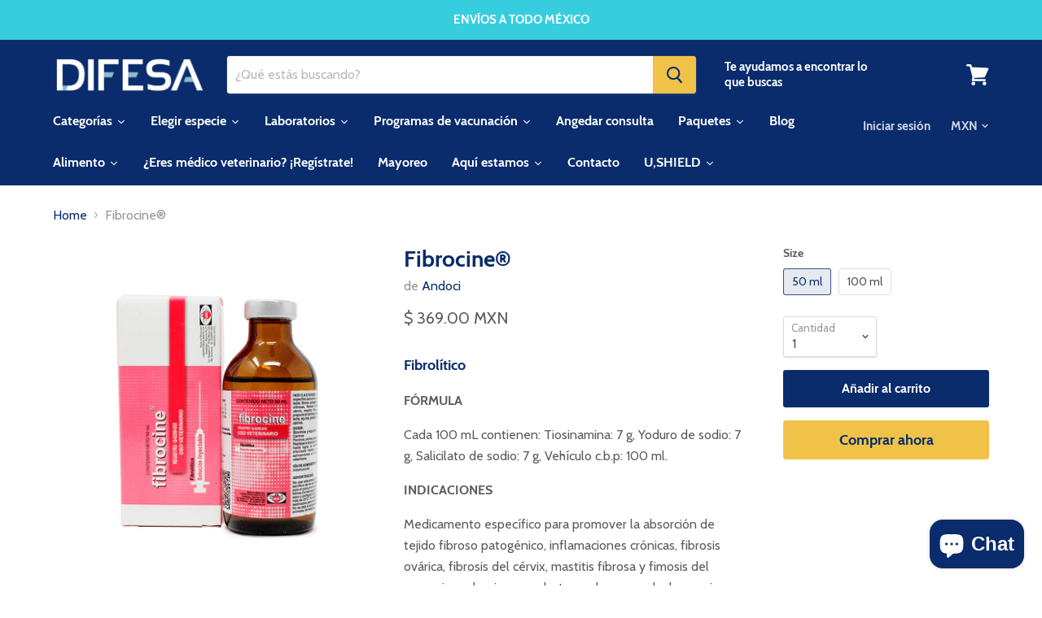

--- FILE ---
content_type: text/html; charset=utf-8
request_url: https://difesa.mx/products/fibrocine%C2%AE
body_size: 101307
content:
<!doctype html>
<html class="no-js no-touch" lang="es">
  <head>
  





   <link rel="amphtml" href="https://difesa.mx/a/s/products/fibrocine®">



    <meta charset="utf-8">
    <meta http-equiv="x-ua-compatible" content="IE=edge">

    <title>Fibrocine® | Fibrolítico&nbsp;|&nbsp;Tienda</title>

    
      <meta name="description" content="Medicamento específico para promover la absorción de tejido fibroso patogénico, inflamaciones crónicas, fibrosis ovárica, fibrosis del cérvix, mastitis fibrosa y fimosis del prepucio en bovinos productores de carne y leche, equinos, porcinos, ovinos, caprinos y caninos. DOSIS Bovinos y equinos:&amp;nbsp;10 ml. Caninos:&amp;nbsp;1 a 2 ml. Porcinos, ovinos y caprinos 5 ml. Repítase la dosis con intervalos de 4 días hasta lograr la normalidad del tejido afectado hasta un máximo de 6 aplicaciones a criterio del médico veterinario. VÍA DE ADMINISTRACIÓN: Intramuscular. PRESENTACIONES: 50 ml, 100 ml. ADVERTENCIAS No usar este producto 15 días antes del sacrificio de los animales destinados para el consumo humano. No utilizar en felinos. Consérvese en un lugar fresco, seco y protegido de la luz solar, a no más de 25° C. No administrar en equinos destinados para consumo humano. No se deje al alcance de los niños y animales domésticos. &amp;nbsp; Consulte al médico veterinario. &amp;nbsp;">
    

    
  <link rel="shortcut icon" href="//difesa.mx/cdn/shop/files/favicon4_32x32.png?v=1614326803" type="image/png">


    
      <link rel="canonical" href="https://difesa.mx/products/fibrocine%c2%ae" />
    

    <meta name="viewport" content="width=device-width">

    
    















<meta property="og:site_name" content="Difesa">
<meta property="og:url" content="https://difesa.mx/products/fibrocine%c2%ae">
<meta property="og:title" content="Fibrocine®">
<meta property="og:type" content="website">
<meta property="og:description" content="Medicamento específico para promover la absorción de tejido fibroso patogénico, inflamaciones crónicas, fibrosis ovárica, fibrosis del cérvix, mastitis fibrosa y fimosis del prepucio en bovinos productores de carne y leche, equinos, porcinos, ovinos, caprinos y caninos. DOSIS Bovinos y equinos:&amp;nbsp;10 ml. Caninos:&amp;nbsp;1 a 2 ml. Porcinos, ovinos y caprinos 5 ml. Repítase la dosis con intervalos de 4 días hasta lograr la normalidad del tejido afectado hasta un máximo de 6 aplicaciones a criterio del médico veterinario. VÍA DE ADMINISTRACIÓN: Intramuscular. PRESENTACIONES: 50 ml, 100 ml. ADVERTENCIAS No usar este producto 15 días antes del sacrificio de los animales destinados para el consumo humano. No utilizar en felinos. Consérvese en un lugar fresco, seco y protegido de la luz solar, a no más de 25° C. No administrar en equinos destinados para consumo humano. No se deje al alcance de los niños y animales domésticos. &amp;nbsp; Consulte al médico veterinario. &amp;nbsp;">




    
    
    

    
    
    <meta
      property="og:image"
      content="https://difesa.mx/cdn/shop/products/Fibrocine-Fibrolitico_1200x1200.jpg?v=1648489816"
    />
    <meta
      property="og:image:secure_url"
      content="https://difesa.mx/cdn/shop/products/Fibrocine-Fibrolitico_1200x1200.jpg?v=1648489816"
    />
    <meta property="og:image:width" content="1200" />
    <meta property="og:image:height" content="1200" />
    <meta property="og:image:alt" content="Fibrocine Fibrolítico Difesa" />
  
















<meta name="twitter:title" content="Fibrocine® | Fibrolítico">
<meta name="twitter:description" content="Medicamento específico para promover la absorción de tejido fibroso patogénico, inflamaciones crónicas, fibrosis ovárica, fibrosis del cérvix, mastitis fibrosa y fimosis del prepucio en bovinos productores de carne y leche, equinos, porcinos, ovinos, caprinos y caninos. DOSIS Bovinos y equinos:&amp;nbsp;10 ml. Caninos:&amp;nbsp;1 a 2 ml. Porcinos, ovinos y caprinos 5 ml. Repítase la dosis con intervalos de 4 días hasta lograr la normalidad del tejido afectado hasta un máximo de 6 aplicaciones a criterio del médico veterinario. VÍA DE ADMINISTRACIÓN: Intramuscular. PRESENTACIONES: 50 ml, 100 ml. ADVERTENCIAS No usar este producto 15 días antes del sacrificio de los animales destinados para el consumo humano. No utilizar en felinos. Consérvese en un lugar fresco, seco y protegido de la luz solar, a no más de 25° C. No administrar en equinos destinados para consumo humano. No se deje al alcance de los niños y animales domésticos. &amp;nbsp; Consulte al médico veterinario. &amp;nbsp;">


    
    
    
      
      
      <meta name="twitter:card" content="summary">
    
    
    <meta
      property="twitter:image"
      content="https://difesa.mx/cdn/shop/products/Fibrocine-Fibrolitico_1200x1200_crop_center.jpg?v=1648489816"
    />
    <meta property="twitter:image:width" content="1200" />
    <meta property="twitter:image:height" content="1200" />
    <meta property="twitter:image:alt" content="Fibrocine Fibrolítico Difesa" />
  



    <script>window.performance && window.performance.mark && window.performance.mark('shopify.content_for_header.start');</script><meta name="google-site-verification" content="qu31yuY0Xxgack6WDqbqvIYo1YFGmAxYxa-3FLMYXCQ">
<meta id="shopify-digital-wallet" name="shopify-digital-wallet" content="/25139806301/digital_wallets/dialog">
<meta name="shopify-checkout-api-token" content="4fd0c80c329924ee9fe10d2fda3afa09">
<meta id="in-context-paypal-metadata" data-shop-id="25139806301" data-venmo-supported="false" data-environment="production" data-locale="es_ES" data-paypal-v4="true" data-currency="MXN">
<link rel="alternate" type="application/json+oembed" href="https://difesa.mx/products/fibrocine%c2%ae.oembed">
<script async="async" src="/checkouts/internal/preloads.js?locale=es-MX"></script>
<script id="shopify-features" type="application/json">{"accessToken":"4fd0c80c329924ee9fe10d2fda3afa09","betas":["rich-media-storefront-analytics"],"domain":"difesa.mx","predictiveSearch":true,"shopId":25139806301,"locale":"es"}</script>
<script>var Shopify = Shopify || {};
Shopify.shop = "distribuciones-febac.myshopify.com";
Shopify.locale = "es";
Shopify.currency = {"active":"MXN","rate":"1.0"};
Shopify.country = "MX";
Shopify.theme = {"name":"Empire colecciones farmacia por especie","id":136166244581,"schema_name":"Empire","schema_version":"4.4.0","theme_store_id":838,"role":"main"};
Shopify.theme.handle = "null";
Shopify.theme.style = {"id":null,"handle":null};
Shopify.cdnHost = "difesa.mx/cdn";
Shopify.routes = Shopify.routes || {};
Shopify.routes.root = "/";</script>
<script type="module">!function(o){(o.Shopify=o.Shopify||{}).modules=!0}(window);</script>
<script>!function(o){function n(){var o=[];function n(){o.push(Array.prototype.slice.apply(arguments))}return n.q=o,n}var t=o.Shopify=o.Shopify||{};t.loadFeatures=n(),t.autoloadFeatures=n()}(window);</script>
<script id="shop-js-analytics" type="application/json">{"pageType":"product"}</script>
<script defer="defer" async type="module" src="//difesa.mx/cdn/shopifycloud/shop-js/modules/v2/client.init-shop-cart-sync_BSQ69bm3.es.esm.js"></script>
<script defer="defer" async type="module" src="//difesa.mx/cdn/shopifycloud/shop-js/modules/v2/chunk.common_CIqZBrE6.esm.js"></script>
<script type="module">
  await import("//difesa.mx/cdn/shopifycloud/shop-js/modules/v2/client.init-shop-cart-sync_BSQ69bm3.es.esm.js");
await import("//difesa.mx/cdn/shopifycloud/shop-js/modules/v2/chunk.common_CIqZBrE6.esm.js");

  window.Shopify.SignInWithShop?.initShopCartSync?.({"fedCMEnabled":true,"windoidEnabled":true});

</script>
<script>(function() {
  var isLoaded = false;
  function asyncLoad() {
    if (isLoaded) return;
    isLoaded = true;
    var urls = ["\/\/cdn.shopify.com\/proxy\/edfeca79eb7060fb2985875a3eaa7d2723fefcee58212980d6e17a7496c1dc13\/bingshoppingtool-t2app-prod.trafficmanager.net\/uet\/tracking_script?shop=distribuciones-febac.myshopify.com\u0026sp-cache-control=cHVibGljLCBtYXgtYWdlPTkwMA","https:\/\/loox.io\/widget\/41erJtNUwn\/loox.1653426628236.js?shop=distribuciones-febac.myshopify.com","https:\/\/tnc-app.herokuapp.com\/get_script\/5f56c6468c7611edb99c4edf1fd9bb72.js?v=263089\u0026shop=distribuciones-febac.myshopify.com","\/\/cdn.shopify.com\/proxy\/b27c30c38a7e2b8c2f36fc08313cfd5ef2ab701cf2496680d94c219f210b746d\/storage.googleapis.com\/timesact-resources\/scripts\/timesactV3.js?shop=distribuciones-febac.myshopify.com\u0026sp-cache-control=cHVibGljLCBtYXgtYWdlPTkwMA","\/\/cdn.shopify.com\/proxy\/c5db6857639edc9a81dfe1ea650dae371a59385a11039e87d1a2a43699dd2e04\/islandcloud.co\/custom-order-status.js?dd_version=1.0.16\u0026shop=distribuciones-febac.myshopify.com\u0026sp-cache-control=cHVibGljLCBtYXgtYWdlPTkwMA","https:\/\/sdks.automizely.com\/conversions\/v1\/conversions.js?app_connection_id=4798bae0310e4512856ae9e4d41e793c\u0026mapped_org_id=1ee65c142726752d7644dbd52b3edf51_v1\u0026shop=distribuciones-febac.myshopify.com","https:\/\/app.octaneai.com\/7zi3oqa8xqcfb1o7\/shopify.js?x=WX51TOoSCbWUIhNJ\u0026shop=distribuciones-febac.myshopify.com"];
    for (var i = 0; i < urls.length; i++) {
      var s = document.createElement('script');
      s.type = 'text/javascript';
      s.async = true;
      s.src = urls[i];
      var x = document.getElementsByTagName('script')[0];
      x.parentNode.insertBefore(s, x);
    }
  };
  if(window.attachEvent) {
    window.attachEvent('onload', asyncLoad);
  } else {
    window.addEventListener('load', asyncLoad, false);
  }
})();</script>
<script id="__st">var __st={"a":25139806301,"offset":-21600,"reqid":"abc0ee46-4f0c-441a-a504-d607ee788805-1768884875","pageurl":"difesa.mx\/products\/fibrocine%C2%AE","u":"d5839eb4ed00","p":"product","rtyp":"product","rid":7694698873061};</script>
<script>window.ShopifyPaypalV4VisibilityTracking = true;</script>
<script id="form-persister">!function(){'use strict';const t='contact',e='new_comment',n=[[t,t],['blogs',e],['comments',e],[t,'customer']],o='password',r='form_key',c=['recaptcha-v3-token','g-recaptcha-response','h-captcha-response',o],s=()=>{try{return window.sessionStorage}catch{return}},i='__shopify_v',u=t=>t.elements[r],a=function(){const t=[...n].map((([t,e])=>`form[action*='/${t}']:not([data-nocaptcha='true']) input[name='form_type'][value='${e}']`)).join(',');var e;return e=t,()=>e?[...document.querySelectorAll(e)].map((t=>t.form)):[]}();function m(t){const e=u(t);a().includes(t)&&(!e||!e.value)&&function(t){try{if(!s())return;!function(t){const e=s();if(!e)return;const n=u(t);if(!n)return;const o=n.value;o&&e.removeItem(o)}(t);const e=Array.from(Array(32),(()=>Math.random().toString(36)[2])).join('');!function(t,e){u(t)||t.append(Object.assign(document.createElement('input'),{type:'hidden',name:r})),t.elements[r].value=e}(t,e),function(t,e){const n=s();if(!n)return;const r=[...t.querySelectorAll(`input[type='${o}']`)].map((({name:t})=>t)),u=[...c,...r],a={};for(const[o,c]of new FormData(t).entries())u.includes(o)||(a[o]=c);n.setItem(e,JSON.stringify({[i]:1,action:t.action,data:a}))}(t,e)}catch(e){console.error('failed to persist form',e)}}(t)}const f=t=>{if('true'===t.dataset.persistBound)return;const e=function(t,e){const n=function(t){return'function'==typeof t.submit?t.submit:HTMLFormElement.prototype.submit}(t).bind(t);return function(){let t;return()=>{t||(t=!0,(()=>{try{e(),n()}catch(t){(t=>{console.error('form submit failed',t)})(t)}})(),setTimeout((()=>t=!1),250))}}()}(t,(()=>{m(t)}));!function(t,e){if('function'==typeof t.submit&&'function'==typeof e)try{t.submit=e}catch{}}(t,e),t.addEventListener('submit',(t=>{t.preventDefault(),e()})),t.dataset.persistBound='true'};!function(){function t(t){const e=(t=>{const e=t.target;return e instanceof HTMLFormElement?e:e&&e.form})(t);e&&m(e)}document.addEventListener('submit',t),document.addEventListener('DOMContentLoaded',(()=>{const e=a();for(const t of e)f(t);var n;n=document.body,new window.MutationObserver((t=>{for(const e of t)if('childList'===e.type&&e.addedNodes.length)for(const t of e.addedNodes)1===t.nodeType&&'FORM'===t.tagName&&a().includes(t)&&f(t)})).observe(n,{childList:!0,subtree:!0,attributes:!1}),document.removeEventListener('submit',t)}))}()}();</script>
<script integrity="sha256-4kQ18oKyAcykRKYeNunJcIwy7WH5gtpwJnB7kiuLZ1E=" data-source-attribution="shopify.loadfeatures" defer="defer" src="//difesa.mx/cdn/shopifycloud/storefront/assets/storefront/load_feature-a0a9edcb.js" crossorigin="anonymous"></script>
<script data-source-attribution="shopify.dynamic_checkout.dynamic.init">var Shopify=Shopify||{};Shopify.PaymentButton=Shopify.PaymentButton||{isStorefrontPortableWallets:!0,init:function(){window.Shopify.PaymentButton.init=function(){};var t=document.createElement("script");t.src="https://difesa.mx/cdn/shopifycloud/portable-wallets/latest/portable-wallets.es.js",t.type="module",document.head.appendChild(t)}};
</script>
<script data-source-attribution="shopify.dynamic_checkout.buyer_consent">
  function portableWalletsHideBuyerConsent(e){var t=document.getElementById("shopify-buyer-consent"),n=document.getElementById("shopify-subscription-policy-button");t&&n&&(t.classList.add("hidden"),t.setAttribute("aria-hidden","true"),n.removeEventListener("click",e))}function portableWalletsShowBuyerConsent(e){var t=document.getElementById("shopify-buyer-consent"),n=document.getElementById("shopify-subscription-policy-button");t&&n&&(t.classList.remove("hidden"),t.removeAttribute("aria-hidden"),n.addEventListener("click",e))}window.Shopify?.PaymentButton&&(window.Shopify.PaymentButton.hideBuyerConsent=portableWalletsHideBuyerConsent,window.Shopify.PaymentButton.showBuyerConsent=portableWalletsShowBuyerConsent);
</script>
<script>
  function portableWalletsCleanup(e){e&&e.src&&console.error("Failed to load portable wallets script "+e.src);var t=document.querySelectorAll("shopify-accelerated-checkout .shopify-payment-button__skeleton, shopify-accelerated-checkout-cart .wallet-cart-button__skeleton"),e=document.getElementById("shopify-buyer-consent");for(let e=0;e<t.length;e++)t[e].remove();e&&e.remove()}function portableWalletsNotLoadedAsModule(e){e instanceof ErrorEvent&&"string"==typeof e.message&&e.message.includes("import.meta")&&"string"==typeof e.filename&&e.filename.includes("portable-wallets")&&(window.removeEventListener("error",portableWalletsNotLoadedAsModule),window.Shopify.PaymentButton.failedToLoad=e,"loading"===document.readyState?document.addEventListener("DOMContentLoaded",window.Shopify.PaymentButton.init):window.Shopify.PaymentButton.init())}window.addEventListener("error",portableWalletsNotLoadedAsModule);
</script>

<script type="module" src="https://difesa.mx/cdn/shopifycloud/portable-wallets/latest/portable-wallets.es.js" onError="portableWalletsCleanup(this)" crossorigin="anonymous"></script>
<script nomodule>
  document.addEventListener("DOMContentLoaded", portableWalletsCleanup);
</script>

<link id="shopify-accelerated-checkout-styles" rel="stylesheet" media="screen" href="https://difesa.mx/cdn/shopifycloud/portable-wallets/latest/accelerated-checkout-backwards-compat.css" crossorigin="anonymous">
<style id="shopify-accelerated-checkout-cart">
        #shopify-buyer-consent {
  margin-top: 1em;
  display: inline-block;
  width: 100%;
}

#shopify-buyer-consent.hidden {
  display: none;
}

#shopify-subscription-policy-button {
  background: none;
  border: none;
  padding: 0;
  text-decoration: underline;
  font-size: inherit;
  cursor: pointer;
}

#shopify-subscription-policy-button::before {
  box-shadow: none;
}

      </style>

<script>window.performance && window.performance.mark && window.performance.mark('shopify.content_for_header.end');</script>

    <script>
      document.documentElement.className=document.documentElement.className.replace(/\bno-js\b/,'js');
      if(window.Shopify&&window.Shopify.designMode)document.documentElement.className+=' in-theme-editor';
      if(('ontouchstart' in window)||window.DocumentTouch&&document instanceof DocumentTouch)document.documentElement.className=document.documentElement.className.replace(/\bno-touch\b/,'has-touch');
    </script>

    <link href="//difesa.mx/cdn/shop/t/11/assets/theme.scss.css?v=3121710693905848951665972679" rel="stylesheet" type="text/css" media="all" />
  
      <link href="//difesa.mx/cdn/shop/t/11/assets/paymentfont.scss.css?v=120676388906098912621767341036" rel="stylesheet" type="text/css" media="all" />
    

	<script>var loox_global_hash = '1768621904346';</script><script>var loox_floating_widget = {"active":true,"rtl":false,"default_text":"Reseñas","position":"right","button_text":"Reseñas","button_bg_color":"333333","button_text_color":"FFFFFF","display_on_home_page":true,"display_on_product_page":true,"display_on_cart_page":true,"display_on_other_pages":true,"hide_on_mobile":false,"border_radius":{"key":"extraRounded","value":"16px","label":"Extra Rounded"},"orientation":"default"};
</script><style>.loox-reviews-default { max-width: 1200px; margin: 0 auto; }.loox-rating .loox-icon { color:#0a2c6d; }
:root { --lxs-rating-icon-color: #0a2c6d; }</style>
<script src="//difesa.mx/cdn/shop/t/11/assets/flagBs.js?v=119002448183918949901665941329" async="async"></script>
<script>
    let es_lan_s = 'es_default_es';
    let es_lan_j = {"es_default":{"is_enabled":0,"content_html":"\u003cp\u003e🚚 Entrega gratis {flag} \u003cstrong\u003e{country}México en más de $899 mxn\u003c\/strong\u003e\u003cbr\u003e✅ Entrega estimada \u003cstrong\u003e{delivery_date_min} - {delivery_date_max}\u003c\/strong\u003e\u003c\/p\u003e","position":"0,0,0,0","date_filer":"","date_lang":"es","determine_template_id":1,"deliveryTime":"1,7","weekday":"1,1,1,1,1,0,0","cart_l":"Estimated between","cart_date_t":0,"collection_l":"Arrives","mode":1,"i_s_cart":true,"i_s_collection":false,"i_s_p_c":false,"is_show_country":true,"is_country_info_status":1,"is_country_info":"Currently we do not ship to {country}, click to check our delivery zones","t_align":"left;","ts":{"it_h":23,"it_m":59,"it_f":0,"it_z":"-6"},"calendar":{"m_abbreviation":["ene","feb","mar","abr","mayo","jun","jul","ago","sep","oct","nov","dic"],"c_full_text":["lunes","martes","miércoles","jueves","viernes","sábado","domingo"]},"timeformats":["Hrs","Mins","Segs","horas","minutos","segundos","horas","minutos","segundos","H","M","S"],"o_f_s_content":""}};
    let es_lan = es_lan_j[es_lan_s];

    let es_sd = {"is_enabled":0,"content_html":"\u003cp\u003e🚚 Entrega gratis {flag} \u003cstrong\u003e{country}México en más de $899 mxn\u003c\/strong\u003e\u003cbr\u003e✅ Entrega estimada \u003cstrong\u003e{delivery_date_min} - {delivery_date_max}\u003c\/strong\u003e\u003c\/p\u003e","position":"0,0,0,0","date_filer":"","date_lang":"es","determine_template_id":1,"deliveryTime":"1,7","weekday":"1,1,1,1,1,0,0","cart_l":"Estimated between","cart_date_t":0,"collection_l":"Arrives","mode":1,"i_s_cart":true,"i_s_collection":false,"i_s_p_c":false,"is_show_country":true,"is_country_info_status":1,"is_country_info":"Currently we do not ship to {country}, click to check our delivery zones","t_align":"left;","ts":{"it_h":23,"it_m":59,"it_f":0,"it_z":"-6"},"calendar":{"m_abbreviation":["ene","feb","mar","abr","mayo","jun","jul","ago","sep","oct","nov","dic"],"c_full_text":["lunes","martes","miércoles","jueves","viernes","sábado","domingo"]},"timeformats":["Hrs","Mins","Segs","horas","minutos","segundos","horas","minutos","segundos","H","M","S"],"o_f_s_content":""};

    let es_pd = '';
    
        
        es_pd = {"is_add":0,"is_sale":true,"product":"10,20","is_add_col":0,"col_d_t":"0,0","is_hide_edt":false,"content_html":"","o_f_s_content":"","out_of_stock_mode":0,"variant_list":[]};
        
    
</script>
 <script>window.is_hulkpo_installed=true</script>
  




<script>window.is_hulkpo_installed=true</script><!-- BEGIN app block: shopify://apps/tnc-terms-checkbox/blocks/app-embed/2b45c8fb-5ee2-4392-8a72-b663da1d38ad -->
<script async src="https://app.tncapp.com/get_script/?shop_url=distribuciones-febac.myshopify.com"></script>


<!-- END app block --><!-- BEGIN app block: shopify://apps/animated-button-cart-b-s/blocks/app-embed/13f89d2a-95e0-4a6f-b4e4-3453eeecc464 -->

  
    <script>
      var boostandsales_animate_button_config = {"animation":{"name":"shakeY","type":"animate","hover":false,"isEvery":true,"every":10,"addToCart":true,"buyNow":false},"style":{"background":{"type":"color","color":"0A2C6D","gradient":{"color":["D100D1","0043D0"]}},"text_color":{"type":"color","color":"FFFFFF"},"border":{"type":"custom","color":"36CEDF","width":0,"radius":3}}};
      var boostandsales_animate_button_enable = true;
    </script>
  

<!-- END app block --><!-- BEGIN app block: shopify://apps/helium-customer-fields/blocks/app-embed/bab58598-3e6a-4377-aaaa-97189b15f131 -->







































<script>
  if ('CF' in window) {
    window.CF.appEmbedEnabled = true;
  } else {
    window.CF = {
      appEmbedEnabled: true,
    };
  }

  window.CF.editAccountFormId = "M6tPy4";
  window.CF.registrationFormId = "X1tyqq";
</script>

<!-- BEGIN app snippet: patch-registration-links -->







































<script>
  function patchRegistrationLinks() {
    const PATCHABLE_LINKS_SELECTOR = 'a[href*="/account/register"]';

    const search = new URLSearchParams(window.location.search);
    const checkoutUrl = search.get('checkout_url');
    const returnUrl = search.get('return_url');

    const redirectUrl = checkoutUrl || returnUrl;
    if (!redirectUrl) return;

    const registrationLinks = Array.from(document.querySelectorAll(PATCHABLE_LINKS_SELECTOR));
    registrationLinks.forEach(link => {
      const url = new URL(link.href);

      url.searchParams.set('return_url', redirectUrl);

      link.href = url.href;
    });
  }

  if (['complete', 'interactive', 'loaded'].includes(document.readyState)) {
    patchRegistrationLinks();
  } else {
    document.addEventListener('DOMContentLoaded', () => patchRegistrationLinks());
  }
</script><!-- END app snippet -->
<!-- BEGIN app snippet: patch-login-grecaptcha-conflict -->







































<script>
  // Fixes a problem where both grecaptcha and hcaptcha response fields are included in the /account/login form submission
  // resulting in a 404 on the /challenge page.
  // This is caused by our triggerShopifyRecaptchaLoad function in initialize-forms.liquid.ejs
  // The fix itself just removes the unnecessary g-recaptcha-response input

  function patchLoginGrecaptchaConflict() {
    Array.from(document.querySelectorAll('form')).forEach(form => {
      form.addEventListener('submit', e => {
        const grecaptchaResponse = form.querySelector('[name="g-recaptcha-response"]');
        const hcaptchaResponse = form.querySelector('[name="h-captcha-response"]');

        if (grecaptchaResponse && hcaptchaResponse) {
          // Can't use both. Only keep hcaptcha response field.
          grecaptchaResponse.parentElement.removeChild(grecaptchaResponse);
        }
      })
    })
  }

  if (['complete', 'interactive', 'loaded'].includes(document.readyState)) {
    patchLoginGrecaptchaConflict();
  } else {
    document.addEventListener('DOMContentLoaded', () => patchLoginGrecaptchaConflict());
  }
</script><!-- END app snippet -->
<!-- BEGIN app snippet: embed-data -->


























































<script>
  window.CF.version = "5.1.3";
  window.CF.environment = 
  {
  
  "domain": "distribuciones-febac.myshopify.com",
  "servicesToken": "1768884876:0c240dd14c0cc6ded39551bb8277131cc17f894fa78641e25c8d65d507def340",
  "baseApiUrl": "https:\/\/app.customerfields.com",
  "captchaSiteKey": "6Ld44E0eAAAAAOeB4X7j0ElsMpWQxB3SWUO8tzGI",
  "captchaEnabled": false,
  "proxyPath": "\/tools\/customr",
  "countries": [{"name":"Afghanistan","code":"AF"},{"name":"Åland Islands","code":"AX"},{"name":"Albania","code":"AL"},{"name":"Algeria","code":"DZ"},{"name":"Andorra","code":"AD"},{"name":"Angola","code":"AO"},{"name":"Anguilla","code":"AI"},{"name":"Antigua \u0026 Barbuda","code":"AG"},{"name":"Argentina","code":"AR","provinces":[{"name":"Buenos Aires Province","code":"B"},{"name":"Catamarca","code":"K"},{"name":"Chaco","code":"H"},{"name":"Chubut","code":"U"},{"name":"Buenos Aires (Autonomous City)","code":"C"},{"name":"Córdoba","code":"X"},{"name":"Corrientes","code":"W"},{"name":"Entre Ríos","code":"E"},{"name":"Formosa","code":"P"},{"name":"Jujuy","code":"Y"},{"name":"La Pampa","code":"L"},{"name":"La Rioja","code":"F"},{"name":"Mendoza","code":"M"},{"name":"Misiones","code":"N"},{"name":"Neuquén","code":"Q"},{"name":"Río Negro","code":"R"},{"name":"Salta","code":"A"},{"name":"San Juan","code":"J"},{"name":"San Luis","code":"D"},{"name":"Santa Cruz","code":"Z"},{"name":"Santa Fe","code":"S"},{"name":"Santiago del Estero","code":"G"},{"name":"Tierra del Fuego","code":"V"},{"name":"Tucumán","code":"T"}]},{"name":"Armenia","code":"AM"},{"name":"Aruba","code":"AW"},{"name":"Ascension Island","code":"AC"},{"name":"Australia","code":"AU","provinces":[{"name":"Australian Capital Territory","code":"ACT"},{"name":"New South Wales","code":"NSW"},{"name":"Northern Territory","code":"NT"},{"name":"Queensland","code":"QLD"},{"name":"South Australia","code":"SA"},{"name":"Tasmania","code":"TAS"},{"name":"Victoria","code":"VIC"},{"name":"Western Australia","code":"WA"}]},{"name":"Austria","code":"AT"},{"name":"Azerbaijan","code":"AZ"},{"name":"Bahamas","code":"BS"},{"name":"Bahrain","code":"BH"},{"name":"Bangladesh","code":"BD"},{"name":"Barbados","code":"BB"},{"name":"Belarus","code":"BY"},{"name":"Belgium","code":"BE"},{"name":"Belize","code":"BZ"},{"name":"Benin","code":"BJ"},{"name":"Bermuda","code":"BM"},{"name":"Bhutan","code":"BT"},{"name":"Bolivia","code":"BO"},{"name":"Bosnia \u0026 Herzegovina","code":"BA"},{"name":"Botswana","code":"BW"},{"name":"Brazil","code":"BR","provinces":[{"name":"Acre","code":"AC"},{"name":"Alagoas","code":"AL"},{"name":"Amapá","code":"AP"},{"name":"Amazonas","code":"AM"},{"name":"Bahia","code":"BA"},{"name":"Ceará","code":"CE"},{"name":"Federal District","code":"DF"},{"name":"Espírito Santo","code":"ES"},{"name":"Goiás","code":"GO"},{"name":"Maranhão","code":"MA"},{"name":"Mato Grosso","code":"MT"},{"name":"Mato Grosso do Sul","code":"MS"},{"name":"Minas Gerais","code":"MG"},{"name":"Pará","code":"PA"},{"name":"Paraíba","code":"PB"},{"name":"Paraná","code":"PR"},{"name":"Pernambuco","code":"PE"},{"name":"Piauí","code":"PI"},{"name":"Rio Grande do Norte","code":"RN"},{"name":"Rio Grande do Sul","code":"RS"},{"name":"Rio de Janeiro","code":"RJ"},{"name":"Rondônia","code":"RO"},{"name":"Roraima","code":"RR"},{"name":"Santa Catarina","code":"SC"},{"name":"São Paulo","code":"SP"},{"name":"Sergipe","code":"SE"},{"name":"Tocantins","code":"TO"}]},{"name":"British Indian Ocean Territory","code":"IO"},{"name":"British Virgin Islands","code":"VG"},{"name":"Brunei","code":"BN"},{"name":"Bulgaria","code":"BG"},{"name":"Burkina Faso","code":"BF"},{"name":"Burundi","code":"BI"},{"name":"Cambodia","code":"KH"},{"name":"Cameroon","code":"CM"},{"name":"Canada","code":"CA","provinces":[{"name":"Alberta","code":"AB"},{"name":"British Columbia","code":"BC"},{"name":"Manitoba","code":"MB"},{"name":"New Brunswick","code":"NB"},{"name":"Newfoundland and Labrador","code":"NL"},{"name":"Northwest Territories","code":"NT"},{"name":"Nova Scotia","code":"NS"},{"name":"Nunavut","code":"NU"},{"name":"Ontario","code":"ON"},{"name":"Prince Edward Island","code":"PE"},{"name":"Quebec","code":"QC"},{"name":"Saskatchewan","code":"SK"},{"name":"Yukon","code":"YT"}]},{"name":"Cape Verde","code":"CV"},{"name":"Caribbean Netherlands","code":"BQ"},{"name":"Cayman Islands","code":"KY"},{"name":"Central African Republic","code":"CF"},{"name":"Chad","code":"TD"},{"name":"Chile","code":"CL","provinces":[{"name":"Arica y Parinacota","code":"AP"},{"name":"Tarapacá","code":"TA"},{"name":"Antofagasta","code":"AN"},{"name":"Atacama","code":"AT"},{"name":"Coquimbo","code":"CO"},{"name":"Valparaíso","code":"VS"},{"name":"Santiago Metropolitan","code":"RM"},{"name":"Libertador General Bernardo O’Higgins","code":"LI"},{"name":"Maule","code":"ML"},{"name":"Ñuble","code":"NB"},{"name":"Bío Bío","code":"BI"},{"name":"Araucanía","code":"AR"},{"name":"Los Ríos","code":"LR"},{"name":"Los Lagos","code":"LL"},{"name":"Aysén","code":"AI"},{"name":"Magallanes Region","code":"MA"}]},{"name":"China","code":"CN","provinces":[{"name":"Anhui","code":"AH"},{"name":"Beijing","code":"BJ"},{"name":"Chongqing","code":"CQ"},{"name":"Fujian","code":"FJ"},{"name":"Gansu","code":"GS"},{"name":"Guangdong","code":"GD"},{"name":"Guangxi","code":"GX"},{"name":"Guizhou","code":"GZ"},{"name":"Hainan","code":"HI"},{"name":"Hebei","code":"HE"},{"name":"Heilongjiang","code":"HL"},{"name":"Henan","code":"HA"},{"name":"Hubei","code":"HB"},{"name":"Hunan","code":"HN"},{"name":"Inner Mongolia","code":"NM"},{"name":"Jiangsu","code":"JS"},{"name":"Jiangxi","code":"JX"},{"name":"Jilin","code":"JL"},{"name":"Liaoning","code":"LN"},{"name":"Ningxia","code":"NX"},{"name":"Qinghai","code":"QH"},{"name":"Shaanxi","code":"SN"},{"name":"Shandong","code":"SD"},{"name":"Shanghai","code":"SH"},{"name":"Shanxi","code":"SX"},{"name":"Sichuan","code":"SC"},{"name":"Tianjin","code":"TJ"},{"name":"Xinjiang","code":"XJ"},{"name":"Tibet","code":"YZ"},{"name":"Yunnan","code":"YN"},{"name":"Zhejiang","code":"ZJ"}]},{"name":"Christmas Island","code":"CX"},{"name":"Cocos (Keeling) Islands","code":"CC"},{"name":"Colombia","code":"CO","provinces":[{"name":"Capital District","code":"DC"},{"name":"Amazonas","code":"AMA"},{"name":"Antioquia","code":"ANT"},{"name":"Arauca","code":"ARA"},{"name":"Atlántico","code":"ATL"},{"name":"Bolívar","code":"BOL"},{"name":"Boyacá","code":"BOY"},{"name":"Caldas","code":"CAL"},{"name":"Caquetá","code":"CAQ"},{"name":"Casanare","code":"CAS"},{"name":"Cauca","code":"CAU"},{"name":"Cesar","code":"CES"},{"name":"Chocó","code":"CHO"},{"name":"Córdoba","code":"COR"},{"name":"Cundinamarca","code":"CUN"},{"name":"Guainía","code":"GUA"},{"name":"Guaviare","code":"GUV"},{"name":"Huila","code":"HUI"},{"name":"La Guajira","code":"LAG"},{"name":"Magdalena","code":"MAG"},{"name":"Meta","code":"MET"},{"name":"Nariño","code":"NAR"},{"name":"Norte de Santander","code":"NSA"},{"name":"Putumayo","code":"PUT"},{"name":"Quindío","code":"QUI"},{"name":"Risaralda","code":"RIS"},{"name":"San Andrés \u0026 Providencia","code":"SAP"},{"name":"Santander","code":"SAN"},{"name":"Sucre","code":"SUC"},{"name":"Tolima","code":"TOL"},{"name":"Valle del Cauca","code":"VAC"},{"name":"Vaupés","code":"VAU"},{"name":"Vichada","code":"VID"}]},{"name":"Comoros","code":"KM"},{"name":"Congo - Brazzaville","code":"CG"},{"name":"Congo - Kinshasa","code":"CD"},{"name":"Cook Islands","code":"CK"},{"name":"Costa Rica","code":"CR","provinces":[{"name":"Alajuela","code":"CR-A"},{"name":"Cartago","code":"CR-C"},{"name":"Guanacaste","code":"CR-G"},{"name":"Heredia","code":"CR-H"},{"name":"Limón","code":"CR-L"},{"name":"Puntarenas","code":"CR-P"},{"name":"San José","code":"CR-SJ"}]},{"name":"Croatia","code":"HR"},{"name":"Curaçao","code":"CW"},{"name":"Cyprus","code":"CY"},{"name":"Czechia","code":"CZ"},{"name":"Côte d’Ivoire","code":"CI"},{"name":"Denmark","code":"DK"},{"name":"Djibouti","code":"DJ"},{"name":"Dominica","code":"DM"},{"name":"Dominican Republic","code":"DO"},{"name":"Ecuador","code":"EC"},{"name":"Egypt","code":"EG","provinces":[{"name":"6th of October","code":"SU"},{"name":"Al Sharqia","code":"SHR"},{"name":"Alexandria","code":"ALX"},{"name":"Aswan","code":"ASN"},{"name":"Asyut","code":"AST"},{"name":"Beheira","code":"BH"},{"name":"Beni Suef","code":"BNS"},{"name":"Cairo","code":"C"},{"name":"Dakahlia","code":"DK"},{"name":"Damietta","code":"DT"},{"name":"Faiyum","code":"FYM"},{"name":"Gharbia","code":"GH"},{"name":"Giza","code":"GZ"},{"name":"Helwan","code":"HU"},{"name":"Ismailia","code":"IS"},{"name":"Kafr el-Sheikh","code":"KFS"},{"name":"Luxor","code":"LX"},{"name":"Matrouh","code":"MT"},{"name":"Minya","code":"MN"},{"name":"Monufia","code":"MNF"},{"name":"New Valley","code":"WAD"},{"name":"North Sinai","code":"SIN"},{"name":"Port Said","code":"PTS"},{"name":"Qalyubia","code":"KB"},{"name":"Qena","code":"KN"},{"name":"Red Sea","code":"BA"},{"name":"Sohag","code":"SHG"},{"name":"South Sinai","code":"JS"},{"name":"Suez","code":"SUZ"}]},{"name":"El Salvador","code":"SV","provinces":[{"name":"Ahuachapán","code":"SV-AH"},{"name":"Cabañas","code":"SV-CA"},{"name":"Chalatenango","code":"SV-CH"},{"name":"Cuscatlán","code":"SV-CU"},{"name":"La Libertad","code":"SV-LI"},{"name":"La Paz","code":"SV-PA"},{"name":"La Unión","code":"SV-UN"},{"name":"Morazán","code":"SV-MO"},{"name":"San Miguel","code":"SV-SM"},{"name":"San Salvador","code":"SV-SS"},{"name":"San Vicente","code":"SV-SV"},{"name":"Santa Ana","code":"SV-SA"},{"name":"Sonsonate","code":"SV-SO"},{"name":"Usulután","code":"SV-US"}]},{"name":"Equatorial Guinea","code":"GQ"},{"name":"Eritrea","code":"ER"},{"name":"Estonia","code":"EE"},{"name":"Eswatini","code":"SZ"},{"name":"Ethiopia","code":"ET"},{"name":"Falkland Islands","code":"FK"},{"name":"Faroe Islands","code":"FO"},{"name":"Fiji","code":"FJ"},{"name":"Finland","code":"FI"},{"name":"France","code":"FR"},{"name":"French Guiana","code":"GF"},{"name":"French Polynesia","code":"PF"},{"name":"French Southern Territories","code":"TF"},{"name":"Gabon","code":"GA"},{"name":"Gambia","code":"GM"},{"name":"Georgia","code":"GE"},{"name":"Germany","code":"DE"},{"name":"Ghana","code":"GH"},{"name":"Gibraltar","code":"GI"},{"name":"Greece","code":"GR"},{"name":"Greenland","code":"GL"},{"name":"Grenada","code":"GD"},{"name":"Guadeloupe","code":"GP"},{"name":"Guatemala","code":"GT","provinces":[{"name":"Alta Verapaz","code":"AVE"},{"name":"Baja Verapaz","code":"BVE"},{"name":"Chimaltenango","code":"CMT"},{"name":"Chiquimula","code":"CQM"},{"name":"El Progreso","code":"EPR"},{"name":"Escuintla","code":"ESC"},{"name":"Guatemala","code":"GUA"},{"name":"Huehuetenango","code":"HUE"},{"name":"Izabal","code":"IZA"},{"name":"Jalapa","code":"JAL"},{"name":"Jutiapa","code":"JUT"},{"name":"Petén","code":"PET"},{"name":"Quetzaltenango","code":"QUE"},{"name":"Quiché","code":"QUI"},{"name":"Retalhuleu","code":"RET"},{"name":"Sacatepéquez","code":"SAC"},{"name":"San Marcos","code":"SMA"},{"name":"Santa Rosa","code":"SRO"},{"name":"Sololá","code":"SOL"},{"name":"Suchitepéquez","code":"SUC"},{"name":"Totonicapán","code":"TOT"},{"name":"Zacapa","code":"ZAC"}]},{"name":"Guernsey","code":"GG"},{"name":"Guinea","code":"GN"},{"name":"Guinea-Bissau","code":"GW"},{"name":"Guyana","code":"GY"},{"name":"Haiti","code":"HT"},{"name":"Honduras","code":"HN"},{"name":"Hong Kong SAR","code":"HK","provinces":[{"name":"Hong Kong Island","code":"HK"},{"name":"Kowloon","code":"KL"},{"name":"New Territories","code":"NT"}]},{"name":"Hungary","code":"HU"},{"name":"Iceland","code":"IS"},{"name":"India","code":"IN","provinces":[{"name":"Andaman and Nicobar Islands","code":"AN"},{"name":"Andhra Pradesh","code":"AP"},{"name":"Arunachal Pradesh","code":"AR"},{"name":"Assam","code":"AS"},{"name":"Bihar","code":"BR"},{"name":"Chandigarh","code":"CH"},{"name":"Chhattisgarh","code":"CG"},{"name":"Dadra and Nagar Haveli","code":"DN"},{"name":"Daman and Diu","code":"DD"},{"name":"Delhi","code":"DL"},{"name":"Goa","code":"GA"},{"name":"Gujarat","code":"GJ"},{"name":"Haryana","code":"HR"},{"name":"Himachal Pradesh","code":"HP"},{"name":"Jammu and Kashmir","code":"JK"},{"name":"Jharkhand","code":"JH"},{"name":"Karnataka","code":"KA"},{"name":"Kerala","code":"KL"},{"name":"Ladakh","code":"LA"},{"name":"Lakshadweep","code":"LD"},{"name":"Madhya Pradesh","code":"MP"},{"name":"Maharashtra","code":"MH"},{"name":"Manipur","code":"MN"},{"name":"Meghalaya","code":"ML"},{"name":"Mizoram","code":"MZ"},{"name":"Nagaland","code":"NL"},{"name":"Odisha","code":"OR"},{"name":"Puducherry","code":"PY"},{"name":"Punjab","code":"PB"},{"name":"Rajasthan","code":"RJ"},{"name":"Sikkim","code":"SK"},{"name":"Tamil Nadu","code":"TN"},{"name":"Telangana","code":"TS"},{"name":"Tripura","code":"TR"},{"name":"Uttar Pradesh","code":"UP"},{"name":"Uttarakhand","code":"UK"},{"name":"West Bengal","code":"WB"}]},{"name":"Indonesia","code":"ID","provinces":[{"name":"Aceh","code":"AC"},{"name":"Bali","code":"BA"},{"name":"Bangka–Belitung Islands","code":"BB"},{"name":"Banten","code":"BT"},{"name":"Bengkulu","code":"BE"},{"name":"Gorontalo","code":"GO"},{"name":"Jakarta","code":"JK"},{"name":"Jambi","code":"JA"},{"name":"West Java","code":"JB"},{"name":"Central Java","code":"JT"},{"name":"East Java","code":"JI"},{"name":"West Kalimantan","code":"KB"},{"name":"South Kalimantan","code":"KS"},{"name":"Central Kalimantan","code":"KT"},{"name":"East Kalimantan","code":"KI"},{"name":"North Kalimantan","code":"KU"},{"name":"Riau Islands","code":"KR"},{"name":"Lampung","code":"LA"},{"name":"Maluku","code":"MA"},{"name":"North Maluku","code":"MU"},{"name":"North Sumatra","code":"SU"},{"name":"West Nusa Tenggara","code":"NB"},{"name":"East Nusa Tenggara","code":"NT"},{"name":"Papua","code":"PA"},{"name":"West Papua","code":"PB"},{"name":"Riau","code":"RI"},{"name":"South Sumatra","code":"SS"},{"name":"West Sulawesi","code":"SR"},{"name":"South Sulawesi","code":"SN"},{"name":"Central Sulawesi","code":"ST"},{"name":"Southeast Sulawesi","code":"SG"},{"name":"North Sulawesi","code":"SA"},{"name":"West Sumatra","code":"SB"},{"name":"Yogyakarta","code":"YO"}]},{"name":"Iraq","code":"IQ"},{"name":"Ireland","code":"IE","provinces":[{"name":"Carlow","code":"CW"},{"name":"Cavan","code":"CN"},{"name":"Clare","code":"CE"},{"name":"Cork","code":"CO"},{"name":"Donegal","code":"DL"},{"name":"Dublin","code":"D"},{"name":"Galway","code":"G"},{"name":"Kerry","code":"KY"},{"name":"Kildare","code":"KE"},{"name":"Kilkenny","code":"KK"},{"name":"Laois","code":"LS"},{"name":"Leitrim","code":"LM"},{"name":"Limerick","code":"LK"},{"name":"Longford","code":"LD"},{"name":"Louth","code":"LH"},{"name":"Mayo","code":"MO"},{"name":"Meath","code":"MH"},{"name":"Monaghan","code":"MN"},{"name":"Offaly","code":"OY"},{"name":"Roscommon","code":"RN"},{"name":"Sligo","code":"SO"},{"name":"Tipperary","code":"TA"},{"name":"Waterford","code":"WD"},{"name":"Westmeath","code":"WH"},{"name":"Wexford","code":"WX"},{"name":"Wicklow","code":"WW"}]},{"name":"Isle of Man","code":"IM"},{"name":"Israel","code":"IL"},{"name":"Italy","code":"IT","provinces":[{"name":"Agrigento","code":"AG"},{"name":"Alessandria","code":"AL"},{"name":"Ancona","code":"AN"},{"name":"Aosta Valley","code":"AO"},{"name":"Arezzo","code":"AR"},{"name":"Ascoli Piceno","code":"AP"},{"name":"Asti","code":"AT"},{"name":"Avellino","code":"AV"},{"name":"Bari","code":"BA"},{"name":"Barletta-Andria-Trani","code":"BT"},{"name":"Belluno","code":"BL"},{"name":"Benevento","code":"BN"},{"name":"Bergamo","code":"BG"},{"name":"Biella","code":"BI"},{"name":"Bologna","code":"BO"},{"name":"South Tyrol","code":"BZ"},{"name":"Brescia","code":"BS"},{"name":"Brindisi","code":"BR"},{"name":"Cagliari","code":"CA"},{"name":"Caltanissetta","code":"CL"},{"name":"Campobasso","code":"CB"},{"name":"Carbonia-Iglesias","code":"CI"},{"name":"Caserta","code":"CE"},{"name":"Catania","code":"CT"},{"name":"Catanzaro","code":"CZ"},{"name":"Chieti","code":"CH"},{"name":"Como","code":"CO"},{"name":"Cosenza","code":"CS"},{"name":"Cremona","code":"CR"},{"name":"Crotone","code":"KR"},{"name":"Cuneo","code":"CN"},{"name":"Enna","code":"EN"},{"name":"Fermo","code":"FM"},{"name":"Ferrara","code":"FE"},{"name":"Florence","code":"FI"},{"name":"Foggia","code":"FG"},{"name":"Forlì-Cesena","code":"FC"},{"name":"Frosinone","code":"FR"},{"name":"Genoa","code":"GE"},{"name":"Gorizia","code":"GO"},{"name":"Grosseto","code":"GR"},{"name":"Imperia","code":"IM"},{"name":"Isernia","code":"IS"},{"name":"L’Aquila","code":"AQ"},{"name":"La Spezia","code":"SP"},{"name":"Latina","code":"LT"},{"name":"Lecce","code":"LE"},{"name":"Lecco","code":"LC"},{"name":"Livorno","code":"LI"},{"name":"Lodi","code":"LO"},{"name":"Lucca","code":"LU"},{"name":"Macerata","code":"MC"},{"name":"Mantua","code":"MN"},{"name":"Massa and Carrara","code":"MS"},{"name":"Matera","code":"MT"},{"name":"Medio Campidano","code":"VS"},{"name":"Messina","code":"ME"},{"name":"Milan","code":"MI"},{"name":"Modena","code":"MO"},{"name":"Monza and Brianza","code":"MB"},{"name":"Naples","code":"NA"},{"name":"Novara","code":"NO"},{"name":"Nuoro","code":"NU"},{"name":"Ogliastra","code":"OG"},{"name":"Olbia-Tempio","code":"OT"},{"name":"Oristano","code":"OR"},{"name":"Padua","code":"PD"},{"name":"Palermo","code":"PA"},{"name":"Parma","code":"PR"},{"name":"Pavia","code":"PV"},{"name":"Perugia","code":"PG"},{"name":"Pesaro and Urbino","code":"PU"},{"name":"Pescara","code":"PE"},{"name":"Piacenza","code":"PC"},{"name":"Pisa","code":"PI"},{"name":"Pistoia","code":"PT"},{"name":"Pordenone","code":"PN"},{"name":"Potenza","code":"PZ"},{"name":"Prato","code":"PO"},{"name":"Ragusa","code":"RG"},{"name":"Ravenna","code":"RA"},{"name":"Reggio Calabria","code":"RC"},{"name":"Reggio Emilia","code":"RE"},{"name":"Rieti","code":"RI"},{"name":"Rimini","code":"RN"},{"name":"Rome","code":"RM"},{"name":"Rovigo","code":"RO"},{"name":"Salerno","code":"SA"},{"name":"Sassari","code":"SS"},{"name":"Savona","code":"SV"},{"name":"Siena","code":"SI"},{"name":"Syracuse","code":"SR"},{"name":"Sondrio","code":"SO"},{"name":"Taranto","code":"TA"},{"name":"Teramo","code":"TE"},{"name":"Terni","code":"TR"},{"name":"Turin","code":"TO"},{"name":"Trapani","code":"TP"},{"name":"Trentino","code":"TN"},{"name":"Treviso","code":"TV"},{"name":"Trieste","code":"TS"},{"name":"Udine","code":"UD"},{"name":"Varese","code":"VA"},{"name":"Venice","code":"VE"},{"name":"Verbano-Cusio-Ossola","code":"VB"},{"name":"Vercelli","code":"VC"},{"name":"Verona","code":"VR"},{"name":"Vibo Valentia","code":"VV"},{"name":"Vicenza","code":"VI"},{"name":"Viterbo","code":"VT"}]},{"name":"Jamaica","code":"JM"},{"name":"Japan","code":"JP","provinces":[{"name":"Hokkaido","code":"JP-01"},{"name":"Aomori","code":"JP-02"},{"name":"Iwate","code":"JP-03"},{"name":"Miyagi","code":"JP-04"},{"name":"Akita","code":"JP-05"},{"name":"Yamagata","code":"JP-06"},{"name":"Fukushima","code":"JP-07"},{"name":"Ibaraki","code":"JP-08"},{"name":"Tochigi","code":"JP-09"},{"name":"Gunma","code":"JP-10"},{"name":"Saitama","code":"JP-11"},{"name":"Chiba","code":"JP-12"},{"name":"Tokyo","code":"JP-13"},{"name":"Kanagawa","code":"JP-14"},{"name":"Niigata","code":"JP-15"},{"name":"Toyama","code":"JP-16"},{"name":"Ishikawa","code":"JP-17"},{"name":"Fukui","code":"JP-18"},{"name":"Yamanashi","code":"JP-19"},{"name":"Nagano","code":"JP-20"},{"name":"Gifu","code":"JP-21"},{"name":"Shizuoka","code":"JP-22"},{"name":"Aichi","code":"JP-23"},{"name":"Mie","code":"JP-24"},{"name":"Shiga","code":"JP-25"},{"name":"Kyoto","code":"JP-26"},{"name":"Osaka","code":"JP-27"},{"name":"Hyogo","code":"JP-28"},{"name":"Nara","code":"JP-29"},{"name":"Wakayama","code":"JP-30"},{"name":"Tottori","code":"JP-31"},{"name":"Shimane","code":"JP-32"},{"name":"Okayama","code":"JP-33"},{"name":"Hiroshima","code":"JP-34"},{"name":"Yamaguchi","code":"JP-35"},{"name":"Tokushima","code":"JP-36"},{"name":"Kagawa","code":"JP-37"},{"name":"Ehime","code":"JP-38"},{"name":"Kochi","code":"JP-39"},{"name":"Fukuoka","code":"JP-40"},{"name":"Saga","code":"JP-41"},{"name":"Nagasaki","code":"JP-42"},{"name":"Kumamoto","code":"JP-43"},{"name":"Oita","code":"JP-44"},{"name":"Miyazaki","code":"JP-45"},{"name":"Kagoshima","code":"JP-46"},{"name":"Okinawa","code":"JP-47"}]},{"name":"Jersey","code":"JE"},{"name":"Jordan","code":"JO"},{"name":"Kazakhstan","code":"KZ"},{"name":"Kenya","code":"KE"},{"name":"Kiribati","code":"KI"},{"name":"Kosovo","code":"XK"},{"name":"Kuwait","code":"KW","provinces":[{"name":"Al Ahmadi","code":"KW-AH"},{"name":"Al Asimah","code":"KW-KU"},{"name":"Al Farwaniyah","code":"KW-FA"},{"name":"Al Jahra","code":"KW-JA"},{"name":"Hawalli","code":"KW-HA"},{"name":"Mubarak Al-Kabeer","code":"KW-MU"}]},{"name":"Kyrgyzstan","code":"KG"},{"name":"Laos","code":"LA"},{"name":"Latvia","code":"LV"},{"name":"Lebanon","code":"LB"},{"name":"Lesotho","code":"LS"},{"name":"Liberia","code":"LR"},{"name":"Libya","code":"LY"},{"name":"Liechtenstein","code":"LI"},{"name":"Lithuania","code":"LT"},{"name":"Luxembourg","code":"LU"},{"name":"Macao SAR","code":"MO"},{"name":"Madagascar","code":"MG"},{"name":"Malawi","code":"MW"},{"name":"Malaysia","code":"MY","provinces":[{"name":"Johor","code":"JHR"},{"name":"Kedah","code":"KDH"},{"name":"Kelantan","code":"KTN"},{"name":"Kuala Lumpur","code":"KUL"},{"name":"Labuan","code":"LBN"},{"name":"Malacca","code":"MLK"},{"name":"Negeri Sembilan","code":"NSN"},{"name":"Pahang","code":"PHG"},{"name":"Penang","code":"PNG"},{"name":"Perak","code":"PRK"},{"name":"Perlis","code":"PLS"},{"name":"Putrajaya","code":"PJY"},{"name":"Sabah","code":"SBH"},{"name":"Sarawak","code":"SWK"},{"name":"Selangor","code":"SGR"},{"name":"Terengganu","code":"TRG"}]},{"name":"Maldives","code":"MV"},{"name":"Mali","code":"ML"},{"name":"Malta","code":"MT"},{"name":"Martinique","code":"MQ"},{"name":"Mauritania","code":"MR"},{"name":"Mauritius","code":"MU"},{"name":"Mayotte","code":"YT"},{"name":"Mexico","code":"MX","provinces":[{"name":"Aguascalientes","code":"AGS"},{"name":"Baja California","code":"BC"},{"name":"Baja California Sur","code":"BCS"},{"name":"Campeche","code":"CAMP"},{"name":"Chiapas","code":"CHIS"},{"name":"Chihuahua","code":"CHIH"},{"name":"Ciudad de Mexico","code":"DF"},{"name":"Coahuila","code":"COAH"},{"name":"Colima","code":"COL"},{"name":"Durango","code":"DGO"},{"name":"Guanajuato","code":"GTO"},{"name":"Guerrero","code":"GRO"},{"name":"Hidalgo","code":"HGO"},{"name":"Jalisco","code":"JAL"},{"name":"Mexico State","code":"MEX"},{"name":"Michoacán","code":"MICH"},{"name":"Morelos","code":"MOR"},{"name":"Nayarit","code":"NAY"},{"name":"Nuevo León","code":"NL"},{"name":"Oaxaca","code":"OAX"},{"name":"Puebla","code":"PUE"},{"name":"Querétaro","code":"QRO"},{"name":"Quintana Roo","code":"Q ROO"},{"name":"San Luis Potosí","code":"SLP"},{"name":"Sinaloa","code":"SIN"},{"name":"Sonora","code":"SON"},{"name":"Tabasco","code":"TAB"},{"name":"Tamaulipas","code":"TAMPS"},{"name":"Tlaxcala","code":"TLAX"},{"name":"Veracruz","code":"VER"},{"name":"Yucatán","code":"YUC"},{"name":"Zacatecas","code":"ZAC"}]},{"name":"Moldova","code":"MD"},{"name":"Monaco","code":"MC"},{"name":"Mongolia","code":"MN"},{"name":"Montenegro","code":"ME"},{"name":"Montserrat","code":"MS"},{"name":"Morocco","code":"MA"},{"name":"Mozambique","code":"MZ"},{"name":"Myanmar (Burma)","code":"MM"},{"name":"Namibia","code":"NA"},{"name":"Nauru","code":"NR"},{"name":"Nepal","code":"NP"},{"name":"Netherlands","code":"NL"},{"name":"New Caledonia","code":"NC"},{"name":"New Zealand","code":"NZ","provinces":[{"name":"Auckland","code":"AUK"},{"name":"Bay of Plenty","code":"BOP"},{"name":"Canterbury","code":"CAN"},{"name":"Chatham Islands","code":"CIT"},{"name":"Gisborne","code":"GIS"},{"name":"Hawke’s Bay","code":"HKB"},{"name":"Manawatū-Whanganui","code":"MWT"},{"name":"Marlborough","code":"MBH"},{"name":"Nelson","code":"NSN"},{"name":"Northland","code":"NTL"},{"name":"Otago","code":"OTA"},{"name":"Southland","code":"STL"},{"name":"Taranaki","code":"TKI"},{"name":"Tasman","code":"TAS"},{"name":"Waikato","code":"WKO"},{"name":"Wellington","code":"WGN"},{"name":"West Coast","code":"WTC"}]},{"name":"Nicaragua","code":"NI"},{"name":"Niger","code":"NE"},{"name":"Nigeria","code":"NG","provinces":[{"name":"Abia","code":"AB"},{"name":"Federal Capital Territory","code":"FC"},{"name":"Adamawa","code":"AD"},{"name":"Akwa Ibom","code":"AK"},{"name":"Anambra","code":"AN"},{"name":"Bauchi","code":"BA"},{"name":"Bayelsa","code":"BY"},{"name":"Benue","code":"BE"},{"name":"Borno","code":"BO"},{"name":"Cross River","code":"CR"},{"name":"Delta","code":"DE"},{"name":"Ebonyi","code":"EB"},{"name":"Edo","code":"ED"},{"name":"Ekiti","code":"EK"},{"name":"Enugu","code":"EN"},{"name":"Gombe","code":"GO"},{"name":"Imo","code":"IM"},{"name":"Jigawa","code":"JI"},{"name":"Kaduna","code":"KD"},{"name":"Kano","code":"KN"},{"name":"Katsina","code":"KT"},{"name":"Kebbi","code":"KE"},{"name":"Kogi","code":"KO"},{"name":"Kwara","code":"KW"},{"name":"Lagos","code":"LA"},{"name":"Nasarawa","code":"NA"},{"name":"Niger","code":"NI"},{"name":"Ogun","code":"OG"},{"name":"Ondo","code":"ON"},{"name":"Osun","code":"OS"},{"name":"Oyo","code":"OY"},{"name":"Plateau","code":"PL"},{"name":"Rivers","code":"RI"},{"name":"Sokoto","code":"SO"},{"name":"Taraba","code":"TA"},{"name":"Yobe","code":"YO"},{"name":"Zamfara","code":"ZA"}]},{"name":"Niue","code":"NU"},{"name":"Norfolk Island","code":"NF"},{"name":"North Macedonia","code":"MK"},{"name":"Norway","code":"NO"},{"name":"Oman","code":"OM"},{"name":"Pakistan","code":"PK"},{"name":"Palestinian Territories","code":"PS"},{"name":"Panama","code":"PA","provinces":[{"name":"Bocas del Toro","code":"PA-1"},{"name":"Chiriquí","code":"PA-4"},{"name":"Coclé","code":"PA-2"},{"name":"Colón","code":"PA-3"},{"name":"Darién","code":"PA-5"},{"name":"Emberá","code":"PA-EM"},{"name":"Herrera","code":"PA-6"},{"name":"Guna Yala","code":"PA-KY"},{"name":"Los Santos","code":"PA-7"},{"name":"Ngöbe-Buglé","code":"PA-NB"},{"name":"Panamá","code":"PA-8"},{"name":"West Panamá","code":"PA-10"},{"name":"Veraguas","code":"PA-9"}]},{"name":"Papua New Guinea","code":"PG"},{"name":"Paraguay","code":"PY"},{"name":"Peru","code":"PE","provinces":[{"name":"Amazonas","code":"PE-AMA"},{"name":"Ancash","code":"PE-ANC"},{"name":"Apurímac","code":"PE-APU"},{"name":"Arequipa","code":"PE-ARE"},{"name":"Ayacucho","code":"PE-AYA"},{"name":"Cajamarca","code":"PE-CAJ"},{"name":"El Callao","code":"PE-CAL"},{"name":"Cusco","code":"PE-CUS"},{"name":"Huancavelica","code":"PE-HUV"},{"name":"Huánuco","code":"PE-HUC"},{"name":"Ica","code":"PE-ICA"},{"name":"Junín","code":"PE-JUN"},{"name":"La Libertad","code":"PE-LAL"},{"name":"Lambayeque","code":"PE-LAM"},{"name":"Lima (Department)","code":"PE-LIM"},{"name":"Lima (Metropolitan)","code":"PE-LMA"},{"name":"Loreto","code":"PE-LOR"},{"name":"Madre de Dios","code":"PE-MDD"},{"name":"Moquegua","code":"PE-MOQ"},{"name":"Pasco","code":"PE-PAS"},{"name":"Piura","code":"PE-PIU"},{"name":"Puno","code":"PE-PUN"},{"name":"San Martín","code":"PE-SAM"},{"name":"Tacna","code":"PE-TAC"},{"name":"Tumbes","code":"PE-TUM"},{"name":"Ucayali","code":"PE-UCA"}]},{"name":"Philippines","code":"PH","provinces":[{"name":"Abra","code":"PH-ABR"},{"name":"Agusan del Norte","code":"PH-AGN"},{"name":"Agusan del Sur","code":"PH-AGS"},{"name":"Aklan","code":"PH-AKL"},{"name":"Albay","code":"PH-ALB"},{"name":"Antique","code":"PH-ANT"},{"name":"Apayao","code":"PH-APA"},{"name":"Aurora","code":"PH-AUR"},{"name":"Basilan","code":"PH-BAS"},{"name":"Bataan","code":"PH-BAN"},{"name":"Batanes","code":"PH-BTN"},{"name":"Batangas","code":"PH-BTG"},{"name":"Benguet","code":"PH-BEN"},{"name":"Biliran","code":"PH-BIL"},{"name":"Bohol","code":"PH-BOH"},{"name":"Bukidnon","code":"PH-BUK"},{"name":"Bulacan","code":"PH-BUL"},{"name":"Cagayan","code":"PH-CAG"},{"name":"Camarines Norte","code":"PH-CAN"},{"name":"Camarines Sur","code":"PH-CAS"},{"name":"Camiguin","code":"PH-CAM"},{"name":"Capiz","code":"PH-CAP"},{"name":"Catanduanes","code":"PH-CAT"},{"name":"Cavite","code":"PH-CAV"},{"name":"Cebu","code":"PH-CEB"},{"name":"Cotabato","code":"PH-NCO"},{"name":"Davao Occidental","code":"PH-DVO"},{"name":"Davao Oriental","code":"PH-DAO"},{"name":"Compostela Valley","code":"PH-COM"},{"name":"Davao del Norte","code":"PH-DAV"},{"name":"Davao del Sur","code":"PH-DAS"},{"name":"Dinagat Islands","code":"PH-DIN"},{"name":"Eastern Samar","code":"PH-EAS"},{"name":"Guimaras","code":"PH-GUI"},{"name":"Ifugao","code":"PH-IFU"},{"name":"Ilocos Norte","code":"PH-ILN"},{"name":"Ilocos Sur","code":"PH-ILS"},{"name":"Iloilo","code":"PH-ILI"},{"name":"Isabela","code":"PH-ISA"},{"name":"Kalinga","code":"PH-KAL"},{"name":"La Union","code":"PH-LUN"},{"name":"Laguna","code":"PH-LAG"},{"name":"Lanao del Norte","code":"PH-LAN"},{"name":"Lanao del Sur","code":"PH-LAS"},{"name":"Leyte","code":"PH-LEY"},{"name":"Maguindanao","code":"PH-MAG"},{"name":"Marinduque","code":"PH-MAD"},{"name":"Masbate","code":"PH-MAS"},{"name":"Metro Manila","code":"PH-00"},{"name":"Misamis Occidental","code":"PH-MSC"},{"name":"Misamis Oriental","code":"PH-MSR"},{"name":"Mountain","code":"PH-MOU"},{"name":"Negros Occidental","code":"PH-NEC"},{"name":"Negros Oriental","code":"PH-NER"},{"name":"Northern Samar","code":"PH-NSA"},{"name":"Nueva Ecija","code":"PH-NUE"},{"name":"Nueva Vizcaya","code":"PH-NUV"},{"name":"Occidental Mindoro","code":"PH-MDC"},{"name":"Oriental Mindoro","code":"PH-MDR"},{"name":"Palawan","code":"PH-PLW"},{"name":"Pampanga","code":"PH-PAM"},{"name":"Pangasinan","code":"PH-PAN"},{"name":"Quezon","code":"PH-QUE"},{"name":"Quirino","code":"PH-QUI"},{"name":"Rizal","code":"PH-RIZ"},{"name":"Romblon","code":"PH-ROM"},{"name":"Samar","code":"PH-WSA"},{"name":"Sarangani","code":"PH-SAR"},{"name":"Siquijor","code":"PH-SIG"},{"name":"Sorsogon","code":"PH-SOR"},{"name":"South Cotabato","code":"PH-SCO"},{"name":"Southern Leyte","code":"PH-SLE"},{"name":"Sultan Kudarat","code":"PH-SUK"},{"name":"Sulu","code":"PH-SLU"},{"name":"Surigao del Norte","code":"PH-SUN"},{"name":"Surigao del Sur","code":"PH-SUR"},{"name":"Tarlac","code":"PH-TAR"},{"name":"Tawi-Tawi","code":"PH-TAW"},{"name":"Zambales","code":"PH-ZMB"},{"name":"Zamboanga Sibugay","code":"PH-ZSI"},{"name":"Zamboanga del Norte","code":"PH-ZAN"},{"name":"Zamboanga del Sur","code":"PH-ZAS"}]},{"name":"Pitcairn Islands","code":"PN"},{"name":"Poland","code":"PL"},{"name":"Portugal","code":"PT","provinces":[{"name":"Azores","code":"PT-20"},{"name":"Aveiro","code":"PT-01"},{"name":"Beja","code":"PT-02"},{"name":"Braga","code":"PT-03"},{"name":"Bragança","code":"PT-04"},{"name":"Castelo Branco","code":"PT-05"},{"name":"Coimbra","code":"PT-06"},{"name":"Évora","code":"PT-07"},{"name":"Faro","code":"PT-08"},{"name":"Guarda","code":"PT-09"},{"name":"Leiria","code":"PT-10"},{"name":"Lisbon","code":"PT-11"},{"name":"Madeira","code":"PT-30"},{"name":"Portalegre","code":"PT-12"},{"name":"Porto","code":"PT-13"},{"name":"Santarém","code":"PT-14"},{"name":"Setúbal","code":"PT-15"},{"name":"Viana do Castelo","code":"PT-16"},{"name":"Vila Real","code":"PT-17"},{"name":"Viseu","code":"PT-18"}]},{"name":"Qatar","code":"QA"},{"name":"Réunion","code":"RE"},{"name":"Romania","code":"RO","provinces":[{"name":"Alba","code":"AB"},{"name":"Arad","code":"AR"},{"name":"Argeș","code":"AG"},{"name":"Bacău","code":"BC"},{"name":"Bihor","code":"BH"},{"name":"Bistriţa-Năsăud","code":"BN"},{"name":"Botoşani","code":"BT"},{"name":"Brăila","code":"BR"},{"name":"Braşov","code":"BV"},{"name":"Bucharest","code":"B"},{"name":"Buzău","code":"BZ"},{"name":"Caraș-Severin","code":"CS"},{"name":"Cluj","code":"CJ"},{"name":"Constanța","code":"CT"},{"name":"Covasna","code":"CV"},{"name":"Călărași","code":"CL"},{"name":"Dolj","code":"DJ"},{"name":"Dâmbovița","code":"DB"},{"name":"Galați","code":"GL"},{"name":"Giurgiu","code":"GR"},{"name":"Gorj","code":"GJ"},{"name":"Harghita","code":"HR"},{"name":"Hunedoara","code":"HD"},{"name":"Ialomița","code":"IL"},{"name":"Iași","code":"IS"},{"name":"Ilfov","code":"IF"},{"name":"Maramureş","code":"MM"},{"name":"Mehedinți","code":"MH"},{"name":"Mureş","code":"MS"},{"name":"Neamţ","code":"NT"},{"name":"Olt","code":"OT"},{"name":"Prahova","code":"PH"},{"name":"Sălaj","code":"SJ"},{"name":"Satu Mare","code":"SM"},{"name":"Sibiu","code":"SB"},{"name":"Suceava","code":"SV"},{"name":"Teleorman","code":"TR"},{"name":"Timiș","code":"TM"},{"name":"Tulcea","code":"TL"},{"name":"Vâlcea","code":"VL"},{"name":"Vaslui","code":"VS"},{"name":"Vrancea","code":"VN"}]},{"name":"Russia","code":"RU","provinces":[{"name":"Altai Krai","code":"ALT"},{"name":"Altai","code":"AL"},{"name":"Amur","code":"AMU"},{"name":"Arkhangelsk","code":"ARK"},{"name":"Astrakhan","code":"AST"},{"name":"Belgorod","code":"BEL"},{"name":"Bryansk","code":"BRY"},{"name":"Chechen","code":"CE"},{"name":"Chelyabinsk","code":"CHE"},{"name":"Chukotka Okrug","code":"CHU"},{"name":"Chuvash","code":"CU"},{"name":"Irkutsk","code":"IRK"},{"name":"Ivanovo","code":"IVA"},{"name":"Jewish","code":"YEV"},{"name":"Kabardino-Balkar","code":"KB"},{"name":"Kaliningrad","code":"KGD"},{"name":"Kaluga","code":"KLU"},{"name":"Kamchatka Krai","code":"KAM"},{"name":"Karachay-Cherkess","code":"KC"},{"name":"Kemerovo","code":"KEM"},{"name":"Khabarovsk Krai","code":"KHA"},{"name":"Khanty-Mansi","code":"KHM"},{"name":"Kirov","code":"KIR"},{"name":"Komi","code":"KO"},{"name":"Kostroma","code":"KOS"},{"name":"Krasnodar Krai","code":"KDA"},{"name":"Krasnoyarsk Krai","code":"KYA"},{"name":"Kurgan","code":"KGN"},{"name":"Kursk","code":"KRS"},{"name":"Leningrad","code":"LEN"},{"name":"Lipetsk","code":"LIP"},{"name":"Magadan","code":"MAG"},{"name":"Mari El","code":"ME"},{"name":"Moscow","code":"MOW"},{"name":"Moscow Province","code":"MOS"},{"name":"Murmansk","code":"MUR"},{"name":"Nizhny Novgorod","code":"NIZ"},{"name":"Novgorod","code":"NGR"},{"name":"Novosibirsk","code":"NVS"},{"name":"Omsk","code":"OMS"},{"name":"Orenburg","code":"ORE"},{"name":"Oryol","code":"ORL"},{"name":"Penza","code":"PNZ"},{"name":"Perm Krai","code":"PER"},{"name":"Primorsky Krai","code":"PRI"},{"name":"Pskov","code":"PSK"},{"name":"Adygea","code":"AD"},{"name":"Bashkortostan","code":"BA"},{"name":"Buryat","code":"BU"},{"name":"Dagestan","code":"DA"},{"name":"Ingushetia","code":"IN"},{"name":"Kalmykia","code":"KL"},{"name":"Karelia","code":"KR"},{"name":"Khakassia","code":"KK"},{"name":"Mordovia","code":"MO"},{"name":"North Ossetia-Alania","code":"SE"},{"name":"Tatarstan","code":"TA"},{"name":"Rostov","code":"ROS"},{"name":"Ryazan","code":"RYA"},{"name":"Saint Petersburg","code":"SPE"},{"name":"Sakha","code":"SA"},{"name":"Sakhalin","code":"SAK"},{"name":"Samara","code":"SAM"},{"name":"Saratov","code":"SAR"},{"name":"Smolensk","code":"SMO"},{"name":"Stavropol Krai","code":"STA"},{"name":"Sverdlovsk","code":"SVE"},{"name":"Tambov","code":"TAM"},{"name":"Tomsk","code":"TOM"},{"name":"Tula","code":"TUL"},{"name":"Tver","code":"TVE"},{"name":"Tyumen","code":"TYU"},{"name":"Tuva","code":"TY"},{"name":"Udmurt","code":"UD"},{"name":"Ulyanovsk","code":"ULY"},{"name":"Vladimir","code":"VLA"},{"name":"Volgograd","code":"VGG"},{"name":"Vologda","code":"VLG"},{"name":"Voronezh","code":"VOR"},{"name":"Yamalo-Nenets Okrug","code":"YAN"},{"name":"Yaroslavl","code":"YAR"},{"name":"Zabaykalsky Krai","code":"ZAB"}]},{"name":"Rwanda","code":"RW"},{"name":"Samoa","code":"WS"},{"name":"San Marino","code":"SM"},{"name":"São Tomé \u0026 Príncipe","code":"ST"},{"name":"Saudi Arabia","code":"SA"},{"name":"Senegal","code":"SN"},{"name":"Serbia","code":"RS"},{"name":"Seychelles","code":"SC"},{"name":"Sierra Leone","code":"SL"},{"name":"Singapore","code":"SG"},{"name":"Sint Maarten","code":"SX"},{"name":"Slovakia","code":"SK"},{"name":"Slovenia","code":"SI"},{"name":"Solomon Islands","code":"SB"},{"name":"Somalia","code":"SO"},{"name":"South Africa","code":"ZA","provinces":[{"name":"Eastern Cape","code":"EC"},{"name":"Free State","code":"FS"},{"name":"Gauteng","code":"GP"},{"name":"KwaZulu-Natal","code":"NL"},{"name":"Limpopo","code":"LP"},{"name":"Mpumalanga","code":"MP"},{"name":"North West","code":"NW"},{"name":"Northern Cape","code":"NC"},{"name":"Western Cape","code":"WC"}]},{"name":"South Georgia \u0026 South Sandwich Islands","code":"GS"},{"name":"South Korea","code":"KR","provinces":[{"name":"Busan","code":"KR-26"},{"name":"North Chungcheong","code":"KR-43"},{"name":"South Chungcheong","code":"KR-44"},{"name":"Daegu","code":"KR-27"},{"name":"Daejeon","code":"KR-30"},{"name":"Gangwon","code":"KR-42"},{"name":"Gwangju City","code":"KR-29"},{"name":"North Gyeongsang","code":"KR-47"},{"name":"Gyeonggi","code":"KR-41"},{"name":"South Gyeongsang","code":"KR-48"},{"name":"Incheon","code":"KR-28"},{"name":"Jeju","code":"KR-49"},{"name":"North Jeolla","code":"KR-45"},{"name":"South Jeolla","code":"KR-46"},{"name":"Sejong","code":"KR-50"},{"name":"Seoul","code":"KR-11"},{"name":"Ulsan","code":"KR-31"}]},{"name":"South Sudan","code":"SS"},{"name":"Spain","code":"ES","provinces":[{"name":"A Coruña","code":"C"},{"name":"Álava","code":"VI"},{"name":"Albacete","code":"AB"},{"name":"Alicante","code":"A"},{"name":"Almería","code":"AL"},{"name":"Asturias Province","code":"O"},{"name":"Ávila","code":"AV"},{"name":"Badajoz","code":"BA"},{"name":"Balears Province","code":"PM"},{"name":"Barcelona","code":"B"},{"name":"Burgos","code":"BU"},{"name":"Cáceres","code":"CC"},{"name":"Cádiz","code":"CA"},{"name":"Cantabria Province","code":"S"},{"name":"Castellón","code":"CS"},{"name":"Ceuta","code":"CE"},{"name":"Ciudad Real","code":"CR"},{"name":"Córdoba","code":"CO"},{"name":"Cuenca","code":"CU"},{"name":"Girona","code":"GI"},{"name":"Granada","code":"GR"},{"name":"Guadalajara","code":"GU"},{"name":"Gipuzkoa","code":"SS"},{"name":"Huelva","code":"H"},{"name":"Huesca","code":"HU"},{"name":"Jaén","code":"J"},{"name":"La Rioja Province","code":"LO"},{"name":"Las Palmas","code":"GC"},{"name":"León","code":"LE"},{"name":"Lleida","code":"L"},{"name":"Lugo","code":"LU"},{"name":"Madrid Province","code":"M"},{"name":"Málaga","code":"MA"},{"name":"Melilla","code":"ML"},{"name":"Murcia","code":"MU"},{"name":"Navarra","code":"NA"},{"name":"Ourense","code":"OR"},{"name":"Palencia","code":"P"},{"name":"Pontevedra","code":"PO"},{"name":"Salamanca","code":"SA"},{"name":"Santa Cruz de Tenerife","code":"TF"},{"name":"Segovia","code":"SG"},{"name":"Seville","code":"SE"},{"name":"Soria","code":"SO"},{"name":"Tarragona","code":"T"},{"name":"Teruel","code":"TE"},{"name":"Toledo","code":"TO"},{"name":"Valencia","code":"V"},{"name":"Valladolid","code":"VA"},{"name":"Biscay","code":"BI"},{"name":"Zamora","code":"ZA"},{"name":"Zaragoza","code":"Z"}]},{"name":"Sri Lanka","code":"LK"},{"name":"St. Barthélemy","code":"BL"},{"name":"St. Helena","code":"SH"},{"name":"St. Kitts \u0026 Nevis","code":"KN"},{"name":"St. Lucia","code":"LC"},{"name":"St. Martin","code":"MF"},{"name":"St. Pierre \u0026 Miquelon","code":"PM"},{"name":"St. Vincent \u0026 Grenadines","code":"VC"},{"name":"Sudan","code":"SD"},{"name":"Suriname","code":"SR"},{"name":"Svalbard \u0026 Jan Mayen","code":"SJ"},{"name":"Sweden","code":"SE"},{"name":"Switzerland","code":"CH"},{"name":"Taiwan","code":"TW"},{"name":"Tajikistan","code":"TJ"},{"name":"Tanzania","code":"TZ"},{"name":"Thailand","code":"TH","provinces":[{"name":"Amnat Charoen","code":"TH-37"},{"name":"Ang Thong","code":"TH-15"},{"name":"Bangkok","code":"TH-10"},{"name":"Bueng Kan","code":"TH-38"},{"name":"Buri Ram","code":"TH-31"},{"name":"Chachoengsao","code":"TH-24"},{"name":"Chai Nat","code":"TH-18"},{"name":"Chaiyaphum","code":"TH-36"},{"name":"Chanthaburi","code":"TH-22"},{"name":"Chiang Mai","code":"TH-50"},{"name":"Chiang Rai","code":"TH-57"},{"name":"Chon Buri","code":"TH-20"},{"name":"Chumphon","code":"TH-86"},{"name":"Kalasin","code":"TH-46"},{"name":"Kamphaeng Phet","code":"TH-62"},{"name":"Kanchanaburi","code":"TH-71"},{"name":"Khon Kaen","code":"TH-40"},{"name":"Krabi","code":"TH-81"},{"name":"Lampang","code":"TH-52"},{"name":"Lamphun","code":"TH-51"},{"name":"Loei","code":"TH-42"},{"name":"Lopburi","code":"TH-16"},{"name":"Mae Hong Son","code":"TH-58"},{"name":"Maha Sarakham","code":"TH-44"},{"name":"Mukdahan","code":"TH-49"},{"name":"Nakhon Nayok","code":"TH-26"},{"name":"Nakhon Pathom","code":"TH-73"},{"name":"Nakhon Phanom","code":"TH-48"},{"name":"Nakhon Ratchasima","code":"TH-30"},{"name":"Nakhon Sawan","code":"TH-60"},{"name":"Nakhon Si Thammarat","code":"TH-80"},{"name":"Nan","code":"TH-55"},{"name":"Narathiwat","code":"TH-96"},{"name":"Nong Bua Lam Phu","code":"TH-39"},{"name":"Nong Khai","code":"TH-43"},{"name":"Nonthaburi","code":"TH-12"},{"name":"Pathum Thani","code":"TH-13"},{"name":"Pattani","code":"TH-94"},{"name":"Pattaya","code":"TH-S"},{"name":"Phang Nga","code":"TH-82"},{"name":"Phatthalung","code":"TH-93"},{"name":"Phayao","code":"TH-56"},{"name":"Phetchabun","code":"TH-67"},{"name":"Phetchaburi","code":"TH-76"},{"name":"Phichit","code":"TH-66"},{"name":"Phitsanulok","code":"TH-65"},{"name":"Phra Nakhon Si Ayutthaya","code":"TH-14"},{"name":"Phrae","code":"TH-54"},{"name":"Phuket","code":"TH-83"},{"name":"Prachin Buri","code":"TH-25"},{"name":"Prachuap Khiri Khan","code":"TH-77"},{"name":"Ranong","code":"TH-85"},{"name":"Ratchaburi","code":"TH-70"},{"name":"Rayong","code":"TH-21"},{"name":"Roi Et","code":"TH-45"},{"name":"Sa Kaeo","code":"TH-27"},{"name":"Sakon Nakhon","code":"TH-47"},{"name":"Samut Prakan","code":"TH-11"},{"name":"Samut Sakhon","code":"TH-74"},{"name":"Samut Songkhram","code":"TH-75"},{"name":"Saraburi","code":"TH-19"},{"name":"Satun","code":"TH-91"},{"name":"Sing Buri","code":"TH-17"},{"name":"Si Sa Ket","code":"TH-33"},{"name":"Songkhla","code":"TH-90"},{"name":"Sukhothai","code":"TH-64"},{"name":"Suphanburi","code":"TH-72"},{"name":"Surat Thani","code":"TH-84"},{"name":"Surin","code":"TH-32"},{"name":"Tak","code":"TH-63"},{"name":"Trang","code":"TH-92"},{"name":"Trat","code":"TH-23"},{"name":"Ubon Ratchathani","code":"TH-34"},{"name":"Udon Thani","code":"TH-41"},{"name":"Uthai Thani","code":"TH-61"},{"name":"Uttaradit","code":"TH-53"},{"name":"Yala","code":"TH-95"},{"name":"Yasothon","code":"TH-35"}]},{"name":"Timor-Leste","code":"TL"},{"name":"Togo","code":"TG"},{"name":"Tokelau","code":"TK"},{"name":"Tonga","code":"TO"},{"name":"Trinidad \u0026 Tobago","code":"TT"},{"name":"Tristan da Cunha","code":"TA"},{"name":"Tunisia","code":"TN"},{"name":"Turkey","code":"TR"},{"name":"Turkmenistan","code":"TM"},{"name":"Turks \u0026 Caicos Islands","code":"TC"},{"name":"Tuvalu","code":"TV"},{"name":"U.S. Outlying Islands","code":"UM"},{"name":"Uganda","code":"UG"},{"name":"Ukraine","code":"UA"},{"name":"United Arab Emirates","code":"AE","provinces":[{"name":"Abu Dhabi","code":"AZ"},{"name":"Ajman","code":"AJ"},{"name":"Dubai","code":"DU"},{"name":"Fujairah","code":"FU"},{"name":"Ras al-Khaimah","code":"RK"},{"name":"Sharjah","code":"SH"},{"name":"Umm al-Quwain","code":"UQ"}]},{"name":"United Kingdom","code":"GB","provinces":[{"name":"British Forces","code":"BFP"},{"name":"England","code":"ENG"},{"name":"Northern Ireland","code":"NIR"},{"name":"Scotland","code":"SCT"},{"name":"Wales","code":"WLS"}]},{"name":"United States","code":"US","provinces":[{"name":"Alabama","code":"AL"},{"name":"Alaska","code":"AK"},{"name":"American Samoa","code":"AS"},{"name":"Arizona","code":"AZ"},{"name":"Arkansas","code":"AR"},{"name":"California","code":"CA"},{"name":"Colorado","code":"CO"},{"name":"Connecticut","code":"CT"},{"name":"Delaware","code":"DE"},{"name":"Washington DC","code":"DC"},{"name":"Micronesia","code":"FM"},{"name":"Florida","code":"FL"},{"name":"Georgia","code":"GA"},{"name":"Guam","code":"GU"},{"name":"Hawaii","code":"HI"},{"name":"Idaho","code":"ID"},{"name":"Illinois","code":"IL"},{"name":"Indiana","code":"IN"},{"name":"Iowa","code":"IA"},{"name":"Kansas","code":"KS"},{"name":"Kentucky","code":"KY"},{"name":"Louisiana","code":"LA"},{"name":"Maine","code":"ME"},{"name":"Marshall Islands","code":"MH"},{"name":"Maryland","code":"MD"},{"name":"Massachusetts","code":"MA"},{"name":"Michigan","code":"MI"},{"name":"Minnesota","code":"MN"},{"name":"Mississippi","code":"MS"},{"name":"Missouri","code":"MO"},{"name":"Montana","code":"MT"},{"name":"Nebraska","code":"NE"},{"name":"Nevada","code":"NV"},{"name":"New Hampshire","code":"NH"},{"name":"New Jersey","code":"NJ"},{"name":"New Mexico","code":"NM"},{"name":"New York","code":"NY"},{"name":"North Carolina","code":"NC"},{"name":"North Dakota","code":"ND"},{"name":"Northern Mariana Islands","code":"MP"},{"name":"Ohio","code":"OH"},{"name":"Oklahoma","code":"OK"},{"name":"Oregon","code":"OR"},{"name":"Palau","code":"PW"},{"name":"Pennsylvania","code":"PA"},{"name":"Puerto Rico","code":"PR"},{"name":"Rhode Island","code":"RI"},{"name":"South Carolina","code":"SC"},{"name":"South Dakota","code":"SD"},{"name":"Tennessee","code":"TN"},{"name":"Texas","code":"TX"},{"name":"Utah","code":"UT"},{"name":"Vermont","code":"VT"},{"name":"U.S. Virgin Islands","code":"VI"},{"name":"Virginia","code":"VA"},{"name":"Washington","code":"WA"},{"name":"West Virginia","code":"WV"},{"name":"Wisconsin","code":"WI"},{"name":"Wyoming","code":"WY"},{"name":"Armed Forces Americas","code":"AA"},{"name":"Armed Forces Europe","code":"AE"},{"name":"Armed Forces Pacific","code":"AP"}]},{"name":"Uruguay","code":"UY","provinces":[{"name":"Artigas","code":"UY-AR"},{"name":"Canelones","code":"UY-CA"},{"name":"Cerro Largo","code":"UY-CL"},{"name":"Colonia","code":"UY-CO"},{"name":"Durazno","code":"UY-DU"},{"name":"Flores","code":"UY-FS"},{"name":"Florida","code":"UY-FD"},{"name":"Lavalleja","code":"UY-LA"},{"name":"Maldonado","code":"UY-MA"},{"name":"Montevideo","code":"UY-MO"},{"name":"Paysandú","code":"UY-PA"},{"name":"Río Negro","code":"UY-RN"},{"name":"Rivera","code":"UY-RV"},{"name":"Rocha","code":"UY-RO"},{"name":"Salto","code":"UY-SA"},{"name":"San José","code":"UY-SJ"},{"name":"Soriano","code":"UY-SO"},{"name":"Tacuarembó","code":"UY-TA"},{"name":"Treinta y Tres","code":"UY-TT"}]},{"name":"Uzbekistan","code":"UZ"},{"name":"Vanuatu","code":"VU"},{"name":"Vatican City","code":"VA"},{"name":"Venezuela","code":"VE","provinces":[{"name":"Amazonas","code":"VE-Z"},{"name":"Anzoátegui","code":"VE-B"},{"name":"Apure","code":"VE-C"},{"name":"Aragua","code":"VE-D"},{"name":"Barinas","code":"VE-E"},{"name":"Bolívar","code":"VE-F"},{"name":"Carabobo","code":"VE-G"},{"name":"Cojedes","code":"VE-H"},{"name":"Delta Amacuro","code":"VE-Y"},{"name":"Federal Dependencies","code":"VE-W"},{"name":"Capital","code":"VE-A"},{"name":"Falcón","code":"VE-I"},{"name":"Guárico","code":"VE-J"},{"name":"Vargas","code":"VE-X"},{"name":"Lara","code":"VE-K"},{"name":"Mérida","code":"VE-L"},{"name":"Miranda","code":"VE-M"},{"name":"Monagas","code":"VE-N"},{"name":"Nueva Esparta","code":"VE-O"},{"name":"Portuguesa","code":"VE-P"},{"name":"Sucre","code":"VE-R"},{"name":"Táchira","code":"VE-S"},{"name":"Trujillo","code":"VE-T"},{"name":"Yaracuy","code":"VE-U"},{"name":"Zulia","code":"VE-V"}]},{"name":"Vietnam","code":"VN"},{"name":"Wallis \u0026 Futuna","code":"WF"},{"name":"Western Sahara","code":"EH"},{"name":"Yemen","code":"YE"},{"name":"Zambia","code":"ZM"},{"name":"Zimbabwe","code":"ZW"}],
  "locale": "es",
  
    "localeRootPath": "\/",
  
  
    "adminIsLoggedIn": false
  
  }
;
  window.CF.countryOptionTags = `<option value="Mexico" data-provinces="[[&quot;Aguascalientes&quot;,&quot;Aguascalientes&quot;],[&quot;Baja California&quot;,&quot;Baja California&quot;],[&quot;Baja California Sur&quot;,&quot;Baja California Sur&quot;],[&quot;Campeche&quot;,&quot;Campeche&quot;],[&quot;Chiapas&quot;,&quot;Chiapas&quot;],[&quot;Chihuahua&quot;,&quot;Chihuahua&quot;],[&quot;Ciudad de México&quot;,&quot;Ciudad de México&quot;],[&quot;Coahuila&quot;,&quot;Coahuila de Zaragoza&quot;],[&quot;Colima&quot;,&quot;Colima&quot;],[&quot;Durango&quot;,&quot;Durango&quot;],[&quot;Guanajuato&quot;,&quot;Guanajuato&quot;],[&quot;Guerrero&quot;,&quot;Estado de Guerrero&quot;],[&quot;Hidalgo&quot;,&quot;Estado de Hidalgo&quot;],[&quot;Jalisco&quot;,&quot;Jalisco&quot;],[&quot;Michoacán&quot;,&quot;Michoacán&quot;],[&quot;Morelos&quot;,&quot;Morelos&quot;],[&quot;México&quot;,&quot;Estado de México&quot;],[&quot;Nayarit&quot;,&quot;Nayarit&quot;],[&quot;Nuevo León&quot;,&quot;Nuevo León&quot;],[&quot;Oaxaca&quot;,&quot;Oaxaca&quot;],[&quot;Puebla&quot;,&quot;Puebla&quot;],[&quot;Querétaro&quot;,&quot;Querétaro&quot;],[&quot;Quintana Roo&quot;,&quot;Quintana Roo&quot;],[&quot;San Luis Potosí&quot;,&quot;San Luis Potosí&quot;],[&quot;Sinaloa&quot;,&quot;Sinaloa&quot;],[&quot;Sonora&quot;,&quot;Sonora&quot;],[&quot;Tabasco&quot;,&quot;Tabasco&quot;],[&quot;Tamaulipas&quot;,&quot;Tamaulipas&quot;],[&quot;Tlaxcala&quot;,&quot;Tlaxcala&quot;],[&quot;Veracruz&quot;,&quot;Veracruz&quot;],[&quot;Yucatán&quot;,&quot;Yucatán&quot;],[&quot;Zacatecas&quot;,&quot;Zacatecas&quot;]]">México</option>`;
</script>
<!-- END app snippet -->
<!-- BEGIN app snippet: initialize-forms -->























































<style id="cf-pre-init-styles">
  form[action="/account"][method="post"] {
    opacity: 0;
  }
</style>

<script async>
  (() => {
    const FORM_DATA_TIMEOUT = 10000;

    const devToolsEnabled = false;
    const latestEmbedVersion = "5.1.3";

    const nativeFormContainsErrors = false;
    const $preInitStyles = document.querySelector('#cf-pre-init-styles');

    let mountedTextEntrypoints = false;

    // i.e. ?view=orig, or "email taken" following a form crash
    if (onFallbackTemplate() || nativeFormContainsErrors) {
      // Reveal the original form
      $preInitStyles.parentElement.removeChild($preInitStyles);
      return;
    }

    function start() {
      initializeForms();
      injectHiddenForms();

      // Try for the next 5s to mount any dynamically injected forms.
      const intervalId = setInterval(() => {
        initializeForms();
      }, 100);

      setTimeout(() => {
        clearInterval(intervalId);
      }, 5000);
    }

    // This fires when a CF form has mounted on the page.
    // More reliable than putting this in start(), since developers can manually call
    // CF.initializeForms().
    window.addEventListener('cf:ready', () => {
      injectHiddenForms();
    });

    if (['interactive', 'complete', 'loaded'].includes(document.readyState)) {
      start();
    } else {
      document.addEventListener('DOMContentLoaded', () => start());
    }

    window.CF.initializeForms = initializeForms;
    const forms = [{"id":"M6tPy4","name":"Registro Médico Veterinario","version":"4.15.9","updated_at":1715742944},{"id":"a0tpRX","name":"Carnet de Salud","version":"4.15.9","updated_at":1715741443},{"id":"X1tyqq","name":"Registro","version":"4.6.0","updated_at":1631138946}];

    async function initializeForms() {
      // Semi-hack: Prevents older embed scripts from doing anything.
      // Any embed script before 4.12.0 checks only for the presence of this attribute,
      // not if it strictly equals "true".
      document.documentElement.setAttribute('data-cf-initialized', 'loading');

      // Only mount text entrypoints once. This is expensive and causes render blocking time on mobile.
      if (!mountedTextEntrypoints) {
        mountedTextEntrypoints = true;
        mountTextEntrypoints();
      }

      const reactTarget = `<!-- BEGIN app snippet: react-target-markup -->







































<div class="cf-react-target">
  <div class="cf-preload">
    
      <div class="cf-preload-label cf-preload-item"></div>
      <div class="cf-preload-field cf-preload-item"></div>
    
      <div class="cf-preload-label cf-preload-item"></div>
      <div class="cf-preload-field cf-preload-item"></div>
    
      <div class="cf-preload-label cf-preload-item"></div>
      <div class="cf-preload-field cf-preload-item"></div>
    
      <div class="cf-preload-label cf-preload-item"></div>
      <div class="cf-preload-field cf-preload-item"></div>
    
    
      <span class="cf-preload-button cf-preload-item"></span>
    
      <span class="cf-preload-button cf-preload-item"></span>
    
  </div>
</div><!-- END app snippet -->`;
      const $forms = Array.from(document.querySelectorAll('form:not([data-cf-state])'));
      const entrypoints = [];

      for (let $form of $forms) {
        if (isIgnored($form)) continue;

        const id = getFormId($form);
        if (!id) continue;

        const formData = forms.find(form => form.id === id);
        if (!formData) {
          console.error(`[Customer Fields] Unable to find form data with id ${id}`);
          setFormState($form, 'failed');
          continue;
        }

        // Do not try to mount the same form element more than once,
        // otherwise failures are much harder to handle.
        if (isDetected($form)) continue;
        markAsDetected($form);

        const $originalForm = $form.cloneNode(true);

        // Shopify's captcha script can bind to the form that CF mounted to.
        // Their submit handler eventually calls the submit method after generating
        // the captcha response token, causing native submission behavior to occur.
        // We do not want this, so we override it to a no-op. See #2092
        $form.submit = () => {};

        injectReactTarget($form);
        setFormState($form, 'loading');

        const entrypoint = {
          $form,
          registration: isRegistrationForm($form),
          formId: formData.id,
          updatedAt: formData.updated_at,
          target: formData.target,
          originalForm: $originalForm,
          version: formData.version,
          restore: () => restoreEntrypoint(entrypoint),
        };

        entrypoints.push(entrypoint);

        // Required to be backwards compatible with older versions of the JS Form API, and prevent Shopify captcha
        $form.setAttribute('data-cf-form', formData.id);
        $form.setAttribute('action', '');
      }

      if ($preInitStyles && $preInitStyles.parentElement) {
        $preInitStyles.parentElement.removeChild($preInitStyles);
      }

      if (!entrypoints.length) return;

      
      initializeEmbedScript();

      function initializeEmbedScript() {
        if (!window.CF.requestedEmbedJS) {
          const $script = document.createElement('script');
          $script.src = getAssetUrl('customer-fields.js');

          document.head.appendChild($script);
          window.CF.requestedEmbedJS = true;
        }

        if (!window.CF.requestedEmbedCSS) {
          const $link = document.createElement('link');
          $link.href = getAssetUrl('customer-fields.css');
          $link.rel = 'stylesheet';
          $link.type = 'text/css';

          document.head.appendChild($link);
          window.CF.requestedEmbedCSS = true;
        }
      }
      

      const uniqueEntrypoints = entrypoints.reduce((acc, entrypoint) => {
        if (acc.some(e => e.formId === entrypoint.formId)) return acc;
        acc.push(entrypoint);

        return acc;
      }, []);

      const fullForms = await Promise.all(uniqueEntrypoints.map(e => getFormData(e.formId, e.updatedAt)));

      fullForms.forEach((fullForm, index) => {
        // Could be a failed request.
        if (!fullForm) return;

        const invalidFormTargets = ['customer-account'];
        if (invalidFormTargets.includes(fullForm.form.target)) {
          console.error('[Customer Fields] Invalid form target', fullForm);
          return;
        }

        entrypoints
          .filter(e => e.formId === fullForm.form.id)
          .forEach(entrypoint => {
            entrypoint.form = {
              ...fullForm.form,
              currentRevision: fullForm.revision,
            };
          })
      });

      entrypoints.forEach(e => {
        if (!e.form) {
          // Form can be null if the request failed one way or another.
          restoreEntrypoint(e);
          return;
        }
      });

      if (window.CF.entrypoints) {
        window.CF.entrypoints.push(...entrypoints);

        if (window.CF.mountForm) {
          entrypoints.forEach(entrypoint => {
            if (!entrypoint.form) return;
            
            window.CF.mountForm(entrypoint.form);
          });
        }
      } else {
        window.CF.entrypoints = entrypoints;

        // The Core class has some logic that gets invoked as a result of this event
        // that we only want to fire once, so let's not emit this event multiple times.
        document.dispatchEvent(new CustomEvent('cf:entrypoints_ready'));
      }

      function getFormData(formId, updatedAt) {
        return new Promise(resolve => {
          const controller = new AbortController();
          const timeoutId = setTimeout(() => controller.abort(), FORM_DATA_TIMEOUT);
          const maxAttempts = 3;
          let attempts = 0;

          const attemptFetch = () => {
            if (controller.signal.aborted) {
              resolve(null);
              return;
            }

            attempts++;

            fetch(`https://app.customerfields.com/embed_api/v4/forms/${formId}.json?v=${updatedAt}`, {
              headers: {
                'X-Shopify-Shop-Domain': "distribuciones-febac.myshopify.com"
              },
              signal: controller.signal
            }).then(response => {
              if (controller.signal.aborted) {
                resolve(null);
                return;
              }

              if (response.ok) {
                response.json().then(resolve);
                return;
              }

              if (attempts < maxAttempts) {
                pause(2000).then(() => attemptFetch());
                return;
              }

              console.error(`[Customer Fields] Received non-OK response from the back-end when fetching form ${formId}`)
              resolve(null);
            }).catch((err) => {
              if (controller.signal.aborted) {
                resolve(null);
                return;
              }

              if (attempts < maxAttempts) {
                pause(2000).then(() => attemptFetch());
                return;
              }

              console.error(`[Customer Fields] Encountered unknown error while fetching form ${formId}`, err);
              resolve(null);
            });
          };

          attemptFetch();
        });
      }

      function restoreEntrypoint(entrypoint) {
        // This has a side effect of removing the Form class' submit handlers.
        // Previously this only replaced the original children within the form, but the submit event
        // was still being handled by our script.
        entrypoint.$form.replaceWith(entrypoint.originalForm);

        // After a form has been restored, make sure we don't touch it again.
        // Otherwise we might treat it as an "async mounted" entrypoint and try to mount it again
        entrypoint.originalForm.setAttribute('data-cf-ignore', 'true');

        // Opacity was set to 0 with the #cf-pre-init-styles element
        entrypoint.$form.style.opacity = 1;

        console.error(`[Customer Fields] Encountered an issue while mounting form, reverting to original form contents.`, entrypoint);
      }

      function getAssetUrl(filename) {
        // We changed this to always get the latest embed assets
        // 4.15.7 included a crucial hotfix for recaptcha, see #2028

        return `https://static.customerfields.com/releases/${latestEmbedVersion}/${filename}`;
      }

      function injectReactTarget($form) {
        const containsReactTarget = !!$form.querySelector('.cf-react-target');
        if (containsReactTarget) return;

        $form.innerHTML = reactTarget;
      }

      function isIgnored($form) {
        return $form.getAttribute('data-cf-ignore') === 'true';
      }

      function isDetected($form) {
        return $form.__cfDetected === true;
      }

      function markAsDetected($form) {
        $form.__cfDetected = true;
      }

      function isEditAccountForm($form) {
        return $form.getAttribute('data-cf-edit-account') === 'true';
      }

      function isVintageRegistrationForm($form) {
        return (
          window.location.pathname.includes('/account/register')
            && $form.id === 'create_customer'
            && !!$form.getAttribute('data-cf-form')
        );
      }

      function isRegistrationForm($form) {
        try {        
          const isWithinAppBlock = !!$form.closest('.cf-form-block');
          if (isWithinAppBlock) return false;
          
          const action = $form.getAttribute('action');
          if (!action) return false;

          const formActionUrl = new URL(action, window.location.origin);
          const hasAccountPath = formActionUrl.pathname.endsWith('/account');
          const matchesShopDomain = formActionUrl.host === window.location.host;

          const hasPostMethod = $form.method.toLowerCase() === 'post';
          const $formTypeInput = $form.querySelector('[name="form_type"]')
          
          const hasCreateCustomerFormType = $formTypeInput && $formTypeInput.value === 'create_customer';
          return (matchesShopDomain && hasAccountPath && hasPostMethod) || hasCreateCustomerFormType
        } catch (err) {
          return false;
        }
      }

      function mountTextEntrypoints() {
        const tree = document.createTreeWalker(document.body, NodeFilter.SHOW_TEXT, (node) => {
          if (typeof node.data !== 'string' || !node.data) return NodeFilter.FILTER_REJECT;

          return node.data.includes('data-cf-form="') ? NodeFilter.FILTER_ACCEPT : NodeFilter.FILTER_REJECT;
        });

        /**
         * Walks through every text node on the document that contains 'data-cf-form="' and attempts to
         * splice a form element in place of every shortcode.
         *
         * @type Node[]
         */
        while (tree.nextNode()) {
          let node = tree.currentNode;
          const parser = new DOMParser();

          while (entrypointContent = node.data.match(/<form.*data-cf-form="[a-zA-Z0-9]+".*>.*<\/form>/)) {
            const [match] = entrypointContent;

            const doc = parser.parseFromString(match, 'text/html');
            const $form = doc.body.firstElementChild;

            // Substring is better than split here in case the text node contains multiple forms.
            const beforeText = node.data.substring(0, node.data.indexOf(match));
            const afterText = node.data.substring(node.data.indexOf(match) + match.length);

            node.replaceWith($form);
            node.data = node.data.replace(match, '');

            if (beforeText) $form.insertAdjacentText('beforebegin', beforeText);
            if (afterText) {
              $form.insertAdjacentText('afterend', afterText);

              // Continue scanning the rest of the node text in case there are more forms
              node = $form.nextSibling;
            }
          }
        }
      }

      function getFormId($form) {
        const currentFormId = $form.getAttribute('data-cf-form');

        let id;

        if (isEditAccountForm($form)) {
          id = "M6tPy4";
        } else if (isVintageRegistrationForm($form) || isRegistrationForm($form)) {
          id = "X1tyqq";
        }

        return id || currentFormId;
      }

      function setFormState($form, state) {
        $form.setAttribute('data-cf-state', state);
      }
    }

    function onFallbackTemplate() {
      const params = new URLSearchParams(window.location.search);

      return location.pathname.includes('/account/register') && params.get('view') === 'orig';
    }

    function injectHiddenForms() {
      if (!devToolsEnabled && !CF.entrypoints?.length) return;
      if (document.querySelector('#cf_hidden_forms')) return;

      const container = document.createElement('div');
      
      container.id = "cf_hidden_forms";
      container.style.display = 'none';
      container.setAttribute('aria-hidden', 'true');

      document.body.appendChild(container);

      const loginForm = createLoginForm();
      const recoverForm = createRecoverPasswordForm();

      container.appendChild(loginForm);
      container.appendChild(recoverForm);

      if (window.Shopify.captcha) {
        // Only applicable for grecaptcha shops, but also safe for hcaptcha
        triggerShopifyRecaptchaLoad(container);

        window.Shopify.captcha.protect(loginForm);
        window.Shopify.captcha.protect(recoverForm);
      }
    }

    function triggerShopifyRecaptchaLoad(container) {
      if (document.getElementById('cf-hidden-recaptcha-trigger__create_customer')) return;
      if (document.getElementById('cf-hidden-recaptcha-trigger__contact')) return;

      // Triggering a focus event on a form causes Shopify to load their recaptcha script.
      // This allows our Customer class to handle the copying/injecting of `grecaptcha` so we can
      // handle multiple `grecaptcha` instances. See methods `injectRecaptchaScript`
      // and `captureShopifyGrecaptcha` in `Customer.ts`.
      // Note: We have to try both types, in case the merchant has only one of the two recaptcha
      // options checked
      const $customerRecaptchaForm = createDummyRecaptchaForm('/account', 'create_customer');
      container.appendChild($customerRecaptchaForm);

      const $contactRecaptchaForm = createDummyRecaptchaForm('/contact', 'contact');
      container.appendChild($contactRecaptchaForm);

      triggerFocusEvent($customerRecaptchaForm);
      triggerFocusEvent($contactRecaptchaForm);
    }

    function createDummyRecaptchaForm(action, type) {
      const dummyRecaptchaForm = document.createElement('form');
      
      dummyRecaptchaForm.action = action;
      dummyRecaptchaForm.method = "post";
      dummyRecaptchaForm.id = `cf-hidden-recaptcha-trigger__${type}`;
      dummyRecaptchaForm.setAttribute('data-cf-ignore', 'true');
      dummyRecaptchaForm.setAttribute('aria-hidden', 'true');
      dummyRecaptchaForm.style.display = 'none';

      const formTypeInput = document.createElement('input');

      formTypeInput.name = "form_type"
      formTypeInput.setAttribute('value', type);

      dummyRecaptchaForm.appendChild(formTypeInput);

      return dummyRecaptchaForm;
    }

    function triggerFocusEvent(element) {
      const event = new Event('focusin', { bubbles: true, cancelable: false });
      element.dispatchEvent(event);
    }

    function createLoginForm() {
      const form = createDummyRecaptchaForm('/account/login', 'customer_login');
      const email = document.createElement('input');
      email.name = 'customer[email]';

      const password = document.createElement('input');
      password.name = 'customer[password]';

      const redirect = document.createElement('input');
      redirect.name = 'return_to';

      form.appendChild(email);
      form.appendChild(password);
      form.appendChild(redirect);
      form.setAttribute('aria-hidden', 'true');

      return form;
    }

    function createRecoverPasswordForm() {
      const parser = new DOMParser();
      const result = parser.parseFromString(`<form method="post" action="/account/recover" accept-charset="UTF-8"><input type="hidden" name="form_type" value="recover_customer_password" /><input type="hidden" name="utf8" value="✓" /><input name="email" value="" /><input name="return_to" value="" /></form>`, 'text/html');
      const form = result.querySelector('form');
      
      form.setAttribute('aria-hidden', 'true');
      form.id = "cf_recover_password_form";

      return form;
    }

    function pause(ms) {
      return new Promise(resolve => setTimeout(resolve, ms));
    }
  })();
</script>

<!-- END app snippet -->
<!-- BEGIN app snippet: theme-data -->







































<script>
  document.addEventListener('DOMContentLoaded', async () => {
    let theme;

    if (window.Shopify) {
      theme = {
        name: window.Shopify.theme.schema_name,
        version: window.Shopify.theme.schema_version,
      }
    }

    if (theme) {
      document.documentElement.setAttribute('data-theme-name', theme.name);
      document.documentElement.setAttribute('data-theme-version', theme.version);
    }
  });
</script><!-- END app snippet -->
<!-- BEGIN app snippet: form-preload-style -->







































<style>
.cf-preload {
  margin-top: 50px;
  opacity: 0.5;
  text-align: left;
}

.cf-preload-item {
  position: relative;
  overflow: hidden;
  background: #e2e2e2;
  border-radius: 4px;
  display: block !important;
}

.cf-preload-item:before {
  content: '';
  position: absolute;
  top: 0;
  left: 0;
  height: 100%;
  width: 100%;
  background: linear-gradient(to right, rgba(255,255,255,0), rgba(255,255,255,0.5), rgba(255,255,255,0.5), rgba(255,255,255,0));
  animation: cf-preload 1s cubic-bezier(0.33, 0.8, 0.85, 0.77) infinite;
  z-index: 1;
}

.cf-preload-label {
  display: inline-block !important;
  width: 50%;
  height: 20px;
  background: #eee;
  margin-bottom: 5px;
}

.cf-preload-field {
  margin-bottom: 25px;
  height: 40px;
}

.cf-preload-button {
  display: inline-block !important;
  width: 120px;
  margin-right: 15px;
  height: 40px;
}

.cf-form-inner {
  animation: cf-fadein 500ms cubic-bezier(0.11, 0.33, 0.24, 1);
}

@keyframes cf-preload {
  from {
    transform: translateX(-100%);
    opacity: 0;
  }
  to {
    transform: translateX(100%);
    opacity: 1;
  }
}

@keyframes cf-fadein {
  from {
    opacity: 0;
    transform: translateY(30px);
  }
  to {
    opacity: 1;
    transform: translateY(0);
  }
}
</style><!-- END app snippet -->
<!-- BEGIN app snippet: inject-edit-link -->








































  
  

  

  

  
    <script>
      document.addEventListener('DOMContentLoaded', () => {
        const target = getTargetLink();
        if (!target) return;
        const editAccountLink = document.createElement('a');
        
        editAccountLink.href = `/tools/customr/edit-account`;
        editAccountLink.className = `${target.className} cf-edit-account-link`;
        editAccountLink.innerText = "Edit account";

        target.insertAdjacentElement('afterend', editAccountLink);

        // Works reliably in both vertical and horizontal alignments.
        // Vertically, height will be the natural line-height based off the current font-size.
        // Horizontally, this will act as five space characters in between the links.
        // This is better than a static margin on the editAccountLink, as you don't really know what to apply.
        // You don't know what alignment you're in, so you'd have to apply either margin-top or margin-left.
        // This works as you don't have to check since it works in either situation.
        const spacer = document.createElement('div');
        spacer.className = "cf-edit-account-link-spacer";
        spacer.innerHTML = "&nbsp;&nbsp;&nbsp;&nbsp;&nbsp;";

        target.insertAdjacentElement('afterend', spacer);

        removeVintageCFEditLink();

        function getTargetLink() {
          const main = document.querySelector('main') || document;
          // :not([href*="?page="]) in the querySelector below prevents the "edit account" link from being enjected on the /account/addresses page with pagination. 
          const addressesLink = main.querySelector('[href*="/account/addresses"]:not([href*="?page="]):not([data-cf-ignore])');
          const logoutLink = main.querySelector('[href*="/account/logout"]:not([data-cf-ignore])');

          return addressesLink || logoutLink;
        }

        function removeVintageCFEditLink() {
          // CustomerHub requires the edit link to be present.
          if (window.customerHub) return;

          // Remove it instead of changing its href attribute.
          // We want merchants to ultimately remove all vintage CF code, in the event they do,
          // this edit link will be gone.
          const editLink = document.querySelector('a[href*="/account?view=edit"]:not([data-cf-ignore])')
          if (!editLink) return;

          editLink.parentElement.removeChild(editLink);
        }
      });
    </script>

    <style>
      .cf-edit-account-link {
        display: block;
      }

      /* Theme fixes */
      [data-theme-name="Warehouse"] .cf-edit-account-link-spacer {
        display: none;
      }
    </style>
  
<!-- END app snippet -->
<!-- BEGIN app snippet: language -->







































<script>
  window.CF.language = window.CF.language || {};
  window.CF.language.editAccountHeading = "Edit account";
  window.CF.language.editAccountBackLinkText = "Back to account";
</script><!-- END app snippet -->

<!-- BEGIN app snippet: developer-tools -->










































<script>
  (function() {
    const callbacksHandled = [];

    function handleCallback(callback) {
      if (callbacksHandled.indexOf(callback) > -1) return;

      callback();
      callbacksHandled.push(callback);
    };

    function domIsReady() {
      return /complete|interactive|loaded/.test(document.readyState);
    };

    function customerExistsInWindow() {
      const customerPresent = ('customer' in window.CF);
      if (!customerPresent) return false;

      const hasCaptchaEnabled = document.body.getAttribute('data-cf-captcha-enabled') === 'true';
      if (hasCaptchaEnabled) {
        const captchaReady = document.body.getAttribute('data-cf-captcha-ready') === 'true';
        if (!captchaReady) return false;
      }

      return true;
    };

    function embedFormHasMounted() {
      return !!document.querySelector('.cf-form-inner');
    };

    function customerReady(callback) {
      if (customerExistsInWindow()) {
        handleCallback(callback);
      } else {
        function createListener() {
          document.addEventListener("cf:customer_ready", function() {
            handleCallback(callback);
          });
        };

        if (domIsReady()) {
          createListener();
        } else {
          document.addEventListener("DOMContentLoaded", function() {
            if (customerExistsInWindow()) {
              handleCallback(callback);
            } else {
              createListener();
            }
          });
        }
      }
    }

    function formsReady(callback) {
      if (embedFormHasMounted()) {
        handleCallback(callback);
      } else {
        function createListener() {
          document.addEventListener("cf:ready", function() {
            handleCallback(callback);
          });
        };

        if (domIsReady()) {
          createListener();
        } else {
          document.addEventListener("DOMContentLoaded", function() {
            if (embedFormHasMounted()) {
              handleCallback(callback);
            } else {
              createListener();
            }
          });
        }
      }
    };

    window.CF.customerReady = customerReady;
    window.CF.ready = formsReady;

    
      window.CF.customerReady = () => {
        console.warn('[Customer Fields] In order to access CF.customerReady, you need to enable developer tools in the Customer Fields app embed.');
      }
    

    function initializeApiScript() {
      if (window.CF.requestedAPI) return;
      window.CF.requestedAPI = true;

      const $script = document.createElement('script');
      $script.src = getAssetUrl('cf-api.js');

      document.head.appendChild($script);
    }

    function getAssetUrl(filename) {
      return `https://static.customerfields.com/releases/5.1.3/${filename}`;
    }
  })();
</script>


<!-- END app snippet -->

<!-- END app block --><!-- BEGIN app block: shopify://apps/warnify-pro-warnings/blocks/main/b82106ea-6172-4ab0-814f-17df1cb2b18a --><!-- BEGIN app snippet: product -->
<script>    var Elspw = {        params: {            money_format: "$ {{amount}}",            cart: {                "total_price" : 0,                "attributes": {},                "items" : [                ]            }        }    };    Elspw.params.product = {        "id": 7694698873061,        "title": "Fibrocine®",        "handle": "fibrocine®",        "tags": ["Bovinos","Caninos","Equinos","Ovinos","Porcinos","Vacunos"],        "variants":[{"id":42676707983589,"qty":4 === null ? 999 : 4,"title":"50 ml","policy":"deny"},{"id":42676708016357,"qty":3 === null ? 999 : 3,"title":"100 ml","policy":"deny"}],        "collection_ids":[343077290213,131091791965,131091759197,131091726429,131068723293,131091693661,131091857501]    };</script><!-- END app snippet --><!-- BEGIN app snippet: settings -->
  <script>    (function(){      Elspw.loadScript=function(a,b){var c=document.createElement("script");c.type="text/javascript",c.readyState?c.onreadystatechange=function(){"loaded"!=c.readyState&&"complete"!=c.readyState||(c.onreadystatechange=null,b())}:c.onload=function(){b()},c.src=a,document.getElementsByTagName("head")[0].appendChild(c)};      Elspw.config= {"enabled":true,"grid_enabled":1,"button":"form[action*=\"/cart/add\"] [type=submit], form[action*=\"/cart/add\"] .add_to_cart, form[action*=\"/cart/add\"] .shopify-payment-button__button, form[action*=\"/cart/add\"] .shopify-payment-button__more-options","css":"","tag":"Els PW","alerts":[{"id":25953,"shop_id":18366,"enabled":1,"name":"Cadena Fría","settings":{"checkout_allowed":true,"line_item_property":null},"combine":0,"render_type":null,"design_settings":"{\"confirmBtn\":{\"backgroundColor\":\"#f0c348\",\"borderColor\":\"#f0c348\",\"fontWeight\":700},\"cancelBtn\":{\"backgroundColor\":\"#b8b7b7\",\"borderColor\":\"#b8b7b7\"}}","checkout_settings":"","message_backup":"<p style=\"text-align: left;\"><strong>{{product.title}}</strong></p>\n<p style=\"text-align: center;\"><strong>*****CADENA FR&Iacute;A*****</strong></p>\n<p style=\"text-align: center;\">Si deseas comprar cadena fr&iacute;a debes elegir el m&eacute;todo de env&iacute;o de <strong>\"Cadena Fr&iacute;a\"</strong> correspondiente en m&eacute;todo de env&iacute;o en tu pantalla de pago.</p>\n<p style=\"text-align: center;\">Si se selecciona cualquier otro tipo de env&iacute;o tu vacuna o cualquier producto de candena fr&iacute;a no ser&aacute; enviado y se cancelar&aacute; la orden.</p>\n<p>&nbsp;</p>\n<ul>\n<li style=\"text-align: left;\"><strong>El costo de cadena fr&iacute;a por hielera es de $750 mxn*&nbsp;</strong></li>\n<li style=\"text-align: left;\">No tenemos env&iacute;o <em>Gratuito</em> en cadena fr&iacute;a.</li>\n<li style=\"text-align: left;\">Cadena fr&iacute;a viaja en hielera + gel refrigerenate + gu&iacute;a express&nbsp;</li>\n<li style=\"text-align: left;\">Solo se env&iacute;an estos productos de <strong>Lunes a Mi&eacute;rcoles</strong> por medio de DHL Express o FedEx a \"Ciudades grandes\", esto excluye zonas extendidas.</li>\n<li style=\"text-align: left;\">Si est&aacute;s dentro de zona extendida o una localidad no denominada \"ciudad grande\" por favor cont&aacute;ctanos para enviarte a la sucursal FedEx o DHL m&aacute;s cercana a tu c&oacute;digo postal.</li>\n</ul>\n<p style=\"text-align: left;\">*Un m&eacute;dico veterinario es quien debe aplicar las vacunas.</p>\n<p style=\"text-align: left;\">Si est&aacute;s de acuerdo con esto por favor da click en \"Ok\".</p>","message":"<p style=\"text-align: left;\"><strong>{{product.title}}</strong></p>\n<p style=\"text-align: center;\"><strong>*****CADENA FR&Iacute;A*****</strong></p>\n<p style=\"text-align: center;\"><strong>ENV&Iacute;OS DE CADENA FR&Iacute;A HASTA ENERO 2026</strong></p>\n<p style=\"text-align: center;\">Si deseas comprar cadena fr&iacute;a debes elegir el m&eacute;todo de env&iacute;o de <strong>\"Cadena Fr&iacute;a\"</strong> correspondiente en m&eacute;todo de env&iacute;o en tu pantalla de pago.</p>\n<p style=\"text-align: center;\">Si se selecciona cualquier otro tipo de env&iacute;o tu vacuna o cualquier producto de candena fr&iacute;a no ser&aacute; enviado y se cancelar&aacute; la orden.</p>\n<p>&nbsp;</p>\n<ul>\n<li style=\"text-align: left;\"><strong>El costo de cadena fr&iacute;a por hielera es de $790 mxn*&nbsp;</strong></li>\n<li style=\"text-align: left;\">No tenemos env&iacute;o <em>Gratuito</em> en cadena fr&iacute;a.</li>\n<li style=\"text-align: left;\">Cadena fr&iacute;a viaja en hielera + gel refrigerenate + gu&iacute;a express&nbsp;</li>\n<li style=\"text-align: left;\">Solo se env&iacute;an estos productos de <strong>Lunes a Mi&eacute;rcoles</strong> por medio de DHL Express o FedEx a \"Ciudades grandes\", esto excluye zonas extendidas.</li>\n<li style=\"text-align: left;\">Si est&aacute;s dentro de zona extendida o una localidad no denominada \"ciudad grande\" por favor cont&aacute;ctanos para enviarte a la sucursal FedEx o DHL m&aacute;s cercana a tu c&oacute;digo postal.</li>\n</ul>\n<p style=\"text-align: left;\">*Un m&eacute;dico veterinario es quien debe aplicar las vacunas.</p>\n<p style=\"text-align: left;\">Si est&aacute;s de acuerdo con esto por favor da click en \"Ok\".</p>","based_on":"collections","one_time":0,"geo_enabled":0,"geo":[],"created_at":"2024-01-08T19:25:47.000000Z","updated_at":"2026-01-02T08:07:33.000000Z","collection_ids":[411010072805],"tag":"Els PW 25953"}],"storefront_api_token":null,"is_shopify_plus":0,"cdn":"https://s3.amazonaws.com/els-apps/product-warnings/","theme_app_extensions_enabled":1} ;    })(Elspw)  </script>  <script defer src="https://cdn.shopify.com/extensions/019b92bb-38ba-793e-9baf-3c5308a58e87/cli-20/assets/app.js"></script>

<script>
  Elspw.params.elsGeoScriptPath = "https://cdn.shopify.com/extensions/019b92bb-38ba-793e-9baf-3c5308a58e87/cli-20/assets/els.geo.js";
  Elspw.params.remodalScriptPath = "https://cdn.shopify.com/extensions/019b92bb-38ba-793e-9baf-3c5308a58e87/cli-20/assets/remodal.js";
  Elspw.params.cssPath = "https://cdn.shopify.com/extensions/019b92bb-38ba-793e-9baf-3c5308a58e87/cli-20/assets/app.css";
</script><!-- END app snippet --><!-- BEGIN app snippet: elspw-jsons -->



  <script type="application/json" id="elspw-product">
    
          {        "id": 7694698873061,        "title": "Fibrocine®",        "handle": "fibrocine®",        "tags": ["Bovinos","Caninos","Equinos","Ovinos","Porcinos","Vacunos"],        "variants":[{"id":42676707983589,"qty":4,"title":"50 ml","policy":"deny"},{"id":42676708016357,"qty":3,"title":"100 ml","policy":"deny"}],        "collection_ids":[343077290213,131091791965,131091759197,131091726429,131068723293,131091693661,131091857501]      }    
  </script>



<!-- END app snippet -->


<!-- END app block --><!-- BEGIN app block: shopify://apps/timesact-pre-order/blocks/app-embed/bf6c109b-79b5-457c-8752-0e5e9e9676e7 -->
<!-- END app block --><!-- BEGIN app block: shopify://apps/moon-bundles-upsell-free-gifts/blocks/app-embed/aaf4cd95-8b9b-4a14-b929-0f7fc8fced27 -->

<script>
  window.opusFetchCartAdd = false;
</script>

<script defer src="https://cdn.shopify.com/extensions/019bd6ad-e346-7bfc-be45-41422e7a213e/moonbundle-547/assets/moonbundle-block-v1.1.js"></script>
<script defer src="https://cdn.shopify.com/extensions/019bd6ad-e346-7bfc-be45-41422e7a213e/moonbundle-547/assets/moonbundle-v1.1.js" ></script>
<link rel="stylesheet" href="https://cdn.shopify.com/extensions/019bd6ad-e346-7bfc-be45-41422e7a213e/moonbundle-547/assets/moonbundle-v1.1.css" media="print" onload="this.media='all'" >
<noscript><link rel="stylesheet" href="https://cdn.shopify.com/extensions/019bd6ad-e346-7bfc-be45-41422e7a213e/moonbundle-547/assets/moonbundle-v1.1.css"></noscript>


         
  
    
    
    
    

    
      
        

        
        
        
        

        

        
      
      
      
        
          

          
          
          

          

          
            
            
              
              
                
                
              
                
                
              
                
                
              
                
                
              
                
                
              
                
                
              
                
                
              
              
            
              
              
                
                
              
                
                
              
                
                
              
                
                
              
                
                
              
                
                
              
                
                
              
              
            
              
              
                
                
              
                
                
              
                
                
              
                
                
              
                
                
              
                
                
              
                
                
              
              
            
              
              
                
                
              
                
                
              
                
                
              
                
                
              
                
                
              
                
                
              
                
                
              
              
            
              
              
                
                
              
                
                
              
                
                
              
                
                
              
                
                
              
                
                
              
                
                
              
              
            
            
          
        
      

      
        
          

          
          
          

          

          
        
      
    

         
  






<!-- END app block --><script src="https://cdn.shopify.com/extensions/019a2def-1c69-7684-85e0-1bbdf4457560/shpf-app-cart-button-21/assets/main.min.js" type="text/javascript" defer="defer"></script>
<link href="https://cdn.shopify.com/extensions/019a2def-1c69-7684-85e0-1bbdf4457560/shpf-app-cart-button-21/assets/style.min.css" rel="stylesheet" type="text/css" media="all">
<script src="https://cdn.shopify.com/extensions/e4b3a77b-20c9-4161-b1bb-deb87046128d/inbox-1253/assets/inbox-chat-loader.js" type="text/javascript" defer="defer"></script>
<script src="https://cdn.shopify.com/extensions/019b72eb-c043-7f9c-929c-f80ee4242e18/theme-app-ext-10/assets/superlemon-loader.js" type="text/javascript" defer="defer"></script>
<link href="https://cdn.shopify.com/extensions/019b72eb-c043-7f9c-929c-f80ee4242e18/theme-app-ext-10/assets/superlemon.css" rel="stylesheet" type="text/css" media="all">
<script src="https://cdn.shopify.com/extensions/3ee93129-d11c-4adb-8a29-0c9bec8a2202/preorder-notify-me-timesact-17/assets/timesact.js" type="text/javascript" defer="defer"></script>
<link href="https://cdn.shopify.com/extensions/3ee93129-d11c-4adb-8a29-0c9bec8a2202/preorder-notify-me-timesact-17/assets/timesact.css" rel="stylesheet" type="text/css" media="all">
<link href="https://monorail-edge.shopifysvc.com" rel="dns-prefetch">
<script>(function(){if ("sendBeacon" in navigator && "performance" in window) {try {var session_token_from_headers = performance.getEntriesByType('navigation')[0].serverTiming.find(x => x.name == '_s').description;} catch {var session_token_from_headers = undefined;}var session_cookie_matches = document.cookie.match(/_shopify_s=([^;]*)/);var session_token_from_cookie = session_cookie_matches && session_cookie_matches.length === 2 ? session_cookie_matches[1] : "";var session_token = session_token_from_headers || session_token_from_cookie || "";function handle_abandonment_event(e) {var entries = performance.getEntries().filter(function(entry) {return /monorail-edge.shopifysvc.com/.test(entry.name);});if (!window.abandonment_tracked && entries.length === 0) {window.abandonment_tracked = true;var currentMs = Date.now();var navigation_start = performance.timing.navigationStart;var payload = {shop_id: 25139806301,url: window.location.href,navigation_start,duration: currentMs - navigation_start,session_token,page_type: "product"};window.navigator.sendBeacon("https://monorail-edge.shopifysvc.com/v1/produce", JSON.stringify({schema_id: "online_store_buyer_site_abandonment/1.1",payload: payload,metadata: {event_created_at_ms: currentMs,event_sent_at_ms: currentMs}}));}}window.addEventListener('pagehide', handle_abandonment_event);}}());</script>
<script id="web-pixels-manager-setup">(function e(e,d,r,n,o){if(void 0===o&&(o={}),!Boolean(null===(a=null===(i=window.Shopify)||void 0===i?void 0:i.analytics)||void 0===a?void 0:a.replayQueue)){var i,a;window.Shopify=window.Shopify||{};var t=window.Shopify;t.analytics=t.analytics||{};var s=t.analytics;s.replayQueue=[],s.publish=function(e,d,r){return s.replayQueue.push([e,d,r]),!0};try{self.performance.mark("wpm:start")}catch(e){}var l=function(){var e={modern:/Edge?\/(1{2}[4-9]|1[2-9]\d|[2-9]\d{2}|\d{4,})\.\d+(\.\d+|)|Firefox\/(1{2}[4-9]|1[2-9]\d|[2-9]\d{2}|\d{4,})\.\d+(\.\d+|)|Chrom(ium|e)\/(9{2}|\d{3,})\.\d+(\.\d+|)|(Maci|X1{2}).+ Version\/(15\.\d+|(1[6-9]|[2-9]\d|\d{3,})\.\d+)([,.]\d+|)( \(\w+\)|)( Mobile\/\w+|) Safari\/|Chrome.+OPR\/(9{2}|\d{3,})\.\d+\.\d+|(CPU[ +]OS|iPhone[ +]OS|CPU[ +]iPhone|CPU IPhone OS|CPU iPad OS)[ +]+(15[._]\d+|(1[6-9]|[2-9]\d|\d{3,})[._]\d+)([._]\d+|)|Android:?[ /-](13[3-9]|1[4-9]\d|[2-9]\d{2}|\d{4,})(\.\d+|)(\.\d+|)|Android.+Firefox\/(13[5-9]|1[4-9]\d|[2-9]\d{2}|\d{4,})\.\d+(\.\d+|)|Android.+Chrom(ium|e)\/(13[3-9]|1[4-9]\d|[2-9]\d{2}|\d{4,})\.\d+(\.\d+|)|SamsungBrowser\/([2-9]\d|\d{3,})\.\d+/,legacy:/Edge?\/(1[6-9]|[2-9]\d|\d{3,})\.\d+(\.\d+|)|Firefox\/(5[4-9]|[6-9]\d|\d{3,})\.\d+(\.\d+|)|Chrom(ium|e)\/(5[1-9]|[6-9]\d|\d{3,})\.\d+(\.\d+|)([\d.]+$|.*Safari\/(?![\d.]+ Edge\/[\d.]+$))|(Maci|X1{2}).+ Version\/(10\.\d+|(1[1-9]|[2-9]\d|\d{3,})\.\d+)([,.]\d+|)( \(\w+\)|)( Mobile\/\w+|) Safari\/|Chrome.+OPR\/(3[89]|[4-9]\d|\d{3,})\.\d+\.\d+|(CPU[ +]OS|iPhone[ +]OS|CPU[ +]iPhone|CPU IPhone OS|CPU iPad OS)[ +]+(10[._]\d+|(1[1-9]|[2-9]\d|\d{3,})[._]\d+)([._]\d+|)|Android:?[ /-](13[3-9]|1[4-9]\d|[2-9]\d{2}|\d{4,})(\.\d+|)(\.\d+|)|Mobile Safari.+OPR\/([89]\d|\d{3,})\.\d+\.\d+|Android.+Firefox\/(13[5-9]|1[4-9]\d|[2-9]\d{2}|\d{4,})\.\d+(\.\d+|)|Android.+Chrom(ium|e)\/(13[3-9]|1[4-9]\d|[2-9]\d{2}|\d{4,})\.\d+(\.\d+|)|Android.+(UC? ?Browser|UCWEB|U3)[ /]?(15\.([5-9]|\d{2,})|(1[6-9]|[2-9]\d|\d{3,})\.\d+)\.\d+|SamsungBrowser\/(5\.\d+|([6-9]|\d{2,})\.\d+)|Android.+MQ{2}Browser\/(14(\.(9|\d{2,})|)|(1[5-9]|[2-9]\d|\d{3,})(\.\d+|))(\.\d+|)|K[Aa][Ii]OS\/(3\.\d+|([4-9]|\d{2,})\.\d+)(\.\d+|)/},d=e.modern,r=e.legacy,n=navigator.userAgent;return n.match(d)?"modern":n.match(r)?"legacy":"unknown"}(),u="modern"===l?"modern":"legacy",c=(null!=n?n:{modern:"",legacy:""})[u],f=function(e){return[e.baseUrl,"/wpm","/b",e.hashVersion,"modern"===e.buildTarget?"m":"l",".js"].join("")}({baseUrl:d,hashVersion:r,buildTarget:u}),m=function(e){var d=e.version,r=e.bundleTarget,n=e.surface,o=e.pageUrl,i=e.monorailEndpoint;return{emit:function(e){var a=e.status,t=e.errorMsg,s=(new Date).getTime(),l=JSON.stringify({metadata:{event_sent_at_ms:s},events:[{schema_id:"web_pixels_manager_load/3.1",payload:{version:d,bundle_target:r,page_url:o,status:a,surface:n,error_msg:t},metadata:{event_created_at_ms:s}}]});if(!i)return console&&console.warn&&console.warn("[Web Pixels Manager] No Monorail endpoint provided, skipping logging."),!1;try{return self.navigator.sendBeacon.bind(self.navigator)(i,l)}catch(e){}var u=new XMLHttpRequest;try{return u.open("POST",i,!0),u.setRequestHeader("Content-Type","text/plain"),u.send(l),!0}catch(e){return console&&console.warn&&console.warn("[Web Pixels Manager] Got an unhandled error while logging to Monorail."),!1}}}}({version:r,bundleTarget:l,surface:e.surface,pageUrl:self.location.href,monorailEndpoint:e.monorailEndpoint});try{o.browserTarget=l,function(e){var d=e.src,r=e.async,n=void 0===r||r,o=e.onload,i=e.onerror,a=e.sri,t=e.scriptDataAttributes,s=void 0===t?{}:t,l=document.createElement("script"),u=document.querySelector("head"),c=document.querySelector("body");if(l.async=n,l.src=d,a&&(l.integrity=a,l.crossOrigin="anonymous"),s)for(var f in s)if(Object.prototype.hasOwnProperty.call(s,f))try{l.dataset[f]=s[f]}catch(e){}if(o&&l.addEventListener("load",o),i&&l.addEventListener("error",i),u)u.appendChild(l);else{if(!c)throw new Error("Did not find a head or body element to append the script");c.appendChild(l)}}({src:f,async:!0,onload:function(){if(!function(){var e,d;return Boolean(null===(d=null===(e=window.Shopify)||void 0===e?void 0:e.analytics)||void 0===d?void 0:d.initialized)}()){var d=window.webPixelsManager.init(e)||void 0;if(d){var r=window.Shopify.analytics;r.replayQueue.forEach((function(e){var r=e[0],n=e[1],o=e[2];d.publishCustomEvent(r,n,o)})),r.replayQueue=[],r.publish=d.publishCustomEvent,r.visitor=d.visitor,r.initialized=!0}}},onerror:function(){return m.emit({status:"failed",errorMsg:"".concat(f," has failed to load")})},sri:function(e){var d=/^sha384-[A-Za-z0-9+/=]+$/;return"string"==typeof e&&d.test(e)}(c)?c:"",scriptDataAttributes:o}),m.emit({status:"loading"})}catch(e){m.emit({status:"failed",errorMsg:(null==e?void 0:e.message)||"Unknown error"})}}})({shopId: 25139806301,storefrontBaseUrl: "https://difesa.mx",extensionsBaseUrl: "https://extensions.shopifycdn.com/cdn/shopifycloud/web-pixels-manager",monorailEndpoint: "https://monorail-edge.shopifysvc.com/unstable/produce_batch",surface: "storefront-renderer",enabledBetaFlags: ["2dca8a86"],webPixelsConfigList: [{"id":"917274853","configuration":"{\"hashed_organization_id\":\"1ee65c142726752d7644dbd52b3edf51_v1\",\"app_key\":\"distribuciones-febac\",\"allow_collect_personal_data\":\"true\"}","eventPayloadVersion":"v1","runtimeContext":"STRICT","scriptVersion":"6f6660f15c595d517f203f6e1abcb171","type":"APP","apiClientId":2814809,"privacyPurposes":["ANALYTICS","MARKETING","SALE_OF_DATA"],"dataSharingAdjustments":{"protectedCustomerApprovalScopes":["read_customer_address","read_customer_email","read_customer_name","read_customer_personal_data","read_customer_phone"]}},{"id":"438993125","configuration":"{\"config\":\"{\\\"pixel_id\\\":\\\"AW-719772109\\\",\\\"target_country\\\":\\\"MX\\\",\\\"gtag_events\\\":[{\\\"type\\\":\\\"begin_checkout\\\",\\\"action_label\\\":\\\"AW-719772109\\\/QCn5CJS4uqoZEM2zm9cC\\\"},{\\\"type\\\":\\\"search\\\",\\\"action_label\\\":\\\"AW-719772109\\\/ZhYrCI64uqoZEM2zm9cC\\\"},{\\\"type\\\":\\\"view_item\\\",\\\"action_label\\\":[\\\"AW-719772109\\\/thUmCIu4uqoZEM2zm9cC\\\",\\\"MC-XGH1WK60WB\\\"]},{\\\"type\\\":\\\"purchase\\\",\\\"action_label\\\":[\\\"AW-719772109\\\/_O2TCIW4uqoZEM2zm9cC\\\",\\\"MC-XGH1WK60WB\\\"]},{\\\"type\\\":\\\"page_view\\\",\\\"action_label\\\":[\\\"AW-719772109\\\/WVjDCIi4uqoZEM2zm9cC\\\",\\\"MC-XGH1WK60WB\\\"]},{\\\"type\\\":\\\"add_payment_info\\\",\\\"action_label\\\":\\\"AW-719772109\\\/88OJCJe4uqoZEM2zm9cC\\\"},{\\\"type\\\":\\\"add_to_cart\\\",\\\"action_label\\\":\\\"AW-719772109\\\/WvplCJG4uqoZEM2zm9cC\\\"}],\\\"enable_monitoring_mode\\\":false}\"}","eventPayloadVersion":"v1","runtimeContext":"OPEN","scriptVersion":"b2a88bafab3e21179ed38636efcd8a93","type":"APP","apiClientId":1780363,"privacyPurposes":[],"dataSharingAdjustments":{"protectedCustomerApprovalScopes":["read_customer_address","read_customer_email","read_customer_name","read_customer_personal_data","read_customer_phone"]}},{"id":"399212773","configuration":"{\"pixelCode\":\"CMC5GG3C77U1CH9QVD40\"}","eventPayloadVersion":"v1","runtimeContext":"STRICT","scriptVersion":"22e92c2ad45662f435e4801458fb78cc","type":"APP","apiClientId":4383523,"privacyPurposes":["ANALYTICS","MARKETING","SALE_OF_DATA"],"dataSharingAdjustments":{"protectedCustomerApprovalScopes":["read_customer_address","read_customer_email","read_customer_name","read_customer_personal_data","read_customer_phone"]}},{"id":"196935909","configuration":"{\"pixel_id\":\"335890240436180\",\"pixel_type\":\"facebook_pixel\",\"metaapp_system_user_token\":\"-\"}","eventPayloadVersion":"v1","runtimeContext":"OPEN","scriptVersion":"ca16bc87fe92b6042fbaa3acc2fbdaa6","type":"APP","apiClientId":2329312,"privacyPurposes":["ANALYTICS","MARKETING","SALE_OF_DATA"],"dataSharingAdjustments":{"protectedCustomerApprovalScopes":["read_customer_address","read_customer_email","read_customer_name","read_customer_personal_data","read_customer_phone"]}},{"id":"70189285","configuration":"{\"tagID\":\"2614118794080\"}","eventPayloadVersion":"v1","runtimeContext":"STRICT","scriptVersion":"18031546ee651571ed29edbe71a3550b","type":"APP","apiClientId":3009811,"privacyPurposes":["ANALYTICS","MARKETING","SALE_OF_DATA"],"dataSharingAdjustments":{"protectedCustomerApprovalScopes":["read_customer_address","read_customer_email","read_customer_name","read_customer_personal_data","read_customer_phone"]}},{"id":"54690021","eventPayloadVersion":"v1","runtimeContext":"LAX","scriptVersion":"1","type":"CUSTOM","privacyPurposes":["MARKETING"],"name":"Meta pixel (migrated)"},{"id":"66388197","eventPayloadVersion":"v1","runtimeContext":"LAX","scriptVersion":"1","type":"CUSTOM","privacyPurposes":["ANALYTICS"],"name":"Google Analytics tag (migrated)"},{"id":"shopify-app-pixel","configuration":"{}","eventPayloadVersion":"v1","runtimeContext":"STRICT","scriptVersion":"0450","apiClientId":"shopify-pixel","type":"APP","privacyPurposes":["ANALYTICS","MARKETING"]},{"id":"shopify-custom-pixel","eventPayloadVersion":"v1","runtimeContext":"LAX","scriptVersion":"0450","apiClientId":"shopify-pixel","type":"CUSTOM","privacyPurposes":["ANALYTICS","MARKETING"]}],isMerchantRequest: false,initData: {"shop":{"name":"Difesa","paymentSettings":{"currencyCode":"MXN"},"myshopifyDomain":"distribuciones-febac.myshopify.com","countryCode":"MX","storefrontUrl":"https:\/\/difesa.mx"},"customer":null,"cart":null,"checkout":null,"productVariants":[{"price":{"amount":369.0,"currencyCode":"MXN"},"product":{"title":"Fibrocine®","vendor":"Andoci","id":"7694698873061","untranslatedTitle":"Fibrocine®","url":"\/products\/fibrocine%C2%AE","type":""},"id":"42676707983589","image":{"src":"\/\/difesa.mx\/cdn\/shop\/products\/Fibrocine-50ml-Fibrolitico.jpg?v=1648489817"},"sku":"","title":"50 ml","untranslatedTitle":"50 ml"},{"price":{"amount":530.0,"currencyCode":"MXN"},"product":{"title":"Fibrocine®","vendor":"Andoci","id":"7694698873061","untranslatedTitle":"Fibrocine®","url":"\/products\/fibrocine%C2%AE","type":""},"id":"42676708016357","image":{"src":"\/\/difesa.mx\/cdn\/shop\/products\/Fibrocine-100ml-Fibrolitico.jpg?v=1648489816"},"sku":"","title":"100 ml","untranslatedTitle":"100 ml"}],"purchasingCompany":null},},"https://difesa.mx/cdn","fcfee988w5aeb613cpc8e4bc33m6693e112",{"modern":"","legacy":""},{"shopId":"25139806301","storefrontBaseUrl":"https:\/\/difesa.mx","extensionBaseUrl":"https:\/\/extensions.shopifycdn.com\/cdn\/shopifycloud\/web-pixels-manager","surface":"storefront-renderer","enabledBetaFlags":"[\"2dca8a86\"]","isMerchantRequest":"false","hashVersion":"fcfee988w5aeb613cpc8e4bc33m6693e112","publish":"custom","events":"[[\"page_viewed\",{}],[\"product_viewed\",{\"productVariant\":{\"price\":{\"amount\":369.0,\"currencyCode\":\"MXN\"},\"product\":{\"title\":\"Fibrocine®\",\"vendor\":\"Andoci\",\"id\":\"7694698873061\",\"untranslatedTitle\":\"Fibrocine®\",\"url\":\"\/products\/fibrocine%C2%AE\",\"type\":\"\"},\"id\":\"42676707983589\",\"image\":{\"src\":\"\/\/difesa.mx\/cdn\/shop\/products\/Fibrocine-50ml-Fibrolitico.jpg?v=1648489817\"},\"sku\":\"\",\"title\":\"50 ml\",\"untranslatedTitle\":\"50 ml\"}}]]"});</script><script>
  window.ShopifyAnalytics = window.ShopifyAnalytics || {};
  window.ShopifyAnalytics.meta = window.ShopifyAnalytics.meta || {};
  window.ShopifyAnalytics.meta.currency = 'MXN';
  var meta = {"product":{"id":7694698873061,"gid":"gid:\/\/shopify\/Product\/7694698873061","vendor":"Andoci","type":"","handle":"fibrocine®","variants":[{"id":42676707983589,"price":36900,"name":"Fibrocine® - 50 ml","public_title":"50 ml","sku":""},{"id":42676708016357,"price":53000,"name":"Fibrocine® - 100 ml","public_title":"100 ml","sku":""}],"remote":false},"page":{"pageType":"product","resourceType":"product","resourceId":7694698873061,"requestId":"abc0ee46-4f0c-441a-a504-d607ee788805-1768884875"}};
  for (var attr in meta) {
    window.ShopifyAnalytics.meta[attr] = meta[attr];
  }
</script>
<script class="analytics">
  (function () {
    var customDocumentWrite = function(content) {
      var jquery = null;

      if (window.jQuery) {
        jquery = window.jQuery;
      } else if (window.Checkout && window.Checkout.$) {
        jquery = window.Checkout.$;
      }

      if (jquery) {
        jquery('body').append(content);
      }
    };

    var hasLoggedConversion = function(token) {
      if (token) {
        return document.cookie.indexOf('loggedConversion=' + token) !== -1;
      }
      return false;
    }

    var setCookieIfConversion = function(token) {
      if (token) {
        var twoMonthsFromNow = new Date(Date.now());
        twoMonthsFromNow.setMonth(twoMonthsFromNow.getMonth() + 2);

        document.cookie = 'loggedConversion=' + token + '; expires=' + twoMonthsFromNow;
      }
    }

    var trekkie = window.ShopifyAnalytics.lib = window.trekkie = window.trekkie || [];
    if (trekkie.integrations) {
      return;
    }
    trekkie.methods = [
      'identify',
      'page',
      'ready',
      'track',
      'trackForm',
      'trackLink'
    ];
    trekkie.factory = function(method) {
      return function() {
        var args = Array.prototype.slice.call(arguments);
        args.unshift(method);
        trekkie.push(args);
        return trekkie;
      };
    };
    for (var i = 0; i < trekkie.methods.length; i++) {
      var key = trekkie.methods[i];
      trekkie[key] = trekkie.factory(key);
    }
    trekkie.load = function(config) {
      trekkie.config = config || {};
      trekkie.config.initialDocumentCookie = document.cookie;
      var first = document.getElementsByTagName('script')[0];
      var script = document.createElement('script');
      script.type = 'text/javascript';
      script.onerror = function(e) {
        var scriptFallback = document.createElement('script');
        scriptFallback.type = 'text/javascript';
        scriptFallback.onerror = function(error) {
                var Monorail = {
      produce: function produce(monorailDomain, schemaId, payload) {
        var currentMs = new Date().getTime();
        var event = {
          schema_id: schemaId,
          payload: payload,
          metadata: {
            event_created_at_ms: currentMs,
            event_sent_at_ms: currentMs
          }
        };
        return Monorail.sendRequest("https://" + monorailDomain + "/v1/produce", JSON.stringify(event));
      },
      sendRequest: function sendRequest(endpointUrl, payload) {
        // Try the sendBeacon API
        if (window && window.navigator && typeof window.navigator.sendBeacon === 'function' && typeof window.Blob === 'function' && !Monorail.isIos12()) {
          var blobData = new window.Blob([payload], {
            type: 'text/plain'
          });

          if (window.navigator.sendBeacon(endpointUrl, blobData)) {
            return true;
          } // sendBeacon was not successful

        } // XHR beacon

        var xhr = new XMLHttpRequest();

        try {
          xhr.open('POST', endpointUrl);
          xhr.setRequestHeader('Content-Type', 'text/plain');
          xhr.send(payload);
        } catch (e) {
          console.log(e);
        }

        return false;
      },
      isIos12: function isIos12() {
        return window.navigator.userAgent.lastIndexOf('iPhone; CPU iPhone OS 12_') !== -1 || window.navigator.userAgent.lastIndexOf('iPad; CPU OS 12_') !== -1;
      }
    };
    Monorail.produce('monorail-edge.shopifysvc.com',
      'trekkie_storefront_load_errors/1.1',
      {shop_id: 25139806301,
      theme_id: 136166244581,
      app_name: "storefront",
      context_url: window.location.href,
      source_url: "//difesa.mx/cdn/s/trekkie.storefront.cd680fe47e6c39ca5d5df5f0a32d569bc48c0f27.min.js"});

        };
        scriptFallback.async = true;
        scriptFallback.src = '//difesa.mx/cdn/s/trekkie.storefront.cd680fe47e6c39ca5d5df5f0a32d569bc48c0f27.min.js';
        first.parentNode.insertBefore(scriptFallback, first);
      };
      script.async = true;
      script.src = '//difesa.mx/cdn/s/trekkie.storefront.cd680fe47e6c39ca5d5df5f0a32d569bc48c0f27.min.js';
      first.parentNode.insertBefore(script, first);
    };
    trekkie.load(
      {"Trekkie":{"appName":"storefront","development":false,"defaultAttributes":{"shopId":25139806301,"isMerchantRequest":null,"themeId":136166244581,"themeCityHash":"6644084498830884186","contentLanguage":"es","currency":"MXN","eventMetadataId":"ccb07fe5-b8a4-4240-9af8-c48de531dc90"},"isServerSideCookieWritingEnabled":true,"monorailRegion":"shop_domain","enabledBetaFlags":["65f19447"]},"Session Attribution":{},"S2S":{"facebookCapiEnabled":true,"source":"trekkie-storefront-renderer","apiClientId":580111}}
    );

    var loaded = false;
    trekkie.ready(function() {
      if (loaded) return;
      loaded = true;

      window.ShopifyAnalytics.lib = window.trekkie;

      var originalDocumentWrite = document.write;
      document.write = customDocumentWrite;
      try { window.ShopifyAnalytics.merchantGoogleAnalytics.call(this); } catch(error) {};
      document.write = originalDocumentWrite;

      window.ShopifyAnalytics.lib.page(null,{"pageType":"product","resourceType":"product","resourceId":7694698873061,"requestId":"abc0ee46-4f0c-441a-a504-d607ee788805-1768884875","shopifyEmitted":true});

      var match = window.location.pathname.match(/checkouts\/(.+)\/(thank_you|post_purchase)/)
      var token = match? match[1]: undefined;
      if (!hasLoggedConversion(token)) {
        setCookieIfConversion(token);
        window.ShopifyAnalytics.lib.track("Viewed Product",{"currency":"MXN","variantId":42676707983589,"productId":7694698873061,"productGid":"gid:\/\/shopify\/Product\/7694698873061","name":"Fibrocine® - 50 ml","price":"369.00","sku":"","brand":"Andoci","variant":"50 ml","category":"","nonInteraction":true,"remote":false},undefined,undefined,{"shopifyEmitted":true});
      window.ShopifyAnalytics.lib.track("monorail:\/\/trekkie_storefront_viewed_product\/1.1",{"currency":"MXN","variantId":42676707983589,"productId":7694698873061,"productGid":"gid:\/\/shopify\/Product\/7694698873061","name":"Fibrocine® - 50 ml","price":"369.00","sku":"","brand":"Andoci","variant":"50 ml","category":"","nonInteraction":true,"remote":false,"referer":"https:\/\/difesa.mx\/products\/fibrocine%C2%AE"});
      }
    });


        var eventsListenerScript = document.createElement('script');
        eventsListenerScript.async = true;
        eventsListenerScript.src = "//difesa.mx/cdn/shopifycloud/storefront/assets/shop_events_listener-3da45d37.js";
        document.getElementsByTagName('head')[0].appendChild(eventsListenerScript);

})();</script>
  <script>
  if (!window.ga || (window.ga && typeof window.ga !== 'function')) {
    window.ga = function ga() {
      (window.ga.q = window.ga.q || []).push(arguments);
      if (window.Shopify && window.Shopify.analytics && typeof window.Shopify.analytics.publish === 'function') {
        window.Shopify.analytics.publish("ga_stub_called", {}, {sendTo: "google_osp_migration"});
      }
      console.error("Shopify's Google Analytics stub called with:", Array.from(arguments), "\nSee https://help.shopify.com/manual/promoting-marketing/pixels/pixel-migration#google for more information.");
    };
    if (window.Shopify && window.Shopify.analytics && typeof window.Shopify.analytics.publish === 'function') {
      window.Shopify.analytics.publish("ga_stub_initialized", {}, {sendTo: "google_osp_migration"});
    }
  }
</script>
<script
  defer
  src="https://difesa.mx/cdn/shopifycloud/perf-kit/shopify-perf-kit-3.0.4.min.js"
  data-application="storefront-renderer"
  data-shop-id="25139806301"
  data-render-region="gcp-us-central1"
  data-page-type="product"
  data-theme-instance-id="136166244581"
  data-theme-name="Empire"
  data-theme-version="4.4.0"
  data-monorail-region="shop_domain"
  data-resource-timing-sampling-rate="10"
  data-shs="true"
  data-shs-beacon="true"
  data-shs-export-with-fetch="true"
  data-shs-logs-sample-rate="1"
  data-shs-beacon-endpoint="https://difesa.mx/api/collect"
></script>
</head>

  <body>
    <header
      class="site-header-announcement"
      role="banner"
      data-site-header-announcement
    >
      <a class="skip-to-main" href="#site-main">Skip to content</a>
      <div id="shopify-section-static-announcement" class="shopify-section site-announcement"><script
  type="application/json"
  data-section-id="static-announcement"
  data-section-type="static-announcement">
</script>









  
    <div
      class="
        announcement-bar
        
      "
      style="
        color: #ffffff;
        background: #36cedf;
      ">
      

      
        <div class="announcement-bar-text">
          ENVÍOS A TODO MÉXICO
        </div>
      

      <div class="announcement-bar-text-mobile">
        
          ENVÍOS A TODO MÉXICO
        
      </div>
    </div>
  


</div>
      <div id="shopify-section-static-header" class="shopify-section site-header-wrapper"><script
  type="application/json"
  data-section-id="static-header"
  data-section-type="static-header"
  data-section-data>
  {
    "settings": {
      "sticky_header": true,
      "live_search": {
        "enable": true,
        "enable_images": true,
        "enable_content": true,
        "money_format": "$ {{amount}}",
        "context": {
          "view_all_results": "Ver todos los resultados",
          "view_all_products": "Ver todos los productos",
          "content_results": {
            "title": "Páginas \u0026amp; Posts",
            "no_results": "No hay resultados."
          },
          "no_results_products": {
            "title": "No hay productos para “*terms*”.",
            "message": "Lo sentimos, no pudimos encontrar ninguna coincidencia."
          }
        }
      }
    },
    "currency": {
      "enable": true,
      "shop_currency": "MXN",
      "default_currency": "MXN",
      "display_format": "money_with_currency_format",
      "money_format": "$ {{amount}} MXN",
      "money_format_no_currency": "$ {{amount}}",
      "money_format_currency": "$ {{amount}} MXN"
    }
  }
</script>

<section
  class="
    site-header
    
  "
  data-site-header-main
  data-site-header-sticky
>
  <a class="site-header-menu-toggle" href="#" data-menu-toggle>
    <div class="site-header-menu-toggle--button" tabindex="-1">
      <span class="toggle-icon--bar toggle-icon--bar-top"></span>
      <span class="toggle-icon--bar toggle-icon--bar-middle"></span>
      <span class="toggle-icon--bar toggle-icon--bar-bottom"></span>
      <span class="visually-hidden">Menu</span>
    </div>
  </a>

  <div
    class="
      site-header-main
      
    "
  >
    <div class="site-header-logo">
      <a
        class="site-logo"
        href="/">
        
          
          
          
          
          

          

          

  

  <img
    
      src="//difesa.mx/cdn/shop/files/DIFESA-LOGO_transparente_blanco_768x189.png?v=1613694186"
    
    alt=""

    
      data-rimg
      srcset="//difesa.mx/cdn/shop/files/DIFESA-LOGO_transparente_blanco_768x189.png?v=1613694186 1x, //difesa.mx/cdn/shop/files/DIFESA-LOGO_transparente_blanco_1367x336.png?v=1613694186 1.78x"
    

    class="site-logo-image"
    style="
            max-width: 189px;
            max-height: 75px;
          "
    
  >




        
      </a>
    </div>

    



<div class="live-search" data-live-search>
  <form
    class="live-search-form form-fields-inline"
    action="/search"
    method="get"
    role="search"
    aria-label="Product"
    data-live-search-form
  >
    <input type="hidden" name="type" value="article,page,product">
    <div class="form-field no-label">
      <input
        class="form-field-input live-search-form-field"
        type="text"
        name="q"
        aria-label="Buscar"
        placeholder="¿Qué estás buscando?"
        
        autocomplete="off"
        data-live-search-input>
      <button
        class="live-search-takeover-cancel"
        type="submit"
        data-live-search-takeover-cancel>
        Cancelar
      </button>

      <button
        class="live-search-button button-primary"
        type="button"
        aria-label="Buscar"
        data-live-search-submit
      >
        <span class="search-icon search-icon--inactive">
          <svg
  aria-hidden="true"
  focusable="false"
  role="presentation"
  xmlns="http://www.w3.org/2000/svg"
  width="20"
  height="21"
  viewBox="0 0 20 21"
>
  <path fill="currentColor" fill-rule="evenodd" d="M12.514 14.906a8.264 8.264 0 0 1-4.322 1.21C3.668 16.116 0 12.513 0 8.07 0 3.626 3.668.023 8.192.023c4.525 0 8.193 3.603 8.193 8.047 0 2.033-.769 3.89-2.035 5.307l4.999 5.552-1.775 1.597-5.06-5.62zm-4.322-.843c3.37 0 6.102-2.684 6.102-5.993 0-3.31-2.732-5.994-6.102-5.994S2.09 4.76 2.09 8.07c0 3.31 2.732 5.993 6.102 5.993z"/>
</svg>
        </span>
        <span class="search-icon search-icon--active">
          <svg
  aria-hidden="true"
  focusable="false"
  role="presentation"
  width="26"
  height="26"
  viewBox="0 0 26 26"
  xmlns="http://www.w3.org/2000/svg"
>
  <g fill-rule="nonzero" fill="currentColor">
    <path d="M13 26C5.82 26 0 20.18 0 13S5.82 0 13 0s13 5.82 13 13-5.82 13-13 13zm0-3.852a9.148 9.148 0 1 0 0-18.296 9.148 9.148 0 0 0 0 18.296z" opacity=".29"/><path d="M13 26c7.18 0 13-5.82 13-13a1.926 1.926 0 0 0-3.852 0A9.148 9.148 0 0 1 13 22.148 1.926 1.926 0 0 0 13 26z"/>
  </g>
</svg>
        </span>
      </button>
    </div>

    <div class="search-flydown" data-live-search-flydown>
      <div class="search-flydown--placeholder" data-live-search-placeholder>
        <div class="search-flydown--product-items">
          
            <a class="search-flydown--product search-flydown--product" href="#">
              
                <div class="search-flydown--product-image">
                  <svg class="placeholder--image placeholder--content-image" xmlns="http://www.w3.org/2000/svg" viewBox="0 0 525.5 525.5"><path d="M324.5 212.7H203c-1.6 0-2.8 1.3-2.8 2.8V308c0 1.6 1.3 2.8 2.8 2.8h121.6c1.6 0 2.8-1.3 2.8-2.8v-92.5c0-1.6-1.3-2.8-2.9-2.8zm1.1 95.3c0 .6-.5 1.1-1.1 1.1H203c-.6 0-1.1-.5-1.1-1.1v-92.5c0-.6.5-1.1 1.1-1.1h121.6c.6 0 1.1.5 1.1 1.1V308z"/><path d="M210.4 299.5H240v.1s.1 0 .2-.1h75.2v-76.2h-105v76.2zm1.8-7.2l20-20c1.6-1.6 3.8-2.5 6.1-2.5s4.5.9 6.1 2.5l1.5 1.5 16.8 16.8c-12.9 3.3-20.7 6.3-22.8 7.2h-27.7v-5.5zm101.5-10.1c-20.1 1.7-36.7 4.8-49.1 7.9l-16.9-16.9 26.3-26.3c1.6-1.6 3.8-2.5 6.1-2.5s4.5.9 6.1 2.5l27.5 27.5v7.8zm-68.9 15.5c9.7-3.5 33.9-10.9 68.9-13.8v13.8h-68.9zm68.9-72.7v46.8l-26.2-26.2c-1.9-1.9-4.5-3-7.3-3s-5.4 1.1-7.3 3l-26.3 26.3-.9-.9c-1.9-1.9-4.5-3-7.3-3s-5.4 1.1-7.3 3l-18.8 18.8V225h101.4z"/><path d="M232.8 254c4.6 0 8.3-3.7 8.3-8.3s-3.7-8.3-8.3-8.3-8.3 3.7-8.3 8.3 3.7 8.3 8.3 8.3zm0-14.9c3.6 0 6.6 2.9 6.6 6.6s-2.9 6.6-6.6 6.6-6.6-2.9-6.6-6.6 3-6.6 6.6-6.6z"/></svg>
                </div>
              

              <div class="search-flydown--product-text">
                <span class="search-flydown--product-title placeholder--content-text"></span>
                <span class="search-flydown--product-price placeholder--content-text"></span>
              </div>
            </a>
          
            <a class="search-flydown--product search-flydown--product" href="#">
              
                <div class="search-flydown--product-image">
                  <svg class="placeholder--image placeholder--content-image" xmlns="http://www.w3.org/2000/svg" viewBox="0 0 525.5 525.5"><path d="M324.5 212.7H203c-1.6 0-2.8 1.3-2.8 2.8V308c0 1.6 1.3 2.8 2.8 2.8h121.6c1.6 0 2.8-1.3 2.8-2.8v-92.5c0-1.6-1.3-2.8-2.9-2.8zm1.1 95.3c0 .6-.5 1.1-1.1 1.1H203c-.6 0-1.1-.5-1.1-1.1v-92.5c0-.6.5-1.1 1.1-1.1h121.6c.6 0 1.1.5 1.1 1.1V308z"/><path d="M210.4 299.5H240v.1s.1 0 .2-.1h75.2v-76.2h-105v76.2zm1.8-7.2l20-20c1.6-1.6 3.8-2.5 6.1-2.5s4.5.9 6.1 2.5l1.5 1.5 16.8 16.8c-12.9 3.3-20.7 6.3-22.8 7.2h-27.7v-5.5zm101.5-10.1c-20.1 1.7-36.7 4.8-49.1 7.9l-16.9-16.9 26.3-26.3c1.6-1.6 3.8-2.5 6.1-2.5s4.5.9 6.1 2.5l27.5 27.5v7.8zm-68.9 15.5c9.7-3.5 33.9-10.9 68.9-13.8v13.8h-68.9zm68.9-72.7v46.8l-26.2-26.2c-1.9-1.9-4.5-3-7.3-3s-5.4 1.1-7.3 3l-26.3 26.3-.9-.9c-1.9-1.9-4.5-3-7.3-3s-5.4 1.1-7.3 3l-18.8 18.8V225h101.4z"/><path d="M232.8 254c4.6 0 8.3-3.7 8.3-8.3s-3.7-8.3-8.3-8.3-8.3 3.7-8.3 8.3 3.7 8.3 8.3 8.3zm0-14.9c3.6 0 6.6 2.9 6.6 6.6s-2.9 6.6-6.6 6.6-6.6-2.9-6.6-6.6 3-6.6 6.6-6.6z"/></svg>
                </div>
              

              <div class="search-flydown--product-text">
                <span class="search-flydown--product-title placeholder--content-text"></span>
                <span class="search-flydown--product-price placeholder--content-text"></span>
              </div>
            </a>
          
            <a class="search-flydown--product search-flydown--product" href="#">
              
                <div class="search-flydown--product-image">
                  <svg class="placeholder--image placeholder--content-image" xmlns="http://www.w3.org/2000/svg" viewBox="0 0 525.5 525.5"><path d="M324.5 212.7H203c-1.6 0-2.8 1.3-2.8 2.8V308c0 1.6 1.3 2.8 2.8 2.8h121.6c1.6 0 2.8-1.3 2.8-2.8v-92.5c0-1.6-1.3-2.8-2.9-2.8zm1.1 95.3c0 .6-.5 1.1-1.1 1.1H203c-.6 0-1.1-.5-1.1-1.1v-92.5c0-.6.5-1.1 1.1-1.1h121.6c.6 0 1.1.5 1.1 1.1V308z"/><path d="M210.4 299.5H240v.1s.1 0 .2-.1h75.2v-76.2h-105v76.2zm1.8-7.2l20-20c1.6-1.6 3.8-2.5 6.1-2.5s4.5.9 6.1 2.5l1.5 1.5 16.8 16.8c-12.9 3.3-20.7 6.3-22.8 7.2h-27.7v-5.5zm101.5-10.1c-20.1 1.7-36.7 4.8-49.1 7.9l-16.9-16.9 26.3-26.3c1.6-1.6 3.8-2.5 6.1-2.5s4.5.9 6.1 2.5l27.5 27.5v7.8zm-68.9 15.5c9.7-3.5 33.9-10.9 68.9-13.8v13.8h-68.9zm68.9-72.7v46.8l-26.2-26.2c-1.9-1.9-4.5-3-7.3-3s-5.4 1.1-7.3 3l-26.3 26.3-.9-.9c-1.9-1.9-4.5-3-7.3-3s-5.4 1.1-7.3 3l-18.8 18.8V225h101.4z"/><path d="M232.8 254c4.6 0 8.3-3.7 8.3-8.3s-3.7-8.3-8.3-8.3-8.3 3.7-8.3 8.3 3.7 8.3 8.3 8.3zm0-14.9c3.6 0 6.6 2.9 6.6 6.6s-2.9 6.6-6.6 6.6-6.6-2.9-6.6-6.6 3-6.6 6.6-6.6z"/></svg>
                </div>
              

              <div class="search-flydown--product-text">
                <span class="search-flydown--product-title placeholder--content-text"></span>
                <span class="search-flydown--product-price placeholder--content-text"></span>
              </div>
            </a>
          
        </div>
      </div>

      <div class="search-flydown--results search-flydown--results--content-enabled" data-live-search-results></div>

      
    </div>
  </form>
</div>


    
      <div class="small-promo">
        

        <div class="small-promo-content">
          
            <span class="small-promo-heading">
              Te ayudamos a encontrar lo que buscas
            </span>
          

          

          
        </div>

        

      </div>

    
  </div>

  <div class="site-header-cart">
    <a class="site-header-cart--button" href="/cart">
      <span
        class="site-header-cart--count "
        data-header-cart-count="">
      </span>

      <svg
  aria-hidden="true"
  focusable="false"
  role="presentation"
  width="28"
  height="26"
  viewBox="0 10 28 26"
  xmlns="http://www.w3.org/2000/svg"
>
  <path fill="currentColor" fill-rule="evenodd" d="M26.15 14.488L6.977 13.59l-.666-2.661C6.159 10.37 5.704 10 5.127 10H1.213C.547 10 0 10.558 0 11.238c0 .68.547 1.238 1.213 1.238h2.974l3.337 13.249-.82 3.465c-.092.371 0 .774.212 1.053.243.31.576.465.94.465H22.72c.667 0 1.214-.558 1.214-1.239 0-.68-.547-1.238-1.214-1.238H9.434l.333-1.423 12.135-.589c.455-.03.85-.31 1.032-.712l4.247-9.286c.181-.34.151-.774-.06-1.144-.212-.34-.577-.589-.97-.589zM22.297 36c-1.256 0-2.275-1.04-2.275-2.321 0-1.282 1.019-2.322 2.275-2.322s2.275 1.04 2.275 2.322c0 1.281-1.02 2.321-2.275 2.321zM10.92 33.679C10.92 34.96 9.9 36 8.646 36 7.39 36 6.37 34.96 6.37 33.679c0-1.282 1.019-2.322 2.275-2.322s2.275 1.04 2.275 2.322z"/>
</svg>
      <span class="visually-hidden">Ver carrito</span>
    </a>
  </div>
</section>

<div
  class="
    site-navigation-wrapper

    
      site-navigation--has-actions
    

    
  "
  data-site-navigation
  id="site-header-nav"
>
  <nav
    class="site-navigation"
    aria-label="Principal"
  >
    




<ul
  class="navmenu navmenu-depth-1"
  data-navmenu
  aria-label="Menú principal"
>
  
    
    

    
    
    
    
<li
      class="navmenu-item            navmenu-id-inicio      "
      
      data-test-linkthing
      
      
    >
      <a
        class="navmenu-link  "
        href="/"
        
      >
        Inicio
        
      </a>

      

      
    </li>
  
    
    

    
    
    
    
<li
      class="navmenu-item      navmenu-item-parent      navmenu-id-farmacia      "
      
      data-test-linkthing
      data-navmenu-parent
      
    >
      <a
        class="navmenu-link navmenu-link-parent "
        href="#"
        
          aria-haspopup="true"
          aria-expanded="false"
        
      >
        Farmacia
        
          <span
            class="navmenu-icon navmenu-icon-depth-1"
            data-navmenu-trigger
          >
            <svg
  aria-hidden="true"
  focusable="false"
  role="presentation"
  xmlns="http://www.w3.org/2000/svg"
  width="8"
  height="6"
  viewBox="0 0 8 6"
>
  <g fill="currentColor" fill-rule="evenodd">
    <polygon class="icon-chevron-down-left" points="4 5.371 7.668 1.606 6.665 .629 4 3.365"/>
    <polygon class="icon-chevron-down-right" points="4 3.365 1.335 .629 1.335 .629 .332 1.606 4 5.371"/>
  </g>
</svg>

          </span>
        
      </a>

      

      
        



<ul
  class="navmenu navmenu-depth-2 navmenu-submenu"
  data-navmenu
  data-navmenu-submenu
  aria-label="Menú principal"
>
  
    

    
    

    
      <li
        class="navmenu-item navmenu-id-anabolicos"
      >
        <a
          class="navmenu-link "
          href="/collections/anabolicos"
        >
          Anabólicos
        </a>
      </li>
    
  
    

    
    

    
      <li
        class="navmenu-item navmenu-id-analgesicos"
      >
        <a
          class="navmenu-link "
          href="/collections/analgesicos"
        >
          Analgésicos
        </a>
      </li>
    
  
    

    
    

    
      <li
        class="navmenu-item navmenu-id-antibacterianos"
      >
        <a
          class="navmenu-link "
          href="/collections/antibacterianos"
        >
          Antibacterianos
        </a>
      </li>
    
  
    

    
    

    
      <li
        class="navmenu-item navmenu-id-antibioticos"
      >
        <a
          class="navmenu-link "
          href="/collections/antibioticos"
        >
          Antibióticos
        </a>
      </li>
    
  
    

    
    

    
      <li
        class="navmenu-item navmenu-id-antihistaminicos"
      >
        <a
          class="navmenu-link "
          href="/collections/antihistaminico"
        >
          Antihistamínicos
        </a>
      </li>
    
  
    

    
    

    
      <li
        class="navmenu-item navmenu-id-antiinflamatorios"
      >
        <a
          class="navmenu-link "
          href="/collections/antiinflamatorios"
        >
          Antiinflamatorios
        </a>
      </li>
    
  
    

    
    

    
      <li
        class="navmenu-item navmenu-id-antimicrobianos"
      >
        <a
          class="navmenu-link "
          href="/collections/antimicrobiano"
        >
          Antimicrobianos
        </a>
      </li>
    
  
    

    
    

    
      <li
        class="navmenu-item navmenu-id-antiparasitarios"
      >
        <a
          class="navmenu-link "
          href="/collections/antiparasitarios"
        >
          Antiparasitarios
        </a>
      </li>
    
  
    

    
    

    
      <li
        class="navmenu-item navmenu-id-antisecretor-gastrico"
      >
        <a
          class="navmenu-link "
          href="/collections/antisecretor-gastrico"
        >
          Antisecretor gástrico
        </a>
      </li>
    
  
    

    
    

    
      <li
        class="navmenu-item navmenu-id-biologicos"
      >
        <a
          class="navmenu-link "
          href="/collections/biologicos"
        >
          Biológicos
        </a>
      </li>
    
  
    

    
    

    
      <li
        class="navmenu-item navmenu-id-dermatologicos"
      >
        <a
          class="navmenu-link "
          href="/collections/dermatologicos"
        >
          Dermatológicos
        </a>
      </li>
    
  
    

    
    

    
      <li
        class="navmenu-item navmenu-id-enzimas"
      >
        <a
          class="navmenu-link "
          href="/collections/enzimas"
        >
          Enzimas
        </a>
      </li>
    
  
    

    
    

    
      <li
        class="navmenu-item navmenu-id-expectorantes"
      >
        <a
          class="navmenu-link "
          href="/collections/expectorantes"
        >
          Expectorantes
        </a>
      </li>
    
  
    

    
    

    
      <li
        class="navmenu-item navmenu-id-herbicidas"
      >
        <a
          class="navmenu-link "
          href="/collections/herbicidas"
        >
          Herbicidas
        </a>
      </li>
    
  
    

    
    

    
      <li
        class="navmenu-item navmenu-id-higiene"
      >
        <a
          class="navmenu-link "
          href="/collections/higiene"
        >
          Higiene
        </a>
      </li>
    
  
    

    
    

    
      <li
        class="navmenu-item navmenu-id-hormonales"
      >
        <a
          class="navmenu-link "
          href="/collections/hormonales-1"
        >
          Hormonales
        </a>
      </li>
    
  
    

    
    

    
      <li
        class="navmenu-item navmenu-id-jeringas"
      >
        <a
          class="navmenu-link "
          href="/collections/jeringas"
        >
          Jeringas
        </a>
      </li>
    
  
    

    
    

    
      <li
        class="navmenu-item navmenu-id-laxantes"
      >
        <a
          class="navmenu-link "
          href="/collections/laxantes"
        >
          Laxantes
        </a>
      </li>
    
  
    

    
    

    
      <li
        class="navmenu-item navmenu-id-minerales"
      >
        <a
          class="navmenu-link "
          href="/collections/minerales"
        >
          Minerales
        </a>
      </li>
    
  
    

    
    

    
      <li
        class="navmenu-item navmenu-id-pastas-para-caballo"
      >
        <a
          class="navmenu-link "
          href="/collections/pastas-para-caballo-1"
        >
          Pastas para caballo
        </a>
      </li>
    
  
    

    
    

    
      <li
        class="navmenu-item navmenu-id-plaguicidas"
      >
        <a
          class="navmenu-link "
          href="/collections/plaguicida"
        >
          Plaguicidas
        </a>
      </li>
    
  
    

    
    

    
      <li
        class="navmenu-item navmenu-id-pomadas"
      >
        <a
          class="navmenu-link "
          href="/collections/pomadas"
        >
          Pomadas
        </a>
      </li>
    
  
    

    
    

    
      <li
        class="navmenu-item navmenu-id-protector-hepatico"
      >
        <a
          class="navmenu-link "
          href="/collections/protector-hepatico"
        >
          Protector hepático
        </a>
      </li>
    
  
    

    
    

    
      <li
        class="navmenu-item navmenu-id-reconstituyentes"
      >
        <a
          class="navmenu-link "
          href="/collections/reconstituyentes"
        >
          Reconstituyentes
        </a>
      </li>
    
  
    

    
    

    
      <li
        class="navmenu-item navmenu-id-rumen"
      >
        <a
          class="navmenu-link "
          href="/collections/rumen"
        >
          Rumen
        </a>
      </li>
    
  
    

    
    

    
      <li
        class="navmenu-item navmenu-id-shampoos"
      >
        <a
          class="navmenu-link "
          href="/collections/shampoo"
        >
          Shampoos
        </a>
      </li>
    
  
    

    
    

    
      <li
        class="navmenu-item navmenu-id-sueros"
      >
        <a
          class="navmenu-link "
          href="/collections/sueros"
        >
          Sueros
        </a>
      </li>
    
  
    

    
    

    
      <li
        class="navmenu-item navmenu-id-sustituto-de-leche"
      >
        <a
          class="navmenu-link "
          href="/collections/sustituto-de-leche"
        >
          Sustituto de leche
        </a>
      </li>
    
  
    

    
    

    
      <li
        class="navmenu-item navmenu-id-vitaminas"
      >
        <a
          class="navmenu-link "
          href="/collections/vitaminas"
        >
          Vitaminas
        </a>
      </li>
    
  
    

    
    

    
      <li
        class="navmenu-item navmenu-id-yodo"
      >
        <a
          class="navmenu-link "
          href="/collections/yodo"
        >
          Yodo
        </a>
      </li>
    
  
</ul>

      
    </li>
  
    
    

    
    
    
    
<li
      class="navmenu-item      navmenu-item-parent      navmenu-id-por-especies      "
      
      data-test-linkthing
      data-navmenu-parent
      
    >
      <a
        class="navmenu-link navmenu-link-parent "
        href="#"
        
          aria-haspopup="true"
          aria-expanded="false"
        
      >
        Por especies
        
          <span
            class="navmenu-icon navmenu-icon-depth-1"
            data-navmenu-trigger
          >
            <svg
  aria-hidden="true"
  focusable="false"
  role="presentation"
  xmlns="http://www.w3.org/2000/svg"
  width="8"
  height="6"
  viewBox="0 0 8 6"
>
  <g fill="currentColor" fill-rule="evenodd">
    <polygon class="icon-chevron-down-left" points="4 5.371 7.668 1.606 6.665 .629 4 3.365"/>
    <polygon class="icon-chevron-down-right" points="4 3.365 1.335 .629 1.335 .629 .332 1.606 4 5.371"/>
  </g>
</svg>

          </span>
        
      </a>

      

      
        



<ul
  class="navmenu navmenu-depth-2 navmenu-submenu"
  data-navmenu
  data-navmenu-submenu
  aria-label="Menú principal"
>
  
    

    
    

    
      <li
        class="navmenu-item navmenu-id-aves"
      >
        <a
          class="navmenu-link "
          href="/collections/aves-de-corral"
        >
          Aves
        </a>
      </li>
    
  
    

    
    

    
      <li
        class="navmenu-item navmenu-id-caninos"
      >
        <a
          class="navmenu-link "
          href="/collections/caninos"
        >
          Caninos
        </a>
      </li>
    
  
    

    
    

    
      <li
        class="navmenu-item navmenu-id-equinos"
      >
        <a
          class="navmenu-link "
          href="/collections/equinos"
        >
          Equinos
        </a>
      </li>
    
  
    

    
    

    
      <li
        class="navmenu-item navmenu-id-felinos"
      >
        <a
          class="navmenu-link "
          href="/collections/felinos"
        >
          Felinos
        </a>
      </li>
    
  
    

    
    

    
      <li
        class="navmenu-item navmenu-id-ovinos"
      >
        <a
          class="navmenu-link "
          href="/collections/ovinos"
        >
          Ovinos
        </a>
      </li>
    
  
    

    
    

    
      <li
        class="navmenu-item navmenu-id-vacunos"
      >
        <a
          class="navmenu-link "
          href="/collections/vacunos"
        >
          Vacunos
        </a>
      </li>
    
  
    

    
    

    
      <li
        class="navmenu-item navmenu-id-porcinos"
      >
        <a
          class="navmenu-link "
          href="/collections/porcinos"
        >
          Porcinos
        </a>
      </li>
    
  
</ul>

      
    </li>
  
    
    

    
    
    
    
<li
      class="navmenu-item      navmenu-item-parent      navmenu-id-por-laboratorio      "
      
      data-test-linkthing
      data-navmenu-parent
      
    >
      <a
        class="navmenu-link navmenu-link-parent "
        href="#"
        
          aria-haspopup="true"
          aria-expanded="false"
        
      >
        Por laboratorio
        
          <span
            class="navmenu-icon navmenu-icon-depth-1"
            data-navmenu-trigger
          >
            <svg
  aria-hidden="true"
  focusable="false"
  role="presentation"
  xmlns="http://www.w3.org/2000/svg"
  width="8"
  height="6"
  viewBox="0 0 8 6"
>
  <g fill="currentColor" fill-rule="evenodd">
    <polygon class="icon-chevron-down-left" points="4 5.371 7.668 1.606 6.665 .629 4 3.365"/>
    <polygon class="icon-chevron-down-right" points="4 3.365 1.335 .629 1.335 .629 .332 1.606 4 5.371"/>
  </g>
</svg>

          </span>
        
      </a>

      

      
        



<ul
  class="navmenu navmenu-depth-2 navmenu-submenu"
  data-navmenu
  data-navmenu-submenu
  aria-label="Menú principal"
>
  
    

    
    

    
      <li
        class="navmenu-item navmenu-id-agrovet-market"
      >
        <a
          class="navmenu-link "
          href="/collections/agrovet-market"
        >
          Agrovet Market
        </a>
      </li>
    
  
    

    
    

    
      <li
        class="navmenu-item navmenu-id-agro-salud-animal"
      >
        <a
          class="navmenu-link "
          href="/collections/agro-salud-animal"
        >
          Agro Salud Animal
        </a>
      </li>
    
  
    

    
    

    
      <li
        class="navmenu-item navmenu-id-allister"
      >
        <a
          class="navmenu-link "
          href="/collections/allister"
        >
          Allister
        </a>
      </li>
    
  
    

    
    

    
      <li
        class="navmenu-item navmenu-id-andoci"
      >
        <a
          class="navmenu-link "
          href="/collections/andoci"
        >
          Andoci
        </a>
      </li>
    
  
    

    
    

    
      <li
        class="navmenu-item navmenu-id-anglo-corp"
      >
        <a
          class="navmenu-link "
          href="/collections/anglo-corp"
        >
          Anglo Corp
        </a>
      </li>
    
  
    

    
    

    
      <li
        class="navmenu-item navmenu-id-aranda"
      >
        <a
          class="navmenu-link "
          href="/collections/aranda-1"
        >
          Aranda
        </a>
      </li>
    
  
    

    
    

    
      <li
        class="navmenu-item navmenu-id-bayer"
      >
        <a
          class="navmenu-link "
          href="/collections/bayer-1"
        >
          Bayer
        </a>
      </li>
    
  
    

    
    

    
      <li
        class="navmenu-item navmenu-id-barfood"
      >
        <a
          class="navmenu-link "
          href="/collections/barfood"
        >
          BARFood
        </a>
      </li>
    
  
    

    
    

    
      <li
        class="navmenu-item navmenu-id-biofarmex"
      >
        <a
          class="navmenu-link "
          href="/collections/biofarmex"
        >
          Biofarmex
        </a>
      </li>
    
  
    

    
    

    
      <li
        class="navmenu-item navmenu-id-biozoo"
      >
        <a
          class="navmenu-link "
          href="/collections/biozoo-1"
        >
          BioZoo
        </a>
      </li>
    
  
    

    
    

    
      <li
        class="navmenu-item navmenu-id-calier"
      >
        <a
          class="navmenu-link "
          href="/collections/calier"
        >
          Calier
        </a>
      </li>
    
  
    

    
    

    
      <li
        class="navmenu-item navmenu-id-diaplisa"
      >
        <a
          class="navmenu-link "
          href="/collections/diaplisa-1"
        >
          Diaplisa
        </a>
      </li>
    
  
    

    
    

    
      <li
        class="navmenu-item navmenu-id-diprofaq"
      >
        <a
          class="navmenu-link "
          href="/collections/diprofaq"
        >
          Diprofa'Q
        </a>
      </li>
    
  
    

    
    

    
      <li
        class="navmenu-item navmenu-id-ecozoo"
      >
        <a
          class="navmenu-link "
          href="/collections/ecozoo"
        >
          EcoZoo
        </a>
      </li>
    
  
    

    
    

    
      <li
        class="navmenu-item navmenu-id-dechra"
      >
        <a
          class="navmenu-link "
          href="/collections/dechra-brovel"
        >
          Dechra
        </a>
      </li>
    
  
    

    
    

    
      <li
        class="navmenu-item navmenu-id-halvet"
      >
        <a
          class="navmenu-link "
          href="/collections/halvet"
        >
          Halvet
        </a>
      </li>
    
  
    

    
    

    
      <li
        class="navmenu-item navmenu-id-holland"
      >
        <a
          class="navmenu-link "
          href="/collections/holland"
        >
          Holland
        </a>
      </li>
    
  
    

    
    

    
      <li
        class="navmenu-item navmenu-id-lapisa"
      >
        <a
          class="navmenu-link "
          href="/collections/lapisa"
        >
          Lapisa
        </a>
      </li>
    
  
    

    
    

    
      <li
        class="navmenu-item navmenu-id-maver"
      >
        <a
          class="navmenu-link "
          href="/collections/maver"
        >
          Maver
        </a>
      </li>
    
  
    

    
    

    
      <li
        class="navmenu-item navmenu-id-msd"
      >
        <a
          class="navmenu-link "
          href="/collections/msd"
        >
          MSD
        </a>
      </li>
    
  
    

    
    

    
      <li
        class="navmenu-item navmenu-id-parfarm"
      >
        <a
          class="navmenu-link "
          href="/collections/parfarm"
        >
          Parfarm
        </a>
      </li>
    
  
    

    
    

    
      <li
        class="navmenu-item navmenu-id-purina"
      >
        <a
          class="navmenu-link "
          href="/collections/purina"
        >
          Purina
        </a>
      </li>
    
  
    

    
    

    
      <li
        class="navmenu-item navmenu-id-senosiain"
      >
        <a
          class="navmenu-link "
          href="/collections/senosiain"
        >
          Senosiain
        </a>
      </li>
    
  
    

    
    

    
      <li
        class="navmenu-item navmenu-id-vetoquinol"
      >
        <a
          class="navmenu-link "
          href="/collections/vetoquinol"
        >
          Vetoquinol
        </a>
      </li>
    
  
    

    
    

    
      <li
        class="navmenu-item navmenu-id-zoetis"
      >
        <a
          class="navmenu-link "
          href="/collections/zoetis"
        >
          Zoetis
        </a>
      </li>
    
  
</ul>

      
    </li>
  
    
    

    
    
    
    
<li
      class="navmenu-item      navmenu-item-parent      navmenu-id-alimento      "
      
      data-test-linkthing
      data-navmenu-parent
      
    >
      <a
        class="navmenu-link navmenu-link-parent "
        href="#"
        
          aria-haspopup="true"
          aria-expanded="false"
        
      >
        Alimento
        
          <span
            class="navmenu-icon navmenu-icon-depth-1"
            data-navmenu-trigger
          >
            <svg
  aria-hidden="true"
  focusable="false"
  role="presentation"
  xmlns="http://www.w3.org/2000/svg"
  width="8"
  height="6"
  viewBox="0 0 8 6"
>
  <g fill="currentColor" fill-rule="evenodd">
    <polygon class="icon-chevron-down-left" points="4 5.371 7.668 1.606 6.665 .629 4 3.365"/>
    <polygon class="icon-chevron-down-right" points="4 3.365 1.335 .629 1.335 .629 .332 1.606 4 5.371"/>
  </g>
</svg>

          </span>
        
      </a>

      

      
        



<ul
  class="navmenu navmenu-depth-2 navmenu-submenu"
  data-navmenu
  data-navmenu-submenu
  aria-label="Menú principal"
>
  
    

    
    

    
      <li
        class="navmenu-item navmenu-id-especialidades"
      >
        <a
          class="navmenu-link "
          href="/collections/especialidades"
        >
          Especialidades
        </a>
      </li>
    
  
    

    
    

    
      <li
        class="navmenu-item navmenu-id-proplan"
      >
        <a
          class="navmenu-link "
          href="/collections/proplan"
        >
          Proplan
        </a>
      </li>
    
  
    

    
    

    
      <li
        class="navmenu-item navmenu-id-nupec"
      >
        <a
          class="navmenu-link "
          href="/collections/nupec"
        >
          Nupec
        </a>
      </li>
    
  
    

    
    

    
      <li
        class="navmenu-item navmenu-id-diamond"
      >
        <a
          class="navmenu-link "
          href="/collections/diamond"
        >
          Diamond
        </a>
      </li>
    
  
    

    
    

    
      <li
        class="navmenu-item navmenu-id-taste-of-the-wild"
      >
        <a
          class="navmenu-link "
          href="/collections/taste-of-the-wild"
        >
          Taste of the Wild
        </a>
      </li>
    
  
    

    
    

    
      <li
        class="navmenu-item navmenu-id-barf"
      >
        <a
          class="navmenu-link "
          href="/collections/barf"
        >
          Barf
        </a>
      </li>
    
  
    

    
    

    
      <li
        class="navmenu-item navmenu-id-botanas"
      >
        <a
          class="navmenu-link "
          href="/collections/botanas"
        >
          Botanas
        </a>
      </li>
    
  
</ul>

      
    </li>
  
    
    

    
    
    
    
<li
      class="navmenu-item            navmenu-id-vacunacion      "
      
      data-test-linkthing
      
      
    >
      <a
        class="navmenu-link  "
        href="/collections/vacunacion"
        
      >
        Vacunación
        
      </a>

      

      
    </li>
  
    
    

    
    
    
    
<li
      class="navmenu-item            navmenu-id-juguetes      "
      
      data-test-linkthing
      
      
    >
      <a
        class="navmenu-link  "
        href="/collections/juguetes-para-perro"
        
      >
        Juguetes
        
      </a>

      

      
    </li>
  
    
    

    
    
    
    
<li
      class="navmenu-item            navmenu-id-eres-veterinario-registrate      "
      
      data-test-linkthing
      
      
    >
      <a
        class="navmenu-link  "
        href="/pages/registro-medico-veterinario"
        
      >
        ¿Eres Veterinario? Regístrate
        
      </a>

      

      
    </li>
  
    
    

    
    
    
    
<li
      class="navmenu-item      navmenu-item-parent      navmenu-id-paquetes      "
      
      data-test-linkthing
      data-navmenu-parent
      
    >
      <a
        class="navmenu-link navmenu-link-parent "
        href="#"
        
          aria-haspopup="true"
          aria-expanded="false"
        
      >
        Paquetes
        
          <span
            class="navmenu-icon navmenu-icon-depth-1"
            data-navmenu-trigger
          >
            <svg
  aria-hidden="true"
  focusable="false"
  role="presentation"
  xmlns="http://www.w3.org/2000/svg"
  width="8"
  height="6"
  viewBox="0 0 8 6"
>
  <g fill="currentColor" fill-rule="evenodd">
    <polygon class="icon-chevron-down-left" points="4 5.371 7.668 1.606 6.665 .629 4 3.365"/>
    <polygon class="icon-chevron-down-right" points="4 3.365 1.335 .629 1.335 .629 .332 1.606 4 5.371"/>
  </g>
</svg>

          </span>
        
      </a>

      

      
        



<ul
  class="navmenu navmenu-depth-2 navmenu-submenu"
  data-navmenu
  data-navmenu-submenu
  aria-label="Menú principal"
>
  
    

    
    

    
<li
        class="navmenu-item        navmenu-item-parent        navmenu-id-u-shield-desparasitantes-y-antipulgas"
        data-navmenu-parent
      >
        <a
          class="navmenu-link navmenu-link-parent "
          href="/collections/u-shield"
          
            aria-haspopup="true"
            aria-expanded="false"
          
        >
          U,SHIELD (Desparasitantes y Antipulgas)

          
            <span
              class="navmenu-icon navmenu-icon-depth-2"
              data-navmenu-trigger
            >
              
              <svg
  aria-hidden="true"
  focusable="false"
  role="presentation"
  xmlns="http://www.w3.org/2000/svg"
  width="8"
  height="6"
  viewBox="0 0 8 6"
>
  <g fill="currentColor" fill-rule="evenodd">
    <polygon class="icon-chevron-down-left" points="4 5.371 7.668 1.606 6.665 .629 4 3.365"/>
    <polygon class="icon-chevron-down-right" points="4 3.365 1.335 .629 1.335 .629 .332 1.606 4 5.371"/>
  </g>
</svg>

            </span>
          
        </a>

        

        
          



<ul
  class="navmenu navmenu-depth-3 navmenu-submenu"
  data-navmenu
  data-navmenu-submenu
  aria-label="Menú principal"
>
  
    

    
    

    
      <li
        class="navmenu-item navmenu-id-perros"
      >
        <a
          class="navmenu-link "
          href="/collections/perros"
        >
          Perros
        </a>
      </li>
    
  
    

    
    

    
      <li
        class="navmenu-item navmenu-id-gatos"
      >
        <a
          class="navmenu-link "
          href="/collections/gatos"
        >
          Gatos
        </a>
      </li>
    
  
    

    
    

    
      <li
        class="navmenu-item navmenu-id-ambos"
      >
        <a
          class="navmenu-link "
          href="/collections/ambos"
        >
          Ambos
        </a>
      </li>
    
  
</ul>

        
      </li>
    
  
    

    
    

    
<li
        class="navmenu-item        navmenu-item-parent        navmenu-id-u-angel"
        data-navmenu-parent
      >
        <a
          class="navmenu-link navmenu-link-parent "
          href="#"
          
            aria-haspopup="true"
            aria-expanded="false"
          
        >
          U,ANGEL

          
            <span
              class="navmenu-icon navmenu-icon-depth-2"
              data-navmenu-trigger
            >
              
              <svg
  aria-hidden="true"
  focusable="false"
  role="presentation"
  xmlns="http://www.w3.org/2000/svg"
  width="8"
  height="6"
  viewBox="0 0 8 6"
>
  <g fill="currentColor" fill-rule="evenodd">
    <polygon class="icon-chevron-down-left" points="4 5.371 7.668 1.606 6.665 .629 4 3.365"/>
    <polygon class="icon-chevron-down-right" points="4 3.365 1.335 .629 1.335 .629 .332 1.606 4 5.371"/>
  </g>
</svg>

            </span>
          
        </a>

        

        
          



<ul
  class="navmenu navmenu-depth-3 navmenu-submenu"
  data-navmenu
  data-navmenu-submenu
  aria-label="Menú principal"
>
  
    

    
    

    
      <li
        class="navmenu-item navmenu-id-proteccion-higiene"
      >
        <a
          class="navmenu-link "
          href="/collections/proteccion-higiene"
        >
          Protección + Higiene
        </a>
      </li>
    
  
</ul>

        
      </li>
    
  
    

    
    

    
<li
        class="navmenu-item        navmenu-item-parent        navmenu-id-u-nurse"
        data-navmenu-parent
      >
        <a
          class="navmenu-link navmenu-link-parent "
          href="/collections/u-nurse"
          
            aria-haspopup="true"
            aria-expanded="false"
          
        >
          U,NURSE

          
            <span
              class="navmenu-icon navmenu-icon-depth-2"
              data-navmenu-trigger
            >
              
              <svg
  aria-hidden="true"
  focusable="false"
  role="presentation"
  xmlns="http://www.w3.org/2000/svg"
  width="8"
  height="6"
  viewBox="0 0 8 6"
>
  <g fill="currentColor" fill-rule="evenodd">
    <polygon class="icon-chevron-down-left" points="4 5.371 7.668 1.606 6.665 .629 4 3.365"/>
    <polygon class="icon-chevron-down-right" points="4 3.365 1.335 .629 1.335 .629 .332 1.606 4 5.371"/>
  </g>
</svg>

            </span>
          
        </a>

        

        
          



<ul
  class="navmenu navmenu-depth-3 navmenu-submenu"
  data-navmenu
  data-navmenu-submenu
  aria-label="Menú principal"
>
  
    

    
    

    
      <li
        class="navmenu-item navmenu-id-diarrea"
      >
        <a
          class="navmenu-link "
          href="/products/u-nurse-diarrea"
        >
          Diarrea
        </a>
      </li>
    
  
    

    
    

    
      <li
        class="navmenu-item navmenu-id-heridas"
      >
        <a
          class="navmenu-link "
          href="/collections/heridas"
        >
          Heridas
        </a>
      </li>
    
  
</ul>

        
      </li>
    
  
</ul>

      
    </li>
  
    
    

    
    
    
    
<li
      class="navmenu-item            navmenu-id-blog      "
      
      data-test-linkthing
      
      
    >
      <a
        class="navmenu-link  "
        href="/blogs/informativo"
        
      >
        Blog
        
      </a>

      

      
    </li>
  
    
    

    
    
    
    
<li
      class="navmenu-item            navmenu-id-orientacion-veterinaria      "
      
      data-test-linkthing
      
      
    >
      <a
        class="navmenu-link  "
        href="/products/orientacion-veterinaria"
        
      >
        Orientación Veterinaria
        
      </a>

      

      
    </li>
  
    
    

    
    
    
    
<li
      class="navmenu-item            navmenu-id-contacto      "
      
      data-test-linkthing
      
      
    >
      <a
        class="navmenu-link  "
        href="/pages/contactanos"
        
      >
        Contacto
        
      </a>

      

      
    </li>
  
</ul>


    <ul class="site-header-actions" data-header-actions>
  
    
      <li class="site-header-account-link">
        <a href="/account/login">
          Iniciar sesión
        </a>
      </li>
    
  

  
    <li class="currency-converter-wrapper">
      <div class="form-field-select-wrapper no-label">
        <select
          class="form-field-input form-field-select"
          name="currencies"
          aria-label="Cambia tu moneda"
          data-currency-converter>
          
          
          <option value="MXN" selected="selected">MXN</option>
          
            
              <option value="INR">INR</option>
            
          
            
              <option value="GBP">GBP</option>
            
          
            
              <option value="CAD">CAD</option>
            
          
            
              <option value="USD">USD</option>
            
          
            
              <option value="AUD">AUD</option>
            
          
            
              <option value="EUR">EUR</option>
            
          
            
              <option value="JPY">JPY</option>
            
          
        </select>
        <svg
  aria-hidden="true"
  focusable="false"
  role="presentation"
  xmlns="http://www.w3.org/2000/svg"
  width="8"
  height="6"
  viewBox="0 0 8 6"
>
  <g fill="currentColor" fill-rule="evenodd">
    <polygon class="icon-chevron-down-left" points="4 5.371 7.668 1.606 6.665 .629 4 3.365"/>
    <polygon class="icon-chevron-down-right" points="4 3.365 1.335 .629 1.335 .629 .332 1.606 4 5.371"/>
  </g>
</svg>

      </div>
    </li>
  
</ul>
  </nav>
</div>

<div class="site-mobile-nav" id="site-mobile-nav" data-mobile-nav tabindex="0">
  <div class="mobile-nav-panel" data-mobile-nav-panel>

    <ul class="site-header-actions" data-header-actions>
  
    
      <li class="site-header-account-link">
        <a href="/account/login">
          Iniciar sesión
        </a>
      </li>
    
  

  
    <li class="currency-converter-wrapper">
      <div class="form-field-select-wrapper no-label">
        <select
          class="form-field-input form-field-select"
          name="currencies"
          aria-label="Cambia tu moneda"
          data-currency-converter>
          
          
          <option value="MXN" selected="selected">MXN</option>
          
            
              <option value="INR">INR</option>
            
          
            
              <option value="GBP">GBP</option>
            
          
            
              <option value="CAD">CAD</option>
            
          
            
              <option value="USD">USD</option>
            
          
            
              <option value="AUD">AUD</option>
            
          
            
              <option value="EUR">EUR</option>
            
          
            
              <option value="JPY">JPY</option>
            
          
        </select>
        <svg
  aria-hidden="true"
  focusable="false"
  role="presentation"
  xmlns="http://www.w3.org/2000/svg"
  width="8"
  height="6"
  viewBox="0 0 8 6"
>
  <g fill="currentColor" fill-rule="evenodd">
    <polygon class="icon-chevron-down-left" points="4 5.371 7.668 1.606 6.665 .629 4 3.365"/>
    <polygon class="icon-chevron-down-right" points="4 3.365 1.335 .629 1.335 .629 .332 1.606 4 5.371"/>
  </g>
</svg>

      </div>
    </li>
  
</ul>

    <a
      class="mobile-nav-close"
      href="#site-header-nav"
      data-mobile-nav-close>
      <svg
  aria-hidden="true"
  focusable="false"
  role="presentation"
  xmlns="http://www.w3.org/2000/svg"
  width="13"
  height="13"
  viewBox="0 0 13 13"
>
  <path fill="currentColor" fill-rule="evenodd" d="M5.306 6.5L0 1.194 1.194 0 6.5 5.306 11.806 0 13 1.194 7.694 6.5 13 11.806 11.806 13 6.5 7.694 1.194 13 0 11.806 5.306 6.5z"/>
</svg>
      <span class="visually-hidden">Cerrar</span>
    </a>

    <div class="mobile-nav-content">
      




<ul
  class="navmenu navmenu-depth-1"
  data-navmenu
  aria-label="Menú principal"
>
  
    
    

    
    
    
    
<li
      class="navmenu-item            navmenu-id-inicio      "
      
      data-test-linkthing
      
      
    >
      <a
        class="navmenu-link  "
        href="/"
        
      >
        Inicio
        
      </a>

      

      
    </li>
  
    
    

    
    
    
    
<li
      class="navmenu-item      navmenu-item-parent      navmenu-id-farmacia      "
      
      data-test-linkthing
      data-navmenu-parent
      
    >
      <a
        class="navmenu-link navmenu-link-parent "
        href="#"
        
          aria-haspopup="true"
          aria-expanded="false"
        
      >
        Farmacia
        
      </a>

      
        

<button
  class="navmenu-button"
  data-navmenu-trigger
  aria-expanded="false"
>
  <div class="navmenu-button-wrapper" tabindex="-1">
    <span class="navmenu-icon navmenu-icon-depth-1">
      
      <svg
  aria-hidden="true"
  focusable="false"
  role="presentation"
  xmlns="http://www.w3.org/2000/svg"
  width="8"
  height="6"
  viewBox="0 0 8 6"
>
  <g fill="currentColor" fill-rule="evenodd">
    <polygon class="icon-chevron-down-left" points="4 5.371 7.668 1.606 6.665 .629 4 3.365"/>
    <polygon class="icon-chevron-down-right" points="4 3.365 1.335 .629 1.335 .629 .332 1.606 4 5.371"/>
  </g>
</svg>

    </span>
    <span class="visually-hidden">Farmacia</span>
  </div>
</button>

      

      
        



<ul
  class="navmenu navmenu-depth-2 navmenu-submenu"
  data-navmenu
  data-navmenu-submenu
  aria-label="Menú principal"
>
  
    

    
    

    
      <li
        class="navmenu-item navmenu-id-anabolicos"
      >
        <a
          class="navmenu-link "
          href="/collections/anabolicos"
        >
          Anabólicos
        </a>
      </li>
    
  
    

    
    

    
      <li
        class="navmenu-item navmenu-id-analgesicos"
      >
        <a
          class="navmenu-link "
          href="/collections/analgesicos"
        >
          Analgésicos
        </a>
      </li>
    
  
    

    
    

    
      <li
        class="navmenu-item navmenu-id-antibacterianos"
      >
        <a
          class="navmenu-link "
          href="/collections/antibacterianos"
        >
          Antibacterianos
        </a>
      </li>
    
  
    

    
    

    
      <li
        class="navmenu-item navmenu-id-antibioticos"
      >
        <a
          class="navmenu-link "
          href="/collections/antibioticos"
        >
          Antibióticos
        </a>
      </li>
    
  
    

    
    

    
      <li
        class="navmenu-item navmenu-id-antihistaminicos"
      >
        <a
          class="navmenu-link "
          href="/collections/antihistaminico"
        >
          Antihistamínicos
        </a>
      </li>
    
  
    

    
    

    
      <li
        class="navmenu-item navmenu-id-antiinflamatorios"
      >
        <a
          class="navmenu-link "
          href="/collections/antiinflamatorios"
        >
          Antiinflamatorios
        </a>
      </li>
    
  
    

    
    

    
      <li
        class="navmenu-item navmenu-id-antimicrobianos"
      >
        <a
          class="navmenu-link "
          href="/collections/antimicrobiano"
        >
          Antimicrobianos
        </a>
      </li>
    
  
    

    
    

    
      <li
        class="navmenu-item navmenu-id-antiparasitarios"
      >
        <a
          class="navmenu-link "
          href="/collections/antiparasitarios"
        >
          Antiparasitarios
        </a>
      </li>
    
  
    

    
    

    
      <li
        class="navmenu-item navmenu-id-antisecretor-gastrico"
      >
        <a
          class="navmenu-link "
          href="/collections/antisecretor-gastrico"
        >
          Antisecretor gástrico
        </a>
      </li>
    
  
    

    
    

    
      <li
        class="navmenu-item navmenu-id-biologicos"
      >
        <a
          class="navmenu-link "
          href="/collections/biologicos"
        >
          Biológicos
        </a>
      </li>
    
  
    

    
    

    
      <li
        class="navmenu-item navmenu-id-dermatologicos"
      >
        <a
          class="navmenu-link "
          href="/collections/dermatologicos"
        >
          Dermatológicos
        </a>
      </li>
    
  
    

    
    

    
      <li
        class="navmenu-item navmenu-id-enzimas"
      >
        <a
          class="navmenu-link "
          href="/collections/enzimas"
        >
          Enzimas
        </a>
      </li>
    
  
    

    
    

    
      <li
        class="navmenu-item navmenu-id-expectorantes"
      >
        <a
          class="navmenu-link "
          href="/collections/expectorantes"
        >
          Expectorantes
        </a>
      </li>
    
  
    

    
    

    
      <li
        class="navmenu-item navmenu-id-herbicidas"
      >
        <a
          class="navmenu-link "
          href="/collections/herbicidas"
        >
          Herbicidas
        </a>
      </li>
    
  
    

    
    

    
      <li
        class="navmenu-item navmenu-id-higiene"
      >
        <a
          class="navmenu-link "
          href="/collections/higiene"
        >
          Higiene
        </a>
      </li>
    
  
    

    
    

    
      <li
        class="navmenu-item navmenu-id-hormonales"
      >
        <a
          class="navmenu-link "
          href="/collections/hormonales-1"
        >
          Hormonales
        </a>
      </li>
    
  
    

    
    

    
      <li
        class="navmenu-item navmenu-id-jeringas"
      >
        <a
          class="navmenu-link "
          href="/collections/jeringas"
        >
          Jeringas
        </a>
      </li>
    
  
    

    
    

    
      <li
        class="navmenu-item navmenu-id-laxantes"
      >
        <a
          class="navmenu-link "
          href="/collections/laxantes"
        >
          Laxantes
        </a>
      </li>
    
  
    

    
    

    
      <li
        class="navmenu-item navmenu-id-minerales"
      >
        <a
          class="navmenu-link "
          href="/collections/minerales"
        >
          Minerales
        </a>
      </li>
    
  
    

    
    

    
      <li
        class="navmenu-item navmenu-id-pastas-para-caballo"
      >
        <a
          class="navmenu-link "
          href="/collections/pastas-para-caballo-1"
        >
          Pastas para caballo
        </a>
      </li>
    
  
    

    
    

    
      <li
        class="navmenu-item navmenu-id-plaguicidas"
      >
        <a
          class="navmenu-link "
          href="/collections/plaguicida"
        >
          Plaguicidas
        </a>
      </li>
    
  
    

    
    

    
      <li
        class="navmenu-item navmenu-id-pomadas"
      >
        <a
          class="navmenu-link "
          href="/collections/pomadas"
        >
          Pomadas
        </a>
      </li>
    
  
    

    
    

    
      <li
        class="navmenu-item navmenu-id-protector-hepatico"
      >
        <a
          class="navmenu-link "
          href="/collections/protector-hepatico"
        >
          Protector hepático
        </a>
      </li>
    
  
    

    
    

    
      <li
        class="navmenu-item navmenu-id-reconstituyentes"
      >
        <a
          class="navmenu-link "
          href="/collections/reconstituyentes"
        >
          Reconstituyentes
        </a>
      </li>
    
  
    

    
    

    
      <li
        class="navmenu-item navmenu-id-rumen"
      >
        <a
          class="navmenu-link "
          href="/collections/rumen"
        >
          Rumen
        </a>
      </li>
    
  
    

    
    

    
      <li
        class="navmenu-item navmenu-id-shampoos"
      >
        <a
          class="navmenu-link "
          href="/collections/shampoo"
        >
          Shampoos
        </a>
      </li>
    
  
    

    
    

    
      <li
        class="navmenu-item navmenu-id-sueros"
      >
        <a
          class="navmenu-link "
          href="/collections/sueros"
        >
          Sueros
        </a>
      </li>
    
  
    

    
    

    
      <li
        class="navmenu-item navmenu-id-sustituto-de-leche"
      >
        <a
          class="navmenu-link "
          href="/collections/sustituto-de-leche"
        >
          Sustituto de leche
        </a>
      </li>
    
  
    

    
    

    
      <li
        class="navmenu-item navmenu-id-vitaminas"
      >
        <a
          class="navmenu-link "
          href="/collections/vitaminas"
        >
          Vitaminas
        </a>
      </li>
    
  
    

    
    

    
      <li
        class="navmenu-item navmenu-id-yodo"
      >
        <a
          class="navmenu-link "
          href="/collections/yodo"
        >
          Yodo
        </a>
      </li>
    
  
</ul>

      
    </li>
  
    
    

    
    
    
    
<li
      class="navmenu-item      navmenu-item-parent      navmenu-id-por-especies      "
      
      data-test-linkthing
      data-navmenu-parent
      
    >
      <a
        class="navmenu-link navmenu-link-parent "
        href="#"
        
          aria-haspopup="true"
          aria-expanded="false"
        
      >
        Por especies
        
      </a>

      
        

<button
  class="navmenu-button"
  data-navmenu-trigger
  aria-expanded="false"
>
  <div class="navmenu-button-wrapper" tabindex="-1">
    <span class="navmenu-icon navmenu-icon-depth-1">
      
      <svg
  aria-hidden="true"
  focusable="false"
  role="presentation"
  xmlns="http://www.w3.org/2000/svg"
  width="8"
  height="6"
  viewBox="0 0 8 6"
>
  <g fill="currentColor" fill-rule="evenodd">
    <polygon class="icon-chevron-down-left" points="4 5.371 7.668 1.606 6.665 .629 4 3.365"/>
    <polygon class="icon-chevron-down-right" points="4 3.365 1.335 .629 1.335 .629 .332 1.606 4 5.371"/>
  </g>
</svg>

    </span>
    <span class="visually-hidden">Por especies</span>
  </div>
</button>

      

      
        



<ul
  class="navmenu navmenu-depth-2 navmenu-submenu"
  data-navmenu
  data-navmenu-submenu
  aria-label="Menú principal"
>
  
    

    
    

    
      <li
        class="navmenu-item navmenu-id-aves"
      >
        <a
          class="navmenu-link "
          href="/collections/aves-de-corral"
        >
          Aves
        </a>
      </li>
    
  
    

    
    

    
      <li
        class="navmenu-item navmenu-id-caninos"
      >
        <a
          class="navmenu-link "
          href="/collections/caninos"
        >
          Caninos
        </a>
      </li>
    
  
    

    
    

    
      <li
        class="navmenu-item navmenu-id-equinos"
      >
        <a
          class="navmenu-link "
          href="/collections/equinos"
        >
          Equinos
        </a>
      </li>
    
  
    

    
    

    
      <li
        class="navmenu-item navmenu-id-felinos"
      >
        <a
          class="navmenu-link "
          href="/collections/felinos"
        >
          Felinos
        </a>
      </li>
    
  
    

    
    

    
      <li
        class="navmenu-item navmenu-id-ovinos"
      >
        <a
          class="navmenu-link "
          href="/collections/ovinos"
        >
          Ovinos
        </a>
      </li>
    
  
    

    
    

    
      <li
        class="navmenu-item navmenu-id-vacunos"
      >
        <a
          class="navmenu-link "
          href="/collections/vacunos"
        >
          Vacunos
        </a>
      </li>
    
  
    

    
    

    
      <li
        class="navmenu-item navmenu-id-porcinos"
      >
        <a
          class="navmenu-link "
          href="/collections/porcinos"
        >
          Porcinos
        </a>
      </li>
    
  
</ul>

      
    </li>
  
    
    

    
    
    
    
<li
      class="navmenu-item      navmenu-item-parent      navmenu-id-por-laboratorio      "
      
      data-test-linkthing
      data-navmenu-parent
      
    >
      <a
        class="navmenu-link navmenu-link-parent "
        href="#"
        
          aria-haspopup="true"
          aria-expanded="false"
        
      >
        Por laboratorio
        
      </a>

      
        

<button
  class="navmenu-button"
  data-navmenu-trigger
  aria-expanded="false"
>
  <div class="navmenu-button-wrapper" tabindex="-1">
    <span class="navmenu-icon navmenu-icon-depth-1">
      
      <svg
  aria-hidden="true"
  focusable="false"
  role="presentation"
  xmlns="http://www.w3.org/2000/svg"
  width="8"
  height="6"
  viewBox="0 0 8 6"
>
  <g fill="currentColor" fill-rule="evenodd">
    <polygon class="icon-chevron-down-left" points="4 5.371 7.668 1.606 6.665 .629 4 3.365"/>
    <polygon class="icon-chevron-down-right" points="4 3.365 1.335 .629 1.335 .629 .332 1.606 4 5.371"/>
  </g>
</svg>

    </span>
    <span class="visually-hidden">Por laboratorio</span>
  </div>
</button>

      

      
        



<ul
  class="navmenu navmenu-depth-2 navmenu-submenu"
  data-navmenu
  data-navmenu-submenu
  aria-label="Menú principal"
>
  
    

    
    

    
      <li
        class="navmenu-item navmenu-id-agrovet-market"
      >
        <a
          class="navmenu-link "
          href="/collections/agrovet-market"
        >
          Agrovet Market
        </a>
      </li>
    
  
    

    
    

    
      <li
        class="navmenu-item navmenu-id-agro-salud-animal"
      >
        <a
          class="navmenu-link "
          href="/collections/agro-salud-animal"
        >
          Agro Salud Animal
        </a>
      </li>
    
  
    

    
    

    
      <li
        class="navmenu-item navmenu-id-allister"
      >
        <a
          class="navmenu-link "
          href="/collections/allister"
        >
          Allister
        </a>
      </li>
    
  
    

    
    

    
      <li
        class="navmenu-item navmenu-id-andoci"
      >
        <a
          class="navmenu-link "
          href="/collections/andoci"
        >
          Andoci
        </a>
      </li>
    
  
    

    
    

    
      <li
        class="navmenu-item navmenu-id-anglo-corp"
      >
        <a
          class="navmenu-link "
          href="/collections/anglo-corp"
        >
          Anglo Corp
        </a>
      </li>
    
  
    

    
    

    
      <li
        class="navmenu-item navmenu-id-aranda"
      >
        <a
          class="navmenu-link "
          href="/collections/aranda-1"
        >
          Aranda
        </a>
      </li>
    
  
    

    
    

    
      <li
        class="navmenu-item navmenu-id-bayer"
      >
        <a
          class="navmenu-link "
          href="/collections/bayer-1"
        >
          Bayer
        </a>
      </li>
    
  
    

    
    

    
      <li
        class="navmenu-item navmenu-id-barfood"
      >
        <a
          class="navmenu-link "
          href="/collections/barfood"
        >
          BARFood
        </a>
      </li>
    
  
    

    
    

    
      <li
        class="navmenu-item navmenu-id-biofarmex"
      >
        <a
          class="navmenu-link "
          href="/collections/biofarmex"
        >
          Biofarmex
        </a>
      </li>
    
  
    

    
    

    
      <li
        class="navmenu-item navmenu-id-biozoo"
      >
        <a
          class="navmenu-link "
          href="/collections/biozoo-1"
        >
          BioZoo
        </a>
      </li>
    
  
    

    
    

    
      <li
        class="navmenu-item navmenu-id-calier"
      >
        <a
          class="navmenu-link "
          href="/collections/calier"
        >
          Calier
        </a>
      </li>
    
  
    

    
    

    
      <li
        class="navmenu-item navmenu-id-diaplisa"
      >
        <a
          class="navmenu-link "
          href="/collections/diaplisa-1"
        >
          Diaplisa
        </a>
      </li>
    
  
    

    
    

    
      <li
        class="navmenu-item navmenu-id-diprofaq"
      >
        <a
          class="navmenu-link "
          href="/collections/diprofaq"
        >
          Diprofa'Q
        </a>
      </li>
    
  
    

    
    

    
      <li
        class="navmenu-item navmenu-id-ecozoo"
      >
        <a
          class="navmenu-link "
          href="/collections/ecozoo"
        >
          EcoZoo
        </a>
      </li>
    
  
    

    
    

    
      <li
        class="navmenu-item navmenu-id-dechra"
      >
        <a
          class="navmenu-link "
          href="/collections/dechra-brovel"
        >
          Dechra
        </a>
      </li>
    
  
    

    
    

    
      <li
        class="navmenu-item navmenu-id-halvet"
      >
        <a
          class="navmenu-link "
          href="/collections/halvet"
        >
          Halvet
        </a>
      </li>
    
  
    

    
    

    
      <li
        class="navmenu-item navmenu-id-holland"
      >
        <a
          class="navmenu-link "
          href="/collections/holland"
        >
          Holland
        </a>
      </li>
    
  
    

    
    

    
      <li
        class="navmenu-item navmenu-id-lapisa"
      >
        <a
          class="navmenu-link "
          href="/collections/lapisa"
        >
          Lapisa
        </a>
      </li>
    
  
    

    
    

    
      <li
        class="navmenu-item navmenu-id-maver"
      >
        <a
          class="navmenu-link "
          href="/collections/maver"
        >
          Maver
        </a>
      </li>
    
  
    

    
    

    
      <li
        class="navmenu-item navmenu-id-msd"
      >
        <a
          class="navmenu-link "
          href="/collections/msd"
        >
          MSD
        </a>
      </li>
    
  
    

    
    

    
      <li
        class="navmenu-item navmenu-id-parfarm"
      >
        <a
          class="navmenu-link "
          href="/collections/parfarm"
        >
          Parfarm
        </a>
      </li>
    
  
    

    
    

    
      <li
        class="navmenu-item navmenu-id-purina"
      >
        <a
          class="navmenu-link "
          href="/collections/purina"
        >
          Purina
        </a>
      </li>
    
  
    

    
    

    
      <li
        class="navmenu-item navmenu-id-senosiain"
      >
        <a
          class="navmenu-link "
          href="/collections/senosiain"
        >
          Senosiain
        </a>
      </li>
    
  
    

    
    

    
      <li
        class="navmenu-item navmenu-id-vetoquinol"
      >
        <a
          class="navmenu-link "
          href="/collections/vetoquinol"
        >
          Vetoquinol
        </a>
      </li>
    
  
    

    
    

    
      <li
        class="navmenu-item navmenu-id-zoetis"
      >
        <a
          class="navmenu-link "
          href="/collections/zoetis"
        >
          Zoetis
        </a>
      </li>
    
  
</ul>

      
    </li>
  
    
    

    
    
    
    
<li
      class="navmenu-item      navmenu-item-parent      navmenu-id-alimento      "
      
      data-test-linkthing
      data-navmenu-parent
      
    >
      <a
        class="navmenu-link navmenu-link-parent "
        href="#"
        
          aria-haspopup="true"
          aria-expanded="false"
        
      >
        Alimento
        
      </a>

      
        

<button
  class="navmenu-button"
  data-navmenu-trigger
  aria-expanded="false"
>
  <div class="navmenu-button-wrapper" tabindex="-1">
    <span class="navmenu-icon navmenu-icon-depth-1">
      
      <svg
  aria-hidden="true"
  focusable="false"
  role="presentation"
  xmlns="http://www.w3.org/2000/svg"
  width="8"
  height="6"
  viewBox="0 0 8 6"
>
  <g fill="currentColor" fill-rule="evenodd">
    <polygon class="icon-chevron-down-left" points="4 5.371 7.668 1.606 6.665 .629 4 3.365"/>
    <polygon class="icon-chevron-down-right" points="4 3.365 1.335 .629 1.335 .629 .332 1.606 4 5.371"/>
  </g>
</svg>

    </span>
    <span class="visually-hidden">Alimento</span>
  </div>
</button>

      

      
        



<ul
  class="navmenu navmenu-depth-2 navmenu-submenu"
  data-navmenu
  data-navmenu-submenu
  aria-label="Menú principal"
>
  
    

    
    

    
      <li
        class="navmenu-item navmenu-id-especialidades"
      >
        <a
          class="navmenu-link "
          href="/collections/especialidades"
        >
          Especialidades
        </a>
      </li>
    
  
    

    
    

    
      <li
        class="navmenu-item navmenu-id-proplan"
      >
        <a
          class="navmenu-link "
          href="/collections/proplan"
        >
          Proplan
        </a>
      </li>
    
  
    

    
    

    
      <li
        class="navmenu-item navmenu-id-nupec"
      >
        <a
          class="navmenu-link "
          href="/collections/nupec"
        >
          Nupec
        </a>
      </li>
    
  
    

    
    

    
      <li
        class="navmenu-item navmenu-id-diamond"
      >
        <a
          class="navmenu-link "
          href="/collections/diamond"
        >
          Diamond
        </a>
      </li>
    
  
    

    
    

    
      <li
        class="navmenu-item navmenu-id-taste-of-the-wild"
      >
        <a
          class="navmenu-link "
          href="/collections/taste-of-the-wild"
        >
          Taste of the Wild
        </a>
      </li>
    
  
    

    
    

    
      <li
        class="navmenu-item navmenu-id-barf"
      >
        <a
          class="navmenu-link "
          href="/collections/barf"
        >
          Barf
        </a>
      </li>
    
  
    

    
    

    
      <li
        class="navmenu-item navmenu-id-botanas"
      >
        <a
          class="navmenu-link "
          href="/collections/botanas"
        >
          Botanas
        </a>
      </li>
    
  
</ul>

      
    </li>
  
    
    

    
    
    
    
<li
      class="navmenu-item            navmenu-id-vacunacion      "
      
      data-test-linkthing
      
      
    >
      <a
        class="navmenu-link  "
        href="/collections/vacunacion"
        
      >
        Vacunación
        
      </a>

      

      
    </li>
  
    
    

    
    
    
    
<li
      class="navmenu-item            navmenu-id-juguetes      "
      
      data-test-linkthing
      
      
    >
      <a
        class="navmenu-link  "
        href="/collections/juguetes-para-perro"
        
      >
        Juguetes
        
      </a>

      

      
    </li>
  
    
    

    
    
    
    
<li
      class="navmenu-item            navmenu-id-eres-veterinario-registrate      "
      
      data-test-linkthing
      
      
    >
      <a
        class="navmenu-link  "
        href="/pages/registro-medico-veterinario"
        
      >
        ¿Eres Veterinario? Regístrate
        
      </a>

      

      
    </li>
  
    
    

    
    
    
    
<li
      class="navmenu-item      navmenu-item-parent      navmenu-id-paquetes      "
      
      data-test-linkthing
      data-navmenu-parent
      
    >
      <a
        class="navmenu-link navmenu-link-parent "
        href="#"
        
          aria-haspopup="true"
          aria-expanded="false"
        
      >
        Paquetes
        
      </a>

      
        

<button
  class="navmenu-button"
  data-navmenu-trigger
  aria-expanded="false"
>
  <div class="navmenu-button-wrapper" tabindex="-1">
    <span class="navmenu-icon navmenu-icon-depth-1">
      
      <svg
  aria-hidden="true"
  focusable="false"
  role="presentation"
  xmlns="http://www.w3.org/2000/svg"
  width="8"
  height="6"
  viewBox="0 0 8 6"
>
  <g fill="currentColor" fill-rule="evenodd">
    <polygon class="icon-chevron-down-left" points="4 5.371 7.668 1.606 6.665 .629 4 3.365"/>
    <polygon class="icon-chevron-down-right" points="4 3.365 1.335 .629 1.335 .629 .332 1.606 4 5.371"/>
  </g>
</svg>

    </span>
    <span class="visually-hidden">Paquetes</span>
  </div>
</button>

      

      
        



<ul
  class="navmenu navmenu-depth-2 navmenu-submenu"
  data-navmenu
  data-navmenu-submenu
  aria-label="Menú principal"
>
  
    

    
    

    
<li
        class="navmenu-item        navmenu-item-parent        navmenu-id-u-shield-desparasitantes-y-antipulgas"
        data-navmenu-parent
      >
        <a
          class="navmenu-link navmenu-link-parent "
          href="/collections/u-shield"
          
            aria-haspopup="true"
            aria-expanded="false"
          
        >
          U,SHIELD (Desparasitantes y Antipulgas)

          
        </a>

        
          

<button
  class="navmenu-button"
  data-navmenu-trigger
  aria-expanded="false"
>
  <div class="navmenu-button-wrapper" tabindex="-1">
    <span class="navmenu-icon navmenu-icon-depth-2">
      
      <svg
  aria-hidden="true"
  focusable="false"
  role="presentation"
  xmlns="http://www.w3.org/2000/svg"
  width="8"
  height="6"
  viewBox="0 0 8 6"
>
  <g fill="currentColor" fill-rule="evenodd">
    <polygon class="icon-chevron-down-left" points="4 5.371 7.668 1.606 6.665 .629 4 3.365"/>
    <polygon class="icon-chevron-down-right" points="4 3.365 1.335 .629 1.335 .629 .332 1.606 4 5.371"/>
  </g>
</svg>

    </span>
    <span class="visually-hidden">U,SHIELD (Desparasitantes y Antipulgas)</span>
  </div>
</button>

        

        
          



<ul
  class="navmenu navmenu-depth-3 navmenu-submenu"
  data-navmenu
  data-navmenu-submenu
  aria-label="Menú principal"
>
  
    

    
    

    
      <li
        class="navmenu-item navmenu-id-perros"
      >
        <a
          class="navmenu-link "
          href="/collections/perros"
        >
          Perros
        </a>
      </li>
    
  
    

    
    

    
      <li
        class="navmenu-item navmenu-id-gatos"
      >
        <a
          class="navmenu-link "
          href="/collections/gatos"
        >
          Gatos
        </a>
      </li>
    
  
    

    
    

    
      <li
        class="navmenu-item navmenu-id-ambos"
      >
        <a
          class="navmenu-link "
          href="/collections/ambos"
        >
          Ambos
        </a>
      </li>
    
  
</ul>

        
      </li>
    
  
    

    
    

    
<li
        class="navmenu-item        navmenu-item-parent        navmenu-id-u-angel"
        data-navmenu-parent
      >
        <a
          class="navmenu-link navmenu-link-parent "
          href="#"
          
            aria-haspopup="true"
            aria-expanded="false"
          
        >
          U,ANGEL

          
        </a>

        
          

<button
  class="navmenu-button"
  data-navmenu-trigger
  aria-expanded="false"
>
  <div class="navmenu-button-wrapper" tabindex="-1">
    <span class="navmenu-icon navmenu-icon-depth-2">
      
      <svg
  aria-hidden="true"
  focusable="false"
  role="presentation"
  xmlns="http://www.w3.org/2000/svg"
  width="8"
  height="6"
  viewBox="0 0 8 6"
>
  <g fill="currentColor" fill-rule="evenodd">
    <polygon class="icon-chevron-down-left" points="4 5.371 7.668 1.606 6.665 .629 4 3.365"/>
    <polygon class="icon-chevron-down-right" points="4 3.365 1.335 .629 1.335 .629 .332 1.606 4 5.371"/>
  </g>
</svg>

    </span>
    <span class="visually-hidden">U,ANGEL</span>
  </div>
</button>

        

        
          



<ul
  class="navmenu navmenu-depth-3 navmenu-submenu"
  data-navmenu
  data-navmenu-submenu
  aria-label="Menú principal"
>
  
    

    
    

    
      <li
        class="navmenu-item navmenu-id-proteccion-higiene"
      >
        <a
          class="navmenu-link "
          href="/collections/proteccion-higiene"
        >
          Protección + Higiene
        </a>
      </li>
    
  
</ul>

        
      </li>
    
  
    

    
    

    
<li
        class="navmenu-item        navmenu-item-parent        navmenu-id-u-nurse"
        data-navmenu-parent
      >
        <a
          class="navmenu-link navmenu-link-parent "
          href="/collections/u-nurse"
          
            aria-haspopup="true"
            aria-expanded="false"
          
        >
          U,NURSE

          
        </a>

        
          

<button
  class="navmenu-button"
  data-navmenu-trigger
  aria-expanded="false"
>
  <div class="navmenu-button-wrapper" tabindex="-1">
    <span class="navmenu-icon navmenu-icon-depth-2">
      
      <svg
  aria-hidden="true"
  focusable="false"
  role="presentation"
  xmlns="http://www.w3.org/2000/svg"
  width="8"
  height="6"
  viewBox="0 0 8 6"
>
  <g fill="currentColor" fill-rule="evenodd">
    <polygon class="icon-chevron-down-left" points="4 5.371 7.668 1.606 6.665 .629 4 3.365"/>
    <polygon class="icon-chevron-down-right" points="4 3.365 1.335 .629 1.335 .629 .332 1.606 4 5.371"/>
  </g>
</svg>

    </span>
    <span class="visually-hidden">U,NURSE</span>
  </div>
</button>

        

        
          



<ul
  class="navmenu navmenu-depth-3 navmenu-submenu"
  data-navmenu
  data-navmenu-submenu
  aria-label="Menú principal"
>
  
    

    
    

    
      <li
        class="navmenu-item navmenu-id-diarrea"
      >
        <a
          class="navmenu-link "
          href="/products/u-nurse-diarrea"
        >
          Diarrea
        </a>
      </li>
    
  
    

    
    

    
      <li
        class="navmenu-item navmenu-id-heridas"
      >
        <a
          class="navmenu-link "
          href="/collections/heridas"
        >
          Heridas
        </a>
      </li>
    
  
</ul>

        
      </li>
    
  
</ul>

      
    </li>
  
    
    

    
    
    
    
<li
      class="navmenu-item            navmenu-id-blog      "
      
      data-test-linkthing
      
      
    >
      <a
        class="navmenu-link  "
        href="/blogs/informativo"
        
      >
        Blog
        
      </a>

      

      
    </li>
  
    
    

    
    
    
    
<li
      class="navmenu-item            navmenu-id-orientacion-veterinaria      "
      
      data-test-linkthing
      
      
    >
      <a
        class="navmenu-link  "
        href="/products/orientacion-veterinaria"
        
      >
        Orientación Veterinaria
        
      </a>

      

      
    </li>
  
    
    

    
    
    
    
<li
      class="navmenu-item            navmenu-id-contacto      "
      
      data-test-linkthing
      
      
    >
      <a
        class="navmenu-link  "
        href="/pages/contactanos"
        
      >
        Contacto
        
      </a>

      

      
    </li>
  
</ul>

    </div>

  </div>

  <div class="mobile-nav-overlay" data-mobile-nav-overlay></div>
</div>


</div>
    </header>

    <main id="site-main" class="site-main" aria-label="Main content" tabindex="-1">
      

      <div id="shopify-section-static-product" class="shopify-section product--section">

<script
  type="application/json"
  data-section-type="static-product"
  data-section-id="static-product"
  data-section-data
>
  {
    "settings": {
      "cart_redirection": false,
      "layout": "layout--three-col",
      "money_format": "$ {{amount}}",
      "enable_video_autoplay": false,
      "enable_image_zoom": true,
      "image_zoom_level": "max"
    },
    "context": {
      "product_available": "Añadir al carrito",
      "product_unavailable": "Agotado"
    },
    "product": {"id":7694698873061,"title":"Fibrocine®","handle":"fibrocine®","description":"\u003ch6\u003e\u003cstrong\u003eFibrolítico\u003c\/strong\u003e\u003c\/h6\u003e\n\u003cp\u003e\u003cstrong\u003eFÓRMULA\u003c\/strong\u003e\u003c\/p\u003e\n\u003cp\u003e\u003cspan style=\"font-weight: 400;\" data-mce-fragment=\"1\" data-mce-style=\"font-weight: 400;\"\u003eCada 100 mL contienen: Tiosinamina: 7 g, Yoduro de sodio: 7 g, Salicilato de sodio: 7 g, Vehículo c.b.p: 100 ml.\u003c\/span\u003e\u003c\/p\u003e\n\u003cp\u003e\u003cstrong\u003eINDICACIONES\u003c\/strong\u003e\u003c\/p\u003e\n\u003cp\u003e\u003cspan style=\"font-weight: 400;\"\u003eMedicamento específico para promover la absorción de tejido fibroso patogénico, inflamaciones crónicas, fibrosis ovárica, fibrosis del cérvix, mastitis fibrosa y fimosis del prepucio en bovinos productores de carne y leche, equinos, porcinos, ovinos, caprinos y caninos.\u003c\/span\u003e\u003c\/p\u003e\n\u003cp\u003e\u003cstrong\u003eDOSIS\u003c\/strong\u003e\u003c\/p\u003e\n\u003cul\u003e\n\u003cli\u003e\n\u003cspan style=\"font-weight: 400;\"\u003e\u003cstrong\u003eBovinos y Equinos:\u003c\/strong\u003e \u003c\/span\u003e\u003cspan style=\"font-weight: 400;\"\u003e10 ml\u003c\/span\u003e\n\u003c\/li\u003e\n\u003cli\u003e\n\u003cspan style=\"font-weight: 400;\"\u003e\u003cstrong\u003eCaninos:\u003c\/strong\u003e \u003c\/span\u003e\u003cspan style=\"font-weight: 400;\"\u003e1 a 2 ml\u003c\/span\u003e\n\u003c\/li\u003e\n\u003cli\u003e\u003cspan style=\"font-weight: 400;\"\u003e\u003cstrong\u003ePorcinos, Ovinos y Caprinos:\u003c\/strong\u003e 5 ml\u003c\/span\u003e\u003c\/li\u003e\n\u003c\/ul\u003e\n\u003cp\u003e\u003cspan style=\"font-weight: 400;\"\u003eRepítase la dosis con intervalos de 4 días hasta lograr la normalidad del tejido afectado hasta un máximo de 6 aplicaciones a criterio del médico veterinario. \u003c\/span\u003e\u003c\/p\u003e\n\u003cp\u003e\u003cspan style=\"font-weight: 400;\"\u003e\u003cstrong\u003eVÍA DE ADMINISTRACIÓN:\u003c\/strong\u003e Intramuscular.\u003c\/span\u003e\u003c\/p\u003e\n\u003cp\u003e\u003cstrong\u003ePRESENTACIONES:\u003c\/strong\u003e 50 ml, 100 ml.\u003c\/p\u003e\n\u003cp\u003e\u003cstrong\u003eADVERTENCIAS\u003c\/strong\u003e\u003c\/p\u003e\n\u003cp\u003e\u003cspan style=\"font-weight: 400;\"\u003eNo usar este producto 15 días antes del sacrificio de los animales destinados para el consumo humano. No utilizar en felinos. Consérvese en un lugar fresco, seco y protegido de la luz solar, a no más de 25° C. No administrar en equinos destinados para consumo humano. No se deje al alcance de los niños y animales domésticos.\u003c\/span\u003e\u003c\/p\u003e\n\u003cp\u003e \u003c\/p\u003e\n\u003cp\u003e\u003cspan style=\"font-weight: 400;\"\u003eConsulte al médico veterinario.\u003c\/span\u003e\u003c\/p\u003e\n\u003cp\u003e \u003c\/p\u003e","published_at":"2022-03-29T20:05:25-06:00","created_at":"2022-03-28T11:50:14-06:00","vendor":"Andoci","type":"","tags":["Bovinos","Caninos","Equinos","Ovinos","Porcinos","Vacunos"],"price":36900,"price_min":36900,"price_max":53000,"available":true,"price_varies":true,"compare_at_price":62600,"compare_at_price_min":62600,"compare_at_price_max":62600,"compare_at_price_varies":false,"variants":[{"id":42676707983589,"title":"50 ml","option1":"50 ml","option2":null,"option3":null,"sku":"","requires_shipping":true,"taxable":false,"featured_image":{"id":36977728094437,"product_id":7694698873061,"position":2,"created_at":"2022-03-28T11:50:14-06:00","updated_at":"2022-03-28T11:50:17-06:00","alt":"Fibrocine 50 ml Fibrolítico Difesa","width":800,"height":800,"src":"\/\/difesa.mx\/cdn\/shop\/products\/Fibrocine-50ml-Fibrolitico.jpg?v=1648489817","variant_ids":[42676707983589]},"available":true,"name":"Fibrocine® - 50 ml","public_title":"50 ml","options":["50 ml"],"price":36900,"weight":50,"compare_at_price":null,"inventory_management":"shopify","barcode":"","featured_media":{"alt":"Fibrocine 50 ml Fibrolítico Difesa","id":29539942990053,"position":2,"preview_image":{"aspect_ratio":1.0,"height":800,"width":800,"src":"\/\/difesa.mx\/cdn\/shop\/products\/Fibrocine-50ml-Fibrolitico.jpg?v=1648489817"}},"requires_selling_plan":false,"selling_plan_allocations":[]},{"id":42676708016357,"title":"100 ml","option1":"100 ml","option2":null,"option3":null,"sku":"","requires_shipping":true,"taxable":false,"featured_image":{"id":36977728028901,"product_id":7694698873061,"position":3,"created_at":"2022-03-28T11:50:14-06:00","updated_at":"2022-03-28T11:50:16-06:00","alt":"Fibrocine 100 ml Fibrolítico Difesa","width":800,"height":800,"src":"\/\/difesa.mx\/cdn\/shop\/products\/Fibrocine-100ml-Fibrolitico.jpg?v=1648489816","variant_ids":[42676708016357]},"available":true,"name":"Fibrocine® - 100 ml","public_title":"100 ml","options":["100 ml"],"price":53000,"weight":100,"compare_at_price":62600,"inventory_management":"shopify","barcode":"","featured_media":{"alt":"Fibrocine 100 ml Fibrolítico Difesa","id":29539943022821,"position":3,"preview_image":{"aspect_ratio":1.0,"height":800,"width":800,"src":"\/\/difesa.mx\/cdn\/shop\/products\/Fibrocine-100ml-Fibrolitico.jpg?v=1648489816"}},"requires_selling_plan":false,"selling_plan_allocations":[]}],"images":["\/\/difesa.mx\/cdn\/shop\/products\/Fibrocine-Fibrolitico.jpg?v=1648489816","\/\/difesa.mx\/cdn\/shop\/products\/Fibrocine-50ml-Fibrolitico.jpg?v=1648489817","\/\/difesa.mx\/cdn\/shop\/products\/Fibrocine-100ml-Fibrolitico.jpg?v=1648489816"],"featured_image":"\/\/difesa.mx\/cdn\/shop\/products\/Fibrocine-Fibrolitico.jpg?v=1648489816","options":["Size"],"media":[{"alt":"Fibrocine Fibrolítico Difesa","id":29539942957285,"position":1,"preview_image":{"aspect_ratio":1.0,"height":800,"width":800,"src":"\/\/difesa.mx\/cdn\/shop\/products\/Fibrocine-Fibrolitico.jpg?v=1648489816"},"aspect_ratio":1.0,"height":800,"media_type":"image","src":"\/\/difesa.mx\/cdn\/shop\/products\/Fibrocine-Fibrolitico.jpg?v=1648489816","width":800},{"alt":"Fibrocine 50 ml Fibrolítico Difesa","id":29539942990053,"position":2,"preview_image":{"aspect_ratio":1.0,"height":800,"width":800,"src":"\/\/difesa.mx\/cdn\/shop\/products\/Fibrocine-50ml-Fibrolitico.jpg?v=1648489817"},"aspect_ratio":1.0,"height":800,"media_type":"image","src":"\/\/difesa.mx\/cdn\/shop\/products\/Fibrocine-50ml-Fibrolitico.jpg?v=1648489817","width":800},{"alt":"Fibrocine 100 ml Fibrolítico Difesa","id":29539943022821,"position":3,"preview_image":{"aspect_ratio":1.0,"height":800,"width":800,"src":"\/\/difesa.mx\/cdn\/shop\/products\/Fibrocine-100ml-Fibrolitico.jpg?v=1648489816"},"aspect_ratio":1.0,"height":800,"media_type":"image","src":"\/\/difesa.mx\/cdn\/shop\/products\/Fibrocine-100ml-Fibrolitico.jpg?v=1648489816","width":800}],"requires_selling_plan":false,"selling_plan_groups":[],"content":"\u003ch6\u003e\u003cstrong\u003eFibrolítico\u003c\/strong\u003e\u003c\/h6\u003e\n\u003cp\u003e\u003cstrong\u003eFÓRMULA\u003c\/strong\u003e\u003c\/p\u003e\n\u003cp\u003e\u003cspan style=\"font-weight: 400;\" data-mce-fragment=\"1\" data-mce-style=\"font-weight: 400;\"\u003eCada 100 mL contienen: Tiosinamina: 7 g, Yoduro de sodio: 7 g, Salicilato de sodio: 7 g, Vehículo c.b.p: 100 ml.\u003c\/span\u003e\u003c\/p\u003e\n\u003cp\u003e\u003cstrong\u003eINDICACIONES\u003c\/strong\u003e\u003c\/p\u003e\n\u003cp\u003e\u003cspan style=\"font-weight: 400;\"\u003eMedicamento específico para promover la absorción de tejido fibroso patogénico, inflamaciones crónicas, fibrosis ovárica, fibrosis del cérvix, mastitis fibrosa y fimosis del prepucio en bovinos productores de carne y leche, equinos, porcinos, ovinos, caprinos y caninos.\u003c\/span\u003e\u003c\/p\u003e\n\u003cp\u003e\u003cstrong\u003eDOSIS\u003c\/strong\u003e\u003c\/p\u003e\n\u003cul\u003e\n\u003cli\u003e\n\u003cspan style=\"font-weight: 400;\"\u003e\u003cstrong\u003eBovinos y Equinos:\u003c\/strong\u003e \u003c\/span\u003e\u003cspan style=\"font-weight: 400;\"\u003e10 ml\u003c\/span\u003e\n\u003c\/li\u003e\n\u003cli\u003e\n\u003cspan style=\"font-weight: 400;\"\u003e\u003cstrong\u003eCaninos:\u003c\/strong\u003e \u003c\/span\u003e\u003cspan style=\"font-weight: 400;\"\u003e1 a 2 ml\u003c\/span\u003e\n\u003c\/li\u003e\n\u003cli\u003e\u003cspan style=\"font-weight: 400;\"\u003e\u003cstrong\u003ePorcinos, Ovinos y Caprinos:\u003c\/strong\u003e 5 ml\u003c\/span\u003e\u003c\/li\u003e\n\u003c\/ul\u003e\n\u003cp\u003e\u003cspan style=\"font-weight: 400;\"\u003eRepítase la dosis con intervalos de 4 días hasta lograr la normalidad del tejido afectado hasta un máximo de 6 aplicaciones a criterio del médico veterinario. \u003c\/span\u003e\u003c\/p\u003e\n\u003cp\u003e\u003cspan style=\"font-weight: 400;\"\u003e\u003cstrong\u003eVÍA DE ADMINISTRACIÓN:\u003c\/strong\u003e Intramuscular.\u003c\/span\u003e\u003c\/p\u003e\n\u003cp\u003e\u003cstrong\u003ePRESENTACIONES:\u003c\/strong\u003e 50 ml, 100 ml.\u003c\/p\u003e\n\u003cp\u003e\u003cstrong\u003eADVERTENCIAS\u003c\/strong\u003e\u003c\/p\u003e\n\u003cp\u003e\u003cspan style=\"font-weight: 400;\"\u003eNo usar este producto 15 días antes del sacrificio de los animales destinados para el consumo humano. No utilizar en felinos. Consérvese en un lugar fresco, seco y protegido de la luz solar, a no más de 25° C. No administrar en equinos destinados para consumo humano. No se deje al alcance de los niños y animales domésticos.\u003c\/span\u003e\u003c\/p\u003e\n\u003cp\u003e \u003c\/p\u003e\n\u003cp\u003e\u003cspan style=\"font-weight: 400;\"\u003eConsulte al médico veterinario.\u003c\/span\u003e\u003c\/p\u003e\n\u003cp\u003e \u003c\/p\u003e"}
    
,
  "recently_viewed_info": {
    "handle": "fibrocine®"
  },
  "time": {
    "second": "Segundo",
    "seconds": "Segundos",
    "minute": "Minuto",
    "minutes": "Minutos",
    "hour": "Hora",
    "hours": "Horas",
    "ago": "Hace"
    },
  "product_card_settings": {
    "emphasize_price": true,
    "sale_badge": true,
    "sale_badge_style": "percentile"
  }
  }
</script>




  

<nav
    class="breadcrumbs-container"
    aria-label="Breadcrumbs"
  >
    <a href="/">Home</a>
    

      
      <span class="breadcrumbs-delimiter" aria-hidden="true">
      <svg
  aria-hidden="true"
  focusable="false"
  role="presentation"
  xmlns="http://www.w3.org/2000/svg"
  width="8"
  height="5"
  viewBox="0 0 8 5"
>
  <path fill="currentColor" fill-rule="evenodd" d="M1.002.27L.29.982l3.712 3.712L7.714.982 7.002.27l-3 3z"/>
</svg>

    </span>
      <span>Fibrocine®</span>

    
  </nav>


<section class="product--container layout--three-col" data-product-wrapper>
  
























<article class="product--outer">
  
  <div class="product-gallery" data-product-gallery>
    <div
  class="product-gallery--slider      product-gallery--has-images    product-gallery--style-natural  "
  data-product-slider
  aria-label="Fibrocine® image. Click or Scroll to Zoom."
>
  
    
      

      

      <figure
        class="
          product-gallery--image
          
        "
        data-product-image="36977728061669"
        data-product-image-index="0"
        
          data-product-image-zoom
        
        tabindex="-1"
        
          aria-hidden="true"
        
      >
        <div
          class="product-galley--image-background"
          
          data-image="//difesa.mx/cdn/shop/products/Fibrocine-Fibrolitico_1800x1800.jpg?v=1648489816"
        >
          
            
              <div class="product-galley--zoom-instructions">
                <div class="product-galley--instruction click">
                  
                                                      <svg class="icon-zoom "    aria-hidden="true"    focusable="false"    role="presentation"    xmlns="http://www.w3.org/2000/svg" width="13" height="14" viewBox="0 0 13 14" fill="none">      <path fill-rule="evenodd" clip-rule="evenodd" d="M10.6499 5.36407C10.6499 6.71985 10.1504 7.95819 9.32715 8.90259L12.5762 12.6036L11.4233 13.6685L8.13379 9.92206C7.31836 10.433 6.35596 10.7281 5.3252 10.7281C2.38428 10.7281 0 8.3266 0 5.36407C0 2.40155 2.38428 0 5.3252 0C8.26611 0 10.6499 2.40155 10.6499 5.36407ZM9.29102 5.36407C9.29102 7.57068 7.51514 9.35956 5.32471 9.35956C3.13428 9.35956 1.3584 7.57068 1.3584 5.36407C1.3584 3.15741 3.13428 1.36859 5.32471 1.36859C7.51514 1.36859 9.29102 3.15741 9.29102 5.36407ZM4.9502 3.23438H5.80029V4.93439H7.5V5.78436H5.80029V7.48438H4.9502V5.78436H3.25V4.93439H4.9502V3.23438Z" transform="translate(0 0.015625)" fill="currentColor"/>    </svg>  

                  Click or scroll to zoom
                </div>

                <div class="product-galley--instruction tap">
                  
                                                    <svg class="icon-tap "    aria-hidden="true"    focusable="false"    role="presentation"    xmlns="http://www.w3.org/2000/svg" width="18" height="19" viewBox="0 0 18 19">      <g fill="none">        <path d="M0 5.16062L4.91636e-09 0.626083C4.91636e-09 0.280172 0.270652 0 0.60481 0C0.938967 0 1.20962 0.280172 1.20962 0.626083V3.73773" transform="translate(6.11914 4.45459) scale(2.0833)" stroke="#444444" stroke-width="0.65" stroke-miterlimit="10" stroke-linecap="round" stroke-linejoin="round"/>        <path d="M0 2.06796V0.626083C0 0.280172 0.270652 0 0.60481 0C0.938967 0 1.20962 0.280172 1.20962 0.626083V2.27653" transform="translate(8.64062 8.76233) scale(2.0833)" stroke="#444444" stroke-width="0.65" stroke-miterlimit="10" stroke-linecap="round" stroke-linejoin="round"/>        <path d="M0 1.40379V0.626083C0 0.280172 0.270652 0 0.60481 0C0.938967 0 1.20962 0.280172 1.20962 0.626083V1.84016" transform="translate(11.1602 10.0677) scale(2.0833)" stroke="#444444" stroke-width="0.65" stroke-miterlimit="10" stroke-linecap="round" stroke-linejoin="round"/>        <path d="M5.6289 1.00551V0.626083C5.6289 0.280172 5.89955 0 6.23371 0C6.56786 0 6.83852 0.280172 6.83852 0.626083V2.9407C6.83852 4.66949 6.83851 5.85294 3.81447 5.63475C2.14443 5.63475 2.30264 4.9802 1.43863 3.4529L0.142355 1.27105C-0.289402 0.616496 0.35844 0.180125 0.790385 0.398311C1.22233 0.616496 1.87063 1.27105 1.87063 1.27105" transform="translate(1.95312 11.8065) scale(2.0833)" stroke="currentColor" stroke-width="0.65" stroke-miterlimit="10" stroke-linecap="round" stroke-linejoin="round"/>        <path d="M7.37196 5.3125C7.55126 4.86508 7.65 4.376 7.65 3.86364C7.65 1.72981 5.93749 0 3.825 0C1.71251 0 0 1.72981 0 3.86364C0 4.376 0.0987362 4.86508 0.278038 5.3125" transform="translate(3.41992 1.27277)" stroke="#444444" stroke-width="1.3" stroke-linecap="round"/>      </g>    </svg>    

                  Tap or pinch to zoom
                </div>

              
              </div>
            

            

  
    <noscript data-rimg-noscript>
      <img
        
          src="//difesa.mx/cdn/shop/products/Fibrocine-Fibrolitico_700x700.jpg?v=1648489816"
        

        alt="Fibrocine Fibrolítico Difesa"
        data-rimg="noscript"
        srcset="//difesa.mx/cdn/shop/products/Fibrocine-Fibrolitico_700x700.jpg?v=1648489816 1x, //difesa.mx/cdn/shop/products/Fibrocine-Fibrolitico_798x798.jpg?v=1648489816 1.14x"
        
        
        
      >
    </noscript>
  

  <img
    
      src="//difesa.mx/cdn/shop/products/Fibrocine-Fibrolitico_700x700.jpg?v=1648489816"
    
    alt="Fibrocine Fibrolítico Difesa"

    
      data-rimg="lazy"
      data-rimg-scale="1"
      data-rimg-template="//difesa.mx/cdn/shop/products/Fibrocine-Fibrolitico_{size}.jpg?v=1648489816"
      data-rimg-max="800x800"
      data-rimg-crop=""
      
      srcset="data:image/svg+xml;utf8,<svg%20xmlns='http://www.w3.org/2000/svg'%20width='700'%20height='700'></svg>"
    

    
    
    
  >



  <div data-rimg-canvas></div>


          
        </div>
      </figure>
    
      

      

      <figure
        class="
          product-gallery--image
          
          image--selected
          
        "
        data-product-image="36977728094437"
        data-product-image-index="1"
        
          data-product-image-zoom
        
        tabindex="-1"
        
      >
        <div
          class="product-galley--image-background"
          
          data-image="//difesa.mx/cdn/shop/products/Fibrocine-50ml-Fibrolitico_1800x1800.jpg?v=1648489817"
        >
          
            
              <div class="product-galley--zoom-instructions">
                <div class="product-galley--instruction click">
                  
                                                      <svg class="icon-zoom "    aria-hidden="true"    focusable="false"    role="presentation"    xmlns="http://www.w3.org/2000/svg" width="13" height="14" viewBox="0 0 13 14" fill="none">      <path fill-rule="evenodd" clip-rule="evenodd" d="M10.6499 5.36407C10.6499 6.71985 10.1504 7.95819 9.32715 8.90259L12.5762 12.6036L11.4233 13.6685L8.13379 9.92206C7.31836 10.433 6.35596 10.7281 5.3252 10.7281C2.38428 10.7281 0 8.3266 0 5.36407C0 2.40155 2.38428 0 5.3252 0C8.26611 0 10.6499 2.40155 10.6499 5.36407ZM9.29102 5.36407C9.29102 7.57068 7.51514 9.35956 5.32471 9.35956C3.13428 9.35956 1.3584 7.57068 1.3584 5.36407C1.3584 3.15741 3.13428 1.36859 5.32471 1.36859C7.51514 1.36859 9.29102 3.15741 9.29102 5.36407ZM4.9502 3.23438H5.80029V4.93439H7.5V5.78436H5.80029V7.48438H4.9502V5.78436H3.25V4.93439H4.9502V3.23438Z" transform="translate(0 0.015625)" fill="currentColor"/>    </svg>  

                  Click or scroll to zoom
                </div>

                <div class="product-galley--instruction tap">
                  
                                                    <svg class="icon-tap "    aria-hidden="true"    focusable="false"    role="presentation"    xmlns="http://www.w3.org/2000/svg" width="18" height="19" viewBox="0 0 18 19">      <g fill="none">        <path d="M0 5.16062L4.91636e-09 0.626083C4.91636e-09 0.280172 0.270652 0 0.60481 0C0.938967 0 1.20962 0.280172 1.20962 0.626083V3.73773" transform="translate(6.11914 4.45459) scale(2.0833)" stroke="#444444" stroke-width="0.65" stroke-miterlimit="10" stroke-linecap="round" stroke-linejoin="round"/>        <path d="M0 2.06796V0.626083C0 0.280172 0.270652 0 0.60481 0C0.938967 0 1.20962 0.280172 1.20962 0.626083V2.27653" transform="translate(8.64062 8.76233) scale(2.0833)" stroke="#444444" stroke-width="0.65" stroke-miterlimit="10" stroke-linecap="round" stroke-linejoin="round"/>        <path d="M0 1.40379V0.626083C0 0.280172 0.270652 0 0.60481 0C0.938967 0 1.20962 0.280172 1.20962 0.626083V1.84016" transform="translate(11.1602 10.0677) scale(2.0833)" stroke="#444444" stroke-width="0.65" stroke-miterlimit="10" stroke-linecap="round" stroke-linejoin="round"/>        <path d="M5.6289 1.00551V0.626083C5.6289 0.280172 5.89955 0 6.23371 0C6.56786 0 6.83852 0.280172 6.83852 0.626083V2.9407C6.83852 4.66949 6.83851 5.85294 3.81447 5.63475C2.14443 5.63475 2.30264 4.9802 1.43863 3.4529L0.142355 1.27105C-0.289402 0.616496 0.35844 0.180125 0.790385 0.398311C1.22233 0.616496 1.87063 1.27105 1.87063 1.27105" transform="translate(1.95312 11.8065) scale(2.0833)" stroke="currentColor" stroke-width="0.65" stroke-miterlimit="10" stroke-linecap="round" stroke-linejoin="round"/>        <path d="M7.37196 5.3125C7.55126 4.86508 7.65 4.376 7.65 3.86364C7.65 1.72981 5.93749 0 3.825 0C1.71251 0 0 1.72981 0 3.86364C0 4.376 0.0987362 4.86508 0.278038 5.3125" transform="translate(3.41992 1.27277)" stroke="#444444" stroke-width="1.3" stroke-linecap="round"/>      </g>    </svg>    

                  Tap or pinch to zoom
                </div>

              
              </div>
            

            

  
    <noscript data-rimg-noscript>
      <img
        
          src="//difesa.mx/cdn/shop/products/Fibrocine-50ml-Fibrolitico_700x700.jpg?v=1648489817"
        

        alt="Fibrocine 50 ml Fibrolítico Difesa"
        data-rimg="noscript"
        srcset="//difesa.mx/cdn/shop/products/Fibrocine-50ml-Fibrolitico_700x700.jpg?v=1648489817 1x, //difesa.mx/cdn/shop/products/Fibrocine-50ml-Fibrolitico_798x798.jpg?v=1648489817 1.14x"
        
        
        
      >
    </noscript>
  

  <img
    
      src="//difesa.mx/cdn/shop/products/Fibrocine-50ml-Fibrolitico_700x700.jpg?v=1648489817"
    
    alt="Fibrocine 50 ml Fibrolítico Difesa"

    
      data-rimg="lazy"
      data-rimg-scale="1"
      data-rimg-template="//difesa.mx/cdn/shop/products/Fibrocine-50ml-Fibrolitico_{size}.jpg?v=1648489817"
      data-rimg-max="800x800"
      data-rimg-crop=""
      
      srcset="data:image/svg+xml;utf8,<svg%20xmlns='http://www.w3.org/2000/svg'%20width='700'%20height='700'></svg>"
    

    
    
    
  >



  <div data-rimg-canvas></div>


          
        </div>
      </figure>
    
      

      

      <figure
        class="
          product-gallery--image
          
        "
        data-product-image="36977728028901"
        data-product-image-index="2"
        
          data-product-image-zoom
        
        tabindex="-1"
        
          aria-hidden="true"
        
      >
        <div
          class="product-galley--image-background"
          
          data-image="//difesa.mx/cdn/shop/products/Fibrocine-100ml-Fibrolitico_1800x1800.jpg?v=1648489816"
        >
          
            
              <div class="product-galley--zoom-instructions">
                <div class="product-galley--instruction click">
                  
                                                      <svg class="icon-zoom "    aria-hidden="true"    focusable="false"    role="presentation"    xmlns="http://www.w3.org/2000/svg" width="13" height="14" viewBox="0 0 13 14" fill="none">      <path fill-rule="evenodd" clip-rule="evenodd" d="M10.6499 5.36407C10.6499 6.71985 10.1504 7.95819 9.32715 8.90259L12.5762 12.6036L11.4233 13.6685L8.13379 9.92206C7.31836 10.433 6.35596 10.7281 5.3252 10.7281C2.38428 10.7281 0 8.3266 0 5.36407C0 2.40155 2.38428 0 5.3252 0C8.26611 0 10.6499 2.40155 10.6499 5.36407ZM9.29102 5.36407C9.29102 7.57068 7.51514 9.35956 5.32471 9.35956C3.13428 9.35956 1.3584 7.57068 1.3584 5.36407C1.3584 3.15741 3.13428 1.36859 5.32471 1.36859C7.51514 1.36859 9.29102 3.15741 9.29102 5.36407ZM4.9502 3.23438H5.80029V4.93439H7.5V5.78436H5.80029V7.48438H4.9502V5.78436H3.25V4.93439H4.9502V3.23438Z" transform="translate(0 0.015625)" fill="currentColor"/>    </svg>  

                  Click or scroll to zoom
                </div>

                <div class="product-galley--instruction tap">
                  
                                                    <svg class="icon-tap "    aria-hidden="true"    focusable="false"    role="presentation"    xmlns="http://www.w3.org/2000/svg" width="18" height="19" viewBox="0 0 18 19">      <g fill="none">        <path d="M0 5.16062L4.91636e-09 0.626083C4.91636e-09 0.280172 0.270652 0 0.60481 0C0.938967 0 1.20962 0.280172 1.20962 0.626083V3.73773" transform="translate(6.11914 4.45459) scale(2.0833)" stroke="#444444" stroke-width="0.65" stroke-miterlimit="10" stroke-linecap="round" stroke-linejoin="round"/>        <path d="M0 2.06796V0.626083C0 0.280172 0.270652 0 0.60481 0C0.938967 0 1.20962 0.280172 1.20962 0.626083V2.27653" transform="translate(8.64062 8.76233) scale(2.0833)" stroke="#444444" stroke-width="0.65" stroke-miterlimit="10" stroke-linecap="round" stroke-linejoin="round"/>        <path d="M0 1.40379V0.626083C0 0.280172 0.270652 0 0.60481 0C0.938967 0 1.20962 0.280172 1.20962 0.626083V1.84016" transform="translate(11.1602 10.0677) scale(2.0833)" stroke="#444444" stroke-width="0.65" stroke-miterlimit="10" stroke-linecap="round" stroke-linejoin="round"/>        <path d="M5.6289 1.00551V0.626083C5.6289 0.280172 5.89955 0 6.23371 0C6.56786 0 6.83852 0.280172 6.83852 0.626083V2.9407C6.83852 4.66949 6.83851 5.85294 3.81447 5.63475C2.14443 5.63475 2.30264 4.9802 1.43863 3.4529L0.142355 1.27105C-0.289402 0.616496 0.35844 0.180125 0.790385 0.398311C1.22233 0.616496 1.87063 1.27105 1.87063 1.27105" transform="translate(1.95312 11.8065) scale(2.0833)" stroke="currentColor" stroke-width="0.65" stroke-miterlimit="10" stroke-linecap="round" stroke-linejoin="round"/>        <path d="M7.37196 5.3125C7.55126 4.86508 7.65 4.376 7.65 3.86364C7.65 1.72981 5.93749 0 3.825 0C1.71251 0 0 1.72981 0 3.86364C0 4.376 0.0987362 4.86508 0.278038 5.3125" transform="translate(3.41992 1.27277)" stroke="#444444" stroke-width="1.3" stroke-linecap="round"/>      </g>    </svg>    

                  Tap or pinch to zoom
                </div>

              
              </div>
            

            

  
    <noscript data-rimg-noscript>
      <img
        
          src="//difesa.mx/cdn/shop/products/Fibrocine-100ml-Fibrolitico_700x700.jpg?v=1648489816"
        

        alt="Fibrocine 100 ml Fibrolítico Difesa"
        data-rimg="noscript"
        srcset="//difesa.mx/cdn/shop/products/Fibrocine-100ml-Fibrolitico_700x700.jpg?v=1648489816 1x, //difesa.mx/cdn/shop/products/Fibrocine-100ml-Fibrolitico_798x798.jpg?v=1648489816 1.14x"
        
        
        
      >
    </noscript>
  

  <img
    
      src="//difesa.mx/cdn/shop/products/Fibrocine-100ml-Fibrolitico_700x700.jpg?v=1648489816"
    
    alt="Fibrocine 100 ml Fibrolítico Difesa"

    
      data-rimg="lazy"
      data-rimg-scale="1"
      data-rimg-template="//difesa.mx/cdn/shop/products/Fibrocine-100ml-Fibrolitico_{size}.jpg?v=1648489816"
      data-rimg-max="800x800"
      data-rimg-crop=""
      
      srcset="data:image/svg+xml;utf8,<svg%20xmlns='http://www.w3.org/2000/svg'%20width='700'%20height='700'></svg>"
    

    
    
    
  >



  <div data-rimg-canvas></div>


          
        </div>
      </figure>
    
  
</div>


  <div
    class="product-gallery--navigation"
    data-product-slider-pagination
    aria-label="Miniaturas de productos"
  >
    
      

      

      <button
        class="product-gallery--thumbnail-trigger "
        data-product-thumbnail="0"
        type="button"
      >
        <span class="product-gallery--thumbnail-span" tabindex="-1">
          
            

  

  <img
    
      src="//difesa.mx/cdn/shop/products/Fibrocine-Fibrolitico_47x47.jpg?v=1648489816"
    
    alt="Fibrocine Fibrolítico Difesa"

    
      data-rimg
      srcset="//difesa.mx/cdn/shop/products/Fibrocine-Fibrolitico_47x47.jpg?v=1648489816 1x, //difesa.mx/cdn/shop/products/Fibrocine-Fibrolitico_94x94.jpg?v=1648489816 2x, //difesa.mx/cdn/shop/products/Fibrocine-Fibrolitico_141x141.jpg?v=1648489816 3x, //difesa.mx/cdn/shop/products/Fibrocine-Fibrolitico_188x188.jpg?v=1648489816 4x"
    

    class="product-gallery--thumbnail"
    
    
  >




          
        </span>
      </button>
    
      

      

      <button
        class="product-gallery--thumbnail-trigger thumbnail--selected"
        data-product-thumbnail="1"
        type="button"
      >
        <span class="product-gallery--thumbnail-span" tabindex="-1">
          
            

  

  <img
    
      src="//difesa.mx/cdn/shop/products/Fibrocine-50ml-Fibrolitico_47x47.jpg?v=1648489817"
    
    alt="Fibrocine 50 ml Fibrolítico Difesa"

    
      data-rimg
      srcset="//difesa.mx/cdn/shop/products/Fibrocine-50ml-Fibrolitico_47x47.jpg?v=1648489817 1x, //difesa.mx/cdn/shop/products/Fibrocine-50ml-Fibrolitico_94x94.jpg?v=1648489817 2x, //difesa.mx/cdn/shop/products/Fibrocine-50ml-Fibrolitico_141x141.jpg?v=1648489817 3x, //difesa.mx/cdn/shop/products/Fibrocine-50ml-Fibrolitico_188x188.jpg?v=1648489817 4x"
    

    class="product-gallery--thumbnail"
    
    
  >




          
        </span>
      </button>
    
      

      

      <button
        class="product-gallery--thumbnail-trigger "
        data-product-thumbnail="2"
        type="button"
      >
        <span class="product-gallery--thumbnail-span" tabindex="-1">
          
            

  

  <img
    
      src="//difesa.mx/cdn/shop/products/Fibrocine-100ml-Fibrolitico_47x47.jpg?v=1648489816"
    
    alt="Fibrocine 100 ml Fibrolítico Difesa"

    
      data-rimg
      srcset="//difesa.mx/cdn/shop/products/Fibrocine-100ml-Fibrolitico_47x47.jpg?v=1648489816 1x, //difesa.mx/cdn/shop/products/Fibrocine-100ml-Fibrolitico_94x94.jpg?v=1648489816 2x, //difesa.mx/cdn/shop/products/Fibrocine-100ml-Fibrolitico_141x141.jpg?v=1648489816 3x, //difesa.mx/cdn/shop/products/Fibrocine-100ml-Fibrolitico_188x188.jpg?v=1648489816 4x"
    

    class="product-gallery--thumbnail"
    
    
  >




          
        </span>
      </button>
    
  </div>



  <div
    class="product-gallery--overlay"
    data-pixelzoom-overlay
  >
    <div
      class="product-gallery--overlay-container"
      data-pixelzoom-overlay-container
    >
      

  
    <noscript data-rimg-noscript>
      <img
        
          src="//difesa.mx/cdn/shop/products/Fibrocine-Fibrolitico_800x800.jpg?v=1648489816"
        

        alt="Fibrocine Fibrolítico Difesa"
        data-rimg="noscript"
        srcset="//difesa.mx/cdn/shop/products/Fibrocine-Fibrolitico_800x800.jpg?v=1648489816 1x"
        
        
        
      >
    </noscript>
  

  <img
    
      src="//difesa.mx/cdn/shop/products/Fibrocine-Fibrolitico_800x800.jpg?v=1648489816"
    
    alt="Fibrocine Fibrolítico Difesa"

    
      data-rimg="lazy"
      data-rimg-scale="1"
      data-rimg-template="//difesa.mx/cdn/shop/products/Fibrocine-Fibrolitico_{size}.jpg?v=1648489816"
      data-rimg-max="800x800"
      data-rimg-crop=""
      
      srcset="data:image/svg+xml;utf8,<svg%20xmlns='http://www.w3.org/2000/svg'%20width='800'%20height='800'></svg>"
    

    
    
    
  >



  <div data-rimg-canvas></div>


    </div>
  </div>


  </div>
  <div class="product-main">
    <div class="product-details" data-product-details>
      
        
          <h1 class="product-title" data="7694698873061">
        
          
            Fibrocine®
          
        
          </h1>
        
      
<div class="loox-rating" data-id="7694698873061" data-rating="" data-raters=""></div>
      
        <div class="product-vendor">
          
de <a href="/collections/vendors?q=Andoci" title="Andoci">Andoci</a>

          
        </div>
      

      

      <div class="product-pricing" aria-live="polite">
        


        
<div class="product--price ">
  <div
    class="price--compare-at "
    data-price-compare-at
  >
      <span class="money"></span>
    
  </div>

  <div class="price--main" data-price>
      
      <span class="money">
        $ 369.00
      </span>
    
  </div>
</div>

      </div>

      
    </div>

    
    <div class="product-form--regular" data-product-form-regular>
      <div data-product-form-area>
        

        
          
<script src="https://cdnjs.cloudflare.com/ajax/libs/jquery/3.7.0/jquery.js" type="text/javascript"></script>









    
    
      
      
      
      
      
      
      

            

<form method="post" action="/cart/add" id="product_form_7694698873061" accept-charset="UTF-8" class="smart-payment-enabled" enctype="multipart/form-data" data-productid="7694698873061" data-product-form=""><input type="hidden" name="form_type" value="product" /><input type="hidden" name="utf8" value="✓" />
<!-- Begin ReCharge code -->
<!-- "snippets/subscription-product.liquid" was not rendered, the associated app was uninstalled -->
<!-- End ReCharge code -->

  
    





<div data-product-options-container>
  <select name="id" data-productid="7694698873061" data-variants tabindex='-1'  class="form-options no-js-required">
    
<option
        selected="selected"
        data-variant-id="42676707983589"
        
          data-sku=""
          value="42676707983589"
        >
        50 ml - $ 369.00
      </option>
    
<option
        
        data-variant-id="42676708016357"
        
          data-sku=""
          value="42676708016357"
        >
        100 ml - $ 530.00
      </option>
    
  </select>

  
    
      <fieldset class="form-options js-required">
        <legend class="option-header">
          <span class="option-name">Size</span>
        </legend>

        <div class="option-values">
          

            
              <div
                class="
                  option-value
                  option-selected
                "
              >
                <label
                  for="data-product-option-1-0"
                  class="option-value-label"
                >
                  <input
                    class="option-value-input"
                    type="radio"
                    name="Size"
                    value="50 ml"
                    tabindex="0"
                    aria-label="50 ml"
                    checked
                    data-product-option="option1"
                    id="data-product-option-1-0"
                  >

                  <span class="option-value-name" tabindex="-1">50 ml</span>
                </label>
              </div>
            
              <div
                class="
                  option-value
                  
                "
              >
                <label
                  for="data-product-option-1-1"
                  class="option-value-label"
                >
                  <input
                    class="option-value-input"
                    type="radio"
                    name="Size"
                    value="100 ml"
                    tabindex="0"
                    aria-label="100 ml"
                    
                    data-product-option="option1"
                    id="data-product-option-1-1"
                  >

                  <span class="option-value-name" tabindex="-1">100 ml</span>
                </label>
              </div>
            
        </div>
      </fieldset>
    
  
</div>

  

  <div class="product-form--atc">
    <div class="product-form--atc-qty form-fields--qty quantity" data-quantity-wrapper>
      <div class="form-field form-field--qty-select">
        <div class="form-field-select-wrapper">
          <select
            id="product-quantity-select"
            class="form-field-input form-field-select"
            aria-label="Cantidad"
            data-quantity-select
          >
            
              <option selected value="1">
                1
              </option>
            
              <option value="2">
                2
              </option>
            
              <option value="3">
                3
              </option>
            
              <option value="4">
                4
              </option>
            
              <option value="5">
                5
              </option>
            
              <option value="6">
                6
              </option>
            
              <option value="7">
                7
              </option>
            
              <option value="8">
                8
              </option>
            
              <option value="9">
                9
              </option>
            
            <option value="10+">
              10+
            </option>
          </select>
          <label
            for="product-quantity-select"
            class="form-field-title"
          >
            Cantidad
          </label>
          <svg
  aria-hidden="true"
  focusable="false"
  role="presentation"
  xmlns="http://www.w3.org/2000/svg"
  width="8"
  height="6"
  viewBox="0 0 8 6"
>
  <g fill="currentColor" fill-rule="evenodd">
    <polygon class="icon-chevron-down-left" points="4 5.371 7.668 1.606 6.665 .629 4 3.365"/>
    <polygon class="icon-chevron-down-right" points="4 3.365 1.335 .629 1.335 .629 .332 1.606 4 5.371"/>
  </g>
</svg>

        </div>
      </div>
      <div class="form-field form-field--qty-input hidden">
        <input
          id="product-quantity-input"
          class="form-field-input form-field-number form-field-filled"
          value="1"
          name="quantity"
          type="text"
          pattern="\d*"
          aria-label="Cantidad"
          data-quantity-input
        >
        <label
          for="product-quantity-input"
          class="form-field-title"
        >
          Cantidad
        </label>
      </div>
    </div>
    
      <button
          class="product-form--atc-button "
          type="submit"
          
          data-product-atc data="BovinosCaninosEquinosOvinosPorcinosVacunos" pid="7694698873061">
          <span class="atc-button--text">
            
              Añadir al carrito
            
          </span>
          <span class="atc-button--icon"><svg
  aria-hidden="true"
  focusable="false"
  role="presentation"
  width="26"
  height="26"
  viewBox="0 0 26 26"
  xmlns="http://www.w3.org/2000/svg"
>
  <g fill-rule="nonzero" fill="currentColor">
    <path d="M13 26C5.82 26 0 20.18 0 13S5.82 0 13 0s13 5.82 13 13-5.82 13-13 13zm0-3.852a9.148 9.148 0 1 0 0-18.296 9.148 9.148 0 0 0 0 18.296z" opacity=".29"/><path d="M13 26c7.18 0 13-5.82 13-13a1.926 1.926 0 0 0-3.852 0A9.148 9.148 0 0 1 13 22.148 1.926 1.926 0 0 0 13 26z"/>
  </g>
</svg></span>
        </button>
    
    
  </div>
  
    
      
          <div data-shopify="payment-button" class="shopify-payment-button"> <shopify-accelerated-checkout recommended="{&quot;supports_subs&quot;:false,&quot;supports_def_opts&quot;:false,&quot;name&quot;:&quot;paypal&quot;,&quot;wallet_params&quot;:{&quot;shopId&quot;:25139806301,&quot;countryCode&quot;:&quot;MX&quot;,&quot;merchantName&quot;:&quot;Difesa&quot;,&quot;phoneRequired&quot;:true,&quot;companyRequired&quot;:false,&quot;shippingType&quot;:&quot;shipping&quot;,&quot;shopifyPaymentsEnabled&quot;:false,&quot;hasManagedSellingPlanState&quot;:false,&quot;requiresBillingAgreement&quot;:false,&quot;merchantId&quot;:&quot;8ZT8KKCZDNPG4&quot;,&quot;sdkUrl&quot;:&quot;https://www.paypal.com/sdk/js?components=buttons\u0026commit=false\u0026currency=MXN\u0026locale=es_ES\u0026client-id=AfUEYT7nO4BwZQERn9Vym5TbHAG08ptiKa9gm8OARBYgoqiAJIjllRjeIMI4g294KAH1JdTnkzubt1fr\u0026merchant-id=8ZT8KKCZDNPG4\u0026intent=authorize&quot;}}" fallback="{&quot;supports_subs&quot;:true,&quot;supports_def_opts&quot;:true,&quot;name&quot;:&quot;buy_it_now&quot;,&quot;wallet_params&quot;:{}}" access-token="4fd0c80c329924ee9fe10d2fda3afa09" buyer-country="MX" buyer-locale="es" buyer-currency="MXN" variant-params="[{&quot;id&quot;:42676707983589,&quot;requiresShipping&quot;:true},{&quot;id&quot;:42676708016357,&quot;requiresShipping&quot;:true}]" shop-id="25139806301" enabled-flags="[&quot;ae0f5bf6&quot;]" > <div class="shopify-payment-button__button" role="button" disabled aria-hidden="true" style="background-color: transparent; border: none"> <div class="shopify-payment-button__skeleton">&nbsp;</div> </div> <div class="shopify-payment-button__more-options shopify-payment-button__skeleton" role="button" disabled aria-hidden="true">&nbsp;</div> </shopify-accelerated-checkout> <small id="shopify-buyer-consent" class="hidden" aria-hidden="true" data-consent-type="subscription"> Este artículo es una compra recurrente o diferida. Al continuar, acepto la <span id="shopify-subscription-policy-button">política de cancelación</span> y autorizo a realizar cargos en mi forma de pago según los precios, la frecuencia y las fechas indicadas en esta página hasta que se prepare mi pedido o yo lo cancele, si está permitido. </small> </div>
        
    
  
<input type="hidden" name="product-id" value="7694698873061" /><input type="hidden" name="section-id" value="static-product" /></form>

        

        

        
      </div>
    </div>

    
    
      <div class="product-description rte" data-product-description>
        <h6><strong>Fibrolítico</strong></h6>
<p><strong>FÓRMULA</strong></p>
<p><span style="font-weight: 400;" data-mce-fragment="1" data-mce-style="font-weight: 400;">Cada 100 mL contienen: Tiosinamina: 7 g, Yoduro de sodio: 7 g, Salicilato de sodio: 7 g, Vehículo c.b.p: 100 ml.</span></p>
<p><strong>INDICACIONES</strong></p>
<p><span style="font-weight: 400;">Medicamento específico para promover la absorción de tejido fibroso patogénico, inflamaciones crónicas, fibrosis ovárica, fibrosis del cérvix, mastitis fibrosa y fimosis del prepucio en bovinos productores de carne y leche, equinos, porcinos, ovinos, caprinos y caninos.</span></p>
<p><strong>DOSIS</strong></p>
<ul>
<li>
<span style="font-weight: 400;"><strong>Bovinos y Equinos:</strong> </span><span style="font-weight: 400;">10 ml</span>
</li>
<li>
<span style="font-weight: 400;"><strong>Caninos:</strong> </span><span style="font-weight: 400;">1 a 2 ml</span>
</li>
<li><span style="font-weight: 400;"><strong>Porcinos, Ovinos y Caprinos:</strong> 5 ml</span></li>
</ul>
<p><span style="font-weight: 400;">Repítase la dosis con intervalos de 4 días hasta lograr la normalidad del tejido afectado hasta un máximo de 6 aplicaciones a criterio del médico veterinario. </span></p>
<p><span style="font-weight: 400;"><strong>VÍA DE ADMINISTRACIÓN:</strong> Intramuscular.</span></p>
<p><strong>PRESENTACIONES:</strong> 50 ml, 100 ml.</p>
<p><strong>ADVERTENCIAS</strong></p>
<p><span style="font-weight: 400;">No usar este producto 15 días antes del sacrificio de los animales destinados para el consumo humano. No utilizar en felinos. Consérvese en un lugar fresco, seco y protegido de la luz solar, a no más de 25° C. No administrar en equinos destinados para consumo humano. No se deje al alcance de los niños y animales domésticos.</span></p>
<p> </p>
<p><span style="font-weight: 400;">Consulte al médico veterinario.</span></p>
<p> </p>
      </div>
    

    
  </div>

  
  
    <div class="product-form--alt" data-product-form-alt></div>
  
</article>

</section>


  
  
    
    
      
        
        
        
  

  
    









<section class="product-section--container product-row--container related-products--container" data-related-products>
  <h2 class="product-section--title related-products--title">
    Productos relacionados
  </h2>

  <ul
    class="product-section--content product-row"
    data-product-row
  >
    
    

    
      
        
          


























<li
  class="productgrid--item  imagestyle--natural      productitem--emphasis  "
  data-product-item
  
>
  <div class="productitem" data-product-item-content>
    
    <a class="productitem--image-link" href="/products/koagusan%C2%AE" tabindex="-1">
      <figure class="productitem--image" data-product-item-image>
        
          
          

  
    <noscript data-rimg-noscript>
      <img
        
          src="//difesa.mx/cdn/shop/products/Koagusan-Hemostatico_512x512.jpg?v=1656953366"
        

        alt="Koagusan Hemostático Difesa"
        data-rimg="noscript"
        srcset="//difesa.mx/cdn/shop/products/Koagusan-Hemostatico_512x512.jpg?v=1656953366 1x, //difesa.mx/cdn/shop/products/Koagusan-Hemostatico_799x799.jpg?v=1656953366 1.56x"
        
        
        
      >
    </noscript>
  

  <img
    
      src="//difesa.mx/cdn/shop/products/Koagusan-Hemostatico_512x512.jpg?v=1656953366"
    
    alt="Koagusan Hemostático Difesa"

    
      data-rimg="lazy"
      data-rimg-scale="1"
      data-rimg-template="//difesa.mx/cdn/shop/products/Koagusan-Hemostatico_{size}.jpg?v=1656953366"
      data-rimg-max="800x800"
      data-rimg-crop=""
      
      srcset="data:image/svg+xml;utf8,<svg%20xmlns='http://www.w3.org/2000/svg'%20width='512'%20height='512'></svg>"
    

    
    
    
  >



  <div data-rimg-canvas></div>


        

        

      </figure>
    </a><div class="productitem--info">
      
        
<div class="productitem--price ">
  <div
    class="price--compare-at visible"
    data-price-compare-at
  >
      <span class="price--spacer"></span>
    
  </div>

  <div class="price--main" data-price>
      <span class="price--label">desde</span> <span class="money">        $ 106.00      </span>
    
  </div>
</div>


      

      <h2 class="productitem--title">
        <a href="/products/koagusan%C2%AE">
          Koagusan® Vitamina K
        </a>
      </h2>
      
        <span class="productitem--vendor">
          Andoci
        </span>
      

      

      

      
        <div class="productitem--description">
          <p>Hemostático, Vitamínico
FÓRMULA
Cada 100 mL contiene: Vitamina K3: 2 g, Vitamina P:  1 g, Vehículo c.b.p: 100 ml.
INDICACIONES
Solución inyectable ...</p>

          
            <a
              href="/products/koagusan%C2%AE"
              class="productitem--link"
            >
              Ver detalles
            </a>
          
        </div>
      
    </div>

    
      
      
      

      
      

      

      

      <div class="productitem--actions" data-product-actions>
        
        
        
		
          
            <div class="productitem--action">
              <button
                class="productitem--action-trigger productitem--action-atc button-primary"
                type="button"
                aria-label="Elegir opciones"
                
                  data-quickshop-slim
                
                data-variant-id="42894642053349"
                
              >
                <span class="atc-button--text">
                  Elegir opciones
                </span>
                <span class="atc-button--icon"><svg
  aria-hidden="true"
  focusable="false"
  role="presentation"
  width="26"
  height="26"
  viewBox="0 0 26 26"
  xmlns="http://www.w3.org/2000/svg"
>
  <g fill-rule="nonzero" fill="currentColor">
    <path d="M13 26C5.82 26 0 20.18 0 13S5.82 0 13 0s13 5.82 13 13-5.82 13-13 13zm0-3.852a9.148 9.148 0 1 0 0-18.296 9.148 9.148 0 0 0 0 18.296z" opacity=".29"/><path d="M13 26c7.18 0 13-5.82 13-13a1.926 1.926 0 0 0-3.852 0A9.148 9.148 0 0 1 13 22.148 1.926 1.926 0 0 0 13 26z"/>
  </g>
</svg></span>
              </button>
            </div>
          
        

      </div>
    
  </div>

  
<div class="productitem-quickshop" data-product-quickshop="7765156561125">
      <script
        type="application/json"
        data-product-quickshop-data
      >
        {
          "settings": {
            "money_format": "$ {{amount}}",
            "enable_image_zoom": true,
            "image_zoom_level": "max"
          },
          "context": {
            "product_available": "Añadir al carrito",
            "product_unavailable": "Agotado"
          },
          "product": {"id":7765156561125,"title":"Koagusan® Vitamina K","handle":"koagusan®","description":"\u003ch6 data-mce-fragment=\"1\"\u003e\u003cb\u003eHemostático\u003cspan style=\"vertical-align: inherit;\"\u003e\u003cspan style=\"vertical-align: inherit;\"\u003e, Vitamínico\u003c\/span\u003e\u003c\/span\u003e\u003c\/b\u003e\u003c\/h6\u003e\n\u003cp data-mce-fragment=\"1\"\u003e\u003cstrong\u003e\u003cspan style=\"vertical-align: inherit;\"\u003e\u003cspan style=\"vertical-align: inherit;\"\u003eFÓRMULA\u003c\/span\u003e\u003c\/span\u003e\u003c\/strong\u003e\u003c\/p\u003e\n\u003cp data-mce-fragment=\"1\"\u003e\u003cspan style=\"font-weight: 400;\" data-mce-fragment=\"1\" data-mce-style=\"font-weight: 400;\"\u003e\u003cspan style=\"vertical-align: inherit;\"\u003e\u003cspan style=\"vertical-align: inherit;\"\u003eCada 100 mL contiene: Vitamina K3: 2 g, Vitamina P:  \u003c\/span\u003e\u003c\/span\u003e\u003c\/span\u003e\u003cspan style=\"font-weight: 400;\" data-mce-fragment=\"1\" data-mce-style=\"font-weight: 400;\"\u003e\u003cspan style=\"vertical-align: inherit;\"\u003e\u003cspan style=\"vertical-align: inherit;\"\u003e1 g, Vehículo c.b.p: 100 ml.\u003c\/span\u003e\u003c\/span\u003e\u003c\/span\u003e\u003c\/p\u003e\n\u003cp\u003e\u003cstrong\u003e\u003cspan style=\"vertical-align: inherit;\"\u003e\u003cspan style=\"vertical-align: inherit;\"\u003eINDICACIONES\u003c\/span\u003e\u003c\/span\u003e\u003c\/strong\u003e\u003c\/p\u003e\n\u003cp\u003e\u003cspan style=\"font-weight: 400;\" mce-data-marked=\"1\"\u003e\u003cspan style=\"vertical-align: inherit;\" mce-data-marked=\"1\"\u003e\u003cspan style=\"vertical-align: inherit;\" mce-data-marked=\"1\"\u003eSolución inyectable y\/o tópica.\u003c\/span\u003e\u003c\/span\u003e\u003c\/span\u003e\u003c\/p\u003e\n\u003cp\u003e\u003cspan style=\"font-weight: 400;\"\u003e\u003cspan style=\"vertical-align: inherit;\"\u003e\u003cspan style=\"vertical-align: inherit;\"\u003eIndicado para prevenir o contrarrestar hemorragias locales o generales y corregir deficiencias específicas de esta vitamina y prevenir la debilidad de las paredes capilares.\u003c\/span\u003e\u003c\/span\u003e\u003c\/span\u003e\u003c\/p\u003e\n\u003cp\u003e\u003cstrong\u003e\u003cspan style=\"vertical-align: inherit;\"\u003e\u003cspan style=\"vertical-align: inherit;\"\u003eDOSIS\u003c\/span\u003e\u003c\/span\u003e\u003c\/strong\u003e\u003c\/p\u003e\n\u003cul\u003e\n\u003cli\u003e\u003cspan style=\"font-weight: 400;\"\u003e\u003cspan style=\"vertical-align: inherit;\"\u003e\u003cspan style=\"vertical-align: inherit;\"\u003e\u003cstrong\u003eBovinos y Equinos de 25 a 50 mL por animal\u003c\/strong\u003e (equivalente a 1 mg a 2 mg de vitamina K3 y 0,5 mg a 1 mg de vitamina P).\u003c\/span\u003e\u003c\/span\u003e\u003c\/span\u003e\u003c\/li\u003e\n\u003cli\u003e\u003cspan style=\"font-weight: 400;\"\u003e\u003cspan style=\"vertical-align: inherit;\"\u003e\u003cspan style=\"vertical-align: inherit;\"\u003e\u003cstrong\u003ePorcinos, Ovinos, Caprinos 1 a 5 mL por animal\u003c\/strong\u003e (equivalente a 0,2 mg a 1 mg de vitamina K3 y de 0,1 a 0,5 mg de vitamina P).\u003c\/span\u003e\u003c\/span\u003e\u003c\/span\u003e\u003c\/li\u003e\n\u003cli\u003e\u003cspan style=\"font-weight: 400;\"\u003e\u003cspan style=\"vertical-align: inherit;\"\u003e\u003cspan style=\"vertical-align: inherit;\"\u003e\u003cstrong\u003eCaninos y Felinos 1 a 5 mL por animal\u003c\/strong\u003e (equivalente a 0,333 mg a 1,66 mg de vitamina K3 y 0,166 a 0,833 mg de vitamina P). \u003c\/span\u003e\u003c\/span\u003e\u003c\/span\u003e\u003c\/li\u003e\n\u003c\/ul\u003e\n\u003cp\u003e\u003cem\u003eSe puede repetir la dosis con intervalos de 24 horas según el caso y a criterio del médico veterinario.\u003c\/em\u003e\u003c\/p\u003e\n\u003cp\u003e\u003cspan style=\"font-weight: 400;\"\u003e\u003cstrong\u003e\u003cspan style=\"vertical-align: inherit;\"\u003e\u003cspan style=\"vertical-align: inherit;\"\u003eVÍA DE ADMINISTRACIÓN:\u003c\/span\u003e\u003c\/span\u003e\u003c\/strong\u003e\u003cspan style=\"vertical-align: inherit;\"\u003e\u003cspan style=\"vertical-align: inherit;\"\u003e Intramuscular y\/o tópica.\u003c\/span\u003e\u003c\/span\u003e\u003c\/span\u003e\u003c\/p\u003e\n\u003cp\u003e\u003cspan style=\"font-weight: 400;\"\u003e\u003cstrong\u003e\u003cspan style=\"vertical-align: inherit;\"\u003e\u003cspan style=\"vertical-align: inherit;\"\u003ePRESENTACIONES:\u003c\/span\u003e\u003c\/span\u003e\u003c\/strong\u003e\u003cspan style=\"vertical-align: inherit;\"\u003e\u003cspan style=\"vertical-align: inherit;\"\u003e 25 ml, 50 ml.\u003c\/span\u003e\u003c\/span\u003e\u003c\/span\u003e\u003c\/p\u003e\n\u003cp\u003e\u003cstrong\u003e\u003cspan style=\"vertical-align: inherit;\"\u003e\u003cspan style=\"vertical-align: inherit;\"\u003eINTERACCIONES MEDICAMENTOSAS\u003c\/span\u003e\u003c\/span\u003e\u003c\/strong\u003e\u003c\/p\u003e\n\u003cp\u003e\u003cspan style=\"font-weight: 400;\"\u003e\u003cspan style=\"vertical-align: inherit;\"\u003e\u003cspan style=\"vertical-align: inherit;\"\u003eLos salicilatos pueden antagonizar la acción de la vitamina K. La vitamina K3 antagoniza los efectos de los anticoagulantes de tipo cumarínico como la Warfarina.\u003c\/span\u003e\u003c\/span\u003e\u003c\/span\u003e\u003c\/p\u003e\n\u003cp\u003e\u003cstrong\u003e\u003cspan style=\"vertical-align: inherit;\"\u003e\u003cspan style=\"vertical-align: inherit;\"\u003eADVERTENCIAS\u003c\/span\u003e\u003c\/span\u003e\u003c\/strong\u003e\u003c\/p\u003e\n\u003cp\u003e\u003cspan style=\"font-weight: 400;\"\u003e\u003cspan style=\"vertical-align: inherit;\"\u003e\u003cspan style=\"vertical-align: inherit;\"\u003eConsérvese en un lugar fresco, seco y protegido de la luz solar. \u003c\/span\u003e\u003cspan style=\"vertical-align: inherit;\"\u003eNo se deje al alcance de los niños y animales domésticos.\u003c\/span\u003e\u003c\/span\u003e\u003c\/span\u003e\u003c\/p\u003e\n\u003cp\u003e \u003c\/p\u003e\n\u003cp\u003e\u003cspan style=\"font-weight: 400;\"\u003e\u003cspan style=\"vertical-align: inherit;\"\u003e\u003cspan style=\"vertical-align: inherit;\"\u003eConsulte al medico veterinario.\u003c\/span\u003e\u003c\/span\u003e\u003c\/span\u003e\u003c\/p\u003e","published_at":"2022-05-13T09:38:55-05:00","created_at":"2022-05-03T14:02:07-05:00","vendor":"Andoci","type":"","tags":["Bovinos","Caninos","Equinos","Felinos","Hemostático","MVZ","Ovinos","Porcinos"],"price":10600,"price_min":10600,"price_max":23900,"available":true,"price_varies":true,"compare_at_price":null,"compare_at_price_min":0,"compare_at_price_max":0,"compare_at_price_varies":false,"variants":[{"id":42894642053349,"title":"25 ml","option1":"25 ml","option2":null,"option3":null,"sku":"","requires_shipping":true,"taxable":false,"featured_image":{"id":37750209609957,"product_id":7765156561125,"position":2,"created_at":"2022-07-04T11:49:15-05:00","updated_at":"2022-07-04T11:49:26-05:00","alt":null,"width":800,"height":800,"src":"\/\/difesa.mx\/cdn\/shop\/products\/Koagusan-25m-Hemostatico.jpg?v=1656953366","variant_ids":[42894642053349]},"available":true,"name":"Koagusan® Vitamina K - 25 ml","public_title":"25 ml","options":["25 ml"],"price":10600,"weight":50,"compare_at_price":null,"inventory_management":"shopify","barcode":"","featured_media":{"alt":null,"id":30335245943013,"position":2,"preview_image":{"aspect_ratio":1.0,"height":800,"width":800,"src":"\/\/difesa.mx\/cdn\/shop\/products\/Koagusan-25m-Hemostatico.jpg?v=1656953366"}},"requires_selling_plan":false,"selling_plan_allocations":[]},{"id":42894642086117,"title":"50 ml","option1":"50 ml","option2":null,"option3":null,"sku":"","requires_shipping":true,"taxable":false,"featured_image":{"id":37267027722469,"product_id":7765156561125,"position":3,"created_at":"2022-05-03T14:07:19-05:00","updated_at":"2022-07-04T11:49:26-05:00","alt":null,"width":800,"height":800,"src":"\/\/difesa.mx\/cdn\/shop\/products\/Koagusan-50m-Hemostatico.jpg?v=1656953366","variant_ids":[42894642086117]},"available":true,"name":"Koagusan® Vitamina K - 50 ml","public_title":"50 ml","options":["50 ml"],"price":15300,"weight":50,"compare_at_price":null,"inventory_management":"shopify","barcode":"","featured_media":{"alt":null,"id":29837932364005,"position":3,"preview_image":{"aspect_ratio":1.0,"height":800,"width":800,"src":"\/\/difesa.mx\/cdn\/shop\/products\/Koagusan-50m-Hemostatico.jpg?v=1656953366"}},"requires_selling_plan":false,"selling_plan_allocations":[]},{"id":43119504359653,"title":"100 ml","option1":"100 ml","option2":null,"option3":null,"sku":"","requires_shipping":true,"taxable":false,"featured_image":{"id":37750210363621,"product_id":7765156561125,"position":4,"created_at":"2022-07-04T11:49:23-05:00","updated_at":"2022-07-04T11:49:24-05:00","alt":"Koagusan 100 ml Hemostático Difesa","width":800,"height":800,"src":"\/\/difesa.mx\/cdn\/shop\/products\/Koagusan-100m-Hemostatico.jpg?v=1656953364","variant_ids":[43119504359653]},"available":true,"name":"Koagusan® Vitamina K - 100 ml","public_title":"100 ml","options":["100 ml"],"price":23900,"weight":50,"compare_at_price":null,"inventory_management":"shopify","barcode":"","featured_media":{"alt":"Koagusan 100 ml Hemostático Difesa","id":30335246958821,"position":4,"preview_image":{"aspect_ratio":1.0,"height":800,"width":800,"src":"\/\/difesa.mx\/cdn\/shop\/products\/Koagusan-100m-Hemostatico.jpg?v=1656953364"}},"requires_selling_plan":false,"selling_plan_allocations":[]}],"images":["\/\/difesa.mx\/cdn\/shop\/products\/Koagusan-Hemostatico.jpg?v=1656953366","\/\/difesa.mx\/cdn\/shop\/products\/Koagusan-25m-Hemostatico.jpg?v=1656953366","\/\/difesa.mx\/cdn\/shop\/products\/Koagusan-50m-Hemostatico.jpg?v=1656953366","\/\/difesa.mx\/cdn\/shop\/products\/Koagusan-100m-Hemostatico.jpg?v=1656953364"],"featured_image":"\/\/difesa.mx\/cdn\/shop\/products\/Koagusan-Hemostatico.jpg?v=1656953366","options":["Tamaño"],"media":[{"alt":"Koagusan Hemostático Difesa","id":30335244959973,"position":1,"preview_image":{"aspect_ratio":1.0,"height":800,"width":800,"src":"\/\/difesa.mx\/cdn\/shop\/products\/Koagusan-Hemostatico.jpg?v=1656953366"},"aspect_ratio":1.0,"height":800,"media_type":"image","src":"\/\/difesa.mx\/cdn\/shop\/products\/Koagusan-Hemostatico.jpg?v=1656953366","width":800},{"alt":null,"id":30335245943013,"position":2,"preview_image":{"aspect_ratio":1.0,"height":800,"width":800,"src":"\/\/difesa.mx\/cdn\/shop\/products\/Koagusan-25m-Hemostatico.jpg?v=1656953366"},"aspect_ratio":1.0,"height":800,"media_type":"image","src":"\/\/difesa.mx\/cdn\/shop\/products\/Koagusan-25m-Hemostatico.jpg?v=1656953366","width":800},{"alt":null,"id":29837932364005,"position":3,"preview_image":{"aspect_ratio":1.0,"height":800,"width":800,"src":"\/\/difesa.mx\/cdn\/shop\/products\/Koagusan-50m-Hemostatico.jpg?v=1656953366"},"aspect_ratio":1.0,"height":800,"media_type":"image","src":"\/\/difesa.mx\/cdn\/shop\/products\/Koagusan-50m-Hemostatico.jpg?v=1656953366","width":800},{"alt":"Koagusan 100 ml Hemostático Difesa","id":30335246958821,"position":4,"preview_image":{"aspect_ratio":1.0,"height":800,"width":800,"src":"\/\/difesa.mx\/cdn\/shop\/products\/Koagusan-100m-Hemostatico.jpg?v=1656953364"},"aspect_ratio":1.0,"height":800,"media_type":"image","src":"\/\/difesa.mx\/cdn\/shop\/products\/Koagusan-100m-Hemostatico.jpg?v=1656953364","width":800}],"requires_selling_plan":false,"selling_plan_groups":[],"content":"\u003ch6 data-mce-fragment=\"1\"\u003e\u003cb\u003eHemostático\u003cspan style=\"vertical-align: inherit;\"\u003e\u003cspan style=\"vertical-align: inherit;\"\u003e, Vitamínico\u003c\/span\u003e\u003c\/span\u003e\u003c\/b\u003e\u003c\/h6\u003e\n\u003cp data-mce-fragment=\"1\"\u003e\u003cstrong\u003e\u003cspan style=\"vertical-align: inherit;\"\u003e\u003cspan style=\"vertical-align: inherit;\"\u003eFÓRMULA\u003c\/span\u003e\u003c\/span\u003e\u003c\/strong\u003e\u003c\/p\u003e\n\u003cp data-mce-fragment=\"1\"\u003e\u003cspan style=\"font-weight: 400;\" data-mce-fragment=\"1\" data-mce-style=\"font-weight: 400;\"\u003e\u003cspan style=\"vertical-align: inherit;\"\u003e\u003cspan style=\"vertical-align: inherit;\"\u003eCada 100 mL contiene: Vitamina K3: 2 g, Vitamina P:  \u003c\/span\u003e\u003c\/span\u003e\u003c\/span\u003e\u003cspan style=\"font-weight: 400;\" data-mce-fragment=\"1\" data-mce-style=\"font-weight: 400;\"\u003e\u003cspan style=\"vertical-align: inherit;\"\u003e\u003cspan style=\"vertical-align: inherit;\"\u003e1 g, Vehículo c.b.p: 100 ml.\u003c\/span\u003e\u003c\/span\u003e\u003c\/span\u003e\u003c\/p\u003e\n\u003cp\u003e\u003cstrong\u003e\u003cspan style=\"vertical-align: inherit;\"\u003e\u003cspan style=\"vertical-align: inherit;\"\u003eINDICACIONES\u003c\/span\u003e\u003c\/span\u003e\u003c\/strong\u003e\u003c\/p\u003e\n\u003cp\u003e\u003cspan style=\"font-weight: 400;\" mce-data-marked=\"1\"\u003e\u003cspan style=\"vertical-align: inherit;\" mce-data-marked=\"1\"\u003e\u003cspan style=\"vertical-align: inherit;\" mce-data-marked=\"1\"\u003eSolución inyectable y\/o tópica.\u003c\/span\u003e\u003c\/span\u003e\u003c\/span\u003e\u003c\/p\u003e\n\u003cp\u003e\u003cspan style=\"font-weight: 400;\"\u003e\u003cspan style=\"vertical-align: inherit;\"\u003e\u003cspan style=\"vertical-align: inherit;\"\u003eIndicado para prevenir o contrarrestar hemorragias locales o generales y corregir deficiencias específicas de esta vitamina y prevenir la debilidad de las paredes capilares.\u003c\/span\u003e\u003c\/span\u003e\u003c\/span\u003e\u003c\/p\u003e\n\u003cp\u003e\u003cstrong\u003e\u003cspan style=\"vertical-align: inherit;\"\u003e\u003cspan style=\"vertical-align: inherit;\"\u003eDOSIS\u003c\/span\u003e\u003c\/span\u003e\u003c\/strong\u003e\u003c\/p\u003e\n\u003cul\u003e\n\u003cli\u003e\u003cspan style=\"font-weight: 400;\"\u003e\u003cspan style=\"vertical-align: inherit;\"\u003e\u003cspan style=\"vertical-align: inherit;\"\u003e\u003cstrong\u003eBovinos y Equinos de 25 a 50 mL por animal\u003c\/strong\u003e (equivalente a 1 mg a 2 mg de vitamina K3 y 0,5 mg a 1 mg de vitamina P).\u003c\/span\u003e\u003c\/span\u003e\u003c\/span\u003e\u003c\/li\u003e\n\u003cli\u003e\u003cspan style=\"font-weight: 400;\"\u003e\u003cspan style=\"vertical-align: inherit;\"\u003e\u003cspan style=\"vertical-align: inherit;\"\u003e\u003cstrong\u003ePorcinos, Ovinos, Caprinos 1 a 5 mL por animal\u003c\/strong\u003e (equivalente a 0,2 mg a 1 mg de vitamina K3 y de 0,1 a 0,5 mg de vitamina P).\u003c\/span\u003e\u003c\/span\u003e\u003c\/span\u003e\u003c\/li\u003e\n\u003cli\u003e\u003cspan style=\"font-weight: 400;\"\u003e\u003cspan style=\"vertical-align: inherit;\"\u003e\u003cspan style=\"vertical-align: inherit;\"\u003e\u003cstrong\u003eCaninos y Felinos 1 a 5 mL por animal\u003c\/strong\u003e (equivalente a 0,333 mg a 1,66 mg de vitamina K3 y 0,166 a 0,833 mg de vitamina P). \u003c\/span\u003e\u003c\/span\u003e\u003c\/span\u003e\u003c\/li\u003e\n\u003c\/ul\u003e\n\u003cp\u003e\u003cem\u003eSe puede repetir la dosis con intervalos de 24 horas según el caso y a criterio del médico veterinario.\u003c\/em\u003e\u003c\/p\u003e\n\u003cp\u003e\u003cspan style=\"font-weight: 400;\"\u003e\u003cstrong\u003e\u003cspan style=\"vertical-align: inherit;\"\u003e\u003cspan style=\"vertical-align: inherit;\"\u003eVÍA DE ADMINISTRACIÓN:\u003c\/span\u003e\u003c\/span\u003e\u003c\/strong\u003e\u003cspan style=\"vertical-align: inherit;\"\u003e\u003cspan style=\"vertical-align: inherit;\"\u003e Intramuscular y\/o tópica.\u003c\/span\u003e\u003c\/span\u003e\u003c\/span\u003e\u003c\/p\u003e\n\u003cp\u003e\u003cspan style=\"font-weight: 400;\"\u003e\u003cstrong\u003e\u003cspan style=\"vertical-align: inherit;\"\u003e\u003cspan style=\"vertical-align: inherit;\"\u003ePRESENTACIONES:\u003c\/span\u003e\u003c\/span\u003e\u003c\/strong\u003e\u003cspan style=\"vertical-align: inherit;\"\u003e\u003cspan style=\"vertical-align: inherit;\"\u003e 25 ml, 50 ml.\u003c\/span\u003e\u003c\/span\u003e\u003c\/span\u003e\u003c\/p\u003e\n\u003cp\u003e\u003cstrong\u003e\u003cspan style=\"vertical-align: inherit;\"\u003e\u003cspan style=\"vertical-align: inherit;\"\u003eINTERACCIONES MEDICAMENTOSAS\u003c\/span\u003e\u003c\/span\u003e\u003c\/strong\u003e\u003c\/p\u003e\n\u003cp\u003e\u003cspan style=\"font-weight: 400;\"\u003e\u003cspan style=\"vertical-align: inherit;\"\u003e\u003cspan style=\"vertical-align: inherit;\"\u003eLos salicilatos pueden antagonizar la acción de la vitamina K. La vitamina K3 antagoniza los efectos de los anticoagulantes de tipo cumarínico como la Warfarina.\u003c\/span\u003e\u003c\/span\u003e\u003c\/span\u003e\u003c\/p\u003e\n\u003cp\u003e\u003cstrong\u003e\u003cspan style=\"vertical-align: inherit;\"\u003e\u003cspan style=\"vertical-align: inherit;\"\u003eADVERTENCIAS\u003c\/span\u003e\u003c\/span\u003e\u003c\/strong\u003e\u003c\/p\u003e\n\u003cp\u003e\u003cspan style=\"font-weight: 400;\"\u003e\u003cspan style=\"vertical-align: inherit;\"\u003e\u003cspan style=\"vertical-align: inherit;\"\u003eConsérvese en un lugar fresco, seco y protegido de la luz solar. \u003c\/span\u003e\u003cspan style=\"vertical-align: inherit;\"\u003eNo se deje al alcance de los niños y animales domésticos.\u003c\/span\u003e\u003c\/span\u003e\u003c\/span\u003e\u003c\/p\u003e\n\u003cp\u003e \u003c\/p\u003e\n\u003cp\u003e\u003cspan style=\"font-weight: 400;\"\u003e\u003cspan style=\"vertical-align: inherit;\"\u003e\u003cspan style=\"vertical-align: inherit;\"\u003eConsulte al medico veterinario.\u003c\/span\u003e\u003c\/span\u003e\u003c\/span\u003e\u003c\/p\u003e"}
        }
      </script>

      <script
        type="application/json"
        data-product-quickshop-html
      >
        "\n\n\n\n\n\n\n\n\n\n\n\n\n\n\n\n\n\n\n\n\n\n\n\n\n\u003carticle class=\"product--outer\"\u003e\n  \n  \u003cdiv class=\"product-gallery\" data-product-gallery\u003e\n    \u003cdiv\n  class=\"product-gallery--slider      product-gallery--has-images    product-gallery--style-natural  \"\n  data-product-slider\n  aria-label=\"Koagusan® Vitamina K image. Click or Scroll to Zoom.\"\n\u003e\n  \n    \n      \n\n      \n\n      \u003cfigure\n        class=\"\n          product-gallery--image\n          \n        \"\n        data-product-image=\"37750208692453\"\n        data-product-image-index=\"0\"\n        \n          data-product-image-zoom\n        \n        tabindex=\"-1\"\n        \n          aria-hidden=\"true\"\n        \n      \u003e\n        \u003cdiv\n          class=\"product-galley--image-background\"\n          \n          data-image=\"\/\/difesa.mx\/cdn\/shop\/products\/Koagusan-Hemostatico_1800x1800.jpg?v=1656953366\"\n        \u003e\n          \n            \n              \u003cdiv class=\"product-galley--zoom-instructions\"\u003e\n                \u003cdiv class=\"product-galley--instruction click\"\u003e\n                  \n                                                      \u003csvg class=\"icon-zoom \"    aria-hidden=\"true\"    focusable=\"false\"    role=\"presentation\"    xmlns=\"http:\/\/www.w3.org\/2000\/svg\" width=\"13\" height=\"14\" viewBox=\"0 0 13 14\" fill=\"none\"\u003e      \u003cpath fill-rule=\"evenodd\" clip-rule=\"evenodd\" d=\"M10.6499 5.36407C10.6499 6.71985 10.1504 7.95819 9.32715 8.90259L12.5762 12.6036L11.4233 13.6685L8.13379 9.92206C7.31836 10.433 6.35596 10.7281 5.3252 10.7281C2.38428 10.7281 0 8.3266 0 5.36407C0 2.40155 2.38428 0 5.3252 0C8.26611 0 10.6499 2.40155 10.6499 5.36407ZM9.29102 5.36407C9.29102 7.57068 7.51514 9.35956 5.32471 9.35956C3.13428 9.35956 1.3584 7.57068 1.3584 5.36407C1.3584 3.15741 3.13428 1.36859 5.32471 1.36859C7.51514 1.36859 9.29102 3.15741 9.29102 5.36407ZM4.9502 3.23438H5.80029V4.93439H7.5V5.78436H5.80029V7.48438H4.9502V5.78436H3.25V4.93439H4.9502V3.23438Z\" transform=\"translate(0 0.015625)\" fill=\"currentColor\"\/\u003e    \u003c\/svg\u003e  \n\n                  Click or scroll to zoom\n                \u003c\/div\u003e\n\n                \u003cdiv class=\"product-galley--instruction tap\"\u003e\n                  \n                                                    \u003csvg class=\"icon-tap \"    aria-hidden=\"true\"    focusable=\"false\"    role=\"presentation\"    xmlns=\"http:\/\/www.w3.org\/2000\/svg\" width=\"18\" height=\"19\" viewBox=\"0 0 18 19\"\u003e      \u003cg fill=\"none\"\u003e        \u003cpath d=\"M0 5.16062L4.91636e-09 0.626083C4.91636e-09 0.280172 0.270652 0 0.60481 0C0.938967 0 1.20962 0.280172 1.20962 0.626083V3.73773\" transform=\"translate(6.11914 4.45459) scale(2.0833)\" stroke=\"#444444\" stroke-width=\"0.65\" stroke-miterlimit=\"10\" stroke-linecap=\"round\" stroke-linejoin=\"round\"\/\u003e        \u003cpath d=\"M0 2.06796V0.626083C0 0.280172 0.270652 0 0.60481 0C0.938967 0 1.20962 0.280172 1.20962 0.626083V2.27653\" transform=\"translate(8.64062 8.76233) scale(2.0833)\" stroke=\"#444444\" stroke-width=\"0.65\" stroke-miterlimit=\"10\" stroke-linecap=\"round\" stroke-linejoin=\"round\"\/\u003e        \u003cpath d=\"M0 1.40379V0.626083C0 0.280172 0.270652 0 0.60481 0C0.938967 0 1.20962 0.280172 1.20962 0.626083V1.84016\" transform=\"translate(11.1602 10.0677) scale(2.0833)\" stroke=\"#444444\" stroke-width=\"0.65\" stroke-miterlimit=\"10\" stroke-linecap=\"round\" stroke-linejoin=\"round\"\/\u003e        \u003cpath d=\"M5.6289 1.00551V0.626083C5.6289 0.280172 5.89955 0 6.23371 0C6.56786 0 6.83852 0.280172 6.83852 0.626083V2.9407C6.83852 4.66949 6.83851 5.85294 3.81447 5.63475C2.14443 5.63475 2.30264 4.9802 1.43863 3.4529L0.142355 1.27105C-0.289402 0.616496 0.35844 0.180125 0.790385 0.398311C1.22233 0.616496 1.87063 1.27105 1.87063 1.27105\" transform=\"translate(1.95312 11.8065) scale(2.0833)\" stroke=\"currentColor\" stroke-width=\"0.65\" stroke-miterlimit=\"10\" stroke-linecap=\"round\" stroke-linejoin=\"round\"\/\u003e        \u003cpath d=\"M7.37196 5.3125C7.55126 4.86508 7.65 4.376 7.65 3.86364C7.65 1.72981 5.93749 0 3.825 0C1.71251 0 0 1.72981 0 3.86364C0 4.376 0.0987362 4.86508 0.278038 5.3125\" transform=\"translate(3.41992 1.27277)\" stroke=\"#444444\" stroke-width=\"1.3\" stroke-linecap=\"round\"\/\u003e      \u003c\/g\u003e    \u003c\/svg\u003e    \n\n                  Tap or pinch to zoom\n                \u003c\/div\u003e\n\n              \n              \u003c\/div\u003e\n            \n\n            \n\n  \n    \u003cnoscript data-rimg-noscript\u003e\n      \u003cimg\n        \n          src=\"\/\/difesa.mx\/cdn\/shop\/products\/Koagusan-Hemostatico_700x700.jpg?v=1656953366\"\n        \n\n        alt=\"Koagusan Hemostático Difesa\"\n        data-rimg=\"noscript\"\n        srcset=\"\/\/difesa.mx\/cdn\/shop\/products\/Koagusan-Hemostatico_700x700.jpg?v=1656953366 1x, \/\/difesa.mx\/cdn\/shop\/products\/Koagusan-Hemostatico_798x798.jpg?v=1656953366 1.14x\"\n        \n        \n        \n      \u003e\n    \u003c\/noscript\u003e\n  \n\n  \u003cimg\n    \n      src=\"\/\/difesa.mx\/cdn\/shop\/products\/Koagusan-Hemostatico_700x700.jpg?v=1656953366\"\n    \n    alt=\"Koagusan Hemostático Difesa\"\n\n    \n      data-rimg=\"lazy\"\n      data-rimg-scale=\"1\"\n      data-rimg-template=\"\/\/difesa.mx\/cdn\/shop\/products\/Koagusan-Hemostatico_{size}.jpg?v=1656953366\"\n      data-rimg-max=\"800x800\"\n      data-rimg-crop=\"\"\n      \n      srcset=\"data:image\/svg+xml;utf8,\u003csvg%20xmlns='http:\/\/www.w3.org\/2000\/svg'%20width='700'%20height='700'\u003e\u003c\/svg\u003e\"\n    \n\n    \n    \n    \n  \u003e\n\n\n\n  \u003cdiv data-rimg-canvas\u003e\u003c\/div\u003e\n\n\n          \n        \u003c\/div\u003e\n      \u003c\/figure\u003e\n    \n      \n\n      \n\n      \u003cfigure\n        class=\"\n          product-gallery--image\n          \n          image--selected\n          \n        \"\n        data-product-image=\"37750209609957\"\n        data-product-image-index=\"1\"\n        \n          data-product-image-zoom\n        \n        tabindex=\"-1\"\n        \n      \u003e\n        \u003cdiv\n          class=\"product-galley--image-background\"\n          \n          data-image=\"\/\/difesa.mx\/cdn\/shop\/products\/Koagusan-25m-Hemostatico_1800x1800.jpg?v=1656953366\"\n        \u003e\n          \n            \n              \u003cdiv class=\"product-galley--zoom-instructions\"\u003e\n                \u003cdiv class=\"product-galley--instruction click\"\u003e\n                  \n                                                      \u003csvg class=\"icon-zoom \"    aria-hidden=\"true\"    focusable=\"false\"    role=\"presentation\"    xmlns=\"http:\/\/www.w3.org\/2000\/svg\" width=\"13\" height=\"14\" viewBox=\"0 0 13 14\" fill=\"none\"\u003e      \u003cpath fill-rule=\"evenodd\" clip-rule=\"evenodd\" d=\"M10.6499 5.36407C10.6499 6.71985 10.1504 7.95819 9.32715 8.90259L12.5762 12.6036L11.4233 13.6685L8.13379 9.92206C7.31836 10.433 6.35596 10.7281 5.3252 10.7281C2.38428 10.7281 0 8.3266 0 5.36407C0 2.40155 2.38428 0 5.3252 0C8.26611 0 10.6499 2.40155 10.6499 5.36407ZM9.29102 5.36407C9.29102 7.57068 7.51514 9.35956 5.32471 9.35956C3.13428 9.35956 1.3584 7.57068 1.3584 5.36407C1.3584 3.15741 3.13428 1.36859 5.32471 1.36859C7.51514 1.36859 9.29102 3.15741 9.29102 5.36407ZM4.9502 3.23438H5.80029V4.93439H7.5V5.78436H5.80029V7.48438H4.9502V5.78436H3.25V4.93439H4.9502V3.23438Z\" transform=\"translate(0 0.015625)\" fill=\"currentColor\"\/\u003e    \u003c\/svg\u003e  \n\n                  Click or scroll to zoom\n                \u003c\/div\u003e\n\n                \u003cdiv class=\"product-galley--instruction tap\"\u003e\n                  \n                                                    \u003csvg class=\"icon-tap \"    aria-hidden=\"true\"    focusable=\"false\"    role=\"presentation\"    xmlns=\"http:\/\/www.w3.org\/2000\/svg\" width=\"18\" height=\"19\" viewBox=\"0 0 18 19\"\u003e      \u003cg fill=\"none\"\u003e        \u003cpath d=\"M0 5.16062L4.91636e-09 0.626083C4.91636e-09 0.280172 0.270652 0 0.60481 0C0.938967 0 1.20962 0.280172 1.20962 0.626083V3.73773\" transform=\"translate(6.11914 4.45459) scale(2.0833)\" stroke=\"#444444\" stroke-width=\"0.65\" stroke-miterlimit=\"10\" stroke-linecap=\"round\" stroke-linejoin=\"round\"\/\u003e        \u003cpath d=\"M0 2.06796V0.626083C0 0.280172 0.270652 0 0.60481 0C0.938967 0 1.20962 0.280172 1.20962 0.626083V2.27653\" transform=\"translate(8.64062 8.76233) scale(2.0833)\" stroke=\"#444444\" stroke-width=\"0.65\" stroke-miterlimit=\"10\" stroke-linecap=\"round\" stroke-linejoin=\"round\"\/\u003e        \u003cpath d=\"M0 1.40379V0.626083C0 0.280172 0.270652 0 0.60481 0C0.938967 0 1.20962 0.280172 1.20962 0.626083V1.84016\" transform=\"translate(11.1602 10.0677) scale(2.0833)\" stroke=\"#444444\" stroke-width=\"0.65\" stroke-miterlimit=\"10\" stroke-linecap=\"round\" stroke-linejoin=\"round\"\/\u003e        \u003cpath d=\"M5.6289 1.00551V0.626083C5.6289 0.280172 5.89955 0 6.23371 0C6.56786 0 6.83852 0.280172 6.83852 0.626083V2.9407C6.83852 4.66949 6.83851 5.85294 3.81447 5.63475C2.14443 5.63475 2.30264 4.9802 1.43863 3.4529L0.142355 1.27105C-0.289402 0.616496 0.35844 0.180125 0.790385 0.398311C1.22233 0.616496 1.87063 1.27105 1.87063 1.27105\" transform=\"translate(1.95312 11.8065) scale(2.0833)\" stroke=\"currentColor\" stroke-width=\"0.65\" stroke-miterlimit=\"10\" stroke-linecap=\"round\" stroke-linejoin=\"round\"\/\u003e        \u003cpath d=\"M7.37196 5.3125C7.55126 4.86508 7.65 4.376 7.65 3.86364C7.65 1.72981 5.93749 0 3.825 0C1.71251 0 0 1.72981 0 3.86364C0 4.376 0.0987362 4.86508 0.278038 5.3125\" transform=\"translate(3.41992 1.27277)\" stroke=\"#444444\" stroke-width=\"1.3\" stroke-linecap=\"round\"\/\u003e      \u003c\/g\u003e    \u003c\/svg\u003e    \n\n                  Tap or pinch to zoom\n                \u003c\/div\u003e\n\n              \n              \u003c\/div\u003e\n            \n\n            \n\n  \n    \u003cnoscript data-rimg-noscript\u003e\n      \u003cimg\n        \n          src=\"\/\/difesa.mx\/cdn\/shop\/products\/Koagusan-25m-Hemostatico_700x700.jpg?v=1656953366\"\n        \n\n        alt=\"Koagusan® Vitamina K\"\n        data-rimg=\"noscript\"\n        srcset=\"\/\/difesa.mx\/cdn\/shop\/products\/Koagusan-25m-Hemostatico_700x700.jpg?v=1656953366 1x, \/\/difesa.mx\/cdn\/shop\/products\/Koagusan-25m-Hemostatico_798x798.jpg?v=1656953366 1.14x\"\n        \n        \n        \n      \u003e\n    \u003c\/noscript\u003e\n  \n\n  \u003cimg\n    \n      src=\"\/\/difesa.mx\/cdn\/shop\/products\/Koagusan-25m-Hemostatico_700x700.jpg?v=1656953366\"\n    \n    alt=\"Koagusan® Vitamina K\"\n\n    \n      data-rimg=\"lazy\"\n      data-rimg-scale=\"1\"\n      data-rimg-template=\"\/\/difesa.mx\/cdn\/shop\/products\/Koagusan-25m-Hemostatico_{size}.jpg?v=1656953366\"\n      data-rimg-max=\"800x800\"\n      data-rimg-crop=\"\"\n      \n      srcset=\"data:image\/svg+xml;utf8,\u003csvg%20xmlns='http:\/\/www.w3.org\/2000\/svg'%20width='700'%20height='700'\u003e\u003c\/svg\u003e\"\n    \n\n    \n    \n    \n  \u003e\n\n\n\n  \u003cdiv data-rimg-canvas\u003e\u003c\/div\u003e\n\n\n          \n        \u003c\/div\u003e\n      \u003c\/figure\u003e\n    \n      \n\n      \n\n      \u003cfigure\n        class=\"\n          product-gallery--image\n          \n        \"\n        data-product-image=\"37267027722469\"\n        data-product-image-index=\"2\"\n        \n          data-product-image-zoom\n        \n        tabindex=\"-1\"\n        \n          aria-hidden=\"true\"\n        \n      \u003e\n        \u003cdiv\n          class=\"product-galley--image-background\"\n          \n          data-image=\"\/\/difesa.mx\/cdn\/shop\/products\/Koagusan-50m-Hemostatico_1800x1800.jpg?v=1656953366\"\n        \u003e\n          \n            \n              \u003cdiv class=\"product-galley--zoom-instructions\"\u003e\n                \u003cdiv class=\"product-galley--instruction click\"\u003e\n                  \n                                                      \u003csvg class=\"icon-zoom \"    aria-hidden=\"true\"    focusable=\"false\"    role=\"presentation\"    xmlns=\"http:\/\/www.w3.org\/2000\/svg\" width=\"13\" height=\"14\" viewBox=\"0 0 13 14\" fill=\"none\"\u003e      \u003cpath fill-rule=\"evenodd\" clip-rule=\"evenodd\" d=\"M10.6499 5.36407C10.6499 6.71985 10.1504 7.95819 9.32715 8.90259L12.5762 12.6036L11.4233 13.6685L8.13379 9.92206C7.31836 10.433 6.35596 10.7281 5.3252 10.7281C2.38428 10.7281 0 8.3266 0 5.36407C0 2.40155 2.38428 0 5.3252 0C8.26611 0 10.6499 2.40155 10.6499 5.36407ZM9.29102 5.36407C9.29102 7.57068 7.51514 9.35956 5.32471 9.35956C3.13428 9.35956 1.3584 7.57068 1.3584 5.36407C1.3584 3.15741 3.13428 1.36859 5.32471 1.36859C7.51514 1.36859 9.29102 3.15741 9.29102 5.36407ZM4.9502 3.23438H5.80029V4.93439H7.5V5.78436H5.80029V7.48438H4.9502V5.78436H3.25V4.93439H4.9502V3.23438Z\" transform=\"translate(0 0.015625)\" fill=\"currentColor\"\/\u003e    \u003c\/svg\u003e  \n\n                  Click or scroll to zoom\n                \u003c\/div\u003e\n\n                \u003cdiv class=\"product-galley--instruction tap\"\u003e\n                  \n                                                    \u003csvg class=\"icon-tap \"    aria-hidden=\"true\"    focusable=\"false\"    role=\"presentation\"    xmlns=\"http:\/\/www.w3.org\/2000\/svg\" width=\"18\" height=\"19\" viewBox=\"0 0 18 19\"\u003e      \u003cg fill=\"none\"\u003e        \u003cpath d=\"M0 5.16062L4.91636e-09 0.626083C4.91636e-09 0.280172 0.270652 0 0.60481 0C0.938967 0 1.20962 0.280172 1.20962 0.626083V3.73773\" transform=\"translate(6.11914 4.45459) scale(2.0833)\" stroke=\"#444444\" stroke-width=\"0.65\" stroke-miterlimit=\"10\" stroke-linecap=\"round\" stroke-linejoin=\"round\"\/\u003e        \u003cpath d=\"M0 2.06796V0.626083C0 0.280172 0.270652 0 0.60481 0C0.938967 0 1.20962 0.280172 1.20962 0.626083V2.27653\" transform=\"translate(8.64062 8.76233) scale(2.0833)\" stroke=\"#444444\" stroke-width=\"0.65\" stroke-miterlimit=\"10\" stroke-linecap=\"round\" stroke-linejoin=\"round\"\/\u003e        \u003cpath d=\"M0 1.40379V0.626083C0 0.280172 0.270652 0 0.60481 0C0.938967 0 1.20962 0.280172 1.20962 0.626083V1.84016\" transform=\"translate(11.1602 10.0677) scale(2.0833)\" stroke=\"#444444\" stroke-width=\"0.65\" stroke-miterlimit=\"10\" stroke-linecap=\"round\" stroke-linejoin=\"round\"\/\u003e        \u003cpath d=\"M5.6289 1.00551V0.626083C5.6289 0.280172 5.89955 0 6.23371 0C6.56786 0 6.83852 0.280172 6.83852 0.626083V2.9407C6.83852 4.66949 6.83851 5.85294 3.81447 5.63475C2.14443 5.63475 2.30264 4.9802 1.43863 3.4529L0.142355 1.27105C-0.289402 0.616496 0.35844 0.180125 0.790385 0.398311C1.22233 0.616496 1.87063 1.27105 1.87063 1.27105\" transform=\"translate(1.95312 11.8065) scale(2.0833)\" stroke=\"currentColor\" stroke-width=\"0.65\" stroke-miterlimit=\"10\" stroke-linecap=\"round\" stroke-linejoin=\"round\"\/\u003e        \u003cpath d=\"M7.37196 5.3125C7.55126 4.86508 7.65 4.376 7.65 3.86364C7.65 1.72981 5.93749 0 3.825 0C1.71251 0 0 1.72981 0 3.86364C0 4.376 0.0987362 4.86508 0.278038 5.3125\" transform=\"translate(3.41992 1.27277)\" stroke=\"#444444\" stroke-width=\"1.3\" stroke-linecap=\"round\"\/\u003e      \u003c\/g\u003e    \u003c\/svg\u003e    \n\n                  Tap or pinch to zoom\n                \u003c\/div\u003e\n\n              \n              \u003c\/div\u003e\n            \n\n            \n\n  \n    \u003cnoscript data-rimg-noscript\u003e\n      \u003cimg\n        \n          src=\"\/\/difesa.mx\/cdn\/shop\/products\/Koagusan-50m-Hemostatico_700x700.jpg?v=1656953366\"\n        \n\n        alt=\"Koagusan® Vitamina K\"\n        data-rimg=\"noscript\"\n        srcset=\"\/\/difesa.mx\/cdn\/shop\/products\/Koagusan-50m-Hemostatico_700x700.jpg?v=1656953366 1x, \/\/difesa.mx\/cdn\/shop\/products\/Koagusan-50m-Hemostatico_798x798.jpg?v=1656953366 1.14x\"\n        \n        \n        \n      \u003e\n    \u003c\/noscript\u003e\n  \n\n  \u003cimg\n    \n      src=\"\/\/difesa.mx\/cdn\/shop\/products\/Koagusan-50m-Hemostatico_700x700.jpg?v=1656953366\"\n    \n    alt=\"Koagusan® Vitamina K\"\n\n    \n      data-rimg=\"lazy\"\n      data-rimg-scale=\"1\"\n      data-rimg-template=\"\/\/difesa.mx\/cdn\/shop\/products\/Koagusan-50m-Hemostatico_{size}.jpg?v=1656953366\"\n      data-rimg-max=\"800x800\"\n      data-rimg-crop=\"\"\n      \n      srcset=\"data:image\/svg+xml;utf8,\u003csvg%20xmlns='http:\/\/www.w3.org\/2000\/svg'%20width='700'%20height='700'\u003e\u003c\/svg\u003e\"\n    \n\n    \n    \n    \n  \u003e\n\n\n\n  \u003cdiv data-rimg-canvas\u003e\u003c\/div\u003e\n\n\n          \n        \u003c\/div\u003e\n      \u003c\/figure\u003e\n    \n      \n\n      \n\n      \u003cfigure\n        class=\"\n          product-gallery--image\n          \n        \"\n        data-product-image=\"37750210363621\"\n        data-product-image-index=\"3\"\n        \n          data-product-image-zoom\n        \n        tabindex=\"-1\"\n        \n          aria-hidden=\"true\"\n        \n      \u003e\n        \u003cdiv\n          class=\"product-galley--image-background\"\n          \n          data-image=\"\/\/difesa.mx\/cdn\/shop\/products\/Koagusan-100m-Hemostatico_1800x1800.jpg?v=1656953364\"\n        \u003e\n          \n            \n              \u003cdiv class=\"product-galley--zoom-instructions\"\u003e\n                \u003cdiv class=\"product-galley--instruction click\"\u003e\n                  \n                                                      \u003csvg class=\"icon-zoom \"    aria-hidden=\"true\"    focusable=\"false\"    role=\"presentation\"    xmlns=\"http:\/\/www.w3.org\/2000\/svg\" width=\"13\" height=\"14\" viewBox=\"0 0 13 14\" fill=\"none\"\u003e      \u003cpath fill-rule=\"evenodd\" clip-rule=\"evenodd\" d=\"M10.6499 5.36407C10.6499 6.71985 10.1504 7.95819 9.32715 8.90259L12.5762 12.6036L11.4233 13.6685L8.13379 9.92206C7.31836 10.433 6.35596 10.7281 5.3252 10.7281C2.38428 10.7281 0 8.3266 0 5.36407C0 2.40155 2.38428 0 5.3252 0C8.26611 0 10.6499 2.40155 10.6499 5.36407ZM9.29102 5.36407C9.29102 7.57068 7.51514 9.35956 5.32471 9.35956C3.13428 9.35956 1.3584 7.57068 1.3584 5.36407C1.3584 3.15741 3.13428 1.36859 5.32471 1.36859C7.51514 1.36859 9.29102 3.15741 9.29102 5.36407ZM4.9502 3.23438H5.80029V4.93439H7.5V5.78436H5.80029V7.48438H4.9502V5.78436H3.25V4.93439H4.9502V3.23438Z\" transform=\"translate(0 0.015625)\" fill=\"currentColor\"\/\u003e    \u003c\/svg\u003e  \n\n                  Click or scroll to zoom\n                \u003c\/div\u003e\n\n                \u003cdiv class=\"product-galley--instruction tap\"\u003e\n                  \n                                                    \u003csvg class=\"icon-tap \"    aria-hidden=\"true\"    focusable=\"false\"    role=\"presentation\"    xmlns=\"http:\/\/www.w3.org\/2000\/svg\" width=\"18\" height=\"19\" viewBox=\"0 0 18 19\"\u003e      \u003cg fill=\"none\"\u003e        \u003cpath d=\"M0 5.16062L4.91636e-09 0.626083C4.91636e-09 0.280172 0.270652 0 0.60481 0C0.938967 0 1.20962 0.280172 1.20962 0.626083V3.73773\" transform=\"translate(6.11914 4.45459) scale(2.0833)\" stroke=\"#444444\" stroke-width=\"0.65\" stroke-miterlimit=\"10\" stroke-linecap=\"round\" stroke-linejoin=\"round\"\/\u003e        \u003cpath d=\"M0 2.06796V0.626083C0 0.280172 0.270652 0 0.60481 0C0.938967 0 1.20962 0.280172 1.20962 0.626083V2.27653\" transform=\"translate(8.64062 8.76233) scale(2.0833)\" stroke=\"#444444\" stroke-width=\"0.65\" stroke-miterlimit=\"10\" stroke-linecap=\"round\" stroke-linejoin=\"round\"\/\u003e        \u003cpath d=\"M0 1.40379V0.626083C0 0.280172 0.270652 0 0.60481 0C0.938967 0 1.20962 0.280172 1.20962 0.626083V1.84016\" transform=\"translate(11.1602 10.0677) scale(2.0833)\" stroke=\"#444444\" stroke-width=\"0.65\" stroke-miterlimit=\"10\" stroke-linecap=\"round\" stroke-linejoin=\"round\"\/\u003e        \u003cpath d=\"M5.6289 1.00551V0.626083C5.6289 0.280172 5.89955 0 6.23371 0C6.56786 0 6.83852 0.280172 6.83852 0.626083V2.9407C6.83852 4.66949 6.83851 5.85294 3.81447 5.63475C2.14443 5.63475 2.30264 4.9802 1.43863 3.4529L0.142355 1.27105C-0.289402 0.616496 0.35844 0.180125 0.790385 0.398311C1.22233 0.616496 1.87063 1.27105 1.87063 1.27105\" transform=\"translate(1.95312 11.8065) scale(2.0833)\" stroke=\"currentColor\" stroke-width=\"0.65\" stroke-miterlimit=\"10\" stroke-linecap=\"round\" stroke-linejoin=\"round\"\/\u003e        \u003cpath d=\"M7.37196 5.3125C7.55126 4.86508 7.65 4.376 7.65 3.86364C7.65 1.72981 5.93749 0 3.825 0C1.71251 0 0 1.72981 0 3.86364C0 4.376 0.0987362 4.86508 0.278038 5.3125\" transform=\"translate(3.41992 1.27277)\" stroke=\"#444444\" stroke-width=\"1.3\" stroke-linecap=\"round\"\/\u003e      \u003c\/g\u003e    \u003c\/svg\u003e    \n\n                  Tap or pinch to zoom\n                \u003c\/div\u003e\n\n              \n              \u003c\/div\u003e\n            \n\n            \n\n  \n    \u003cnoscript data-rimg-noscript\u003e\n      \u003cimg\n        \n          src=\"\/\/difesa.mx\/cdn\/shop\/products\/Koagusan-100m-Hemostatico_700x700.jpg?v=1656953364\"\n        \n\n        alt=\"Koagusan 100 ml Hemostático Difesa\"\n        data-rimg=\"noscript\"\n        srcset=\"\/\/difesa.mx\/cdn\/shop\/products\/Koagusan-100m-Hemostatico_700x700.jpg?v=1656953364 1x, \/\/difesa.mx\/cdn\/shop\/products\/Koagusan-100m-Hemostatico_798x798.jpg?v=1656953364 1.14x\"\n        \n        \n        \n      \u003e\n    \u003c\/noscript\u003e\n  \n\n  \u003cimg\n    \n      src=\"\/\/difesa.mx\/cdn\/shop\/products\/Koagusan-100m-Hemostatico_700x700.jpg?v=1656953364\"\n    \n    alt=\"Koagusan 100 ml Hemostático Difesa\"\n\n    \n      data-rimg=\"lazy\"\n      data-rimg-scale=\"1\"\n      data-rimg-template=\"\/\/difesa.mx\/cdn\/shop\/products\/Koagusan-100m-Hemostatico_{size}.jpg?v=1656953364\"\n      data-rimg-max=\"800x800\"\n      data-rimg-crop=\"\"\n      \n      srcset=\"data:image\/svg+xml;utf8,\u003csvg%20xmlns='http:\/\/www.w3.org\/2000\/svg'%20width='700'%20height='700'\u003e\u003c\/svg\u003e\"\n    \n\n    \n    \n    \n  \u003e\n\n\n\n  \u003cdiv data-rimg-canvas\u003e\u003c\/div\u003e\n\n\n          \n        \u003c\/div\u003e\n      \u003c\/figure\u003e\n    \n  \n\u003c\/div\u003e\n\n\n  \u003cdiv\n    class=\"product-gallery--navigation\"\n    data-product-slider-pagination\n    aria-label=\"Miniaturas de productos\"\n  \u003e\n    \n      \n\n      \n\n      \u003cbutton\n        class=\"product-gallery--thumbnail-trigger \"\n        data-product-thumbnail=\"0\"\n        type=\"button\"\n      \u003e\n        \u003cspan class=\"product-gallery--thumbnail-span\" tabindex=\"-1\"\u003e\n          \n            \n\n  \n\n  \u003cimg\n    \n      src=\"\/\/difesa.mx\/cdn\/shop\/products\/Koagusan-Hemostatico_47x47.jpg?v=1656953366\"\n    \n    alt=\"Koagusan Hemostático Difesa\"\n\n    \n      data-rimg\n      srcset=\"\/\/difesa.mx\/cdn\/shop\/products\/Koagusan-Hemostatico_47x47.jpg?v=1656953366 1x, \/\/difesa.mx\/cdn\/shop\/products\/Koagusan-Hemostatico_94x94.jpg?v=1656953366 2x, \/\/difesa.mx\/cdn\/shop\/products\/Koagusan-Hemostatico_141x141.jpg?v=1656953366 3x, \/\/difesa.mx\/cdn\/shop\/products\/Koagusan-Hemostatico_188x188.jpg?v=1656953366 4x\"\n    \n\n    class=\"product-gallery--thumbnail\"\n    \n    \n  \u003e\n\n\n\n\n          \n        \u003c\/span\u003e\n      \u003c\/button\u003e\n    \n      \n\n      \n\n      \u003cbutton\n        class=\"product-gallery--thumbnail-trigger thumbnail--selected\"\n        data-product-thumbnail=\"1\"\n        type=\"button\"\n      \u003e\n        \u003cspan class=\"product-gallery--thumbnail-span\" tabindex=\"-1\"\u003e\n          \n            \n\n  \n\n  \u003cimg\n    \n      src=\"\/\/difesa.mx\/cdn\/shop\/products\/Koagusan-25m-Hemostatico_47x47.jpg?v=1656953366\"\n    \n    alt=\"Koagusan® Vitamina K\"\n\n    \n      data-rimg\n      srcset=\"\/\/difesa.mx\/cdn\/shop\/products\/Koagusan-25m-Hemostatico_47x47.jpg?v=1656953366 1x, \/\/difesa.mx\/cdn\/shop\/products\/Koagusan-25m-Hemostatico_94x94.jpg?v=1656953366 2x, \/\/difesa.mx\/cdn\/shop\/products\/Koagusan-25m-Hemostatico_141x141.jpg?v=1656953366 3x, \/\/difesa.mx\/cdn\/shop\/products\/Koagusan-25m-Hemostatico_188x188.jpg?v=1656953366 4x\"\n    \n\n    class=\"product-gallery--thumbnail\"\n    \n    \n  \u003e\n\n\n\n\n          \n        \u003c\/span\u003e\n      \u003c\/button\u003e\n    \n      \n\n      \n\n      \u003cbutton\n        class=\"product-gallery--thumbnail-trigger \"\n        data-product-thumbnail=\"2\"\n        type=\"button\"\n      \u003e\n        \u003cspan class=\"product-gallery--thumbnail-span\" tabindex=\"-1\"\u003e\n          \n            \n\n  \n\n  \u003cimg\n    \n      src=\"\/\/difesa.mx\/cdn\/shop\/products\/Koagusan-50m-Hemostatico_47x47.jpg?v=1656953366\"\n    \n    alt=\"Koagusan® Vitamina K\"\n\n    \n      data-rimg\n      srcset=\"\/\/difesa.mx\/cdn\/shop\/products\/Koagusan-50m-Hemostatico_47x47.jpg?v=1656953366 1x, \/\/difesa.mx\/cdn\/shop\/products\/Koagusan-50m-Hemostatico_94x94.jpg?v=1656953366 2x, \/\/difesa.mx\/cdn\/shop\/products\/Koagusan-50m-Hemostatico_141x141.jpg?v=1656953366 3x, \/\/difesa.mx\/cdn\/shop\/products\/Koagusan-50m-Hemostatico_188x188.jpg?v=1656953366 4x\"\n    \n\n    class=\"product-gallery--thumbnail\"\n    \n    \n  \u003e\n\n\n\n\n          \n        \u003c\/span\u003e\n      \u003c\/button\u003e\n    \n      \n\n      \n\n      \u003cbutton\n        class=\"product-gallery--thumbnail-trigger \"\n        data-product-thumbnail=\"3\"\n        type=\"button\"\n      \u003e\n        \u003cspan class=\"product-gallery--thumbnail-span\" tabindex=\"-1\"\u003e\n          \n            \n\n  \n\n  \u003cimg\n    \n      src=\"\/\/difesa.mx\/cdn\/shop\/products\/Koagusan-100m-Hemostatico_47x47.jpg?v=1656953364\"\n    \n    alt=\"Koagusan 100 ml Hemostático Difesa\"\n\n    \n      data-rimg\n      srcset=\"\/\/difesa.mx\/cdn\/shop\/products\/Koagusan-100m-Hemostatico_47x47.jpg?v=1656953364 1x, \/\/difesa.mx\/cdn\/shop\/products\/Koagusan-100m-Hemostatico_94x94.jpg?v=1656953364 2x, \/\/difesa.mx\/cdn\/shop\/products\/Koagusan-100m-Hemostatico_141x141.jpg?v=1656953364 3x, \/\/difesa.mx\/cdn\/shop\/products\/Koagusan-100m-Hemostatico_188x188.jpg?v=1656953364 4x\"\n    \n\n    class=\"product-gallery--thumbnail\"\n    \n    \n  \u003e\n\n\n\n\n          \n        \u003c\/span\u003e\n      \u003c\/button\u003e\n    \n  \u003c\/div\u003e\n\n\n\n  \u003cdiv\n    class=\"product-gallery--overlay\"\n    data-pixelzoom-overlay\n  \u003e\n    \u003cdiv\n      class=\"product-gallery--overlay-container\"\n      data-pixelzoom-overlay-container\n    \u003e\n      \n\n  \n    \u003cnoscript data-rimg-noscript\u003e\n      \u003cimg\n        \n          src=\"\/\/difesa.mx\/cdn\/shop\/products\/Koagusan-Hemostatico_800x800.jpg?v=1656953366\"\n        \n\n        alt=\"Koagusan Hemostático Difesa\"\n        data-rimg=\"noscript\"\n        srcset=\"\/\/difesa.mx\/cdn\/shop\/products\/Koagusan-Hemostatico_800x800.jpg?v=1656953366 1x\"\n        \n        \n        \n      \u003e\n    \u003c\/noscript\u003e\n  \n\n  \u003cimg\n    \n      src=\"\/\/difesa.mx\/cdn\/shop\/products\/Koagusan-Hemostatico_800x800.jpg?v=1656953366\"\n    \n    alt=\"Koagusan Hemostático Difesa\"\n\n    \n      data-rimg=\"lazy\"\n      data-rimg-scale=\"1\"\n      data-rimg-template=\"\/\/difesa.mx\/cdn\/shop\/products\/Koagusan-Hemostatico_{size}.jpg?v=1656953366\"\n      data-rimg-max=\"800x800\"\n      data-rimg-crop=\"\"\n      \n      srcset=\"data:image\/svg+xml;utf8,\u003csvg%20xmlns='http:\/\/www.w3.org\/2000\/svg'%20width='800'%20height='800'\u003e\u003c\/svg\u003e\"\n    \n\n    \n    \n    \n  \u003e\n\n\n\n  \u003cdiv data-rimg-canvas\u003e\u003c\/div\u003e\n\n\n    \u003c\/div\u003e\n  \u003c\/div\u003e\n\n\n  \u003c\/div\u003e\n  \u003cdiv class=\"product-main\"\u003e\n    \u003cdiv class=\"product-details\" data-product-details\u003e\n      \n        \u003ch2 class=\"product-title\"\u003e\n          \u003ca href=\"\/products\/koagusan%C2%AE\"\u003eKoagusan® Vitamina K\u003c\/a\u003e\n        \u003c\/h2\u003e\n      \n\u003cdiv class=\"loox-rating\" data-id=\"7765156561125\" data-rating=\"\" data-raters=\"\"\u003e\u003c\/div\u003e\n      \n        \u003cdiv class=\"product-vendor\"\u003e\n          \nde \u003ca href=\"\/collections\/vendors?q=Andoci\" title=\"Andoci\"\u003eAndoci\u003c\/a\u003e\n\n          \n        \u003c\/div\u003e\n      \n\n      \n\n      \u003cdiv class=\"product-pricing\" aria-live=\"polite\"\u003e\n        \n\n\n        \n\u003cdiv class=\"product--price \"\u003e\n  \u003cdiv\n    class=\"price--compare-at \"\n    data-price-compare-at\n  \u003e\n      \u003cspan class=\"money\"\u003e\u003c\/span\u003e\n    \n  \u003c\/div\u003e\n\n  \u003cdiv class=\"price--main\" data-price\u003e\n      \n      \u003cspan class=\"money\"\u003e\n        $ 106.00\n      \u003c\/span\u003e\n    \n  \u003c\/div\u003e\n\u003c\/div\u003e\n\n      \u003c\/div\u003e\n\n      \n    \u003c\/div\u003e\n\n    \n    \u003cdiv class=\"product-form--regular\" data-product-form-regular\u003e\n      \u003cdiv data-product-form-area\u003e\n        \n          \u003cdiv data-product-quickshop-message class=\"product-message--container\"\u003e\u003c\/div\u003e\n        \n\n        \n          \n\u003cscript src=\"https:\/\/cdnjs.cloudflare.com\/ajax\/libs\/jquery\/3.7.0\/jquery.js\" type=\"text\/javascript\"\u003e\u003c\/script\u003e\n\n\n\n\n\n\n\n\n\n    \n    \n      \n      \n      \n      \n      \n      \n      \n\n            \n\n\u003cform method=\"post\" action=\"\/cart\/add\" id=\"product_form_7765156561125\" accept-charset=\"UTF-8\" class=\"smart-payment-enabled\" enctype=\"multipart\/form-data\" data-productid=\"7765156561125\" data-product-form=\"\"\u003e\u003cinput type=\"hidden\" name=\"form_type\" value=\"product\" \/\u003e\u003cinput type=\"hidden\" name=\"utf8\" value=\"✓\" \/\u003e\n\u003c!-- Begin ReCharge code --\u003e\n\u003c!-- \"snippets\/subscription-product.liquid\" was not rendered, the associated app was uninstalled --\u003e\n\u003c!-- End ReCharge code --\u003e\n\n  \n    \n\n\n\n\n\n\u003cdiv data-product-options-container\u003e\n  \u003cselect name=\"id\" data-productid=\"7765156561125\" data-variants tabindex='-1'  class=\"form-options no-js-required\"\u003e\n    \n\u003coption\n        selected=\"selected\"\n        data-variant-id=\"42894642053349\"\n        \n          data-sku=\"\"\n          value=\"42894642053349\"\n        \u003e\n        25 ml - $ 106.00\n      \u003c\/option\u003e\n    \n\u003coption\n        \n        data-variant-id=\"42894642086117\"\n        \n          data-sku=\"\"\n          value=\"42894642086117\"\n        \u003e\n        50 ml - $ 153.00\n      \u003c\/option\u003e\n    \n\u003coption\n        \n        data-variant-id=\"43119504359653\"\n        \n          data-sku=\"\"\n          value=\"43119504359653\"\n        \u003e\n        100 ml - $ 239.00\n      \u003c\/option\u003e\n    \n  \u003c\/select\u003e\n\n  \n    \n      \u003cfieldset class=\"form-options js-required\"\u003e\n        \u003clegend class=\"option-header\"\u003e\n          \u003cspan class=\"option-name\"\u003eTamaño\u003c\/span\u003e\n        \u003c\/legend\u003e\n\n        \u003cdiv class=\"option-values\"\u003e\n          \n\n            \n              \u003cdiv\n                class=\"\n                  option-value\n                  option-selected\n                \"\n              \u003e\n                \u003clabel\n                  for=\"data-product-option-1-0\"\n                  class=\"option-value-label\"\n                \u003e\n                  \u003cinput\n                    class=\"option-value-input\"\n                    type=\"radio\"\n                    name=\"Tama%C3%B1o\"\n                    value=\"25 ml\"\n                    tabindex=\"0\"\n                    aria-label=\"25 ml\"\n                    checked\n                    data-product-option=\"option1\"\n                    id=\"data-product-option-1-0\"\n                  \u003e\n\n                  \u003cspan class=\"option-value-name\" tabindex=\"-1\"\u003e25 ml\u003c\/span\u003e\n                \u003c\/label\u003e\n              \u003c\/div\u003e\n            \n              \u003cdiv\n                class=\"\n                  option-value\n                  \n                \"\n              \u003e\n                \u003clabel\n                  for=\"data-product-option-1-1\"\n                  class=\"option-value-label\"\n                \u003e\n                  \u003cinput\n                    class=\"option-value-input\"\n                    type=\"radio\"\n                    name=\"Tama%C3%B1o\"\n                    value=\"50 ml\"\n                    tabindex=\"0\"\n                    aria-label=\"50 ml\"\n                    \n                    data-product-option=\"option1\"\n                    id=\"data-product-option-1-1\"\n                  \u003e\n\n                  \u003cspan class=\"option-value-name\" tabindex=\"-1\"\u003e50 ml\u003c\/span\u003e\n                \u003c\/label\u003e\n              \u003c\/div\u003e\n            \n              \u003cdiv\n                class=\"\n                  option-value\n                  \n                \"\n              \u003e\n                \u003clabel\n                  for=\"data-product-option-1-2\"\n                  class=\"option-value-label\"\n                \u003e\n                  \u003cinput\n                    class=\"option-value-input\"\n                    type=\"radio\"\n                    name=\"Tama%C3%B1o\"\n                    value=\"100 ml\"\n                    tabindex=\"0\"\n                    aria-label=\"100 ml\"\n                    \n                    data-product-option=\"option1\"\n                    id=\"data-product-option-1-2\"\n                  \u003e\n\n                  \u003cspan class=\"option-value-name\" tabindex=\"-1\"\u003e100 ml\u003c\/span\u003e\n                \u003c\/label\u003e\n              \u003c\/div\u003e\n            \n        \u003c\/div\u003e\n      \u003c\/fieldset\u003e\n    \n  \n\u003c\/div\u003e\n\n  \n\n  \u003cdiv class=\"product-form--atc\"\u003e\n    \u003cdiv class=\"product-form--atc-qty form-fields--qty quantity\" data-quantity-wrapper\u003e\n      \u003cdiv class=\"form-field form-field--qty-select\"\u003e\n        \u003cdiv class=\"form-field-select-wrapper\"\u003e\n          \u003cselect\n            id=\"product-quantity-select\"\n            class=\"form-field-input form-field-select\"\n            aria-label=\"Cantidad\"\n            data-quantity-select\n          \u003e\n            \n              \u003coption selected value=\"1\"\u003e\n                1\n              \u003c\/option\u003e\n            \n              \u003coption value=\"2\"\u003e\n                2\n              \u003c\/option\u003e\n            \n              \u003coption value=\"3\"\u003e\n                3\n              \u003c\/option\u003e\n            \n              \u003coption value=\"4\"\u003e\n                4\n              \u003c\/option\u003e\n            \n              \u003coption value=\"5\"\u003e\n                5\n              \u003c\/option\u003e\n            \n              \u003coption value=\"6\"\u003e\n                6\n              \u003c\/option\u003e\n            \n              \u003coption value=\"7\"\u003e\n                7\n              \u003c\/option\u003e\n            \n              \u003coption value=\"8\"\u003e\n                8\n              \u003c\/option\u003e\n            \n              \u003coption value=\"9\"\u003e\n                9\n              \u003c\/option\u003e\n            \n            \u003coption value=\"10+\"\u003e\n              10+\n            \u003c\/option\u003e\n          \u003c\/select\u003e\n          \u003clabel\n            for=\"product-quantity-select\"\n            class=\"form-field-title\"\n          \u003e\n            Cantidad\n          \u003c\/label\u003e\n          \u003csvg\n  aria-hidden=\"true\"\n  focusable=\"false\"\n  role=\"presentation\"\n  xmlns=\"http:\/\/www.w3.org\/2000\/svg\"\n  width=\"8\"\n  height=\"6\"\n  viewBox=\"0 0 8 6\"\n\u003e\n  \u003cg fill=\"currentColor\" fill-rule=\"evenodd\"\u003e\n    \u003cpolygon class=\"icon-chevron-down-left\" points=\"4 5.371 7.668 1.606 6.665 .629 4 3.365\"\/\u003e\n    \u003cpolygon class=\"icon-chevron-down-right\" points=\"4 3.365 1.335 .629 1.335 .629 .332 1.606 4 5.371\"\/\u003e\n  \u003c\/g\u003e\n\u003c\/svg\u003e\n\n        \u003c\/div\u003e\n      \u003c\/div\u003e\n      \u003cdiv class=\"form-field form-field--qty-input hidden\"\u003e\n        \u003cinput\n          id=\"product-quantity-input\"\n          class=\"form-field-input form-field-number form-field-filled\"\n          value=\"1\"\n          name=\"quantity\"\n          type=\"text\"\n          pattern=\"\\d*\"\n          aria-label=\"Cantidad\"\n          data-quantity-input\n        \u003e\n        \u003clabel\n          for=\"product-quantity-input\"\n          class=\"form-field-title\"\n        \u003e\n          Cantidad\n        \u003c\/label\u003e\n      \u003c\/div\u003e\n    \u003c\/div\u003e\n    \n      \u003cbutton\n          class=\"product-form--atc-button \"\n          type=\"submit\"\n          \n          data-product-atc data=\"BovinosCaninosEquinosFelinosHemostáticoMVZOvinosPorcinos\" pid=\"7765156561125\"\u003e\n          \u003cspan class=\"atc-button--text\"\u003e\n            \n              Añadir al carrito\n            \n          \u003c\/span\u003e\n          \u003cspan class=\"atc-button--icon\"\u003e\u003csvg\n  aria-hidden=\"true\"\n  focusable=\"false\"\n  role=\"presentation\"\n  width=\"26\"\n  height=\"26\"\n  viewBox=\"0 0 26 26\"\n  xmlns=\"http:\/\/www.w3.org\/2000\/svg\"\n\u003e\n  \u003cg fill-rule=\"nonzero\" fill=\"currentColor\"\u003e\n    \u003cpath d=\"M13 26C5.82 26 0 20.18 0 13S5.82 0 13 0s13 5.82 13 13-5.82 13-13 13zm0-3.852a9.148 9.148 0 1 0 0-18.296 9.148 9.148 0 0 0 0 18.296z\" opacity=\".29\"\/\u003e\u003cpath d=\"M13 26c7.18 0 13-5.82 13-13a1.926 1.926 0 0 0-3.852 0A9.148 9.148 0 0 1 13 22.148 1.926 1.926 0 0 0 13 26z\"\/\u003e\n  \u003c\/g\u003e\n\u003c\/svg\u003e\u003c\/span\u003e\n        \u003c\/button\u003e\n    \n    \n  \u003c\/div\u003e\n  \n    \n      \n          \u003cdiv data-shopify=\"payment-button\" class=\"shopify-payment-button\"\u003e \u003cshopify-accelerated-checkout recommended=\"{\u0026quot;supports_subs\u0026quot;:false,\u0026quot;supports_def_opts\u0026quot;:false,\u0026quot;name\u0026quot;:\u0026quot;paypal\u0026quot;,\u0026quot;wallet_params\u0026quot;:{\u0026quot;shopId\u0026quot;:25139806301,\u0026quot;countryCode\u0026quot;:\u0026quot;MX\u0026quot;,\u0026quot;merchantName\u0026quot;:\u0026quot;Difesa\u0026quot;,\u0026quot;phoneRequired\u0026quot;:true,\u0026quot;companyRequired\u0026quot;:false,\u0026quot;shippingType\u0026quot;:\u0026quot;shipping\u0026quot;,\u0026quot;shopifyPaymentsEnabled\u0026quot;:false,\u0026quot;hasManagedSellingPlanState\u0026quot;:false,\u0026quot;requiresBillingAgreement\u0026quot;:false,\u0026quot;merchantId\u0026quot;:\u0026quot;8ZT8KKCZDNPG4\u0026quot;,\u0026quot;sdkUrl\u0026quot;:\u0026quot;https:\/\/www.paypal.com\/sdk\/js?components=buttons\\u0026commit=false\\u0026currency=MXN\\u0026locale=es_ES\\u0026client-id=AfUEYT7nO4BwZQERn9Vym5TbHAG08ptiKa9gm8OARBYgoqiAJIjllRjeIMI4g294KAH1JdTnkzubt1fr\\u0026merchant-id=8ZT8KKCZDNPG4\\u0026intent=authorize\u0026quot;}}\" fallback=\"{\u0026quot;supports_subs\u0026quot;:true,\u0026quot;supports_def_opts\u0026quot;:true,\u0026quot;name\u0026quot;:\u0026quot;buy_it_now\u0026quot;,\u0026quot;wallet_params\u0026quot;:{}}\" access-token=\"4fd0c80c329924ee9fe10d2fda3afa09\" buyer-country=\"MX\" buyer-locale=\"es\" buyer-currency=\"MXN\" variant-params=\"[{\u0026quot;id\u0026quot;:42894642053349,\u0026quot;requiresShipping\u0026quot;:true},{\u0026quot;id\u0026quot;:42894642086117,\u0026quot;requiresShipping\u0026quot;:true},{\u0026quot;id\u0026quot;:43119504359653,\u0026quot;requiresShipping\u0026quot;:true}]\" shop-id=\"25139806301\" enabled-flags=\"[\u0026quot;ae0f5bf6\u0026quot;]\" \u003e \u003cdiv class=\"shopify-payment-button__button\" role=\"button\" disabled aria-hidden=\"true\" style=\"background-color: transparent; border: none\"\u003e \u003cdiv class=\"shopify-payment-button__skeleton\"\u003e\u0026nbsp;\u003c\/div\u003e \u003c\/div\u003e \u003cdiv class=\"shopify-payment-button__more-options shopify-payment-button__skeleton\" role=\"button\" disabled aria-hidden=\"true\"\u003e\u0026nbsp;\u003c\/div\u003e \u003c\/shopify-accelerated-checkout\u003e \u003csmall id=\"shopify-buyer-consent\" class=\"hidden\" aria-hidden=\"true\" data-consent-type=\"subscription\"\u003e Este artículo es una compra recurrente o diferida. Al continuar, acepto la \u003cspan id=\"shopify-subscription-policy-button\"\u003epolítica de cancelación\u003c\/span\u003e y autorizo a realizar cargos en mi forma de pago según los precios, la frecuencia y las fechas indicadas en esta página hasta que se prepare mi pedido o yo lo cancele, si está permitido. \u003c\/small\u003e \u003c\/div\u003e\n        \n    \n  \n\u003cinput type=\"hidden\" name=\"product-id\" value=\"7765156561125\" \/\u003e\u003cinput type=\"hidden\" name=\"section-id\" value=\"static-product\" \/\u003e\u003c\/form\u003e\n\n        \n\n        \n\n        \n      \u003c\/div\u003e\n    \u003c\/div\u003e\n\n    \n    \n      \u003cdiv class=\"product-description rte\" data-product-description\u003e\n        \u003ch6 data-mce-fragment=\"1\"\u003e\u003cb\u003eHemostático\u003cspan style=\"vertical-align: inherit;\"\u003e\u003cspan style=\"vertical-align: inherit;\"\u003e, Vitamínico\u003c\/span\u003e\u003c\/span\u003e\u003c\/b\u003e\u003c\/h6\u003e\n\u003cp data-mce-fragment=\"1\"\u003e\u003cstrong\u003e\u003cspan style=\"vertical-align: inherit;\"\u003e\u003cspan style=\"vertical-align: inherit;\"\u003eFÓRMULA\u003c\/span\u003e\u003c\/span\u003e\u003c\/strong\u003e\u003c\/p\u003e\n\u003cp data-mce-fragment=\"1\"\u003e\u003cspan style=\"font-weight: 400;\" data-mce-fragment=\"1\" data-mce-style=\"font-weight: 400;\"\u003e\u003cspan style=\"vertical-align: inherit;\"\u003e\u003cspan style=\"vertical-align: inherit;\"\u003eCada 100 mL contiene: Vitamina K3: 2 g, Vitamina P:  \u003c\/span\u003e\u003c\/span\u003e\u003c\/span\u003e\u003cspan style=\"font-weight: 400;\" data-mce-fragment=\"1\" data-mce-style=\"font-weight: 400;\"\u003e\u003cspan style=\"vertical-align: inherit;\"\u003e\u003cspan style=\"vertical-align: inherit;\"\u003e1 g, Vehículo c.b.p: 100 ml.\u003c\/span\u003e\u003c\/span\u003e\u003c\/span\u003e\u003c\/p\u003e\n\u003cp\u003e\u003cstrong\u003e\u003cspan style=\"vertical-align: inherit;\"\u003e\u003cspan style=\"vertical-align: inherit;\"\u003eINDICACIONES\u003c\/span\u003e\u003c\/span\u003e\u003c\/strong\u003e\u003c\/p\u003e\n\u003cp\u003e\u003cspan style=\"font-weight: 400;\" mce-data-marked=\"1\"\u003e\u003cspan style=\"vertical-align: inherit;\" mce-data-marked=\"1\"\u003e\u003cspan style=\"vertical-align: inherit;\" mce-data-marked=\"1\"\u003eSolución inyectable y\/o tópica.\u003c\/span\u003e\u003c\/span\u003e\u003c\/span\u003e\u003c\/p\u003e\n\u003cp\u003e\u003cspan style=\"font-weight: 400;\"\u003e\u003cspan style=\"vertical-align: inherit;\"\u003e\u003cspan style=\"vertical-align: inherit;\"\u003eIndicado para prevenir o contrarrestar hemorragias locales o generales y corregir deficiencias específicas de esta vitamina y prevenir la debilidad de las paredes capilares.\u003c\/span\u003e\u003c\/span\u003e\u003c\/span\u003e\u003c\/p\u003e\n\u003cp\u003e\u003cstrong\u003e\u003cspan style=\"vertical-align: inherit;\"\u003e\u003cspan style=\"vertical-align: inherit;\"\u003eDOSIS\u003c\/span\u003e\u003c\/span\u003e\u003c\/strong\u003e\u003c\/p\u003e\n\u003cul\u003e\n\u003cli\u003e\u003cspan style=\"font-weight: 400;\"\u003e\u003cspan style=\"vertical-align: inherit;\"\u003e\u003cspan style=\"vertical-align: inherit;\"\u003e\u003cstrong\u003eBovinos y Equinos de 25 a 50 mL por animal\u003c\/strong\u003e (equivalente a 1 mg a 2 mg de vitamina K3 y 0,5 mg a 1 mg de vitamina P).\u003c\/span\u003e\u003c\/span\u003e\u003c\/span\u003e\u003c\/li\u003e\n\u003cli\u003e\u003cspan style=\"font-weight: 400;\"\u003e\u003cspan style=\"vertical-align: inherit;\"\u003e\u003cspan style=\"vertical-align: inherit;\"\u003e\u003cstrong\u003ePorcinos, Ovinos, Caprinos 1 a 5 mL por animal\u003c\/strong\u003e (equivalente a 0,2 mg a 1 mg de vitamina K3 y de 0,1 a 0,5 mg de vitamina P).\u003c\/span\u003e\u003c\/span\u003e\u003c\/span\u003e\u003c\/li\u003e\n\u003cli\u003e\u003cspan style=\"font-weight: 400;\"\u003e\u003cspan style=\"vertical-align: inherit;\"\u003e\u003cspan style=\"vertical-align: inherit;\"\u003e\u003cstrong\u003eCaninos y Felinos 1 a 5 mL por animal\u003c\/strong\u003e (equivalente a 0,333 mg a 1,66 mg de vitamina K3 y 0,166 a 0,833 mg de vitamina P). \u003c\/span\u003e\u003c\/span\u003e\u003c\/span\u003e\u003c\/li\u003e\n\u003c\/ul\u003e\n\u003cp\u003e\u003cem\u003eSe puede repetir la dosis con intervalos de 24 horas según el caso y a criterio del médico veterinario.\u003c\/em\u003e\u003c\/p\u003e\n\u003cp\u003e\u003cspan style=\"font-weight: 400;\"\u003e\u003cstrong\u003e\u003cspan style=\"vertical-align: inherit;\"\u003e\u003cspan style=\"vertical-align: inherit;\"\u003eVÍA DE ADMINISTRACIÓN:\u003c\/span\u003e\u003c\/span\u003e\u003c\/strong\u003e\u003cspan style=\"vertical-align: inherit;\"\u003e\u003cspan style=\"vertical-align: inherit;\"\u003e Intramuscular y\/o tópica.\u003c\/span\u003e\u003c\/span\u003e\u003c\/span\u003e\u003c\/p\u003e\n\u003cp\u003e\u003cspan style=\"font-weight: 400;\"\u003e\u003cstrong\u003e\u003cspan style=\"vertical-align: inherit;\"\u003e\u003cspan style=\"vertical-align: inherit;\"\u003ePRESENTACIONES:\u003c\/span\u003e\u003c\/span\u003e\u003c\/strong\u003e\u003cspan style=\"vertical-align: inherit;\"\u003e\u003cspan style=\"vertical-align: inherit;\"\u003e 25 ml, 50 ml.\u003c\/span\u003e\u003c\/span\u003e\u003c\/span\u003e\u003c\/p\u003e\n\u003cp\u003e\u003cstrong\u003e\u003cspan style=\"vertical-align: inherit;\"\u003e\u003cspan style=\"vertical-align: inherit;\"\u003eINTERACCIONES MEDICAMENTOSAS\u003c\/span\u003e\u003c\/span\u003e\u003c\/strong\u003e\u003c\/p\u003e\n\u003cp\u003e\u003cspan style=\"font-weight: 400;\"\u003e\u003cspan style=\"vertical-align: inherit;\"\u003e\u003cspan style=\"vertical-align: inherit;\"\u003eLos salicilatos pueden antagonizar la acción de la vitamina K. La vitamina K3 antagoniza los efectos de los anticoagulantes de tipo cumarínico como la Warfarina.\u003c\/span\u003e\u003c\/span\u003e\u003c\/span\u003e\u003c\/p\u003e\n\u003cp\u003e\u003cstrong\u003e\u003cspan style=\"vertical-align: inherit;\"\u003e\u003cspan style=\"vertical-align: inherit;\"\u003eADVERTENCIAS\u003c\/span\u003e\u003c\/span\u003e\u003c\/strong\u003e\u003c\/p\u003e\n\u003cp\u003e\u003cspan style=\"font-weight: 400;\"\u003e\u003cspan style=\"vertical-align: inherit;\"\u003e\u003cspan style=\"vertical-align: inherit;\"\u003eConsérvese en un lugar fresco, seco y protegido de la luz solar. \u003c\/span\u003e\u003cspan style=\"vertical-align: inherit;\"\u003eNo se deje al alcance de los niños y animales domésticos.\u003c\/span\u003e\u003c\/span\u003e\u003c\/span\u003e\u003c\/p\u003e\n\u003cp\u003e \u003c\/p\u003e\n\u003cp\u003e\u003cspan style=\"font-weight: 400;\"\u003e\u003cspan style=\"vertical-align: inherit;\"\u003e\u003cspan style=\"vertical-align: inherit;\"\u003eConsulte al medico veterinario.\u003c\/span\u003e\u003c\/span\u003e\u003c\/span\u003e\u003c\/p\u003e\n      \u003c\/div\u003e\n    \n\n    \n  \u003c\/div\u003e\n\n  \n  \n\u003c\/article\u003e\n"
      </script>
    </div>
  

  
    <script type="application/json" data-quick-buy-settings>
      {
        "cart_redirection": false,
        "money_format": "$ {{amount}}"
      }
    </script>
  
</li>

        
      
    
      
        
      
    
      
        
          


























<li
  class="productgrid--item  imagestyle--natural      productitem--emphasis  "
  data-product-item
  
>
  <div class="productitem" data-product-item-content>
    
    <a class="productitem--image-link" href="/products/hemoplex%C2%AE" tabindex="-1">
      <figure class="productitem--image" data-product-item-image>
        
          
          

  
    <noscript data-rimg-noscript>
      <img
        
          src="//difesa.mx/cdn/shop/products/Hemoplex-Complejo-Hematinico-Tonico-General_512x512.jpg?v=1651596939"
        

        alt="Hemoplex-Complejo-Hematínico-Tónico-General"
        data-rimg="noscript"
        srcset="//difesa.mx/cdn/shop/products/Hemoplex-Complejo-Hematinico-Tonico-General_512x512.jpg?v=1651596939 1x, //difesa.mx/cdn/shop/products/Hemoplex-Complejo-Hematinico-Tonico-General_799x799.jpg?v=1651596939 1.56x"
        
        
        
      >
    </noscript>
  

  <img
    
      src="//difesa.mx/cdn/shop/products/Hemoplex-Complejo-Hematinico-Tonico-General_512x512.jpg?v=1651596939"
    
    alt="Hemoplex-Complejo-Hematínico-Tónico-General"

    
      data-rimg="lazy"
      data-rimg-scale="1"
      data-rimg-template="//difesa.mx/cdn/shop/products/Hemoplex-Complejo-Hematinico-Tonico-General_{size}.jpg?v=1651596939"
      data-rimg-max="800x800"
      data-rimg-crop=""
      
      srcset="data:image/svg+xml;utf8,<svg%20xmlns='http://www.w3.org/2000/svg'%20width='512'%20height='512'></svg>"
    

    
    
    
  >



  <div data-rimg-canvas></div>


        

        

      </figure>
    </a><div class="productitem--info">
      
        
<div class="productitem--price ">
  <div
    class="price--compare-at visible"
    data-price-compare-at
  >
      <span class="price--spacer"></span>
    
  </div>

  <div class="price--main" data-price>
      <span class="price--label">desde</span> <span class="money">        $ 326.00      </span>
    
  </div>
</div>


      

      <h2 class="productitem--title">
        <a href="/products/hemoplex%C2%AE">
          Hemoplex®
        </a>
      </h2>
      
        <span class="productitem--vendor">
          Andoci
        </span>
      

      

      

      
        <div class="productitem--description">
          <p>Complejo Hematínico y Tónico General
FÓRMULA
Cada 100 mL contienen: Cacodilato de sodio: 3g, Citrato de hierro S: 2g, Acetato de cobalto: 50 mg, Su...</p>

          
            <a
              href="/products/hemoplex%C2%AE"
              class="productitem--link"
            >
              Ver detalles
            </a>
          
        </div>
      
    </div>

    
      
      
      

      
      

      

      

      <div class="productitem--actions" data-product-actions>
        
        
        
		
          
            <div class="productitem--action">
              <button
                class="productitem--action-trigger productitem--action-atc button-primary"
                type="button"
                aria-label="Elegir opciones"
                
                  data-quickshop-slim
                
                data-variant-id="42835636420837"
                
              >
                <span class="atc-button--text">
                  Elegir opciones
                </span>
                <span class="atc-button--icon"><svg
  aria-hidden="true"
  focusable="false"
  role="presentation"
  width="26"
  height="26"
  viewBox="0 0 26 26"
  xmlns="http://www.w3.org/2000/svg"
>
  <g fill-rule="nonzero" fill="currentColor">
    <path d="M13 26C5.82 26 0 20.18 0 13S5.82 0 13 0s13 5.82 13 13-5.82 13-13 13zm0-3.852a9.148 9.148 0 1 0 0-18.296 9.148 9.148 0 0 0 0 18.296z" opacity=".29"/><path d="M13 26c7.18 0 13-5.82 13-13a1.926 1.926 0 0 0-3.852 0A9.148 9.148 0 0 1 13 22.148 1.926 1.926 0 0 0 13 26z"/>
  </g>
</svg></span>
              </button>
            </div>
          
        

      </div>
    
  </div>

  
<div class="productitem-quickshop" data-product-quickshop="7756661063909">
      <script
        type="application/json"
        data-product-quickshop-data
      >
        {
          "settings": {
            "money_format": "$ {{amount}}",
            "enable_image_zoom": true,
            "image_zoom_level": "max"
          },
          "context": {
            "product_available": "Añadir al carrito",
            "product_unavailable": "Agotado"
          },
          "product": {"id":7756661063909,"title":"Hemoplex®","handle":"hemoplex®","description":"\u003ch6 data-mce-fragment=\"1\"\u003e\u003cstrong\u003eComplejo Hematínico y Tónico General\u003c\/strong\u003e\u003c\/h6\u003e\n\u003cp data-mce-fragment=\"1\"\u003e\u003cstrong\u003eFÓRMULA\u003c\/strong\u003e\u003c\/p\u003e\n\u003cp data-mce-fragment=\"1\"\u003e\u003cspan style=\"font-weight: 400;\" data-mce-fragment=\"1\" data-mce-style=\"font-weight: 400;\"\u003eCada 100 mL contienen: Cacodilato de sodio: \u003c\/span\u003e\u003cspan style=\"font-weight: 400;\" data-mce-fragment=\"1\" data-mce-style=\"font-weight: 400;\"\u003e3g, Citrato de hierro S: 2g, Acetato de cobalto: 50 mg, Sulfato de cobre: 50 mg, Cloruro de manganeso: \u003c\/span\u003e\u003cspan style=\"font-weight: 400;\" data-mce-fragment=\"1\" data-mce-style=\"font-weight: 400;\"\u003e5 mg, Vitamina B12: \u003c\/span\u003e\u003cspan style=\"font-weight: 400;\" data-mce-fragment=\"1\" data-mce-style=\"font-weight: 400;\"\u003e50 mcg, Vehículo c.b.p: \u003c\/span\u003e\u003cspan style=\"font-weight: 400;\" data-mce-fragment=\"1\" data-mce-style=\"font-weight: 400;\"\u003e100 ml.\u003c\/span\u003e\u003c\/p\u003e\n\u003cp\u003e\u003cspan style=\"font-weight: 400;\"\u003e\u003cstrong\u003eINDICACIONES\u003c\/strong\u003e \u003c\/span\u003e\u003c\/p\u003e\n\u003cp\u003e\u003cspan style=\"font-weight: 400;\"\u003eAnemia de tipo carencial, anemia por la rápida destrucción de glóbulos rojos, hemorragias, deficiencias nutricionales, agotamiento y debilidad a causa de enfermedades infecciosas o parasitarias. \u003c\/span\u003e\u003c\/p\u003e\n\u003cp\u003e\u003cstrong\u003eDOSIS\u003c\/strong\u003e\u003c\/p\u003e\n\u003cul\u003e\n\u003cli\u003e\u003cspan style=\"font-weight: 400;\"\u003eBovinos y Equinos: 10 a 20 mL\u003c\/span\u003e\u003c\/li\u003e\n\u003cli\u003e\u003cspan style=\"font-weight: 400;\"\u003eTerneros y Potrillos: 5 a 10 mL\u003c\/span\u003e\u003c\/li\u003e\n\u003cli\u003e\u003cspan style=\"font-weight: 400;\"\u003ePorcinos, Ovinos y Caprinos: 5 mL\u003c\/span\u003e\u003c\/li\u003e\n\u003cli\u003e\u003cspan style=\"font-weight: 400;\"\u003eLechones: 1 a 2 mL\u003c\/span\u003e\u003c\/li\u003e\n\u003cli\u003e\u003cspan style=\"font-weight: 400;\"\u003eCaninos y Felinos: 1 mL por cada 5 kg.\u003c\/span\u003e\u003c\/li\u003e\n\u003c\/ul\u003e\n\u003cp\u003eEn especies mayores el tratamiento completo consiste en una serie de 5 aplicaciones, una cada tercer día, en casos graves, debe aplicarse diariamente, hasta completar la serie. A criterio del médico veterinario.\u003c\/p\u003e\n\u003cp\u003e\u003cspan style=\"font-weight: 400;\"\u003e\u003cstrong\u003eVÍA DE ADMINISTRACIÓN:\u003c\/strong\u003e Intramuscular, intravenosa o subcutánea. \u003c\/span\u003e\u003c\/p\u003e\n\u003cp\u003e\u003cstrong\u003ePRESENTACIONES: \u003c\/strong\u003e50 ml, 100 ml, 250 ml.\u003c\/p\u003e\n\u003cp\u003e\u003cstrong\u003e ADVERTENCIAS\u003c\/strong\u003e\u003c\/p\u003e\n\u003cp\u003e\u003cspan style=\"font-weight: 400;\"\u003eNo deberá usarse este producto 5 días antes del sacrificio de los animales \u003c\/span\u003e\u003cspan style=\"font-weight: 400;\"\u003edestinados al consumo humano. La leche de animales tratados no debe usarse para consumo humano o elaboración de derivados, hasta transcurridos 5 días del último tratamiento. No administrar este producto en equinos para consumo humano. No administrar más de 10 mL en el mismo sitio de aplicación en vía intramuscular y subcutánea. Consérvese en un lugar fresco, seco y protegido de la luz solar a no más de 30°C. No se deje al alcance de los niños y animales domésticos.\u003c\/span\u003e\u003c\/p\u003e\n\u003cp\u003e \u003c\/p\u003e\n\u003cp\u003e\u003cspan style=\"font-weight: 400;\"\u003eConsulte al médico veterinario.\u003c\/span\u003e\u003c\/p\u003e","published_at":"2022-05-03T11:56:11-05:00","created_at":"2022-04-28T18:57:19-05:00","vendor":"Andoci","type":"","tags":["Bovinos","Caninos","Equinos","Felinos","Hemostático","MVZ","Ovinos","Porcinos"],"price":32600,"price_min":32600,"price_max":74600,"available":true,"price_varies":true,"compare_at_price":null,"compare_at_price_min":0,"compare_at_price_max":0,"compare_at_price_varies":false,"variants":[{"id":42835636420837,"title":"50 ml","option1":"50 ml","option2":null,"option3":null,"sku":"","requires_shipping":true,"taxable":false,"featured_image":{"id":37237282603237,"product_id":7756661063909,"position":2,"created_at":"2022-04-28T19:00:14-05:00","updated_at":"2022-05-03T11:55:39-05:00","alt":"Hemoplex 50 ml Complejo Hematínico y Tónico General Difesa Andoci","width":800,"height":800,"src":"\/\/difesa.mx\/cdn\/shop\/products\/Hemoplex-50ml-Complejo-Hematinico-Tonico-General.jpg?v=1651596939","variant_ids":[42835636420837]},"available":true,"name":"Hemoplex® - 50 ml","public_title":"50 ml","options":["50 ml"],"price":32600,"weight":0,"compare_at_price":null,"inventory_management":"shopify","barcode":"","featured_media":{"alt":"Hemoplex 50 ml Complejo Hematínico y Tónico General Difesa Andoci","id":29807170552037,"position":2,"preview_image":{"aspect_ratio":1.0,"height":800,"width":800,"src":"\/\/difesa.mx\/cdn\/shop\/products\/Hemoplex-50ml-Complejo-Hematinico-Tonico-General.jpg?v=1651596939"}},"requires_selling_plan":false,"selling_plan_allocations":[]},{"id":42835636486373,"title":"100 ml","option1":"100 ml","option2":null,"option3":null,"sku":"","requires_shipping":true,"taxable":false,"featured_image":{"id":37237284241637,"product_id":7756661063909,"position":3,"created_at":"2022-04-28T19:00:17-05:00","updated_at":"2022-05-03T11:55:39-05:00","alt":"Hemoplex 100 ml Complejo Hematínico y Tónico General Difesa Andoci","width":800,"height":800,"src":"\/\/difesa.mx\/cdn\/shop\/products\/Hemoplex-100ml-Complejo-Hematinico-Tonico-General.jpg?v=1651596939","variant_ids":[42835636486373]},"available":true,"name":"Hemoplex® - 100 ml","public_title":"100 ml","options":["100 ml"],"price":43300,"weight":0,"compare_at_price":null,"inventory_management":"shopify","barcode":"","featured_media":{"alt":"Hemoplex 100 ml Complejo Hematínico y Tónico General Difesa Andoci","id":29807170650341,"position":3,"preview_image":{"aspect_ratio":1.0,"height":800,"width":800,"src":"\/\/difesa.mx\/cdn\/shop\/products\/Hemoplex-100ml-Complejo-Hematinico-Tonico-General.jpg?v=1651596939"}},"requires_selling_plan":false,"selling_plan_allocations":[]},{"id":42835636551909,"title":"250 ml","option1":"250 ml","option2":null,"option3":null,"sku":"","requires_shipping":true,"taxable":false,"featured_image":{"id":37237284733157,"product_id":7756661063909,"position":4,"created_at":"2022-04-28T19:00:21-05:00","updated_at":"2022-05-03T11:55:39-05:00","alt":"Hemoplex 250 ml Complejo Hematínico y Tónico General Difesa Andoci","width":800,"height":800,"src":"\/\/difesa.mx\/cdn\/shop\/products\/Hemoplex-250ml-Complejo-Hematinico-Tonico-General.jpg?v=1651596939","variant_ids":[42835636551909]},"available":true,"name":"Hemoplex® - 250 ml","public_title":"250 ml","options":["250 ml"],"price":74600,"weight":0,"compare_at_price":null,"inventory_management":"shopify","barcode":"","featured_media":{"alt":"Hemoplex 250 ml Complejo Hematínico y Tónico General Difesa Andoci","id":29807172354277,"position":4,"preview_image":{"aspect_ratio":1.0,"height":800,"width":800,"src":"\/\/difesa.mx\/cdn\/shop\/products\/Hemoplex-250ml-Complejo-Hematinico-Tonico-General.jpg?v=1651596939"}},"requires_selling_plan":false,"selling_plan_allocations":[]}],"images":["\/\/difesa.mx\/cdn\/shop\/products\/Hemoplex-Complejo-Hematinico-Tonico-General.jpg?v=1651596939","\/\/difesa.mx\/cdn\/shop\/products\/Hemoplex-50ml-Complejo-Hematinico-Tonico-General.jpg?v=1651596939","\/\/difesa.mx\/cdn\/shop\/products\/Hemoplex-100ml-Complejo-Hematinico-Tonico-General.jpg?v=1651596939","\/\/difesa.mx\/cdn\/shop\/products\/Hemoplex-250ml-Complejo-Hematinico-Tonico-General.jpg?v=1651596939"],"featured_image":"\/\/difesa.mx\/cdn\/shop\/products\/Hemoplex-Complejo-Hematinico-Tonico-General.jpg?v=1651596939","options":["Size"],"media":[{"alt":"Hemoplex-Complejo-Hematínico-Tónico-General","id":29837045498085,"position":1,"preview_image":{"aspect_ratio":1.0,"height":800,"width":800,"src":"\/\/difesa.mx\/cdn\/shop\/products\/Hemoplex-Complejo-Hematinico-Tonico-General.jpg?v=1651596939"},"aspect_ratio":1.0,"height":800,"media_type":"image","src":"\/\/difesa.mx\/cdn\/shop\/products\/Hemoplex-Complejo-Hematinico-Tonico-General.jpg?v=1651596939","width":800},{"alt":"Hemoplex 50 ml Complejo Hematínico y Tónico General Difesa Andoci","id":29807170552037,"position":2,"preview_image":{"aspect_ratio":1.0,"height":800,"width":800,"src":"\/\/difesa.mx\/cdn\/shop\/products\/Hemoplex-50ml-Complejo-Hematinico-Tonico-General.jpg?v=1651596939"},"aspect_ratio":1.0,"height":800,"media_type":"image","src":"\/\/difesa.mx\/cdn\/shop\/products\/Hemoplex-50ml-Complejo-Hematinico-Tonico-General.jpg?v=1651596939","width":800},{"alt":"Hemoplex 100 ml Complejo Hematínico y Tónico General Difesa Andoci","id":29807170650341,"position":3,"preview_image":{"aspect_ratio":1.0,"height":800,"width":800,"src":"\/\/difesa.mx\/cdn\/shop\/products\/Hemoplex-100ml-Complejo-Hematinico-Tonico-General.jpg?v=1651596939"},"aspect_ratio":1.0,"height":800,"media_type":"image","src":"\/\/difesa.mx\/cdn\/shop\/products\/Hemoplex-100ml-Complejo-Hematinico-Tonico-General.jpg?v=1651596939","width":800},{"alt":"Hemoplex 250 ml Complejo Hematínico y Tónico General Difesa Andoci","id":29807172354277,"position":4,"preview_image":{"aspect_ratio":1.0,"height":800,"width":800,"src":"\/\/difesa.mx\/cdn\/shop\/products\/Hemoplex-250ml-Complejo-Hematinico-Tonico-General.jpg?v=1651596939"},"aspect_ratio":1.0,"height":800,"media_type":"image","src":"\/\/difesa.mx\/cdn\/shop\/products\/Hemoplex-250ml-Complejo-Hematinico-Tonico-General.jpg?v=1651596939","width":800}],"requires_selling_plan":false,"selling_plan_groups":[],"content":"\u003ch6 data-mce-fragment=\"1\"\u003e\u003cstrong\u003eComplejo Hematínico y Tónico General\u003c\/strong\u003e\u003c\/h6\u003e\n\u003cp data-mce-fragment=\"1\"\u003e\u003cstrong\u003eFÓRMULA\u003c\/strong\u003e\u003c\/p\u003e\n\u003cp data-mce-fragment=\"1\"\u003e\u003cspan style=\"font-weight: 400;\" data-mce-fragment=\"1\" data-mce-style=\"font-weight: 400;\"\u003eCada 100 mL contienen: Cacodilato de sodio: \u003c\/span\u003e\u003cspan style=\"font-weight: 400;\" data-mce-fragment=\"1\" data-mce-style=\"font-weight: 400;\"\u003e3g, Citrato de hierro S: 2g, Acetato de cobalto: 50 mg, Sulfato de cobre: 50 mg, Cloruro de manganeso: \u003c\/span\u003e\u003cspan style=\"font-weight: 400;\" data-mce-fragment=\"1\" data-mce-style=\"font-weight: 400;\"\u003e5 mg, Vitamina B12: \u003c\/span\u003e\u003cspan style=\"font-weight: 400;\" data-mce-fragment=\"1\" data-mce-style=\"font-weight: 400;\"\u003e50 mcg, Vehículo c.b.p: \u003c\/span\u003e\u003cspan style=\"font-weight: 400;\" data-mce-fragment=\"1\" data-mce-style=\"font-weight: 400;\"\u003e100 ml.\u003c\/span\u003e\u003c\/p\u003e\n\u003cp\u003e\u003cspan style=\"font-weight: 400;\"\u003e\u003cstrong\u003eINDICACIONES\u003c\/strong\u003e \u003c\/span\u003e\u003c\/p\u003e\n\u003cp\u003e\u003cspan style=\"font-weight: 400;\"\u003eAnemia de tipo carencial, anemia por la rápida destrucción de glóbulos rojos, hemorragias, deficiencias nutricionales, agotamiento y debilidad a causa de enfermedades infecciosas o parasitarias. \u003c\/span\u003e\u003c\/p\u003e\n\u003cp\u003e\u003cstrong\u003eDOSIS\u003c\/strong\u003e\u003c\/p\u003e\n\u003cul\u003e\n\u003cli\u003e\u003cspan style=\"font-weight: 400;\"\u003eBovinos y Equinos: 10 a 20 mL\u003c\/span\u003e\u003c\/li\u003e\n\u003cli\u003e\u003cspan style=\"font-weight: 400;\"\u003eTerneros y Potrillos: 5 a 10 mL\u003c\/span\u003e\u003c\/li\u003e\n\u003cli\u003e\u003cspan style=\"font-weight: 400;\"\u003ePorcinos, Ovinos y Caprinos: 5 mL\u003c\/span\u003e\u003c\/li\u003e\n\u003cli\u003e\u003cspan style=\"font-weight: 400;\"\u003eLechones: 1 a 2 mL\u003c\/span\u003e\u003c\/li\u003e\n\u003cli\u003e\u003cspan style=\"font-weight: 400;\"\u003eCaninos y Felinos: 1 mL por cada 5 kg.\u003c\/span\u003e\u003c\/li\u003e\n\u003c\/ul\u003e\n\u003cp\u003eEn especies mayores el tratamiento completo consiste en una serie de 5 aplicaciones, una cada tercer día, en casos graves, debe aplicarse diariamente, hasta completar la serie. A criterio del médico veterinario.\u003c\/p\u003e\n\u003cp\u003e\u003cspan style=\"font-weight: 400;\"\u003e\u003cstrong\u003eVÍA DE ADMINISTRACIÓN:\u003c\/strong\u003e Intramuscular, intravenosa o subcutánea. \u003c\/span\u003e\u003c\/p\u003e\n\u003cp\u003e\u003cstrong\u003ePRESENTACIONES: \u003c\/strong\u003e50 ml, 100 ml, 250 ml.\u003c\/p\u003e\n\u003cp\u003e\u003cstrong\u003e ADVERTENCIAS\u003c\/strong\u003e\u003c\/p\u003e\n\u003cp\u003e\u003cspan style=\"font-weight: 400;\"\u003eNo deberá usarse este producto 5 días antes del sacrificio de los animales \u003c\/span\u003e\u003cspan style=\"font-weight: 400;\"\u003edestinados al consumo humano. La leche de animales tratados no debe usarse para consumo humano o elaboración de derivados, hasta transcurridos 5 días del último tratamiento. No administrar este producto en equinos para consumo humano. No administrar más de 10 mL en el mismo sitio de aplicación en vía intramuscular y subcutánea. Consérvese en un lugar fresco, seco y protegido de la luz solar a no más de 30°C. No se deje al alcance de los niños y animales domésticos.\u003c\/span\u003e\u003c\/p\u003e\n\u003cp\u003e \u003c\/p\u003e\n\u003cp\u003e\u003cspan style=\"font-weight: 400;\"\u003eConsulte al médico veterinario.\u003c\/span\u003e\u003c\/p\u003e"}
        }
      </script>

      <script
        type="application/json"
        data-product-quickshop-html
      >
        "\n\n\n\n\n\n\n\n\n\n\n\n\n\n\n\n\n\n\n\n\n\n\n\n\n\u003carticle class=\"product--outer\"\u003e\n  \n  \u003cdiv class=\"product-gallery\" data-product-gallery\u003e\n    \u003cdiv\n  class=\"product-gallery--slider      product-gallery--has-images    product-gallery--style-natural  \"\n  data-product-slider\n  aria-label=\"Hemoplex® image. Click or Scroll to Zoom.\"\n\u003e\n  \n    \n      \n\n      \n\n      \u003cfigure\n        class=\"\n          product-gallery--image\n          \n        \"\n        data-product-image=\"37266170806501\"\n        data-product-image-index=\"0\"\n        \n          data-product-image-zoom\n        \n        tabindex=\"-1\"\n        \n          aria-hidden=\"true\"\n        \n      \u003e\n        \u003cdiv\n          class=\"product-galley--image-background\"\n          \n          data-image=\"\/\/difesa.mx\/cdn\/shop\/products\/Hemoplex-Complejo-Hematinico-Tonico-General_1800x1800.jpg?v=1651596939\"\n        \u003e\n          \n            \n              \u003cdiv class=\"product-galley--zoom-instructions\"\u003e\n                \u003cdiv class=\"product-galley--instruction click\"\u003e\n                  \n                                                      \u003csvg class=\"icon-zoom \"    aria-hidden=\"true\"    focusable=\"false\"    role=\"presentation\"    xmlns=\"http:\/\/www.w3.org\/2000\/svg\" width=\"13\" height=\"14\" viewBox=\"0 0 13 14\" fill=\"none\"\u003e      \u003cpath fill-rule=\"evenodd\" clip-rule=\"evenodd\" d=\"M10.6499 5.36407C10.6499 6.71985 10.1504 7.95819 9.32715 8.90259L12.5762 12.6036L11.4233 13.6685L8.13379 9.92206C7.31836 10.433 6.35596 10.7281 5.3252 10.7281C2.38428 10.7281 0 8.3266 0 5.36407C0 2.40155 2.38428 0 5.3252 0C8.26611 0 10.6499 2.40155 10.6499 5.36407ZM9.29102 5.36407C9.29102 7.57068 7.51514 9.35956 5.32471 9.35956C3.13428 9.35956 1.3584 7.57068 1.3584 5.36407C1.3584 3.15741 3.13428 1.36859 5.32471 1.36859C7.51514 1.36859 9.29102 3.15741 9.29102 5.36407ZM4.9502 3.23438H5.80029V4.93439H7.5V5.78436H5.80029V7.48438H4.9502V5.78436H3.25V4.93439H4.9502V3.23438Z\" transform=\"translate(0 0.015625)\" fill=\"currentColor\"\/\u003e    \u003c\/svg\u003e  \n\n                  Click or scroll to zoom\n                \u003c\/div\u003e\n\n                \u003cdiv class=\"product-galley--instruction tap\"\u003e\n                  \n                                                    \u003csvg class=\"icon-tap \"    aria-hidden=\"true\"    focusable=\"false\"    role=\"presentation\"    xmlns=\"http:\/\/www.w3.org\/2000\/svg\" width=\"18\" height=\"19\" viewBox=\"0 0 18 19\"\u003e      \u003cg fill=\"none\"\u003e        \u003cpath d=\"M0 5.16062L4.91636e-09 0.626083C4.91636e-09 0.280172 0.270652 0 0.60481 0C0.938967 0 1.20962 0.280172 1.20962 0.626083V3.73773\" transform=\"translate(6.11914 4.45459) scale(2.0833)\" stroke=\"#444444\" stroke-width=\"0.65\" stroke-miterlimit=\"10\" stroke-linecap=\"round\" stroke-linejoin=\"round\"\/\u003e        \u003cpath d=\"M0 2.06796V0.626083C0 0.280172 0.270652 0 0.60481 0C0.938967 0 1.20962 0.280172 1.20962 0.626083V2.27653\" transform=\"translate(8.64062 8.76233) scale(2.0833)\" stroke=\"#444444\" stroke-width=\"0.65\" stroke-miterlimit=\"10\" stroke-linecap=\"round\" stroke-linejoin=\"round\"\/\u003e        \u003cpath d=\"M0 1.40379V0.626083C0 0.280172 0.270652 0 0.60481 0C0.938967 0 1.20962 0.280172 1.20962 0.626083V1.84016\" transform=\"translate(11.1602 10.0677) scale(2.0833)\" stroke=\"#444444\" stroke-width=\"0.65\" stroke-miterlimit=\"10\" stroke-linecap=\"round\" stroke-linejoin=\"round\"\/\u003e        \u003cpath d=\"M5.6289 1.00551V0.626083C5.6289 0.280172 5.89955 0 6.23371 0C6.56786 0 6.83852 0.280172 6.83852 0.626083V2.9407C6.83852 4.66949 6.83851 5.85294 3.81447 5.63475C2.14443 5.63475 2.30264 4.9802 1.43863 3.4529L0.142355 1.27105C-0.289402 0.616496 0.35844 0.180125 0.790385 0.398311C1.22233 0.616496 1.87063 1.27105 1.87063 1.27105\" transform=\"translate(1.95312 11.8065) scale(2.0833)\" stroke=\"currentColor\" stroke-width=\"0.65\" stroke-miterlimit=\"10\" stroke-linecap=\"round\" stroke-linejoin=\"round\"\/\u003e        \u003cpath d=\"M7.37196 5.3125C7.55126 4.86508 7.65 4.376 7.65 3.86364C7.65 1.72981 5.93749 0 3.825 0C1.71251 0 0 1.72981 0 3.86364C0 4.376 0.0987362 4.86508 0.278038 5.3125\" transform=\"translate(3.41992 1.27277)\" stroke=\"#444444\" stroke-width=\"1.3\" stroke-linecap=\"round\"\/\u003e      \u003c\/g\u003e    \u003c\/svg\u003e    \n\n                  Tap or pinch to zoom\n                \u003c\/div\u003e\n\n              \n              \u003c\/div\u003e\n            \n\n            \n\n  \n    \u003cnoscript data-rimg-noscript\u003e\n      \u003cimg\n        \n          src=\"\/\/difesa.mx\/cdn\/shop\/products\/Hemoplex-Complejo-Hematinico-Tonico-General_700x700.jpg?v=1651596939\"\n        \n\n        alt=\"Hemoplex-Complejo-Hematínico-Tónico-General\"\n        data-rimg=\"noscript\"\n        srcset=\"\/\/difesa.mx\/cdn\/shop\/products\/Hemoplex-Complejo-Hematinico-Tonico-General_700x700.jpg?v=1651596939 1x, \/\/difesa.mx\/cdn\/shop\/products\/Hemoplex-Complejo-Hematinico-Tonico-General_798x798.jpg?v=1651596939 1.14x\"\n        \n        \n        \n      \u003e\n    \u003c\/noscript\u003e\n  \n\n  \u003cimg\n    \n      src=\"\/\/difesa.mx\/cdn\/shop\/products\/Hemoplex-Complejo-Hematinico-Tonico-General_700x700.jpg?v=1651596939\"\n    \n    alt=\"Hemoplex-Complejo-Hematínico-Tónico-General\"\n\n    \n      data-rimg=\"lazy\"\n      data-rimg-scale=\"1\"\n      data-rimg-template=\"\/\/difesa.mx\/cdn\/shop\/products\/Hemoplex-Complejo-Hematinico-Tonico-General_{size}.jpg?v=1651596939\"\n      data-rimg-max=\"800x800\"\n      data-rimg-crop=\"\"\n      \n      srcset=\"data:image\/svg+xml;utf8,\u003csvg%20xmlns='http:\/\/www.w3.org\/2000\/svg'%20width='700'%20height='700'\u003e\u003c\/svg\u003e\"\n    \n\n    \n    \n    \n  \u003e\n\n\n\n  \u003cdiv data-rimg-canvas\u003e\u003c\/div\u003e\n\n\n          \n        \u003c\/div\u003e\n      \u003c\/figure\u003e\n    \n      \n\n      \n\n      \u003cfigure\n        class=\"\n          product-gallery--image\n          \n          image--selected\n          \n        \"\n        data-product-image=\"37237282603237\"\n        data-product-image-index=\"1\"\n        \n          data-product-image-zoom\n        \n        tabindex=\"-1\"\n        \n      \u003e\n        \u003cdiv\n          class=\"product-galley--image-background\"\n          \n          data-image=\"\/\/difesa.mx\/cdn\/shop\/products\/Hemoplex-50ml-Complejo-Hematinico-Tonico-General_1800x1800.jpg?v=1651596939\"\n        \u003e\n          \n            \n              \u003cdiv class=\"product-galley--zoom-instructions\"\u003e\n                \u003cdiv class=\"product-galley--instruction click\"\u003e\n                  \n                                                      \u003csvg class=\"icon-zoom \"    aria-hidden=\"true\"    focusable=\"false\"    role=\"presentation\"    xmlns=\"http:\/\/www.w3.org\/2000\/svg\" width=\"13\" height=\"14\" viewBox=\"0 0 13 14\" fill=\"none\"\u003e      \u003cpath fill-rule=\"evenodd\" clip-rule=\"evenodd\" d=\"M10.6499 5.36407C10.6499 6.71985 10.1504 7.95819 9.32715 8.90259L12.5762 12.6036L11.4233 13.6685L8.13379 9.92206C7.31836 10.433 6.35596 10.7281 5.3252 10.7281C2.38428 10.7281 0 8.3266 0 5.36407C0 2.40155 2.38428 0 5.3252 0C8.26611 0 10.6499 2.40155 10.6499 5.36407ZM9.29102 5.36407C9.29102 7.57068 7.51514 9.35956 5.32471 9.35956C3.13428 9.35956 1.3584 7.57068 1.3584 5.36407C1.3584 3.15741 3.13428 1.36859 5.32471 1.36859C7.51514 1.36859 9.29102 3.15741 9.29102 5.36407ZM4.9502 3.23438H5.80029V4.93439H7.5V5.78436H5.80029V7.48438H4.9502V5.78436H3.25V4.93439H4.9502V3.23438Z\" transform=\"translate(0 0.015625)\" fill=\"currentColor\"\/\u003e    \u003c\/svg\u003e  \n\n                  Click or scroll to zoom\n                \u003c\/div\u003e\n\n                \u003cdiv class=\"product-galley--instruction tap\"\u003e\n                  \n                                                    \u003csvg class=\"icon-tap \"    aria-hidden=\"true\"    focusable=\"false\"    role=\"presentation\"    xmlns=\"http:\/\/www.w3.org\/2000\/svg\" width=\"18\" height=\"19\" viewBox=\"0 0 18 19\"\u003e      \u003cg fill=\"none\"\u003e        \u003cpath d=\"M0 5.16062L4.91636e-09 0.626083C4.91636e-09 0.280172 0.270652 0 0.60481 0C0.938967 0 1.20962 0.280172 1.20962 0.626083V3.73773\" transform=\"translate(6.11914 4.45459) scale(2.0833)\" stroke=\"#444444\" stroke-width=\"0.65\" stroke-miterlimit=\"10\" stroke-linecap=\"round\" stroke-linejoin=\"round\"\/\u003e        \u003cpath d=\"M0 2.06796V0.626083C0 0.280172 0.270652 0 0.60481 0C0.938967 0 1.20962 0.280172 1.20962 0.626083V2.27653\" transform=\"translate(8.64062 8.76233) scale(2.0833)\" stroke=\"#444444\" stroke-width=\"0.65\" stroke-miterlimit=\"10\" stroke-linecap=\"round\" stroke-linejoin=\"round\"\/\u003e        \u003cpath d=\"M0 1.40379V0.626083C0 0.280172 0.270652 0 0.60481 0C0.938967 0 1.20962 0.280172 1.20962 0.626083V1.84016\" transform=\"translate(11.1602 10.0677) scale(2.0833)\" stroke=\"#444444\" stroke-width=\"0.65\" stroke-miterlimit=\"10\" stroke-linecap=\"round\" stroke-linejoin=\"round\"\/\u003e        \u003cpath d=\"M5.6289 1.00551V0.626083C5.6289 0.280172 5.89955 0 6.23371 0C6.56786 0 6.83852 0.280172 6.83852 0.626083V2.9407C6.83852 4.66949 6.83851 5.85294 3.81447 5.63475C2.14443 5.63475 2.30264 4.9802 1.43863 3.4529L0.142355 1.27105C-0.289402 0.616496 0.35844 0.180125 0.790385 0.398311C1.22233 0.616496 1.87063 1.27105 1.87063 1.27105\" transform=\"translate(1.95312 11.8065) scale(2.0833)\" stroke=\"currentColor\" stroke-width=\"0.65\" stroke-miterlimit=\"10\" stroke-linecap=\"round\" stroke-linejoin=\"round\"\/\u003e        \u003cpath d=\"M7.37196 5.3125C7.55126 4.86508 7.65 4.376 7.65 3.86364C7.65 1.72981 5.93749 0 3.825 0C1.71251 0 0 1.72981 0 3.86364C0 4.376 0.0987362 4.86508 0.278038 5.3125\" transform=\"translate(3.41992 1.27277)\" stroke=\"#444444\" stroke-width=\"1.3\" stroke-linecap=\"round\"\/\u003e      \u003c\/g\u003e    \u003c\/svg\u003e    \n\n                  Tap or pinch to zoom\n                \u003c\/div\u003e\n\n              \n              \u003c\/div\u003e\n            \n\n            \n\n  \n    \u003cnoscript data-rimg-noscript\u003e\n      \u003cimg\n        \n          src=\"\/\/difesa.mx\/cdn\/shop\/products\/Hemoplex-50ml-Complejo-Hematinico-Tonico-General_700x700.jpg?v=1651596939\"\n        \n\n        alt=\"Hemoplex 50 ml Complejo Hematínico y Tónico General Difesa Andoci\"\n        data-rimg=\"noscript\"\n        srcset=\"\/\/difesa.mx\/cdn\/shop\/products\/Hemoplex-50ml-Complejo-Hematinico-Tonico-General_700x700.jpg?v=1651596939 1x, \/\/difesa.mx\/cdn\/shop\/products\/Hemoplex-50ml-Complejo-Hematinico-Tonico-General_798x798.jpg?v=1651596939 1.14x\"\n        \n        \n        \n      \u003e\n    \u003c\/noscript\u003e\n  \n\n  \u003cimg\n    \n      src=\"\/\/difesa.mx\/cdn\/shop\/products\/Hemoplex-50ml-Complejo-Hematinico-Tonico-General_700x700.jpg?v=1651596939\"\n    \n    alt=\"Hemoplex 50 ml Complejo Hematínico y Tónico General Difesa Andoci\"\n\n    \n      data-rimg=\"lazy\"\n      data-rimg-scale=\"1\"\n      data-rimg-template=\"\/\/difesa.mx\/cdn\/shop\/products\/Hemoplex-50ml-Complejo-Hematinico-Tonico-General_{size}.jpg?v=1651596939\"\n      data-rimg-max=\"800x800\"\n      data-rimg-crop=\"\"\n      \n      srcset=\"data:image\/svg+xml;utf8,\u003csvg%20xmlns='http:\/\/www.w3.org\/2000\/svg'%20width='700'%20height='700'\u003e\u003c\/svg\u003e\"\n    \n\n    \n    \n    \n  \u003e\n\n\n\n  \u003cdiv data-rimg-canvas\u003e\u003c\/div\u003e\n\n\n          \n        \u003c\/div\u003e\n      \u003c\/figure\u003e\n    \n      \n\n      \n\n      \u003cfigure\n        class=\"\n          product-gallery--image\n          \n        \"\n        data-product-image=\"37237284241637\"\n        data-product-image-index=\"2\"\n        \n          data-product-image-zoom\n        \n        tabindex=\"-1\"\n        \n          aria-hidden=\"true\"\n        \n      \u003e\n        \u003cdiv\n          class=\"product-galley--image-background\"\n          \n          data-image=\"\/\/difesa.mx\/cdn\/shop\/products\/Hemoplex-100ml-Complejo-Hematinico-Tonico-General_1800x1800.jpg?v=1651596939\"\n        \u003e\n          \n            \n              \u003cdiv class=\"product-galley--zoom-instructions\"\u003e\n                \u003cdiv class=\"product-galley--instruction click\"\u003e\n                  \n                                                      \u003csvg class=\"icon-zoom \"    aria-hidden=\"true\"    focusable=\"false\"    role=\"presentation\"    xmlns=\"http:\/\/www.w3.org\/2000\/svg\" width=\"13\" height=\"14\" viewBox=\"0 0 13 14\" fill=\"none\"\u003e      \u003cpath fill-rule=\"evenodd\" clip-rule=\"evenodd\" d=\"M10.6499 5.36407C10.6499 6.71985 10.1504 7.95819 9.32715 8.90259L12.5762 12.6036L11.4233 13.6685L8.13379 9.92206C7.31836 10.433 6.35596 10.7281 5.3252 10.7281C2.38428 10.7281 0 8.3266 0 5.36407C0 2.40155 2.38428 0 5.3252 0C8.26611 0 10.6499 2.40155 10.6499 5.36407ZM9.29102 5.36407C9.29102 7.57068 7.51514 9.35956 5.32471 9.35956C3.13428 9.35956 1.3584 7.57068 1.3584 5.36407C1.3584 3.15741 3.13428 1.36859 5.32471 1.36859C7.51514 1.36859 9.29102 3.15741 9.29102 5.36407ZM4.9502 3.23438H5.80029V4.93439H7.5V5.78436H5.80029V7.48438H4.9502V5.78436H3.25V4.93439H4.9502V3.23438Z\" transform=\"translate(0 0.015625)\" fill=\"currentColor\"\/\u003e    \u003c\/svg\u003e  \n\n                  Click or scroll to zoom\n                \u003c\/div\u003e\n\n                \u003cdiv class=\"product-galley--instruction tap\"\u003e\n                  \n                                                    \u003csvg class=\"icon-tap \"    aria-hidden=\"true\"    focusable=\"false\"    role=\"presentation\"    xmlns=\"http:\/\/www.w3.org\/2000\/svg\" width=\"18\" height=\"19\" viewBox=\"0 0 18 19\"\u003e      \u003cg fill=\"none\"\u003e        \u003cpath d=\"M0 5.16062L4.91636e-09 0.626083C4.91636e-09 0.280172 0.270652 0 0.60481 0C0.938967 0 1.20962 0.280172 1.20962 0.626083V3.73773\" transform=\"translate(6.11914 4.45459) scale(2.0833)\" stroke=\"#444444\" stroke-width=\"0.65\" stroke-miterlimit=\"10\" stroke-linecap=\"round\" stroke-linejoin=\"round\"\/\u003e        \u003cpath d=\"M0 2.06796V0.626083C0 0.280172 0.270652 0 0.60481 0C0.938967 0 1.20962 0.280172 1.20962 0.626083V2.27653\" transform=\"translate(8.64062 8.76233) scale(2.0833)\" stroke=\"#444444\" stroke-width=\"0.65\" stroke-miterlimit=\"10\" stroke-linecap=\"round\" stroke-linejoin=\"round\"\/\u003e        \u003cpath d=\"M0 1.40379V0.626083C0 0.280172 0.270652 0 0.60481 0C0.938967 0 1.20962 0.280172 1.20962 0.626083V1.84016\" transform=\"translate(11.1602 10.0677) scale(2.0833)\" stroke=\"#444444\" stroke-width=\"0.65\" stroke-miterlimit=\"10\" stroke-linecap=\"round\" stroke-linejoin=\"round\"\/\u003e        \u003cpath d=\"M5.6289 1.00551V0.626083C5.6289 0.280172 5.89955 0 6.23371 0C6.56786 0 6.83852 0.280172 6.83852 0.626083V2.9407C6.83852 4.66949 6.83851 5.85294 3.81447 5.63475C2.14443 5.63475 2.30264 4.9802 1.43863 3.4529L0.142355 1.27105C-0.289402 0.616496 0.35844 0.180125 0.790385 0.398311C1.22233 0.616496 1.87063 1.27105 1.87063 1.27105\" transform=\"translate(1.95312 11.8065) scale(2.0833)\" stroke=\"currentColor\" stroke-width=\"0.65\" stroke-miterlimit=\"10\" stroke-linecap=\"round\" stroke-linejoin=\"round\"\/\u003e        \u003cpath d=\"M7.37196 5.3125C7.55126 4.86508 7.65 4.376 7.65 3.86364C7.65 1.72981 5.93749 0 3.825 0C1.71251 0 0 1.72981 0 3.86364C0 4.376 0.0987362 4.86508 0.278038 5.3125\" transform=\"translate(3.41992 1.27277)\" stroke=\"#444444\" stroke-width=\"1.3\" stroke-linecap=\"round\"\/\u003e      \u003c\/g\u003e    \u003c\/svg\u003e    \n\n                  Tap or pinch to zoom\n                \u003c\/div\u003e\n\n              \n              \u003c\/div\u003e\n            \n\n            \n\n  \n    \u003cnoscript data-rimg-noscript\u003e\n      \u003cimg\n        \n          src=\"\/\/difesa.mx\/cdn\/shop\/products\/Hemoplex-100ml-Complejo-Hematinico-Tonico-General_700x700.jpg?v=1651596939\"\n        \n\n        alt=\"Hemoplex 100 ml Complejo Hematínico y Tónico General Difesa Andoci\"\n        data-rimg=\"noscript\"\n        srcset=\"\/\/difesa.mx\/cdn\/shop\/products\/Hemoplex-100ml-Complejo-Hematinico-Tonico-General_700x700.jpg?v=1651596939 1x, \/\/difesa.mx\/cdn\/shop\/products\/Hemoplex-100ml-Complejo-Hematinico-Tonico-General_798x798.jpg?v=1651596939 1.14x\"\n        \n        \n        \n      \u003e\n    \u003c\/noscript\u003e\n  \n\n  \u003cimg\n    \n      src=\"\/\/difesa.mx\/cdn\/shop\/products\/Hemoplex-100ml-Complejo-Hematinico-Tonico-General_700x700.jpg?v=1651596939\"\n    \n    alt=\"Hemoplex 100 ml Complejo Hematínico y Tónico General Difesa Andoci\"\n\n    \n      data-rimg=\"lazy\"\n      data-rimg-scale=\"1\"\n      data-rimg-template=\"\/\/difesa.mx\/cdn\/shop\/products\/Hemoplex-100ml-Complejo-Hematinico-Tonico-General_{size}.jpg?v=1651596939\"\n      data-rimg-max=\"800x800\"\n      data-rimg-crop=\"\"\n      \n      srcset=\"data:image\/svg+xml;utf8,\u003csvg%20xmlns='http:\/\/www.w3.org\/2000\/svg'%20width='700'%20height='700'\u003e\u003c\/svg\u003e\"\n    \n\n    \n    \n    \n  \u003e\n\n\n\n  \u003cdiv data-rimg-canvas\u003e\u003c\/div\u003e\n\n\n          \n        \u003c\/div\u003e\n      \u003c\/figure\u003e\n    \n      \n\n      \n\n      \u003cfigure\n        class=\"\n          product-gallery--image\n          \n        \"\n        data-product-image=\"37237284733157\"\n        data-product-image-index=\"3\"\n        \n          data-product-image-zoom\n        \n        tabindex=\"-1\"\n        \n          aria-hidden=\"true\"\n        \n      \u003e\n        \u003cdiv\n          class=\"product-galley--image-background\"\n          \n          data-image=\"\/\/difesa.mx\/cdn\/shop\/products\/Hemoplex-250ml-Complejo-Hematinico-Tonico-General_1800x1800.jpg?v=1651596939\"\n        \u003e\n          \n            \n              \u003cdiv class=\"product-galley--zoom-instructions\"\u003e\n                \u003cdiv class=\"product-galley--instruction click\"\u003e\n                  \n                                                      \u003csvg class=\"icon-zoom \"    aria-hidden=\"true\"    focusable=\"false\"    role=\"presentation\"    xmlns=\"http:\/\/www.w3.org\/2000\/svg\" width=\"13\" height=\"14\" viewBox=\"0 0 13 14\" fill=\"none\"\u003e      \u003cpath fill-rule=\"evenodd\" clip-rule=\"evenodd\" d=\"M10.6499 5.36407C10.6499 6.71985 10.1504 7.95819 9.32715 8.90259L12.5762 12.6036L11.4233 13.6685L8.13379 9.92206C7.31836 10.433 6.35596 10.7281 5.3252 10.7281C2.38428 10.7281 0 8.3266 0 5.36407C0 2.40155 2.38428 0 5.3252 0C8.26611 0 10.6499 2.40155 10.6499 5.36407ZM9.29102 5.36407C9.29102 7.57068 7.51514 9.35956 5.32471 9.35956C3.13428 9.35956 1.3584 7.57068 1.3584 5.36407C1.3584 3.15741 3.13428 1.36859 5.32471 1.36859C7.51514 1.36859 9.29102 3.15741 9.29102 5.36407ZM4.9502 3.23438H5.80029V4.93439H7.5V5.78436H5.80029V7.48438H4.9502V5.78436H3.25V4.93439H4.9502V3.23438Z\" transform=\"translate(0 0.015625)\" fill=\"currentColor\"\/\u003e    \u003c\/svg\u003e  \n\n                  Click or scroll to zoom\n                \u003c\/div\u003e\n\n                \u003cdiv class=\"product-galley--instruction tap\"\u003e\n                  \n                                                    \u003csvg class=\"icon-tap \"    aria-hidden=\"true\"    focusable=\"false\"    role=\"presentation\"    xmlns=\"http:\/\/www.w3.org\/2000\/svg\" width=\"18\" height=\"19\" viewBox=\"0 0 18 19\"\u003e      \u003cg fill=\"none\"\u003e        \u003cpath d=\"M0 5.16062L4.91636e-09 0.626083C4.91636e-09 0.280172 0.270652 0 0.60481 0C0.938967 0 1.20962 0.280172 1.20962 0.626083V3.73773\" transform=\"translate(6.11914 4.45459) scale(2.0833)\" stroke=\"#444444\" stroke-width=\"0.65\" stroke-miterlimit=\"10\" stroke-linecap=\"round\" stroke-linejoin=\"round\"\/\u003e        \u003cpath d=\"M0 2.06796V0.626083C0 0.280172 0.270652 0 0.60481 0C0.938967 0 1.20962 0.280172 1.20962 0.626083V2.27653\" transform=\"translate(8.64062 8.76233) scale(2.0833)\" stroke=\"#444444\" stroke-width=\"0.65\" stroke-miterlimit=\"10\" stroke-linecap=\"round\" stroke-linejoin=\"round\"\/\u003e        \u003cpath d=\"M0 1.40379V0.626083C0 0.280172 0.270652 0 0.60481 0C0.938967 0 1.20962 0.280172 1.20962 0.626083V1.84016\" transform=\"translate(11.1602 10.0677) scale(2.0833)\" stroke=\"#444444\" stroke-width=\"0.65\" stroke-miterlimit=\"10\" stroke-linecap=\"round\" stroke-linejoin=\"round\"\/\u003e        \u003cpath d=\"M5.6289 1.00551V0.626083C5.6289 0.280172 5.89955 0 6.23371 0C6.56786 0 6.83852 0.280172 6.83852 0.626083V2.9407C6.83852 4.66949 6.83851 5.85294 3.81447 5.63475C2.14443 5.63475 2.30264 4.9802 1.43863 3.4529L0.142355 1.27105C-0.289402 0.616496 0.35844 0.180125 0.790385 0.398311C1.22233 0.616496 1.87063 1.27105 1.87063 1.27105\" transform=\"translate(1.95312 11.8065) scale(2.0833)\" stroke=\"currentColor\" stroke-width=\"0.65\" stroke-miterlimit=\"10\" stroke-linecap=\"round\" stroke-linejoin=\"round\"\/\u003e        \u003cpath d=\"M7.37196 5.3125C7.55126 4.86508 7.65 4.376 7.65 3.86364C7.65 1.72981 5.93749 0 3.825 0C1.71251 0 0 1.72981 0 3.86364C0 4.376 0.0987362 4.86508 0.278038 5.3125\" transform=\"translate(3.41992 1.27277)\" stroke=\"#444444\" stroke-width=\"1.3\" stroke-linecap=\"round\"\/\u003e      \u003c\/g\u003e    \u003c\/svg\u003e    \n\n                  Tap or pinch to zoom\n                \u003c\/div\u003e\n\n              \n              \u003c\/div\u003e\n            \n\n            \n\n  \n    \u003cnoscript data-rimg-noscript\u003e\n      \u003cimg\n        \n          src=\"\/\/difesa.mx\/cdn\/shop\/products\/Hemoplex-250ml-Complejo-Hematinico-Tonico-General_700x700.jpg?v=1651596939\"\n        \n\n        alt=\"Hemoplex 250 ml Complejo Hematínico y Tónico General Difesa Andoci\"\n        data-rimg=\"noscript\"\n        srcset=\"\/\/difesa.mx\/cdn\/shop\/products\/Hemoplex-250ml-Complejo-Hematinico-Tonico-General_700x700.jpg?v=1651596939 1x, \/\/difesa.mx\/cdn\/shop\/products\/Hemoplex-250ml-Complejo-Hematinico-Tonico-General_798x798.jpg?v=1651596939 1.14x\"\n        \n        \n        \n      \u003e\n    \u003c\/noscript\u003e\n  \n\n  \u003cimg\n    \n      src=\"\/\/difesa.mx\/cdn\/shop\/products\/Hemoplex-250ml-Complejo-Hematinico-Tonico-General_700x700.jpg?v=1651596939\"\n    \n    alt=\"Hemoplex 250 ml Complejo Hematínico y Tónico General Difesa Andoci\"\n\n    \n      data-rimg=\"lazy\"\n      data-rimg-scale=\"1\"\n      data-rimg-template=\"\/\/difesa.mx\/cdn\/shop\/products\/Hemoplex-250ml-Complejo-Hematinico-Tonico-General_{size}.jpg?v=1651596939\"\n      data-rimg-max=\"800x800\"\n      data-rimg-crop=\"\"\n      \n      srcset=\"data:image\/svg+xml;utf8,\u003csvg%20xmlns='http:\/\/www.w3.org\/2000\/svg'%20width='700'%20height='700'\u003e\u003c\/svg\u003e\"\n    \n\n    \n    \n    \n  \u003e\n\n\n\n  \u003cdiv data-rimg-canvas\u003e\u003c\/div\u003e\n\n\n          \n        \u003c\/div\u003e\n      \u003c\/figure\u003e\n    \n  \n\u003c\/div\u003e\n\n\n  \u003cdiv\n    class=\"product-gallery--navigation\"\n    data-product-slider-pagination\n    aria-label=\"Miniaturas de productos\"\n  \u003e\n    \n      \n\n      \n\n      \u003cbutton\n        class=\"product-gallery--thumbnail-trigger \"\n        data-product-thumbnail=\"0\"\n        type=\"button\"\n      \u003e\n        \u003cspan class=\"product-gallery--thumbnail-span\" tabindex=\"-1\"\u003e\n          \n            \n\n  \n\n  \u003cimg\n    \n      src=\"\/\/difesa.mx\/cdn\/shop\/products\/Hemoplex-Complejo-Hematinico-Tonico-General_47x47.jpg?v=1651596939\"\n    \n    alt=\"Hemoplex-Complejo-Hematínico-Tónico-General\"\n\n    \n      data-rimg\n      srcset=\"\/\/difesa.mx\/cdn\/shop\/products\/Hemoplex-Complejo-Hematinico-Tonico-General_47x47.jpg?v=1651596939 1x, \/\/difesa.mx\/cdn\/shop\/products\/Hemoplex-Complejo-Hematinico-Tonico-General_94x94.jpg?v=1651596939 2x, \/\/difesa.mx\/cdn\/shop\/products\/Hemoplex-Complejo-Hematinico-Tonico-General_141x141.jpg?v=1651596939 3x, \/\/difesa.mx\/cdn\/shop\/products\/Hemoplex-Complejo-Hematinico-Tonico-General_188x188.jpg?v=1651596939 4x\"\n    \n\n    class=\"product-gallery--thumbnail\"\n    \n    \n  \u003e\n\n\n\n\n          \n        \u003c\/span\u003e\n      \u003c\/button\u003e\n    \n      \n\n      \n\n      \u003cbutton\n        class=\"product-gallery--thumbnail-trigger thumbnail--selected\"\n        data-product-thumbnail=\"1\"\n        type=\"button\"\n      \u003e\n        \u003cspan class=\"product-gallery--thumbnail-span\" tabindex=\"-1\"\u003e\n          \n            \n\n  \n\n  \u003cimg\n    \n      src=\"\/\/difesa.mx\/cdn\/shop\/products\/Hemoplex-50ml-Complejo-Hematinico-Tonico-General_47x47.jpg?v=1651596939\"\n    \n    alt=\"Hemoplex 50 ml Complejo Hematínico y Tónico General Difesa Andoci\"\n\n    \n      data-rimg\n      srcset=\"\/\/difesa.mx\/cdn\/shop\/products\/Hemoplex-50ml-Complejo-Hematinico-Tonico-General_47x47.jpg?v=1651596939 1x, \/\/difesa.mx\/cdn\/shop\/products\/Hemoplex-50ml-Complejo-Hematinico-Tonico-General_94x94.jpg?v=1651596939 2x, \/\/difesa.mx\/cdn\/shop\/products\/Hemoplex-50ml-Complejo-Hematinico-Tonico-General_141x141.jpg?v=1651596939 3x, \/\/difesa.mx\/cdn\/shop\/products\/Hemoplex-50ml-Complejo-Hematinico-Tonico-General_188x188.jpg?v=1651596939 4x\"\n    \n\n    class=\"product-gallery--thumbnail\"\n    \n    \n  \u003e\n\n\n\n\n          \n        \u003c\/span\u003e\n      \u003c\/button\u003e\n    \n      \n\n      \n\n      \u003cbutton\n        class=\"product-gallery--thumbnail-trigger \"\n        data-product-thumbnail=\"2\"\n        type=\"button\"\n      \u003e\n        \u003cspan class=\"product-gallery--thumbnail-span\" tabindex=\"-1\"\u003e\n          \n            \n\n  \n\n  \u003cimg\n    \n      src=\"\/\/difesa.mx\/cdn\/shop\/products\/Hemoplex-100ml-Complejo-Hematinico-Tonico-General_47x47.jpg?v=1651596939\"\n    \n    alt=\"Hemoplex 100 ml Complejo Hematínico y Tónico General Difesa Andoci\"\n\n    \n      data-rimg\n      srcset=\"\/\/difesa.mx\/cdn\/shop\/products\/Hemoplex-100ml-Complejo-Hematinico-Tonico-General_47x47.jpg?v=1651596939 1x, \/\/difesa.mx\/cdn\/shop\/products\/Hemoplex-100ml-Complejo-Hematinico-Tonico-General_94x94.jpg?v=1651596939 2x, \/\/difesa.mx\/cdn\/shop\/products\/Hemoplex-100ml-Complejo-Hematinico-Tonico-General_141x141.jpg?v=1651596939 3x, \/\/difesa.mx\/cdn\/shop\/products\/Hemoplex-100ml-Complejo-Hematinico-Tonico-General_188x188.jpg?v=1651596939 4x\"\n    \n\n    class=\"product-gallery--thumbnail\"\n    \n    \n  \u003e\n\n\n\n\n          \n        \u003c\/span\u003e\n      \u003c\/button\u003e\n    \n      \n\n      \n\n      \u003cbutton\n        class=\"product-gallery--thumbnail-trigger \"\n        data-product-thumbnail=\"3\"\n        type=\"button\"\n      \u003e\n        \u003cspan class=\"product-gallery--thumbnail-span\" tabindex=\"-1\"\u003e\n          \n            \n\n  \n\n  \u003cimg\n    \n      src=\"\/\/difesa.mx\/cdn\/shop\/products\/Hemoplex-250ml-Complejo-Hematinico-Tonico-General_47x47.jpg?v=1651596939\"\n    \n    alt=\"Hemoplex 250 ml Complejo Hematínico y Tónico General Difesa Andoci\"\n\n    \n      data-rimg\n      srcset=\"\/\/difesa.mx\/cdn\/shop\/products\/Hemoplex-250ml-Complejo-Hematinico-Tonico-General_47x47.jpg?v=1651596939 1x, \/\/difesa.mx\/cdn\/shop\/products\/Hemoplex-250ml-Complejo-Hematinico-Tonico-General_94x94.jpg?v=1651596939 2x, \/\/difesa.mx\/cdn\/shop\/products\/Hemoplex-250ml-Complejo-Hematinico-Tonico-General_141x141.jpg?v=1651596939 3x, \/\/difesa.mx\/cdn\/shop\/products\/Hemoplex-250ml-Complejo-Hematinico-Tonico-General_188x188.jpg?v=1651596939 4x\"\n    \n\n    class=\"product-gallery--thumbnail\"\n    \n    \n  \u003e\n\n\n\n\n          \n        \u003c\/span\u003e\n      \u003c\/button\u003e\n    \n  \u003c\/div\u003e\n\n\n\n  \u003cdiv\n    class=\"product-gallery--overlay\"\n    data-pixelzoom-overlay\n  \u003e\n    \u003cdiv\n      class=\"product-gallery--overlay-container\"\n      data-pixelzoom-overlay-container\n    \u003e\n      \n\n  \n    \u003cnoscript data-rimg-noscript\u003e\n      \u003cimg\n        \n          src=\"\/\/difesa.mx\/cdn\/shop\/products\/Hemoplex-Complejo-Hematinico-Tonico-General_800x800.jpg?v=1651596939\"\n        \n\n        alt=\"Hemoplex-Complejo-Hematínico-Tónico-General\"\n        data-rimg=\"noscript\"\n        srcset=\"\/\/difesa.mx\/cdn\/shop\/products\/Hemoplex-Complejo-Hematinico-Tonico-General_800x800.jpg?v=1651596939 1x\"\n        \n        \n        \n      \u003e\n    \u003c\/noscript\u003e\n  \n\n  \u003cimg\n    \n      src=\"\/\/difesa.mx\/cdn\/shop\/products\/Hemoplex-Complejo-Hematinico-Tonico-General_800x800.jpg?v=1651596939\"\n    \n    alt=\"Hemoplex-Complejo-Hematínico-Tónico-General\"\n\n    \n      data-rimg=\"lazy\"\n      data-rimg-scale=\"1\"\n      data-rimg-template=\"\/\/difesa.mx\/cdn\/shop\/products\/Hemoplex-Complejo-Hematinico-Tonico-General_{size}.jpg?v=1651596939\"\n      data-rimg-max=\"800x800\"\n      data-rimg-crop=\"\"\n      \n      srcset=\"data:image\/svg+xml;utf8,\u003csvg%20xmlns='http:\/\/www.w3.org\/2000\/svg'%20width='800'%20height='800'\u003e\u003c\/svg\u003e\"\n    \n\n    \n    \n    \n  \u003e\n\n\n\n  \u003cdiv data-rimg-canvas\u003e\u003c\/div\u003e\n\n\n    \u003c\/div\u003e\n  \u003c\/div\u003e\n\n\n  \u003c\/div\u003e\n  \u003cdiv class=\"product-main\"\u003e\n    \u003cdiv class=\"product-details\" data-product-details\u003e\n      \n        \u003ch2 class=\"product-title\"\u003e\n          \u003ca href=\"\/products\/hemoplex%C2%AE\"\u003eHemoplex®\u003c\/a\u003e\n        \u003c\/h2\u003e\n      \n\u003cdiv class=\"loox-rating\" data-id=\"7756661063909\" data-rating=\"\" data-raters=\"\"\u003e\u003c\/div\u003e\n      \n        \u003cdiv class=\"product-vendor\"\u003e\n          \nde \u003ca href=\"\/collections\/vendors?q=Andoci\" title=\"Andoci\"\u003eAndoci\u003c\/a\u003e\n\n          \n        \u003c\/div\u003e\n      \n\n      \n\n      \u003cdiv class=\"product-pricing\" aria-live=\"polite\"\u003e\n        \n\n\n        \n\u003cdiv class=\"product--price \"\u003e\n  \u003cdiv\n    class=\"price--compare-at \"\n    data-price-compare-at\n  \u003e\n      \u003cspan class=\"money\"\u003e\u003c\/span\u003e\n    \n  \u003c\/div\u003e\n\n  \u003cdiv class=\"price--main\" data-price\u003e\n      \n      \u003cspan class=\"money\"\u003e\n        $ 326.00\n      \u003c\/span\u003e\n    \n  \u003c\/div\u003e\n\u003c\/div\u003e\n\n      \u003c\/div\u003e\n\n      \n    \u003c\/div\u003e\n\n    \n    \u003cdiv class=\"product-form--regular\" data-product-form-regular\u003e\n      \u003cdiv data-product-form-area\u003e\n        \n          \u003cdiv data-product-quickshop-message class=\"product-message--container\"\u003e\u003c\/div\u003e\n        \n\n        \n          \n\u003cscript src=\"https:\/\/cdnjs.cloudflare.com\/ajax\/libs\/jquery\/3.7.0\/jquery.js\" type=\"text\/javascript\"\u003e\u003c\/script\u003e\n\n\n\n\n\n\n\n\n\n    \n    \n      \n      \n      \n      \n      \n      \n      \n\n            \n\n\u003cform method=\"post\" action=\"\/cart\/add\" id=\"product_form_7756661063909\" accept-charset=\"UTF-8\" class=\"smart-payment-enabled\" enctype=\"multipart\/form-data\" data-productid=\"7756661063909\" data-product-form=\"\"\u003e\u003cinput type=\"hidden\" name=\"form_type\" value=\"product\" \/\u003e\u003cinput type=\"hidden\" name=\"utf8\" value=\"✓\" \/\u003e\n\u003c!-- Begin ReCharge code --\u003e\n\u003c!-- \"snippets\/subscription-product.liquid\" was not rendered, the associated app was uninstalled --\u003e\n\u003c!-- End ReCharge code --\u003e\n\n  \n    \n\n\n\n\n\n\u003cdiv data-product-options-container\u003e\n  \u003cselect name=\"id\" data-productid=\"7756661063909\" data-variants tabindex='-1'  class=\"form-options no-js-required\"\u003e\n    \n\u003coption\n        selected=\"selected\"\n        data-variant-id=\"42835636420837\"\n        \n          data-sku=\"\"\n          value=\"42835636420837\"\n        \u003e\n        50 ml - $ 326.00\n      \u003c\/option\u003e\n    \n\u003coption\n        \n        data-variant-id=\"42835636486373\"\n        \n          data-sku=\"\"\n          value=\"42835636486373\"\n        \u003e\n        100 ml - $ 433.00\n      \u003c\/option\u003e\n    \n\u003coption\n        \n        data-variant-id=\"42835636551909\"\n        \n          data-sku=\"\"\n          value=\"42835636551909\"\n        \u003e\n        250 ml - $ 746.00\n      \u003c\/option\u003e\n    \n  \u003c\/select\u003e\n\n  \n    \n      \u003cfieldset class=\"form-options js-required\"\u003e\n        \u003clegend class=\"option-header\"\u003e\n          \u003cspan class=\"option-name\"\u003eSize\u003c\/span\u003e\n        \u003c\/legend\u003e\n\n        \u003cdiv class=\"option-values\"\u003e\n          \n\n            \n              \u003cdiv\n                class=\"\n                  option-value\n                  option-selected\n                \"\n              \u003e\n                \u003clabel\n                  for=\"data-product-option-1-0\"\n                  class=\"option-value-label\"\n                \u003e\n                  \u003cinput\n                    class=\"option-value-input\"\n                    type=\"radio\"\n                    name=\"Size\"\n                    value=\"50 ml\"\n                    tabindex=\"0\"\n                    aria-label=\"50 ml\"\n                    checked\n                    data-product-option=\"option1\"\n                    id=\"data-product-option-1-0\"\n                  \u003e\n\n                  \u003cspan class=\"option-value-name\" tabindex=\"-1\"\u003e50 ml\u003c\/span\u003e\n                \u003c\/label\u003e\n              \u003c\/div\u003e\n            \n              \u003cdiv\n                class=\"\n                  option-value\n                  \n                \"\n              \u003e\n                \u003clabel\n                  for=\"data-product-option-1-1\"\n                  class=\"option-value-label\"\n                \u003e\n                  \u003cinput\n                    class=\"option-value-input\"\n                    type=\"radio\"\n                    name=\"Size\"\n                    value=\"100 ml\"\n                    tabindex=\"0\"\n                    aria-label=\"100 ml\"\n                    \n                    data-product-option=\"option1\"\n                    id=\"data-product-option-1-1\"\n                  \u003e\n\n                  \u003cspan class=\"option-value-name\" tabindex=\"-1\"\u003e100 ml\u003c\/span\u003e\n                \u003c\/label\u003e\n              \u003c\/div\u003e\n            \n              \u003cdiv\n                class=\"\n                  option-value\n                  \n                \"\n              \u003e\n                \u003clabel\n                  for=\"data-product-option-1-2\"\n                  class=\"option-value-label\"\n                \u003e\n                  \u003cinput\n                    class=\"option-value-input\"\n                    type=\"radio\"\n                    name=\"Size\"\n                    value=\"250 ml\"\n                    tabindex=\"0\"\n                    aria-label=\"250 ml\"\n                    \n                    data-product-option=\"option1\"\n                    id=\"data-product-option-1-2\"\n                  \u003e\n\n                  \u003cspan class=\"option-value-name\" tabindex=\"-1\"\u003e250 ml\u003c\/span\u003e\n                \u003c\/label\u003e\n              \u003c\/div\u003e\n            \n        \u003c\/div\u003e\n      \u003c\/fieldset\u003e\n    \n  \n\u003c\/div\u003e\n\n  \n\n  \u003cdiv class=\"product-form--atc\"\u003e\n    \u003cdiv class=\"product-form--atc-qty form-fields--qty quantity\" data-quantity-wrapper\u003e\n      \u003cdiv class=\"form-field form-field--qty-select\"\u003e\n        \u003cdiv class=\"form-field-select-wrapper\"\u003e\n          \u003cselect\n            id=\"product-quantity-select\"\n            class=\"form-field-input form-field-select\"\n            aria-label=\"Cantidad\"\n            data-quantity-select\n          \u003e\n            \n              \u003coption selected value=\"1\"\u003e\n                1\n              \u003c\/option\u003e\n            \n              \u003coption value=\"2\"\u003e\n                2\n              \u003c\/option\u003e\n            \n              \u003coption value=\"3\"\u003e\n                3\n              \u003c\/option\u003e\n            \n              \u003coption value=\"4\"\u003e\n                4\n              \u003c\/option\u003e\n            \n              \u003coption value=\"5\"\u003e\n                5\n              \u003c\/option\u003e\n            \n              \u003coption value=\"6\"\u003e\n                6\n              \u003c\/option\u003e\n            \n              \u003coption value=\"7\"\u003e\n                7\n              \u003c\/option\u003e\n            \n              \u003coption value=\"8\"\u003e\n                8\n              \u003c\/option\u003e\n            \n              \u003coption value=\"9\"\u003e\n                9\n              \u003c\/option\u003e\n            \n            \u003coption value=\"10+\"\u003e\n              10+\n            \u003c\/option\u003e\n          \u003c\/select\u003e\n          \u003clabel\n            for=\"product-quantity-select\"\n            class=\"form-field-title\"\n          \u003e\n            Cantidad\n          \u003c\/label\u003e\n          \u003csvg\n  aria-hidden=\"true\"\n  focusable=\"false\"\n  role=\"presentation\"\n  xmlns=\"http:\/\/www.w3.org\/2000\/svg\"\n  width=\"8\"\n  height=\"6\"\n  viewBox=\"0 0 8 6\"\n\u003e\n  \u003cg fill=\"currentColor\" fill-rule=\"evenodd\"\u003e\n    \u003cpolygon class=\"icon-chevron-down-left\" points=\"4 5.371 7.668 1.606 6.665 .629 4 3.365\"\/\u003e\n    \u003cpolygon class=\"icon-chevron-down-right\" points=\"4 3.365 1.335 .629 1.335 .629 .332 1.606 4 5.371\"\/\u003e\n  \u003c\/g\u003e\n\u003c\/svg\u003e\n\n        \u003c\/div\u003e\n      \u003c\/div\u003e\n      \u003cdiv class=\"form-field form-field--qty-input hidden\"\u003e\n        \u003cinput\n          id=\"product-quantity-input\"\n          class=\"form-field-input form-field-number form-field-filled\"\n          value=\"1\"\n          name=\"quantity\"\n          type=\"text\"\n          pattern=\"\\d*\"\n          aria-label=\"Cantidad\"\n          data-quantity-input\n        \u003e\n        \u003clabel\n          for=\"product-quantity-input\"\n          class=\"form-field-title\"\n        \u003e\n          Cantidad\n        \u003c\/label\u003e\n      \u003c\/div\u003e\n    \u003c\/div\u003e\n    \n      \u003cbutton\n          class=\"product-form--atc-button \"\n          type=\"submit\"\n          \n          data-product-atc data=\"BovinosCaninosEquinosFelinosHemostáticoMVZOvinosPorcinos\" pid=\"7756661063909\"\u003e\n          \u003cspan class=\"atc-button--text\"\u003e\n            \n              Añadir al carrito\n            \n          \u003c\/span\u003e\n          \u003cspan class=\"atc-button--icon\"\u003e\u003csvg\n  aria-hidden=\"true\"\n  focusable=\"false\"\n  role=\"presentation\"\n  width=\"26\"\n  height=\"26\"\n  viewBox=\"0 0 26 26\"\n  xmlns=\"http:\/\/www.w3.org\/2000\/svg\"\n\u003e\n  \u003cg fill-rule=\"nonzero\" fill=\"currentColor\"\u003e\n    \u003cpath d=\"M13 26C5.82 26 0 20.18 0 13S5.82 0 13 0s13 5.82 13 13-5.82 13-13 13zm0-3.852a9.148 9.148 0 1 0 0-18.296 9.148 9.148 0 0 0 0 18.296z\" opacity=\".29\"\/\u003e\u003cpath d=\"M13 26c7.18 0 13-5.82 13-13a1.926 1.926 0 0 0-3.852 0A9.148 9.148 0 0 1 13 22.148 1.926 1.926 0 0 0 13 26z\"\/\u003e\n  \u003c\/g\u003e\n\u003c\/svg\u003e\u003c\/span\u003e\n        \u003c\/button\u003e\n    \n    \n  \u003c\/div\u003e\n  \n    \n      \n          \u003cdiv data-shopify=\"payment-button\" class=\"shopify-payment-button\"\u003e \u003cshopify-accelerated-checkout recommended=\"{\u0026quot;supports_subs\u0026quot;:false,\u0026quot;supports_def_opts\u0026quot;:false,\u0026quot;name\u0026quot;:\u0026quot;paypal\u0026quot;,\u0026quot;wallet_params\u0026quot;:{\u0026quot;shopId\u0026quot;:25139806301,\u0026quot;countryCode\u0026quot;:\u0026quot;MX\u0026quot;,\u0026quot;merchantName\u0026quot;:\u0026quot;Difesa\u0026quot;,\u0026quot;phoneRequired\u0026quot;:true,\u0026quot;companyRequired\u0026quot;:false,\u0026quot;shippingType\u0026quot;:\u0026quot;shipping\u0026quot;,\u0026quot;shopifyPaymentsEnabled\u0026quot;:false,\u0026quot;hasManagedSellingPlanState\u0026quot;:false,\u0026quot;requiresBillingAgreement\u0026quot;:false,\u0026quot;merchantId\u0026quot;:\u0026quot;8ZT8KKCZDNPG4\u0026quot;,\u0026quot;sdkUrl\u0026quot;:\u0026quot;https:\/\/www.paypal.com\/sdk\/js?components=buttons\\u0026commit=false\\u0026currency=MXN\\u0026locale=es_ES\\u0026client-id=AfUEYT7nO4BwZQERn9Vym5TbHAG08ptiKa9gm8OARBYgoqiAJIjllRjeIMI4g294KAH1JdTnkzubt1fr\\u0026merchant-id=8ZT8KKCZDNPG4\\u0026intent=authorize\u0026quot;}}\" fallback=\"{\u0026quot;supports_subs\u0026quot;:true,\u0026quot;supports_def_opts\u0026quot;:true,\u0026quot;name\u0026quot;:\u0026quot;buy_it_now\u0026quot;,\u0026quot;wallet_params\u0026quot;:{}}\" access-token=\"4fd0c80c329924ee9fe10d2fda3afa09\" buyer-country=\"MX\" buyer-locale=\"es\" buyer-currency=\"MXN\" variant-params=\"[{\u0026quot;id\u0026quot;:42835636420837,\u0026quot;requiresShipping\u0026quot;:true},{\u0026quot;id\u0026quot;:42835636486373,\u0026quot;requiresShipping\u0026quot;:true},{\u0026quot;id\u0026quot;:42835636551909,\u0026quot;requiresShipping\u0026quot;:true}]\" shop-id=\"25139806301\" enabled-flags=\"[\u0026quot;ae0f5bf6\u0026quot;]\" \u003e \u003cdiv class=\"shopify-payment-button__button\" role=\"button\" disabled aria-hidden=\"true\" style=\"background-color: transparent; border: none\"\u003e \u003cdiv class=\"shopify-payment-button__skeleton\"\u003e\u0026nbsp;\u003c\/div\u003e \u003c\/div\u003e \u003cdiv class=\"shopify-payment-button__more-options shopify-payment-button__skeleton\" role=\"button\" disabled aria-hidden=\"true\"\u003e\u0026nbsp;\u003c\/div\u003e \u003c\/shopify-accelerated-checkout\u003e \u003csmall id=\"shopify-buyer-consent\" class=\"hidden\" aria-hidden=\"true\" data-consent-type=\"subscription\"\u003e Este artículo es una compra recurrente o diferida. Al continuar, acepto la \u003cspan id=\"shopify-subscription-policy-button\"\u003epolítica de cancelación\u003c\/span\u003e y autorizo a realizar cargos en mi forma de pago según los precios, la frecuencia y las fechas indicadas en esta página hasta que se prepare mi pedido o yo lo cancele, si está permitido. \u003c\/small\u003e \u003c\/div\u003e\n        \n    \n  \n\u003cinput type=\"hidden\" name=\"product-id\" value=\"7756661063909\" \/\u003e\u003cinput type=\"hidden\" name=\"section-id\" value=\"static-product\" \/\u003e\u003c\/form\u003e\n\n        \n\n        \n\n        \n      \u003c\/div\u003e\n    \u003c\/div\u003e\n\n    \n    \n      \u003cdiv class=\"product-description rte\" data-product-description\u003e\n        \u003ch6 data-mce-fragment=\"1\"\u003e\u003cstrong\u003eComplejo Hematínico y Tónico General\u003c\/strong\u003e\u003c\/h6\u003e\n\u003cp data-mce-fragment=\"1\"\u003e\u003cstrong\u003eFÓRMULA\u003c\/strong\u003e\u003c\/p\u003e\n\u003cp data-mce-fragment=\"1\"\u003e\u003cspan style=\"font-weight: 400;\" data-mce-fragment=\"1\" data-mce-style=\"font-weight: 400;\"\u003eCada 100 mL contienen: Cacodilato de sodio: \u003c\/span\u003e\u003cspan style=\"font-weight: 400;\" data-mce-fragment=\"1\" data-mce-style=\"font-weight: 400;\"\u003e3g, Citrato de hierro S: 2g, Acetato de cobalto: 50 mg, Sulfato de cobre: 50 mg, Cloruro de manganeso: \u003c\/span\u003e\u003cspan style=\"font-weight: 400;\" data-mce-fragment=\"1\" data-mce-style=\"font-weight: 400;\"\u003e5 mg, Vitamina B12: \u003c\/span\u003e\u003cspan style=\"font-weight: 400;\" data-mce-fragment=\"1\" data-mce-style=\"font-weight: 400;\"\u003e50 mcg, Vehículo c.b.p: \u003c\/span\u003e\u003cspan style=\"font-weight: 400;\" data-mce-fragment=\"1\" data-mce-style=\"font-weight: 400;\"\u003e100 ml.\u003c\/span\u003e\u003c\/p\u003e\n\u003cp\u003e\u003cspan style=\"font-weight: 400;\"\u003e\u003cstrong\u003eINDICACIONES\u003c\/strong\u003e \u003c\/span\u003e\u003c\/p\u003e\n\u003cp\u003e\u003cspan style=\"font-weight: 400;\"\u003eAnemia de tipo carencial, anemia por la rápida destrucción de glóbulos rojos, hemorragias, deficiencias nutricionales, agotamiento y debilidad a causa de enfermedades infecciosas o parasitarias. \u003c\/span\u003e\u003c\/p\u003e\n\u003cp\u003e\u003cstrong\u003eDOSIS\u003c\/strong\u003e\u003c\/p\u003e\n\u003cul\u003e\n\u003cli\u003e\u003cspan style=\"font-weight: 400;\"\u003eBovinos y Equinos: 10 a 20 mL\u003c\/span\u003e\u003c\/li\u003e\n\u003cli\u003e\u003cspan style=\"font-weight: 400;\"\u003eTerneros y Potrillos: 5 a 10 mL\u003c\/span\u003e\u003c\/li\u003e\n\u003cli\u003e\u003cspan style=\"font-weight: 400;\"\u003ePorcinos, Ovinos y Caprinos: 5 mL\u003c\/span\u003e\u003c\/li\u003e\n\u003cli\u003e\u003cspan style=\"font-weight: 400;\"\u003eLechones: 1 a 2 mL\u003c\/span\u003e\u003c\/li\u003e\n\u003cli\u003e\u003cspan style=\"font-weight: 400;\"\u003eCaninos y Felinos: 1 mL por cada 5 kg.\u003c\/span\u003e\u003c\/li\u003e\n\u003c\/ul\u003e\n\u003cp\u003eEn especies mayores el tratamiento completo consiste en una serie de 5 aplicaciones, una cada tercer día, en casos graves, debe aplicarse diariamente, hasta completar la serie. A criterio del médico veterinario.\u003c\/p\u003e\n\u003cp\u003e\u003cspan style=\"font-weight: 400;\"\u003e\u003cstrong\u003eVÍA DE ADMINISTRACIÓN:\u003c\/strong\u003e Intramuscular, intravenosa o subcutánea. \u003c\/span\u003e\u003c\/p\u003e\n\u003cp\u003e\u003cstrong\u003ePRESENTACIONES: \u003c\/strong\u003e50 ml, 100 ml, 250 ml.\u003c\/p\u003e\n\u003cp\u003e\u003cstrong\u003e ADVERTENCIAS\u003c\/strong\u003e\u003c\/p\u003e\n\u003cp\u003e\u003cspan style=\"font-weight: 400;\"\u003eNo deberá usarse este producto 5 días antes del sacrificio de los animales \u003c\/span\u003e\u003cspan style=\"font-weight: 400;\"\u003edestinados al consumo humano. La leche de animales tratados no debe usarse para consumo humano o elaboración de derivados, hasta transcurridos 5 días del último tratamiento. No administrar este producto en equinos para consumo humano. No administrar más de 10 mL en el mismo sitio de aplicación en vía intramuscular y subcutánea. Consérvese en un lugar fresco, seco y protegido de la luz solar a no más de 30°C. No se deje al alcance de los niños y animales domésticos.\u003c\/span\u003e\u003c\/p\u003e\n\u003cp\u003e \u003c\/p\u003e\n\u003cp\u003e\u003cspan style=\"font-weight: 400;\"\u003eConsulte al médico veterinario.\u003c\/span\u003e\u003c\/p\u003e\n      \u003c\/div\u003e\n    \n\n    \n  \u003c\/div\u003e\n\n  \n  \n\u003c\/article\u003e\n"
      </script>
    </div>
  

  
    <script type="application/json" data-quick-buy-settings>
      {
        "cart_redirection": false,
        "money_format": "$ {{amount}}"
      }
    </script>
  
</li>

        
      
    
      
        
          


























<li
  class="productgrid--item  imagestyle--natural      productitem--emphasis  "
  data-product-item
  
>
  <div class="productitem" data-product-item-content>
    
    <a class="productitem--image-link" href="/products/vermicell-gallos" tabindex="-1">
      <figure class="productitem--image" data-product-item-image>
        
          
          

  
    <noscript data-rimg-noscript>
      <img
        
          src="//difesa.mx/cdn/shop/products/vermicellgallos_512x736.jpg?v=1613410194"
        

        alt="Vermicell Gallos Antiparasitario"
        data-rimg="noscript"
        srcset="//difesa.mx/cdn/shop/products/vermicellgallos_512x736.jpg?v=1613410194 1x, //difesa.mx/cdn/shop/products/vermicellgallos_573x824.jpg?v=1613410194 1.12x"
        
        
        
      >
    </noscript>
  

  <img
    
      src="//difesa.mx/cdn/shop/products/vermicellgallos_512x736.jpg?v=1613410194"
    
    alt="Vermicell Gallos Antiparasitario"

    
      data-rimg="lazy"
      data-rimg-scale="1"
      data-rimg-template="//difesa.mx/cdn/shop/products/vermicellgallos_{size}.jpg?v=1613410194"
      data-rimg-max="576x828"
      data-rimg-crop=""
      
      srcset="data:image/svg+xml;utf8,<svg%20xmlns='http://www.w3.org/2000/svg'%20width='512'%20height='736'></svg>"
    

    
    
    
  >



  <div data-rimg-canvas></div>


        

        

      </figure>
    </a><div class="productitem--info">
      
        
<div class="productitem--price ">
  <div
    class="price--compare-at visible"
    data-price-compare-at
  >
      <span class="price--spacer"></span>
    
  </div>

  <div class="price--main" data-price>
      
      <span class="money">
        $ 483.00
      </span>
    
  </div>
</div>


      

      <h2 class="productitem--title">
        <a href="/products/vermicell-gallos">
          Vermicell Gallos
        </a>
      </h2>
      
        <span class="productitem--vendor">
          Andoci
        </span>
      

      

      

      
        <div class="productitem--description">
          <p>Endectocida de amplio espectro 

Ivermectina
Prazicuantel 
Fenbendazol

FÓRMULA
Cada tableta contiene:
Ivermectina: 1 mg, Prazicuantel: 25 mg, Fenb...</p>

          
            <a
              href="/products/vermicell-gallos"
              class="productitem--link"
            >
              Ver detalles
            </a>
          
        </div>
      
    </div>

    
      
      
      

      
      

      

      

      <div class="productitem--actions" data-product-actions>
        
        
        
		
          
            <div class="productitem--action">
              <button
                class="productitem--action-trigger productitem--action-atc button-primary"
                type="button"
                aria-label="Añadir al carrito"
                
                  data-quick-buy
                
                data-variant-id="38179212329109"
                
              >
                <span class="atc-button--text">
                  Añadir al carrito
                </span>
                <span class="atc-button--icon"><svg
  aria-hidden="true"
  focusable="false"
  role="presentation"
  width="26"
  height="26"
  viewBox="0 0 26 26"
  xmlns="http://www.w3.org/2000/svg"
>
  <g fill-rule="nonzero" fill="currentColor">
    <path d="M13 26C5.82 26 0 20.18 0 13S5.82 0 13 0s13 5.82 13 13-5.82 13-13 13zm0-3.852a9.148 9.148 0 1 0 0-18.296 9.148 9.148 0 0 0 0 18.296z" opacity=".29"/><path d="M13 26c7.18 0 13-5.82 13-13a1.926 1.926 0 0 0-3.852 0A9.148 9.148 0 0 1 13 22.148 1.926 1.926 0 0 0 13 26z"/>
  </g>
</svg></span>
              </button>
            </div>
          
        

      </div>
    
  </div>

  

  
    <script type="application/json" data-quick-buy-settings>
      {
        "cart_redirection": false,
        "money_format": "$ {{amount}}"
      }
    </script>
  
</li>

        
      
    
      
        
          


























<li
  class="productgrid--item  imagestyle--natural      productitem--emphasis  "
  data-product-item
  
>
  <div class="productitem" data-product-item-content>
    
    <a class="productitem--image-link" href="/products/vermicell-pus" tabindex="-1">
      <figure class="productitem--image" data-product-item-image>
        
          
          

  
    <noscript data-rimg-noscript>
      <img
        
          src="//difesa.mx/cdn/shop/products/Vermicell-Plus-50tabletas-Endectocida-de-amplio-espectro_512x512.jpg?v=1655833488"
        

        alt="Vermicell Plus 50 tabletas Endectocida de amplio espectro Difesa"
        data-rimg="noscript"
        srcset="//difesa.mx/cdn/shop/products/Vermicell-Plus-50tabletas-Endectocida-de-amplio-espectro_512x512.jpg?v=1655833488 1x, //difesa.mx/cdn/shop/products/Vermicell-Plus-50tabletas-Endectocida-de-amplio-espectro_799x799.jpg?v=1655833488 1.56x"
        
        
        
      >
    </noscript>
  

  <img
    
      src="//difesa.mx/cdn/shop/products/Vermicell-Plus-50tabletas-Endectocida-de-amplio-espectro_512x512.jpg?v=1655833488"
    
    alt="Vermicell Plus 50 tabletas Endectocida de amplio espectro Difesa"

    
      data-rimg="lazy"
      data-rimg-scale="1"
      data-rimg-template="//difesa.mx/cdn/shop/products/Vermicell-Plus-50tabletas-Endectocida-de-amplio-espectro_{size}.jpg?v=1655833488"
      data-rimg-max="800x800"
      data-rimg-crop=""
      
      srcset="data:image/svg+xml;utf8,<svg%20xmlns='http://www.w3.org/2000/svg'%20width='512'%20height='512'></svg>"
    

    
    
    
  >



  <div data-rimg-canvas></div>


        

        

      </figure>
    </a><div class="productitem--info">
      
        
<div class="productitem--price ">
  <div
    class="price--compare-at visible"
    data-price-compare-at
  >
      <span class="price--spacer"></span>
    
  </div>

  <div class="price--main" data-price>
      
      <span class="money">
        $ 539.00
      </span>
    
  </div>
</div>


      

      <h2 class="productitem--title">
        <a href="/products/vermicell-pus">
          Vermicell®  Plus
        </a>
      </h2>
      
        <span class="productitem--vendor">
          Andoci
        </span>
      

      

      

      
        <div class="productitem--description">
          <p>Endectocida de Amplio Espectro
FÓRMULA
Cada tableta contiene: Ivermectina:  2 mg, Prazicuantel: 50 mg, Excipiente c.b.p: 1 Tableta.
INDICACIONES
Ve...</p>

          
            <a
              href="/products/vermicell-pus"
              class="productitem--link"
            >
              Ver detalles
            </a>
          
        </div>
      
    </div>

    
      
      
      

      
      

      

      

      <div class="productitem--actions" data-product-actions>
        
        
        
		
          
            <div class="productitem--action">
              <button
                class="productitem--action-trigger productitem--action-atc button-primary"
                type="button"
                aria-label="Añadir al carrito"
                
                  data-quick-buy
                
                data-variant-id="43064697094373"
                
              >
                <span class="atc-button--text">
                  Añadir al carrito
                </span>
                <span class="atc-button--icon"><svg
  aria-hidden="true"
  focusable="false"
  role="presentation"
  width="26"
  height="26"
  viewBox="0 0 26 26"
  xmlns="http://www.w3.org/2000/svg"
>
  <g fill-rule="nonzero" fill="currentColor">
    <path d="M13 26C5.82 26 0 20.18 0 13S5.82 0 13 0s13 5.82 13 13-5.82 13-13 13zm0-3.852a9.148 9.148 0 1 0 0-18.296 9.148 9.148 0 0 0 0 18.296z" opacity=".29"/><path d="M13 26c7.18 0 13-5.82 13-13a1.926 1.926 0 0 0-3.852 0A9.148 9.148 0 0 1 13 22.148 1.926 1.926 0 0 0 13 26z"/>
  </g>
</svg></span>
              </button>
            </div>
          
        

      </div>
    
  </div>

  

  
    <script type="application/json" data-quick-buy-settings>
      {
        "cart_redirection": false,
        "money_format": "$ {{amount}}"
      }
    </script>
  
</li>

        
      
    
      
        
          


























      
      
      
<li
  class="productgrid--item  imagestyle--natural    productitem--sale  productitem--emphasis  "
  data-product-item
  
>
  <div class="productitem" data-product-item-content>
    
    <a class="productitem--image-link" href="/products/closiver-ade-b12" tabindex="-1">
      <figure class="productitem--image" data-product-item-image>
        
          
          

  
    <noscript data-rimg-noscript>
      <img
        
          src="//difesa.mx/cdn/shop/products/closiver_antihelmintico_512x736.jpg?v=1613502992"
        

        alt="Closiver ADE + B12 antihelmintico vitaminado antiparasitario"
        data-rimg="noscript"
        srcset="//difesa.mx/cdn/shop/products/closiver_antihelmintico_512x736.jpg?v=1613502992 1x, //difesa.mx/cdn/shop/products/closiver_antihelmintico_573x824.jpg?v=1613502992 1.12x"
        
        
        
      >
    </noscript>
  

  <img
    
      src="//difesa.mx/cdn/shop/products/closiver_antihelmintico_512x736.jpg?v=1613502992"
    
    alt="Closiver ADE + B12 antihelmintico vitaminado antiparasitario"

    
      data-rimg="lazy"
      data-rimg-scale="1"
      data-rimg-template="//difesa.mx/cdn/shop/products/closiver_antihelmintico_{size}.jpg?v=1613502992"
      data-rimg-max="576x828"
      data-rimg-crop=""
      
      srcset="data:image/svg+xml;utf8,<svg%20xmlns='http://www.w3.org/2000/svg'%20width='512'%20height='736'></svg>"
    

    
    
    
  >



  <div data-rimg-canvas></div>


        

        

<span class="productitem--badge badge--sale" data-badge-sales>
    
      Descuento
    
  </span>
      </figure>
    </a><div class="productitem--info">
      
        
<div class="productitem--price ">
  <div
    class="price--compare-at visible"
    data-price-compare-at
  >
      <span class="price--spacer"></span>
    
  </div>

  <div class="price--main" data-price>
      <span class="price--label">desde</span> <span class="money">        $ 589.00      </span>
    
  </div>
</div>


      

      <h2 class="productitem--title">
        <a href="/products/closiver-ade-b12">
          Closiver ADE+B12
        </a>
      </h2>
      
        <span class="productitem--vendor">
          Andoci
        </span>
      

      

      

      
        <div class="productitem--description">
          <p>Antihelmíntico de amplio espectro

Piojicida
Sarnicida
Trematocida
Vitamínico
Coadyuvante en el control de garrapatas

FÓRMULA
Ivermectina: 2 g, Cl...</p>

          
            <a
              href="/products/closiver-ade-b12"
              class="productitem--link"
            >
              Ver detalles
            </a>
          
        </div>
      
    </div>

    
      
      
      

      
      

      

      

      <div class="productitem--actions" data-product-actions>
        
        
        
		
          
            <div class="productitem--action">
              <button
                class="productitem--action-trigger productitem--action-atc button-primary"
                type="button"
                aria-label="Elegir opciones"
                
                  data-quickshop-slim
                
                data-variant-id="38184927166613"
                
              >
                <span class="atc-button--text">
                  Elegir opciones
                </span>
                <span class="atc-button--icon"><svg
  aria-hidden="true"
  focusable="false"
  role="presentation"
  width="26"
  height="26"
  viewBox="0 0 26 26"
  xmlns="http://www.w3.org/2000/svg"
>
  <g fill-rule="nonzero" fill="currentColor">
    <path d="M13 26C5.82 26 0 20.18 0 13S5.82 0 13 0s13 5.82 13 13-5.82 13-13 13zm0-3.852a9.148 9.148 0 1 0 0-18.296 9.148 9.148 0 0 0 0 18.296z" opacity=".29"/><path d="M13 26c7.18 0 13-5.82 13-13a1.926 1.926 0 0 0-3.852 0A9.148 9.148 0 0 1 13 22.148 1.926 1.926 0 0 0 13 26z"/>
  </g>
</svg></span>
              </button>
            </div>
          
        

      </div>
    
  </div>

  
<div class="productitem-quickshop" data-product-quickshop="6511611379861">
      <script
        type="application/json"
        data-product-quickshop-data
      >
        {
          "settings": {
            "money_format": "$ {{amount}}",
            "enable_image_zoom": true,
            "image_zoom_level": "max"
          },
          "context": {
            "product_available": "Añadir al carrito",
            "product_unavailable": "Agotado"
          },
          "product": {"id":6511611379861,"title":"Closiver ADE+B12","handle":"closiver-ade-b12","description":"\u003ch6\u003eAntihelmíntico de amplio espectro\u003c\/h6\u003e\n\u003cul\u003e\n\u003cli\u003e\u003cstrong\u003ePiojicida\u003c\/strong\u003e\u003c\/li\u003e\n\u003cli\u003e\u003cstrong\u003eSarnicida\u003c\/strong\u003e\u003c\/li\u003e\n\u003cli\u003e\u003cstrong\u003eTrematocida\u003c\/strong\u003e\u003c\/li\u003e\n\u003cli\u003e\u003cstrong\u003eVitamínico\u003c\/strong\u003e\u003c\/li\u003e\n\u003cli\u003e\u003cstrong\u003eCoadyuvante en el control de garrapatas\u003c\/strong\u003e\u003c\/li\u003e\n\u003c\/ul\u003e\n\u003cp\u003e\u003cstrong\u003eFÓRMULA\u003c\/strong\u003e\u003c\/p\u003e\n\u003cp\u003eIvermectina: 2 g, Closantel: 10 g, Vitamina A: 8 000 000 UI, Vitamina D3: 1 500 000 UI, Vitamina E: 1 000 UI, Vitamina B12: 20 mg, Vehículo c.b.p: 100 ml.\u003c\/p\u003e\n\u003cp\u003e\u003cstrong\u003eINDICACIONES\u003c\/strong\u003e\u003c\/p\u003e\n\u003cp\u003e\u003cmeta charset=\"utf-8\"\u003eAntihelmíntico de amplio espectro, indicado para el tratamiento y control de parasitosis gastrointestinales y pulmonares, causadas por nemátodos y fasciola; así como control y tratamiento de ectoparásitos como ácaros productores de sarna, ácaros hematófagos y piojos chupadores de sangre. Coadyuvante en el control de garrapatas.\u003c\/p\u003e\n\u003cp\u003e\u003cmeta charset=\"utf-8\"\u003e\u003cstrong\u003eFARMACOCINÉTICA\u003c\/strong\u003e\u003c\/p\u003e\n\u003cp\u003eLa ivermectina posee absorción adecuada y excelente biodisponibilidad después de su administración, se alcanza la concentración plasmática máxima en 4 a 6 horas, alcanzando un efecto residual de hasta 21 días. El volumen de distribución es mayor a 5.3 l\/kg, lo que indica que una gran cantidad se localiza en los diferentes tejidos, incluyendo la piel y pulmones, pero no atraviesa con eficiencia hacia el SNC, lo que ayuda a disminuir sus efectos tóxicos. Se distribuye ampliamente en los tejidos y por lo general se encuentran residuos en bilis, grasa, hígado y menos en el cerebro. La vida media de la ivermectina es muy larga, se metaboliza en el hígado por vías oxidativas y se elimina por bilis, por lo que se detecta en las heces y menos del 5 % se excreta en la orina. Cuando se administra el closantel por vía parenteral, la absorción es de manera rápida alcanzando concentraciones plasmáticas entre las 8 y las 24 horas posteriores a la aplicación en ovinos y entre 24 y 28 horas en bovinos. Su vida media de eliminación es entre 12 a 15 días, se excreta vía fecal.\u003c\/p\u003e\n\u003cp\u003e\u003cstrong\u003eFARMACODINAMIA\u003c\/strong\u003e\u003c\/p\u003e\n\u003cp\u003eEl mecanismo de acción de la ivermectina es a través de la liberación del ácido gamma- amino butírico (GABA), un neurotransmisor de tipo inhibitorio que impide la transmisión del impulso nervioso de las neuronas del cordón ventral hacia las neuronas motoras. Este efecto farmacológico inmoviliza a los parásitos y luego los mata, también actúa a nivel de los canales iónicos de las células nerviosas y musculares, sobre todo los de cloro. El mecanismo de acción de los miembros del grupo de las salicilanilidas, como el closantel, son cambios a nivel estructural, siendo los primeros en manifestarse y los más evidentes los disturbios en la mitocondria, lo que ocasiona en el parásito una parálisis espástica en las dos horas siguientes a la administración; ocho horas después aproximadamente ocurre un efecto de alteraciones en los procesos de absorción del parásito, los daños más marcados se manifiestan en las siguientes 12 a 24 horas en donde se ven involucrados los órganos sexuales del parásito. Asimismo, se impide el acoplamiento de la fosforilación oxidativa, con lo cual se evita que el parásito disponga de energía, causando la muerte del mismo.\u003c\/p\u003e\n\u003cp\u003e\u003cstrong\u003eESPECES:\u003c\/strong\u003e bovinos, ovinos, caprinos, porcinos.\u003c\/p\u003e\n\u003cp\u003e\u003cstrong\u003eDOSIS\u003c\/strong\u003e\u003c\/p\u003e\n\u003cul\u003e\n\u003cli\u003e\n\u003cstrong\u003eBovinos:\u003c\/strong\u003e 1 ml por cada 100 kg de peso\u003c\/li\u003e\n\u003cli\u003e\n\u003cstrong\u003eOvinos:\u003c\/strong\u003e 0.5 ml por cada 50 kg de peso. \u003c\/li\u003e\n\u003cli\u003e\n\u003cstrong\u003eCaprinos:\u003c\/strong\u003e 0.5 ml por cada 50 kg de peso\u003c\/li\u003e\n\u003cli\u003e\n\u003cstrong\u003ePorcinos:\u003c\/strong\u003e 1 ml por cada 66 kg de peso.\u003c\/li\u003e\n\u003cli\u003eNo administrar más de 6 ml en animales de más de 600 kg de peso corporal.\u003c\/li\u003e\n\u003c\/ul\u003e\n\u003cp\u003e\u003cmeta charset=\"utf-8\"\u003e\u003cstrong\u003eVÍAS DE ADMINISTRACIÓN:\u003c\/strong\u003e SUBCUTÁNEA\u003c\/p\u003e\n\u003cp\u003e\u003cstrong\u003eADVERTENCIAS\u003c\/strong\u003e\u003c\/p\u003e\n\u003cp\u003e\u003cmeta charset=\"utf-8\"\u003eNo debe utilizarse por vía endovenosa. No administrar en animales que estén en producción de leche para consumo humano. No exceder la dosis recomendada. Consérvese a temperatura ambiente y en un lugar fresco, seco y protegido de la luz solar. No se deje al alcance de los niños. Consulte al médico veterinario. Su venta requiere receta médica.\u003c\/p\u003e\n\u003cp\u003e\u003cstrong\u003eTIEMPO DE RETIRO\u003c\/strong\u003e\u003c\/p\u003e\n\u003cp\u003e\u003cmeta charset=\"utf-8\"\u003eLos animales tratados no deben ser destinados al consumo humano hasta 28 días después de su última aplicación\u003c\/p\u003e\n\u003cp\u003e\u003cstrong\u003ePRESENTACIONES:\u003c\/strong\u003e 50 ml, 250 ml.\u003c\/p\u003e\n\u003cp\u003e \u003c\/p\u003e\n\u003cp\u003eConsulte al médico veterinario\u003c\/p\u003e","published_at":"2021-02-16T13:16:45-06:00","created_at":"2021-02-16T12:43:03-06:00","vendor":"Andoci","type":"","tags":["Andoci","Antiparasitarios","Ovinos","Porcinos","Vacunos"],"price":58900,"price_min":58900,"price_max":183800,"available":true,"price_varies":true,"compare_at_price":216300,"compare_at_price_min":216300,"compare_at_price_max":216300,"compare_at_price_varies":false,"variants":[{"id":38184927166613,"title":"50 ml","option1":"50 ml","option2":null,"option3":null,"sku":"","requires_shipping":true,"taxable":false,"featured_image":{"id":27619112059029,"product_id":6511611379861,"position":2,"created_at":"2021-02-16T13:15:24-06:00","updated_at":"2021-02-16T13:16:11-06:00","alt":"Closiver ADE + B12 antihelmintico vitaminado antiparasitario","width":576,"height":828,"src":"\/\/difesa.mx\/cdn\/shop\/products\/closiver50_antiparasitario_vitaminado.jpg?v=1613502971","variant_ids":[38184927166613]},"available":true,"name":"Closiver ADE+B12 - 50 ml","public_title":"50 ml","options":["50 ml"],"price":58900,"weight":50,"compare_at_price":null,"inventory_management":"shopify","barcode":"","featured_media":{"alt":"Closiver ADE + B12 antihelmintico vitaminado antiparasitario","id":19795904725141,"position":2,"preview_image":{"aspect_ratio":0.696,"height":828,"width":576,"src":"\/\/difesa.mx\/cdn\/shop\/products\/closiver50_antiparasitario_vitaminado.jpg?v=1613502971"}},"requires_selling_plan":false,"selling_plan_allocations":[]},{"id":38184927199381,"title":"250 ml","option1":"250 ml","option2":null,"option3":null,"sku":"","requires_shipping":true,"taxable":false,"featured_image":{"id":27619111960725,"product_id":6511611379861,"position":3,"created_at":"2021-02-16T13:15:24-06:00","updated_at":"2021-02-16T13:16:22-06:00","alt":"Closiver ADE + B12 antihelmintico vitaminado antiparasitario","width":576,"height":828,"src":"\/\/difesa.mx\/cdn\/shop\/products\/closiver250_antiparasitario_vitaminado.jpg?v=1613502982","variant_ids":[38184927199381]},"available":true,"name":"Closiver ADE+B12 - 250 ml","public_title":"250 ml","options":["250 ml"],"price":183800,"weight":250,"compare_at_price":216300,"inventory_management":"shopify","barcode":"","featured_media":{"alt":"Closiver ADE + B12 antihelmintico vitaminado antiparasitario","id":19795904757909,"position":3,"preview_image":{"aspect_ratio":0.696,"height":828,"width":576,"src":"\/\/difesa.mx\/cdn\/shop\/products\/closiver250_antiparasitario_vitaminado.jpg?v=1613502982"}},"requires_selling_plan":false,"selling_plan_allocations":[]}],"images":["\/\/difesa.mx\/cdn\/shop\/products\/closiver_antihelmintico.jpg?v=1613502992","\/\/difesa.mx\/cdn\/shop\/products\/closiver50_antiparasitario_vitaminado.jpg?v=1613502971","\/\/difesa.mx\/cdn\/shop\/products\/closiver250_antiparasitario_vitaminado.jpg?v=1613502982"],"featured_image":"\/\/difesa.mx\/cdn\/shop\/products\/closiver_antihelmintico.jpg?v=1613502992","options":["Tamaño"],"media":[{"alt":"Closiver ADE + B12 antihelmintico vitaminado antiparasitario","id":19795904692373,"position":1,"preview_image":{"aspect_ratio":0.696,"height":828,"width":576,"src":"\/\/difesa.mx\/cdn\/shop\/products\/closiver_antihelmintico.jpg?v=1613502992"},"aspect_ratio":0.696,"height":828,"media_type":"image","src":"\/\/difesa.mx\/cdn\/shop\/products\/closiver_antihelmintico.jpg?v=1613502992","width":576},{"alt":"Closiver ADE + B12 antihelmintico vitaminado antiparasitario","id":19795904725141,"position":2,"preview_image":{"aspect_ratio":0.696,"height":828,"width":576,"src":"\/\/difesa.mx\/cdn\/shop\/products\/closiver50_antiparasitario_vitaminado.jpg?v=1613502971"},"aspect_ratio":0.696,"height":828,"media_type":"image","src":"\/\/difesa.mx\/cdn\/shop\/products\/closiver50_antiparasitario_vitaminado.jpg?v=1613502971","width":576},{"alt":"Closiver ADE + B12 antihelmintico vitaminado antiparasitario","id":19795904757909,"position":3,"preview_image":{"aspect_ratio":0.696,"height":828,"width":576,"src":"\/\/difesa.mx\/cdn\/shop\/products\/closiver250_antiparasitario_vitaminado.jpg?v=1613502982"},"aspect_ratio":0.696,"height":828,"media_type":"image","src":"\/\/difesa.mx\/cdn\/shop\/products\/closiver250_antiparasitario_vitaminado.jpg?v=1613502982","width":576}],"requires_selling_plan":false,"selling_plan_groups":[],"content":"\u003ch6\u003eAntihelmíntico de amplio espectro\u003c\/h6\u003e\n\u003cul\u003e\n\u003cli\u003e\u003cstrong\u003ePiojicida\u003c\/strong\u003e\u003c\/li\u003e\n\u003cli\u003e\u003cstrong\u003eSarnicida\u003c\/strong\u003e\u003c\/li\u003e\n\u003cli\u003e\u003cstrong\u003eTrematocida\u003c\/strong\u003e\u003c\/li\u003e\n\u003cli\u003e\u003cstrong\u003eVitamínico\u003c\/strong\u003e\u003c\/li\u003e\n\u003cli\u003e\u003cstrong\u003eCoadyuvante en el control de garrapatas\u003c\/strong\u003e\u003c\/li\u003e\n\u003c\/ul\u003e\n\u003cp\u003e\u003cstrong\u003eFÓRMULA\u003c\/strong\u003e\u003c\/p\u003e\n\u003cp\u003eIvermectina: 2 g, Closantel: 10 g, Vitamina A: 8 000 000 UI, Vitamina D3: 1 500 000 UI, Vitamina E: 1 000 UI, Vitamina B12: 20 mg, Vehículo c.b.p: 100 ml.\u003c\/p\u003e\n\u003cp\u003e\u003cstrong\u003eINDICACIONES\u003c\/strong\u003e\u003c\/p\u003e\n\u003cp\u003e\u003cmeta charset=\"utf-8\"\u003eAntihelmíntico de amplio espectro, indicado para el tratamiento y control de parasitosis gastrointestinales y pulmonares, causadas por nemátodos y fasciola; así como control y tratamiento de ectoparásitos como ácaros productores de sarna, ácaros hematófagos y piojos chupadores de sangre. Coadyuvante en el control de garrapatas.\u003c\/p\u003e\n\u003cp\u003e\u003cmeta charset=\"utf-8\"\u003e\u003cstrong\u003eFARMACOCINÉTICA\u003c\/strong\u003e\u003c\/p\u003e\n\u003cp\u003eLa ivermectina posee absorción adecuada y excelente biodisponibilidad después de su administración, se alcanza la concentración plasmática máxima en 4 a 6 horas, alcanzando un efecto residual de hasta 21 días. El volumen de distribución es mayor a 5.3 l\/kg, lo que indica que una gran cantidad se localiza en los diferentes tejidos, incluyendo la piel y pulmones, pero no atraviesa con eficiencia hacia el SNC, lo que ayuda a disminuir sus efectos tóxicos. Se distribuye ampliamente en los tejidos y por lo general se encuentran residuos en bilis, grasa, hígado y menos en el cerebro. La vida media de la ivermectina es muy larga, se metaboliza en el hígado por vías oxidativas y se elimina por bilis, por lo que se detecta en las heces y menos del 5 % se excreta en la orina. Cuando se administra el closantel por vía parenteral, la absorción es de manera rápida alcanzando concentraciones plasmáticas entre las 8 y las 24 horas posteriores a la aplicación en ovinos y entre 24 y 28 horas en bovinos. Su vida media de eliminación es entre 12 a 15 días, se excreta vía fecal.\u003c\/p\u003e\n\u003cp\u003e\u003cstrong\u003eFARMACODINAMIA\u003c\/strong\u003e\u003c\/p\u003e\n\u003cp\u003eEl mecanismo de acción de la ivermectina es a través de la liberación del ácido gamma- amino butírico (GABA), un neurotransmisor de tipo inhibitorio que impide la transmisión del impulso nervioso de las neuronas del cordón ventral hacia las neuronas motoras. Este efecto farmacológico inmoviliza a los parásitos y luego los mata, también actúa a nivel de los canales iónicos de las células nerviosas y musculares, sobre todo los de cloro. El mecanismo de acción de los miembros del grupo de las salicilanilidas, como el closantel, son cambios a nivel estructural, siendo los primeros en manifestarse y los más evidentes los disturbios en la mitocondria, lo que ocasiona en el parásito una parálisis espástica en las dos horas siguientes a la administración; ocho horas después aproximadamente ocurre un efecto de alteraciones en los procesos de absorción del parásito, los daños más marcados se manifiestan en las siguientes 12 a 24 horas en donde se ven involucrados los órganos sexuales del parásito. Asimismo, se impide el acoplamiento de la fosforilación oxidativa, con lo cual se evita que el parásito disponga de energía, causando la muerte del mismo.\u003c\/p\u003e\n\u003cp\u003e\u003cstrong\u003eESPECES:\u003c\/strong\u003e bovinos, ovinos, caprinos, porcinos.\u003c\/p\u003e\n\u003cp\u003e\u003cstrong\u003eDOSIS\u003c\/strong\u003e\u003c\/p\u003e\n\u003cul\u003e\n\u003cli\u003e\n\u003cstrong\u003eBovinos:\u003c\/strong\u003e 1 ml por cada 100 kg de peso\u003c\/li\u003e\n\u003cli\u003e\n\u003cstrong\u003eOvinos:\u003c\/strong\u003e 0.5 ml por cada 50 kg de peso. \u003c\/li\u003e\n\u003cli\u003e\n\u003cstrong\u003eCaprinos:\u003c\/strong\u003e 0.5 ml por cada 50 kg de peso\u003c\/li\u003e\n\u003cli\u003e\n\u003cstrong\u003ePorcinos:\u003c\/strong\u003e 1 ml por cada 66 kg de peso.\u003c\/li\u003e\n\u003cli\u003eNo administrar más de 6 ml en animales de más de 600 kg de peso corporal.\u003c\/li\u003e\n\u003c\/ul\u003e\n\u003cp\u003e\u003cmeta charset=\"utf-8\"\u003e\u003cstrong\u003eVÍAS DE ADMINISTRACIÓN:\u003c\/strong\u003e SUBCUTÁNEA\u003c\/p\u003e\n\u003cp\u003e\u003cstrong\u003eADVERTENCIAS\u003c\/strong\u003e\u003c\/p\u003e\n\u003cp\u003e\u003cmeta charset=\"utf-8\"\u003eNo debe utilizarse por vía endovenosa. No administrar en animales que estén en producción de leche para consumo humano. No exceder la dosis recomendada. Consérvese a temperatura ambiente y en un lugar fresco, seco y protegido de la luz solar. No se deje al alcance de los niños. Consulte al médico veterinario. Su venta requiere receta médica.\u003c\/p\u003e\n\u003cp\u003e\u003cstrong\u003eTIEMPO DE RETIRO\u003c\/strong\u003e\u003c\/p\u003e\n\u003cp\u003e\u003cmeta charset=\"utf-8\"\u003eLos animales tratados no deben ser destinados al consumo humano hasta 28 días después de su última aplicación\u003c\/p\u003e\n\u003cp\u003e\u003cstrong\u003ePRESENTACIONES:\u003c\/strong\u003e 50 ml, 250 ml.\u003c\/p\u003e\n\u003cp\u003e \u003c\/p\u003e\n\u003cp\u003eConsulte al médico veterinario\u003c\/p\u003e"}
        }
      </script>

      <script
        type="application/json"
        data-product-quickshop-html
      >
        "\n\n\n\n\n\n\n\n\n\n\n\n\n\n\n\n\n\n\n\n\n\n\n\n\n\u003carticle class=\"product--outer\"\u003e\n  \n  \u003cdiv class=\"product-gallery\" data-product-gallery\u003e\n    \u003cdiv\n  class=\"product-gallery--slider      product-gallery--has-images    product-gallery--style-natural  \"\n  data-product-slider\n  aria-label=\"Closiver ADE+B12 image. Click or Scroll to Zoom.\"\n\u003e\n  \n    \n      \n\n      \n\n      \u003cfigure\n        class=\"\n          product-gallery--image\n          \n        \"\n        data-product-image=\"27619112091797\"\n        data-product-image-index=\"0\"\n        \n          data-product-image-zoom\n        \n        tabindex=\"-1\"\n        \n          aria-hidden=\"true\"\n        \n      \u003e\n        \u003cdiv\n          class=\"product-galley--image-background\"\n          \n          data-image=\"\/\/difesa.mx\/cdn\/shop\/products\/closiver_antihelmintico_1800x1800.jpg?v=1613502992\"\n        \u003e\n          \n            \n              \u003cdiv class=\"product-galley--zoom-instructions\"\u003e\n                \u003cdiv class=\"product-galley--instruction click\"\u003e\n                  \n                                                      \u003csvg class=\"icon-zoom \"    aria-hidden=\"true\"    focusable=\"false\"    role=\"presentation\"    xmlns=\"http:\/\/www.w3.org\/2000\/svg\" width=\"13\" height=\"14\" viewBox=\"0 0 13 14\" fill=\"none\"\u003e      \u003cpath fill-rule=\"evenodd\" clip-rule=\"evenodd\" d=\"M10.6499 5.36407C10.6499 6.71985 10.1504 7.95819 9.32715 8.90259L12.5762 12.6036L11.4233 13.6685L8.13379 9.92206C7.31836 10.433 6.35596 10.7281 5.3252 10.7281C2.38428 10.7281 0 8.3266 0 5.36407C0 2.40155 2.38428 0 5.3252 0C8.26611 0 10.6499 2.40155 10.6499 5.36407ZM9.29102 5.36407C9.29102 7.57068 7.51514 9.35956 5.32471 9.35956C3.13428 9.35956 1.3584 7.57068 1.3584 5.36407C1.3584 3.15741 3.13428 1.36859 5.32471 1.36859C7.51514 1.36859 9.29102 3.15741 9.29102 5.36407ZM4.9502 3.23438H5.80029V4.93439H7.5V5.78436H5.80029V7.48438H4.9502V5.78436H3.25V4.93439H4.9502V3.23438Z\" transform=\"translate(0 0.015625)\" fill=\"currentColor\"\/\u003e    \u003c\/svg\u003e  \n\n                  Click or scroll to zoom\n                \u003c\/div\u003e\n\n                \u003cdiv class=\"product-galley--instruction tap\"\u003e\n                  \n                                                    \u003csvg class=\"icon-tap \"    aria-hidden=\"true\"    focusable=\"false\"    role=\"presentation\"    xmlns=\"http:\/\/www.w3.org\/2000\/svg\" width=\"18\" height=\"19\" viewBox=\"0 0 18 19\"\u003e      \u003cg fill=\"none\"\u003e        \u003cpath d=\"M0 5.16062L4.91636e-09 0.626083C4.91636e-09 0.280172 0.270652 0 0.60481 0C0.938967 0 1.20962 0.280172 1.20962 0.626083V3.73773\" transform=\"translate(6.11914 4.45459) scale(2.0833)\" stroke=\"#444444\" stroke-width=\"0.65\" stroke-miterlimit=\"10\" stroke-linecap=\"round\" stroke-linejoin=\"round\"\/\u003e        \u003cpath d=\"M0 2.06796V0.626083C0 0.280172 0.270652 0 0.60481 0C0.938967 0 1.20962 0.280172 1.20962 0.626083V2.27653\" transform=\"translate(8.64062 8.76233) scale(2.0833)\" stroke=\"#444444\" stroke-width=\"0.65\" stroke-miterlimit=\"10\" stroke-linecap=\"round\" stroke-linejoin=\"round\"\/\u003e        \u003cpath d=\"M0 1.40379V0.626083C0 0.280172 0.270652 0 0.60481 0C0.938967 0 1.20962 0.280172 1.20962 0.626083V1.84016\" transform=\"translate(11.1602 10.0677) scale(2.0833)\" stroke=\"#444444\" stroke-width=\"0.65\" stroke-miterlimit=\"10\" stroke-linecap=\"round\" stroke-linejoin=\"round\"\/\u003e        \u003cpath d=\"M5.6289 1.00551V0.626083C5.6289 0.280172 5.89955 0 6.23371 0C6.56786 0 6.83852 0.280172 6.83852 0.626083V2.9407C6.83852 4.66949 6.83851 5.85294 3.81447 5.63475C2.14443 5.63475 2.30264 4.9802 1.43863 3.4529L0.142355 1.27105C-0.289402 0.616496 0.35844 0.180125 0.790385 0.398311C1.22233 0.616496 1.87063 1.27105 1.87063 1.27105\" transform=\"translate(1.95312 11.8065) scale(2.0833)\" stroke=\"currentColor\" stroke-width=\"0.65\" stroke-miterlimit=\"10\" stroke-linecap=\"round\" stroke-linejoin=\"round\"\/\u003e        \u003cpath d=\"M7.37196 5.3125C7.55126 4.86508 7.65 4.376 7.65 3.86364C7.65 1.72981 5.93749 0 3.825 0C1.71251 0 0 1.72981 0 3.86364C0 4.376 0.0987362 4.86508 0.278038 5.3125\" transform=\"translate(3.41992 1.27277)\" stroke=\"#444444\" stroke-width=\"1.3\" stroke-linecap=\"round\"\/\u003e      \u003c\/g\u003e    \u003c\/svg\u003e    \n\n                  Tap or pinch to zoom\n                \u003c\/div\u003e\n\n              \n              \u003c\/div\u003e\n            \n\n            \n\n  \n    \u003cnoscript data-rimg-noscript\u003e\n      \u003cimg\n        \n          src=\"\/\/difesa.mx\/cdn\/shop\/products\/closiver_antihelmintico_487x700.jpg?v=1613502992\"\n        \n\n        alt=\"Closiver ADE + B12 antihelmintico vitaminado antiparasitario\"\n        data-rimg=\"noscript\"\n        srcset=\"\/\/difesa.mx\/cdn\/shop\/products\/closiver_antihelmintico_487x700.jpg?v=1613502992 1x, \/\/difesa.mx\/cdn\/shop\/products\/closiver_antihelmintico_575x826.jpg?v=1613502992 1.18x\"\n        \n        \n        \n      \u003e\n    \u003c\/noscript\u003e\n  \n\n  \u003cimg\n    \n      src=\"\/\/difesa.mx\/cdn\/shop\/products\/closiver_antihelmintico_487x700.jpg?v=1613502992\"\n    \n    alt=\"Closiver ADE + B12 antihelmintico vitaminado antiparasitario\"\n\n    \n      data-rimg=\"lazy\"\n      data-rimg-scale=\"1\"\n      data-rimg-template=\"\/\/difesa.mx\/cdn\/shop\/products\/closiver_antihelmintico_{size}.jpg?v=1613502992\"\n      data-rimg-max=\"576x828\"\n      data-rimg-crop=\"\"\n      \n      srcset=\"data:image\/svg+xml;utf8,\u003csvg%20xmlns='http:\/\/www.w3.org\/2000\/svg'%20width='487'%20height='700'\u003e\u003c\/svg\u003e\"\n    \n\n    \n    \n    \n  \u003e\n\n\n\n  \u003cdiv data-rimg-canvas\u003e\u003c\/div\u003e\n\n\n          \n        \u003c\/div\u003e\n      \u003c\/figure\u003e\n    \n      \n\n      \n\n      \u003cfigure\n        class=\"\n          product-gallery--image\n          \n          image--selected\n          \n        \"\n        data-product-image=\"27619112059029\"\n        data-product-image-index=\"1\"\n        \n          data-product-image-zoom\n        \n        tabindex=\"-1\"\n        \n      \u003e\n        \u003cdiv\n          class=\"product-galley--image-background\"\n          \n          data-image=\"\/\/difesa.mx\/cdn\/shop\/products\/closiver50_antiparasitario_vitaminado_1800x1800.jpg?v=1613502971\"\n        \u003e\n          \n            \n              \u003cdiv class=\"product-galley--zoom-instructions\"\u003e\n                \u003cdiv class=\"product-galley--instruction click\"\u003e\n                  \n                                                      \u003csvg class=\"icon-zoom \"    aria-hidden=\"true\"    focusable=\"false\"    role=\"presentation\"    xmlns=\"http:\/\/www.w3.org\/2000\/svg\" width=\"13\" height=\"14\" viewBox=\"0 0 13 14\" fill=\"none\"\u003e      \u003cpath fill-rule=\"evenodd\" clip-rule=\"evenodd\" d=\"M10.6499 5.36407C10.6499 6.71985 10.1504 7.95819 9.32715 8.90259L12.5762 12.6036L11.4233 13.6685L8.13379 9.92206C7.31836 10.433 6.35596 10.7281 5.3252 10.7281C2.38428 10.7281 0 8.3266 0 5.36407C0 2.40155 2.38428 0 5.3252 0C8.26611 0 10.6499 2.40155 10.6499 5.36407ZM9.29102 5.36407C9.29102 7.57068 7.51514 9.35956 5.32471 9.35956C3.13428 9.35956 1.3584 7.57068 1.3584 5.36407C1.3584 3.15741 3.13428 1.36859 5.32471 1.36859C7.51514 1.36859 9.29102 3.15741 9.29102 5.36407ZM4.9502 3.23438H5.80029V4.93439H7.5V5.78436H5.80029V7.48438H4.9502V5.78436H3.25V4.93439H4.9502V3.23438Z\" transform=\"translate(0 0.015625)\" fill=\"currentColor\"\/\u003e    \u003c\/svg\u003e  \n\n                  Click or scroll to zoom\n                \u003c\/div\u003e\n\n                \u003cdiv class=\"product-galley--instruction tap\"\u003e\n                  \n                                                    \u003csvg class=\"icon-tap \"    aria-hidden=\"true\"    focusable=\"false\"    role=\"presentation\"    xmlns=\"http:\/\/www.w3.org\/2000\/svg\" width=\"18\" height=\"19\" viewBox=\"0 0 18 19\"\u003e      \u003cg fill=\"none\"\u003e        \u003cpath d=\"M0 5.16062L4.91636e-09 0.626083C4.91636e-09 0.280172 0.270652 0 0.60481 0C0.938967 0 1.20962 0.280172 1.20962 0.626083V3.73773\" transform=\"translate(6.11914 4.45459) scale(2.0833)\" stroke=\"#444444\" stroke-width=\"0.65\" stroke-miterlimit=\"10\" stroke-linecap=\"round\" stroke-linejoin=\"round\"\/\u003e        \u003cpath d=\"M0 2.06796V0.626083C0 0.280172 0.270652 0 0.60481 0C0.938967 0 1.20962 0.280172 1.20962 0.626083V2.27653\" transform=\"translate(8.64062 8.76233) scale(2.0833)\" stroke=\"#444444\" stroke-width=\"0.65\" stroke-miterlimit=\"10\" stroke-linecap=\"round\" stroke-linejoin=\"round\"\/\u003e        \u003cpath d=\"M0 1.40379V0.626083C0 0.280172 0.270652 0 0.60481 0C0.938967 0 1.20962 0.280172 1.20962 0.626083V1.84016\" transform=\"translate(11.1602 10.0677) scale(2.0833)\" stroke=\"#444444\" stroke-width=\"0.65\" stroke-miterlimit=\"10\" stroke-linecap=\"round\" stroke-linejoin=\"round\"\/\u003e        \u003cpath d=\"M5.6289 1.00551V0.626083C5.6289 0.280172 5.89955 0 6.23371 0C6.56786 0 6.83852 0.280172 6.83852 0.626083V2.9407C6.83852 4.66949 6.83851 5.85294 3.81447 5.63475C2.14443 5.63475 2.30264 4.9802 1.43863 3.4529L0.142355 1.27105C-0.289402 0.616496 0.35844 0.180125 0.790385 0.398311C1.22233 0.616496 1.87063 1.27105 1.87063 1.27105\" transform=\"translate(1.95312 11.8065) scale(2.0833)\" stroke=\"currentColor\" stroke-width=\"0.65\" stroke-miterlimit=\"10\" stroke-linecap=\"round\" stroke-linejoin=\"round\"\/\u003e        \u003cpath d=\"M7.37196 5.3125C7.55126 4.86508 7.65 4.376 7.65 3.86364C7.65 1.72981 5.93749 0 3.825 0C1.71251 0 0 1.72981 0 3.86364C0 4.376 0.0987362 4.86508 0.278038 5.3125\" transform=\"translate(3.41992 1.27277)\" stroke=\"#444444\" stroke-width=\"1.3\" stroke-linecap=\"round\"\/\u003e      \u003c\/g\u003e    \u003c\/svg\u003e    \n\n                  Tap or pinch to zoom\n                \u003c\/div\u003e\n\n              \n              \u003c\/div\u003e\n            \n\n            \n\n  \n    \u003cnoscript data-rimg-noscript\u003e\n      \u003cimg\n        \n          src=\"\/\/difesa.mx\/cdn\/shop\/products\/closiver50_antiparasitario_vitaminado_487x700.jpg?v=1613502971\"\n        \n\n        alt=\"Closiver ADE + B12 antihelmintico vitaminado antiparasitario\"\n        data-rimg=\"noscript\"\n        srcset=\"\/\/difesa.mx\/cdn\/shop\/products\/closiver50_antiparasitario_vitaminado_487x700.jpg?v=1613502971 1x, \/\/difesa.mx\/cdn\/shop\/products\/closiver50_antiparasitario_vitaminado_575x826.jpg?v=1613502971 1.18x\"\n        \n        \n        \n      \u003e\n    \u003c\/noscript\u003e\n  \n\n  \u003cimg\n    \n      src=\"\/\/difesa.mx\/cdn\/shop\/products\/closiver50_antiparasitario_vitaminado_487x700.jpg?v=1613502971\"\n    \n    alt=\"Closiver ADE + B12 antihelmintico vitaminado antiparasitario\"\n\n    \n      data-rimg=\"lazy\"\n      data-rimg-scale=\"1\"\n      data-rimg-template=\"\/\/difesa.mx\/cdn\/shop\/products\/closiver50_antiparasitario_vitaminado_{size}.jpg?v=1613502971\"\n      data-rimg-max=\"576x828\"\n      data-rimg-crop=\"\"\n      \n      srcset=\"data:image\/svg+xml;utf8,\u003csvg%20xmlns='http:\/\/www.w3.org\/2000\/svg'%20width='487'%20height='700'\u003e\u003c\/svg\u003e\"\n    \n\n    \n    \n    \n  \u003e\n\n\n\n  \u003cdiv data-rimg-canvas\u003e\u003c\/div\u003e\n\n\n          \n        \u003c\/div\u003e\n      \u003c\/figure\u003e\n    \n      \n\n      \n\n      \u003cfigure\n        class=\"\n          product-gallery--image\n          \n        \"\n        data-product-image=\"27619111960725\"\n        data-product-image-index=\"2\"\n        \n          data-product-image-zoom\n        \n        tabindex=\"-1\"\n        \n          aria-hidden=\"true\"\n        \n      \u003e\n        \u003cdiv\n          class=\"product-galley--image-background\"\n          \n          data-image=\"\/\/difesa.mx\/cdn\/shop\/products\/closiver250_antiparasitario_vitaminado_1800x1800.jpg?v=1613502982\"\n        \u003e\n          \n            \n              \u003cdiv class=\"product-galley--zoom-instructions\"\u003e\n                \u003cdiv class=\"product-galley--instruction click\"\u003e\n                  \n                                                      \u003csvg class=\"icon-zoom \"    aria-hidden=\"true\"    focusable=\"false\"    role=\"presentation\"    xmlns=\"http:\/\/www.w3.org\/2000\/svg\" width=\"13\" height=\"14\" viewBox=\"0 0 13 14\" fill=\"none\"\u003e      \u003cpath fill-rule=\"evenodd\" clip-rule=\"evenodd\" d=\"M10.6499 5.36407C10.6499 6.71985 10.1504 7.95819 9.32715 8.90259L12.5762 12.6036L11.4233 13.6685L8.13379 9.92206C7.31836 10.433 6.35596 10.7281 5.3252 10.7281C2.38428 10.7281 0 8.3266 0 5.36407C0 2.40155 2.38428 0 5.3252 0C8.26611 0 10.6499 2.40155 10.6499 5.36407ZM9.29102 5.36407C9.29102 7.57068 7.51514 9.35956 5.32471 9.35956C3.13428 9.35956 1.3584 7.57068 1.3584 5.36407C1.3584 3.15741 3.13428 1.36859 5.32471 1.36859C7.51514 1.36859 9.29102 3.15741 9.29102 5.36407ZM4.9502 3.23438H5.80029V4.93439H7.5V5.78436H5.80029V7.48438H4.9502V5.78436H3.25V4.93439H4.9502V3.23438Z\" transform=\"translate(0 0.015625)\" fill=\"currentColor\"\/\u003e    \u003c\/svg\u003e  \n\n                  Click or scroll to zoom\n                \u003c\/div\u003e\n\n                \u003cdiv class=\"product-galley--instruction tap\"\u003e\n                  \n                                                    \u003csvg class=\"icon-tap \"    aria-hidden=\"true\"    focusable=\"false\"    role=\"presentation\"    xmlns=\"http:\/\/www.w3.org\/2000\/svg\" width=\"18\" height=\"19\" viewBox=\"0 0 18 19\"\u003e      \u003cg fill=\"none\"\u003e        \u003cpath d=\"M0 5.16062L4.91636e-09 0.626083C4.91636e-09 0.280172 0.270652 0 0.60481 0C0.938967 0 1.20962 0.280172 1.20962 0.626083V3.73773\" transform=\"translate(6.11914 4.45459) scale(2.0833)\" stroke=\"#444444\" stroke-width=\"0.65\" stroke-miterlimit=\"10\" stroke-linecap=\"round\" stroke-linejoin=\"round\"\/\u003e        \u003cpath d=\"M0 2.06796V0.626083C0 0.280172 0.270652 0 0.60481 0C0.938967 0 1.20962 0.280172 1.20962 0.626083V2.27653\" transform=\"translate(8.64062 8.76233) scale(2.0833)\" stroke=\"#444444\" stroke-width=\"0.65\" stroke-miterlimit=\"10\" stroke-linecap=\"round\" stroke-linejoin=\"round\"\/\u003e        \u003cpath d=\"M0 1.40379V0.626083C0 0.280172 0.270652 0 0.60481 0C0.938967 0 1.20962 0.280172 1.20962 0.626083V1.84016\" transform=\"translate(11.1602 10.0677) scale(2.0833)\" stroke=\"#444444\" stroke-width=\"0.65\" stroke-miterlimit=\"10\" stroke-linecap=\"round\" stroke-linejoin=\"round\"\/\u003e        \u003cpath d=\"M5.6289 1.00551V0.626083C5.6289 0.280172 5.89955 0 6.23371 0C6.56786 0 6.83852 0.280172 6.83852 0.626083V2.9407C6.83852 4.66949 6.83851 5.85294 3.81447 5.63475C2.14443 5.63475 2.30264 4.9802 1.43863 3.4529L0.142355 1.27105C-0.289402 0.616496 0.35844 0.180125 0.790385 0.398311C1.22233 0.616496 1.87063 1.27105 1.87063 1.27105\" transform=\"translate(1.95312 11.8065) scale(2.0833)\" stroke=\"currentColor\" stroke-width=\"0.65\" stroke-miterlimit=\"10\" stroke-linecap=\"round\" stroke-linejoin=\"round\"\/\u003e        \u003cpath d=\"M7.37196 5.3125C7.55126 4.86508 7.65 4.376 7.65 3.86364C7.65 1.72981 5.93749 0 3.825 0C1.71251 0 0 1.72981 0 3.86364C0 4.376 0.0987362 4.86508 0.278038 5.3125\" transform=\"translate(3.41992 1.27277)\" stroke=\"#444444\" stroke-width=\"1.3\" stroke-linecap=\"round\"\/\u003e      \u003c\/g\u003e    \u003c\/svg\u003e    \n\n                  Tap or pinch to zoom\n                \u003c\/div\u003e\n\n              \n              \u003c\/div\u003e\n            \n\n            \n\n  \n    \u003cnoscript data-rimg-noscript\u003e\n      \u003cimg\n        \n          src=\"\/\/difesa.mx\/cdn\/shop\/products\/closiver250_antiparasitario_vitaminado_487x700.jpg?v=1613502982\"\n        \n\n        alt=\"Closiver ADE + B12 antihelmintico vitaminado antiparasitario\"\n        data-rimg=\"noscript\"\n        srcset=\"\/\/difesa.mx\/cdn\/shop\/products\/closiver250_antiparasitario_vitaminado_487x700.jpg?v=1613502982 1x, \/\/difesa.mx\/cdn\/shop\/products\/closiver250_antiparasitario_vitaminado_575x826.jpg?v=1613502982 1.18x\"\n        \n        \n        \n      \u003e\n    \u003c\/noscript\u003e\n  \n\n  \u003cimg\n    \n      src=\"\/\/difesa.mx\/cdn\/shop\/products\/closiver250_antiparasitario_vitaminado_487x700.jpg?v=1613502982\"\n    \n    alt=\"Closiver ADE + B12 antihelmintico vitaminado antiparasitario\"\n\n    \n      data-rimg=\"lazy\"\n      data-rimg-scale=\"1\"\n      data-rimg-template=\"\/\/difesa.mx\/cdn\/shop\/products\/closiver250_antiparasitario_vitaminado_{size}.jpg?v=1613502982\"\n      data-rimg-max=\"576x828\"\n      data-rimg-crop=\"\"\n      \n      srcset=\"data:image\/svg+xml;utf8,\u003csvg%20xmlns='http:\/\/www.w3.org\/2000\/svg'%20width='487'%20height='700'\u003e\u003c\/svg\u003e\"\n    \n\n    \n    \n    \n  \u003e\n\n\n\n  \u003cdiv data-rimg-canvas\u003e\u003c\/div\u003e\n\n\n          \n        \u003c\/div\u003e\n      \u003c\/figure\u003e\n    \n  \n\u003c\/div\u003e\n\n\n  \u003cdiv\n    class=\"product-gallery--navigation\"\n    data-product-slider-pagination\n    aria-label=\"Miniaturas de productos\"\n  \u003e\n    \n      \n\n      \n\n      \u003cbutton\n        class=\"product-gallery--thumbnail-trigger \"\n        data-product-thumbnail=\"0\"\n        type=\"button\"\n      \u003e\n        \u003cspan class=\"product-gallery--thumbnail-span\" tabindex=\"-1\"\u003e\n          \n            \n\n  \n\n  \u003cimg\n    \n      src=\"\/\/difesa.mx\/cdn\/shop\/products\/closiver_antihelmintico_33x47.jpg?v=1613502992\"\n    \n    alt=\"Closiver ADE + B12 antihelmintico vitaminado antiparasitario\"\n\n    \n      data-rimg\n      srcset=\"\/\/difesa.mx\/cdn\/shop\/products\/closiver_antihelmintico_33x47.jpg?v=1613502992 1x, \/\/difesa.mx\/cdn\/shop\/products\/closiver_antihelmintico_66x94.jpg?v=1613502992 2x, \/\/difesa.mx\/cdn\/shop\/products\/closiver_antihelmintico_99x141.jpg?v=1613502992 3x, \/\/difesa.mx\/cdn\/shop\/products\/closiver_antihelmintico_132x188.jpg?v=1613502992 4x\"\n    \n\n    class=\"product-gallery--thumbnail\"\n    \n    \n  \u003e\n\n\n\n\n          \n        \u003c\/span\u003e\n      \u003c\/button\u003e\n    \n      \n\n      \n\n      \u003cbutton\n        class=\"product-gallery--thumbnail-trigger thumbnail--selected\"\n        data-product-thumbnail=\"1\"\n        type=\"button\"\n      \u003e\n        \u003cspan class=\"product-gallery--thumbnail-span\" tabindex=\"-1\"\u003e\n          \n            \n\n  \n\n  \u003cimg\n    \n      src=\"\/\/difesa.mx\/cdn\/shop\/products\/closiver50_antiparasitario_vitaminado_33x47.jpg?v=1613502971\"\n    \n    alt=\"Closiver ADE + B12 antihelmintico vitaminado antiparasitario\"\n\n    \n      data-rimg\n      srcset=\"\/\/difesa.mx\/cdn\/shop\/products\/closiver50_antiparasitario_vitaminado_33x47.jpg?v=1613502971 1x, \/\/difesa.mx\/cdn\/shop\/products\/closiver50_antiparasitario_vitaminado_66x94.jpg?v=1613502971 2x, \/\/difesa.mx\/cdn\/shop\/products\/closiver50_antiparasitario_vitaminado_99x141.jpg?v=1613502971 3x, \/\/difesa.mx\/cdn\/shop\/products\/closiver50_antiparasitario_vitaminado_132x188.jpg?v=1613502971 4x\"\n    \n\n    class=\"product-gallery--thumbnail\"\n    \n    \n  \u003e\n\n\n\n\n          \n        \u003c\/span\u003e\n      \u003c\/button\u003e\n    \n      \n\n      \n\n      \u003cbutton\n        class=\"product-gallery--thumbnail-trigger \"\n        data-product-thumbnail=\"2\"\n        type=\"button\"\n      \u003e\n        \u003cspan class=\"product-gallery--thumbnail-span\" tabindex=\"-1\"\u003e\n          \n            \n\n  \n\n  \u003cimg\n    \n      src=\"\/\/difesa.mx\/cdn\/shop\/products\/closiver250_antiparasitario_vitaminado_33x47.jpg?v=1613502982\"\n    \n    alt=\"Closiver ADE + B12 antihelmintico vitaminado antiparasitario\"\n\n    \n      data-rimg\n      srcset=\"\/\/difesa.mx\/cdn\/shop\/products\/closiver250_antiparasitario_vitaminado_33x47.jpg?v=1613502982 1x, \/\/difesa.mx\/cdn\/shop\/products\/closiver250_antiparasitario_vitaminado_66x94.jpg?v=1613502982 2x, \/\/difesa.mx\/cdn\/shop\/products\/closiver250_antiparasitario_vitaminado_99x141.jpg?v=1613502982 3x, \/\/difesa.mx\/cdn\/shop\/products\/closiver250_antiparasitario_vitaminado_132x188.jpg?v=1613502982 4x\"\n    \n\n    class=\"product-gallery--thumbnail\"\n    \n    \n  \u003e\n\n\n\n\n          \n        \u003c\/span\u003e\n      \u003c\/button\u003e\n    \n  \u003c\/div\u003e\n\n\n\n  \u003cdiv\n    class=\"product-gallery--overlay\"\n    data-pixelzoom-overlay\n  \u003e\n    \u003cdiv\n      class=\"product-gallery--overlay-container\"\n      data-pixelzoom-overlay-container\n    \u003e\n      \n\n  \n    \u003cnoscript data-rimg-noscript\u003e\n      \u003cimg\n        \n          src=\"\/\/difesa.mx\/cdn\/shop\/products\/closiver_antihelmintico_576x828.jpg?v=1613502992\"\n        \n\n        alt=\"Closiver ADE + B12 antihelmintico vitaminado antiparasitario\"\n        data-rimg=\"noscript\"\n        srcset=\"\/\/difesa.mx\/cdn\/shop\/products\/closiver_antihelmintico_576x828.jpg?v=1613502992 1x\"\n        \n        \n        \n      \u003e\n    \u003c\/noscript\u003e\n  \n\n  \u003cimg\n    \n      src=\"\/\/difesa.mx\/cdn\/shop\/products\/closiver_antihelmintico_576x828.jpg?v=1613502992\"\n    \n    alt=\"Closiver ADE + B12 antihelmintico vitaminado antiparasitario\"\n\n    \n      data-rimg=\"lazy\"\n      data-rimg-scale=\"1\"\n      data-rimg-template=\"\/\/difesa.mx\/cdn\/shop\/products\/closiver_antihelmintico_{size}.jpg?v=1613502992\"\n      data-rimg-max=\"576x828\"\n      data-rimg-crop=\"\"\n      \n      srcset=\"data:image\/svg+xml;utf8,\u003csvg%20xmlns='http:\/\/www.w3.org\/2000\/svg'%20width='576'%20height='828'\u003e\u003c\/svg\u003e\"\n    \n\n    \n    \n    \n  \u003e\n\n\n\n  \u003cdiv data-rimg-canvas\u003e\u003c\/div\u003e\n\n\n    \u003c\/div\u003e\n  \u003c\/div\u003e\n\n\n  \u003c\/div\u003e\n  \u003cdiv class=\"product-main\"\u003e\n    \u003cdiv class=\"product-details\" data-product-details\u003e\n      \n        \u003ch2 class=\"product-title\"\u003e\n          \u003ca href=\"\/products\/closiver-ade-b12\"\u003eClosiver ADE+B12\u003c\/a\u003e\n        \u003c\/h2\u003e\n      \n\u003cdiv class=\"loox-rating\" data-id=\"6511611379861\" data-rating=\"5.0\" data-raters=\"1\"\u003e\u003c\/div\u003e\n      \n        \u003cdiv class=\"product-vendor\"\u003e\n          \nde \u003ca href=\"\/collections\/vendors?q=Andoci\" title=\"Andoci\"\u003eAndoci\u003c\/a\u003e\n\n          \n        \u003c\/div\u003e\n      \n\n      \n\n      \u003cdiv class=\"product-pricing\" aria-live=\"polite\"\u003e\n        \n\n\n        \n\u003cdiv class=\"product--price \"\u003e\n  \u003cdiv\n    class=\"price--compare-at \"\n    data-price-compare-at\n  \u003e\n      \u003cspan class=\"money\"\u003e\u003c\/span\u003e\n    \n  \u003c\/div\u003e\n\n  \u003cdiv class=\"price--main\" data-price\u003e\n      \n      \u003cspan class=\"money\"\u003e\n        $ 589.00\n      \u003c\/span\u003e\n    \n  \u003c\/div\u003e\n\u003c\/div\u003e\n\n      \u003c\/div\u003e\n\n      \n    \u003c\/div\u003e\n\n    \n    \u003cdiv class=\"product-form--regular\" data-product-form-regular\u003e\n      \u003cdiv data-product-form-area\u003e\n        \n          \u003cdiv data-product-quickshop-message class=\"product-message--container\"\u003e\u003c\/div\u003e\n        \n\n        \n          \n\u003cscript src=\"https:\/\/cdnjs.cloudflare.com\/ajax\/libs\/jquery\/3.7.0\/jquery.js\" type=\"text\/javascript\"\u003e\u003c\/script\u003e\n\n\n\n\n\n\n\n\n\n    \n    \n      \n      \n      \n      \n      \n      \n      \n\n            \n\n\u003cform method=\"post\" action=\"\/cart\/add\" id=\"product_form_6511611379861\" accept-charset=\"UTF-8\" class=\"smart-payment-enabled\" enctype=\"multipart\/form-data\" data-productid=\"6511611379861\" data-product-form=\"\"\u003e\u003cinput type=\"hidden\" name=\"form_type\" value=\"product\" \/\u003e\u003cinput type=\"hidden\" name=\"utf8\" value=\"✓\" \/\u003e\n\u003c!-- Begin ReCharge code --\u003e\n\u003c!-- \"snippets\/subscription-product.liquid\" was not rendered, the associated app was uninstalled --\u003e\n\u003c!-- End ReCharge code --\u003e\n\n  \n    \n\n\n\n\n\n\u003cdiv data-product-options-container\u003e\n  \u003cselect name=\"id\" data-productid=\"6511611379861\" data-variants tabindex='-1'  class=\"form-options no-js-required\"\u003e\n    \n\u003coption\n        selected=\"selected\"\n        data-variant-id=\"38184927166613\"\n        \n          data-sku=\"\"\n          value=\"38184927166613\"\n        \u003e\n        50 ml - $ 589.00\n      \u003c\/option\u003e\n    \n\u003coption\n        \n        data-variant-id=\"38184927199381\"\n        \n          data-sku=\"\"\n          value=\"38184927199381\"\n        \u003e\n        250 ml - $ 1,838.00\n      \u003c\/option\u003e\n    \n  \u003c\/select\u003e\n\n  \n    \n      \u003cfieldset class=\"form-options js-required\"\u003e\n        \u003clegend class=\"option-header\"\u003e\n          \u003cspan class=\"option-name\"\u003eTamaño\u003c\/span\u003e\n        \u003c\/legend\u003e\n\n        \u003cdiv class=\"option-values\"\u003e\n          \n\n            \n              \u003cdiv\n                class=\"\n                  option-value\n                  option-selected\n                \"\n              \u003e\n                \u003clabel\n                  for=\"data-product-option-1-0\"\n                  class=\"option-value-label\"\n                \u003e\n                  \u003cinput\n                    class=\"option-value-input\"\n                    type=\"radio\"\n                    name=\"Tama%C3%B1o\"\n                    value=\"50 ml\"\n                    tabindex=\"0\"\n                    aria-label=\"50 ml\"\n                    checked\n                    data-product-option=\"option1\"\n                    id=\"data-product-option-1-0\"\n                  \u003e\n\n                  \u003cspan class=\"option-value-name\" tabindex=\"-1\"\u003e50 ml\u003c\/span\u003e\n                \u003c\/label\u003e\n              \u003c\/div\u003e\n            \n              \u003cdiv\n                class=\"\n                  option-value\n                  \n                \"\n              \u003e\n                \u003clabel\n                  for=\"data-product-option-1-1\"\n                  class=\"option-value-label\"\n                \u003e\n                  \u003cinput\n                    class=\"option-value-input\"\n                    type=\"radio\"\n                    name=\"Tama%C3%B1o\"\n                    value=\"250 ml\"\n                    tabindex=\"0\"\n                    aria-label=\"250 ml\"\n                    \n                    data-product-option=\"option1\"\n                    id=\"data-product-option-1-1\"\n                  \u003e\n\n                  \u003cspan class=\"option-value-name\" tabindex=\"-1\"\u003e250 ml\u003c\/span\u003e\n                \u003c\/label\u003e\n              \u003c\/div\u003e\n            \n        \u003c\/div\u003e\n      \u003c\/fieldset\u003e\n    \n  \n\u003c\/div\u003e\n\n  \n\n  \u003cdiv class=\"product-form--atc\"\u003e\n    \u003cdiv class=\"product-form--atc-qty form-fields--qty quantity\" data-quantity-wrapper\u003e\n      \u003cdiv class=\"form-field form-field--qty-select\"\u003e\n        \u003cdiv class=\"form-field-select-wrapper\"\u003e\n          \u003cselect\n            id=\"product-quantity-select\"\n            class=\"form-field-input form-field-select\"\n            aria-label=\"Cantidad\"\n            data-quantity-select\n          \u003e\n            \n              \u003coption selected value=\"1\"\u003e\n                1\n              \u003c\/option\u003e\n            \n              \u003coption value=\"2\"\u003e\n                2\n              \u003c\/option\u003e\n            \n              \u003coption value=\"3\"\u003e\n                3\n              \u003c\/option\u003e\n            \n              \u003coption value=\"4\"\u003e\n                4\n              \u003c\/option\u003e\n            \n              \u003coption value=\"5\"\u003e\n                5\n              \u003c\/option\u003e\n            \n              \u003coption value=\"6\"\u003e\n                6\n              \u003c\/option\u003e\n            \n              \u003coption value=\"7\"\u003e\n                7\n              \u003c\/option\u003e\n            \n              \u003coption value=\"8\"\u003e\n                8\n              \u003c\/option\u003e\n            \n              \u003coption value=\"9\"\u003e\n                9\n              \u003c\/option\u003e\n            \n            \u003coption value=\"10+\"\u003e\n              10+\n            \u003c\/option\u003e\n          \u003c\/select\u003e\n          \u003clabel\n            for=\"product-quantity-select\"\n            class=\"form-field-title\"\n          \u003e\n            Cantidad\n          \u003c\/label\u003e\n          \u003csvg\n  aria-hidden=\"true\"\n  focusable=\"false\"\n  role=\"presentation\"\n  xmlns=\"http:\/\/www.w3.org\/2000\/svg\"\n  width=\"8\"\n  height=\"6\"\n  viewBox=\"0 0 8 6\"\n\u003e\n  \u003cg fill=\"currentColor\" fill-rule=\"evenodd\"\u003e\n    \u003cpolygon class=\"icon-chevron-down-left\" points=\"4 5.371 7.668 1.606 6.665 .629 4 3.365\"\/\u003e\n    \u003cpolygon class=\"icon-chevron-down-right\" points=\"4 3.365 1.335 .629 1.335 .629 .332 1.606 4 5.371\"\/\u003e\n  \u003c\/g\u003e\n\u003c\/svg\u003e\n\n        \u003c\/div\u003e\n      \u003c\/div\u003e\n      \u003cdiv class=\"form-field form-field--qty-input hidden\"\u003e\n        \u003cinput\n          id=\"product-quantity-input\"\n          class=\"form-field-input form-field-number form-field-filled\"\n          value=\"1\"\n          name=\"quantity\"\n          type=\"text\"\n          pattern=\"\\d*\"\n          aria-label=\"Cantidad\"\n          data-quantity-input\n        \u003e\n        \u003clabel\n          for=\"product-quantity-input\"\n          class=\"form-field-title\"\n        \u003e\n          Cantidad\n        \u003c\/label\u003e\n      \u003c\/div\u003e\n    \u003c\/div\u003e\n    \n      \u003cbutton\n          class=\"product-form--atc-button \"\n          type=\"submit\"\n          \n          data-product-atc data=\"AndociAntiparasitariosOvinosPorcinosVacunos\" pid=\"6511611379861\"\u003e\n          \u003cspan class=\"atc-button--text\"\u003e\n            \n              Añadir al carrito\n            \n          \u003c\/span\u003e\n          \u003cspan class=\"atc-button--icon\"\u003e\u003csvg\n  aria-hidden=\"true\"\n  focusable=\"false\"\n  role=\"presentation\"\n  width=\"26\"\n  height=\"26\"\n  viewBox=\"0 0 26 26\"\n  xmlns=\"http:\/\/www.w3.org\/2000\/svg\"\n\u003e\n  \u003cg fill-rule=\"nonzero\" fill=\"currentColor\"\u003e\n    \u003cpath d=\"M13 26C5.82 26 0 20.18 0 13S5.82 0 13 0s13 5.82 13 13-5.82 13-13 13zm0-3.852a9.148 9.148 0 1 0 0-18.296 9.148 9.148 0 0 0 0 18.296z\" opacity=\".29\"\/\u003e\u003cpath d=\"M13 26c7.18 0 13-5.82 13-13a1.926 1.926 0 0 0-3.852 0A9.148 9.148 0 0 1 13 22.148 1.926 1.926 0 0 0 13 26z\"\/\u003e\n  \u003c\/g\u003e\n\u003c\/svg\u003e\u003c\/span\u003e\n        \u003c\/button\u003e\n    \n    \n  \u003c\/div\u003e\n  \n    \n      \n          \u003cdiv data-shopify=\"payment-button\" class=\"shopify-payment-button\"\u003e \u003cshopify-accelerated-checkout recommended=\"{\u0026quot;supports_subs\u0026quot;:false,\u0026quot;supports_def_opts\u0026quot;:false,\u0026quot;name\u0026quot;:\u0026quot;paypal\u0026quot;,\u0026quot;wallet_params\u0026quot;:{\u0026quot;shopId\u0026quot;:25139806301,\u0026quot;countryCode\u0026quot;:\u0026quot;MX\u0026quot;,\u0026quot;merchantName\u0026quot;:\u0026quot;Difesa\u0026quot;,\u0026quot;phoneRequired\u0026quot;:true,\u0026quot;companyRequired\u0026quot;:false,\u0026quot;shippingType\u0026quot;:\u0026quot;shipping\u0026quot;,\u0026quot;shopifyPaymentsEnabled\u0026quot;:false,\u0026quot;hasManagedSellingPlanState\u0026quot;:false,\u0026quot;requiresBillingAgreement\u0026quot;:false,\u0026quot;merchantId\u0026quot;:\u0026quot;8ZT8KKCZDNPG4\u0026quot;,\u0026quot;sdkUrl\u0026quot;:\u0026quot;https:\/\/www.paypal.com\/sdk\/js?components=buttons\\u0026commit=false\\u0026currency=MXN\\u0026locale=es_ES\\u0026client-id=AfUEYT7nO4BwZQERn9Vym5TbHAG08ptiKa9gm8OARBYgoqiAJIjllRjeIMI4g294KAH1JdTnkzubt1fr\\u0026merchant-id=8ZT8KKCZDNPG4\\u0026intent=authorize\u0026quot;}}\" fallback=\"{\u0026quot;supports_subs\u0026quot;:true,\u0026quot;supports_def_opts\u0026quot;:true,\u0026quot;name\u0026quot;:\u0026quot;buy_it_now\u0026quot;,\u0026quot;wallet_params\u0026quot;:{}}\" access-token=\"4fd0c80c329924ee9fe10d2fda3afa09\" buyer-country=\"MX\" buyer-locale=\"es\" buyer-currency=\"MXN\" variant-params=\"[{\u0026quot;id\u0026quot;:38184927166613,\u0026quot;requiresShipping\u0026quot;:true},{\u0026quot;id\u0026quot;:38184927199381,\u0026quot;requiresShipping\u0026quot;:true}]\" shop-id=\"25139806301\" enabled-flags=\"[\u0026quot;ae0f5bf6\u0026quot;]\" \u003e \u003cdiv class=\"shopify-payment-button__button\" role=\"button\" disabled aria-hidden=\"true\" style=\"background-color: transparent; border: none\"\u003e \u003cdiv class=\"shopify-payment-button__skeleton\"\u003e\u0026nbsp;\u003c\/div\u003e \u003c\/div\u003e \u003cdiv class=\"shopify-payment-button__more-options shopify-payment-button__skeleton\" role=\"button\" disabled aria-hidden=\"true\"\u003e\u0026nbsp;\u003c\/div\u003e \u003c\/shopify-accelerated-checkout\u003e \u003csmall id=\"shopify-buyer-consent\" class=\"hidden\" aria-hidden=\"true\" data-consent-type=\"subscription\"\u003e Este artículo es una compra recurrente o diferida. Al continuar, acepto la \u003cspan id=\"shopify-subscription-policy-button\"\u003epolítica de cancelación\u003c\/span\u003e y autorizo a realizar cargos en mi forma de pago según los precios, la frecuencia y las fechas indicadas en esta página hasta que se prepare mi pedido o yo lo cancele, si está permitido. \u003c\/small\u003e \u003c\/div\u003e\n        \n    \n  \n\u003cinput type=\"hidden\" name=\"product-id\" value=\"6511611379861\" \/\u003e\u003cinput type=\"hidden\" name=\"section-id\" value=\"static-product\" \/\u003e\u003c\/form\u003e\n\n        \n\n        \n\n        \n      \u003c\/div\u003e\n    \u003c\/div\u003e\n\n    \n    \n      \u003cdiv class=\"product-description rte\" data-product-description\u003e\n        \u003ch6\u003eAntihelmíntico de amplio espectro\u003c\/h6\u003e\n\u003cul\u003e\n\u003cli\u003e\u003cstrong\u003ePiojicida\u003c\/strong\u003e\u003c\/li\u003e\n\u003cli\u003e\u003cstrong\u003eSarnicida\u003c\/strong\u003e\u003c\/li\u003e\n\u003cli\u003e\u003cstrong\u003eTrematocida\u003c\/strong\u003e\u003c\/li\u003e\n\u003cli\u003e\u003cstrong\u003eVitamínico\u003c\/strong\u003e\u003c\/li\u003e\n\u003cli\u003e\u003cstrong\u003eCoadyuvante en el control de garrapatas\u003c\/strong\u003e\u003c\/li\u003e\n\u003c\/ul\u003e\n\u003cp\u003e\u003cstrong\u003eFÓRMULA\u003c\/strong\u003e\u003c\/p\u003e\n\u003cp\u003eIvermectina: 2 g, Closantel: 10 g, Vitamina A: 8 000 000 UI, Vitamina D3: 1 500 000 UI, Vitamina E: 1 000 UI, Vitamina B12: 20 mg, Vehículo c.b.p: 100 ml.\u003c\/p\u003e\n\u003cp\u003e\u003cstrong\u003eINDICACIONES\u003c\/strong\u003e\u003c\/p\u003e\n\u003cp\u003e\u003cmeta charset=\"utf-8\"\u003eAntihelmíntico de amplio espectro, indicado para el tratamiento y control de parasitosis gastrointestinales y pulmonares, causadas por nemátodos y fasciola; así como control y tratamiento de ectoparásitos como ácaros productores de sarna, ácaros hematófagos y piojos chupadores de sangre. Coadyuvante en el control de garrapatas.\u003c\/p\u003e\n\u003cp\u003e\u003cmeta charset=\"utf-8\"\u003e\u003cstrong\u003eFARMACOCINÉTICA\u003c\/strong\u003e\u003c\/p\u003e\n\u003cp\u003eLa ivermectina posee absorción adecuada y excelente biodisponibilidad después de su administración, se alcanza la concentración plasmática máxima en 4 a 6 horas, alcanzando un efecto residual de hasta 21 días. El volumen de distribución es mayor a 5.3 l\/kg, lo que indica que una gran cantidad se localiza en los diferentes tejidos, incluyendo la piel y pulmones, pero no atraviesa con eficiencia hacia el SNC, lo que ayuda a disminuir sus efectos tóxicos. Se distribuye ampliamente en los tejidos y por lo general se encuentran residuos en bilis, grasa, hígado y menos en el cerebro. La vida media de la ivermectina es muy larga, se metaboliza en el hígado por vías oxidativas y se elimina por bilis, por lo que se detecta en las heces y menos del 5 % se excreta en la orina. Cuando se administra el closantel por vía parenteral, la absorción es de manera rápida alcanzando concentraciones plasmáticas entre las 8 y las 24 horas posteriores a la aplicación en ovinos y entre 24 y 28 horas en bovinos. Su vida media de eliminación es entre 12 a 15 días, se excreta vía fecal.\u003c\/p\u003e\n\u003cp\u003e\u003cstrong\u003eFARMACODINAMIA\u003c\/strong\u003e\u003c\/p\u003e\n\u003cp\u003eEl mecanismo de acción de la ivermectina es a través de la liberación del ácido gamma- amino butírico (GABA), un neurotransmisor de tipo inhibitorio que impide la transmisión del impulso nervioso de las neuronas del cordón ventral hacia las neuronas motoras. Este efecto farmacológico inmoviliza a los parásitos y luego los mata, también actúa a nivel de los canales iónicos de las células nerviosas y musculares, sobre todo los de cloro. El mecanismo de acción de los miembros del grupo de las salicilanilidas, como el closantel, son cambios a nivel estructural, siendo los primeros en manifestarse y los más evidentes los disturbios en la mitocondria, lo que ocasiona en el parásito una parálisis espástica en las dos horas siguientes a la administración; ocho horas después aproximadamente ocurre un efecto de alteraciones en los procesos de absorción del parásito, los daños más marcados se manifiestan en las siguientes 12 a 24 horas en donde se ven involucrados los órganos sexuales del parásito. Asimismo, se impide el acoplamiento de la fosforilación oxidativa, con lo cual se evita que el parásito disponga de energía, causando la muerte del mismo.\u003c\/p\u003e\n\u003cp\u003e\u003cstrong\u003eESPECES:\u003c\/strong\u003e bovinos, ovinos, caprinos, porcinos.\u003c\/p\u003e\n\u003cp\u003e\u003cstrong\u003eDOSIS\u003c\/strong\u003e\u003c\/p\u003e\n\u003cul\u003e\n\u003cli\u003e\n\u003cstrong\u003eBovinos:\u003c\/strong\u003e 1 ml por cada 100 kg de peso\u003c\/li\u003e\n\u003cli\u003e\n\u003cstrong\u003eOvinos:\u003c\/strong\u003e 0.5 ml por cada 50 kg de peso. \u003c\/li\u003e\n\u003cli\u003e\n\u003cstrong\u003eCaprinos:\u003c\/strong\u003e 0.5 ml por cada 50 kg de peso\u003c\/li\u003e\n\u003cli\u003e\n\u003cstrong\u003ePorcinos:\u003c\/strong\u003e 1 ml por cada 66 kg de peso.\u003c\/li\u003e\n\u003cli\u003eNo administrar más de 6 ml en animales de más de 600 kg de peso corporal.\u003c\/li\u003e\n\u003c\/ul\u003e\n\u003cp\u003e\u003cmeta charset=\"utf-8\"\u003e\u003cstrong\u003eVÍAS DE ADMINISTRACIÓN:\u003c\/strong\u003e SUBCUTÁNEA\u003c\/p\u003e\n\u003cp\u003e\u003cstrong\u003eADVERTENCIAS\u003c\/strong\u003e\u003c\/p\u003e\n\u003cp\u003e\u003cmeta charset=\"utf-8\"\u003eNo debe utilizarse por vía endovenosa. No administrar en animales que estén en producción de leche para consumo humano. No exceder la dosis recomendada. Consérvese a temperatura ambiente y en un lugar fresco, seco y protegido de la luz solar. No se deje al alcance de los niños. Consulte al médico veterinario. Su venta requiere receta médica.\u003c\/p\u003e\n\u003cp\u003e\u003cstrong\u003eTIEMPO DE RETIRO\u003c\/strong\u003e\u003c\/p\u003e\n\u003cp\u003e\u003cmeta charset=\"utf-8\"\u003eLos animales tratados no deben ser destinados al consumo humano hasta 28 días después de su última aplicación\u003c\/p\u003e\n\u003cp\u003e\u003cstrong\u003ePRESENTACIONES:\u003c\/strong\u003e 50 ml, 250 ml.\u003c\/p\u003e\n\u003cp\u003e \u003c\/p\u003e\n\u003cp\u003eConsulte al médico veterinario\u003c\/p\u003e\n      \u003c\/div\u003e\n    \n\n    \n  \u003c\/div\u003e\n\n  \n  \n\u003c\/article\u003e\n"
      </script>
    </div>
  

  
    <script type="application/json" data-quick-buy-settings>
      {
        "cart_redirection": false,
        "money_format": "$ {{amount}}"
      }
    </script>
  
</li>

        
      
    
  </ul>
</section>

  





  <aside
    aria-label="Recently viewed products"
    class="product-section--container product-recently-viewed--section"
  >
    <div class="product-recently-viewed-wrapper">
      <div class="product-recently-viewed-header">
        <h2 class="product-recently-viewed-heading">
          Recientemente viste
        </h2>
        <button
          class="product-recently-viewed-clear"
          data-clear-recently-viewed
        >
          Borrar lo visto recientemente
        </button>
      </div>

      <ul
        class="
          product-section--content
          product-recently-viewed--content
          imagestyle--natural
        "
        data-recently-viewed-container
      ></ul>
    </div>
  </aside>


</div>




	<div id="looxReviews" data-product-id="7694698873061" class="loox-reviews-default"></div>
    </main>

    <div id="shopify-section-static-footer" class="shopify-section"><script
  type="application/json"
  data-section-id="static-footer"
  data-section-type="static-footer">
</script>

<footer role="contentinfo" aria-label="Footer">
  <section class="site-footer-wrapper">
    
      <div class="site-footer-item">
        <div class="site-footer-blocks column-count-5">
          
            <div class="site-footer-block-item  site-footer-block-menu  has-accordion" >

  
      <h2 class="site-footer-block-title" data-accordion-trigger>
        Menú principal

        <span class="site-footer-block-icon accordion--icon">
          <svg
  aria-hidden="true"
  focusable="false"
  role="presentation"
  xmlns="http://www.w3.org/2000/svg"
  width="14"
  height="8"
  viewBox="0 0 14 8"
>
  <g fill="currentColor" fill-rule="evenodd" transform="translate(0 -.5)">
    <polygon class="icon-chevron-down-left" points="7 8.466 13.655 1.81 12.38 .533 7 5.913"/>
    <polygon class="icon-chevron-down-right" points="7 5.913 1.621 .533 .344 1.81 7 8.466"/>
  </g>
</svg>

        </span>
      </h2>

      <div class="site-footer-block-content accordion--content" data-accordion-content>
        



<ul
  class="navmenu navmenu-depth-1 "
  data-navmenu
  
  
>
  
    

    
    

    
      <li
        class="navmenu-item navmenu-id-inicio"
      >
        <a
          class="navmenu-link "
          href="/"
        >
          Inicio
        </a>
      </li>
    
  
    

    
    

    
      <li
        class="navmenu-item navmenu-id-farmacia"
      >
        <a
          class="navmenu-link "
          href="#"
        >
          Farmacia
        </a>
      </li>
    
  
    

    
    

    
      <li
        class="navmenu-item navmenu-id-por-especies"
      >
        <a
          class="navmenu-link "
          href="#"
        >
          Por especies
        </a>
      </li>
    
  
    

    
    

    
      <li
        class="navmenu-item navmenu-id-por-laboratorio"
      >
        <a
          class="navmenu-link "
          href="#"
        >
          Por laboratorio
        </a>
      </li>
    
  
    

    
    

    
      <li
        class="navmenu-item navmenu-id-alimento"
      >
        <a
          class="navmenu-link "
          href="#"
        >
          Alimento
        </a>
      </li>
    
  
    

    
    

    
      <li
        class="navmenu-item navmenu-id-vacunacion"
      >
        <a
          class="navmenu-link "
          href="/collections/vacunacion"
        >
          Vacunación
        </a>
      </li>
    
  
    

    
    

    
      <li
        class="navmenu-item navmenu-id-juguetes"
      >
        <a
          class="navmenu-link "
          href="/collections/juguetes-para-perro"
        >
          Juguetes
        </a>
      </li>
    
  
    

    
    

    
      <li
        class="navmenu-item navmenu-id-eres-veterinario-registrate"
      >
        <a
          class="navmenu-link "
          href="/pages/registro-medico-veterinario"
        >
          ¿Eres Veterinario? Regístrate
        </a>
      </li>
    
  
    

    
    

    
      <li
        class="navmenu-item navmenu-id-paquetes"
      >
        <a
          class="navmenu-link "
          href="#"
        >
          Paquetes
        </a>
      </li>
    
  
    

    
    

    
      <li
        class="navmenu-item navmenu-id-blog"
      >
        <a
          class="navmenu-link "
          href="/blogs/informativo"
        >
          Blog
        </a>
      </li>
    
  
    

    
    

    
      <li
        class="navmenu-item navmenu-id-orientacion-veterinaria"
      >
        <a
          class="navmenu-link "
          href="/products/orientacion-veterinaria"
        >
          Orientación Veterinaria
        </a>
      </li>
    
  
    

    
    

    
      <li
        class="navmenu-item navmenu-id-contacto"
      >
        <a
          class="navmenu-link "
          href="/pages/contactanos"
        >
          Contacto
        </a>
      </li>
    
  
</ul>

      </div>
  

</div>

          
            <div class="site-footer-block-item  site-footer-block-menu  has-accordion" >

  
      <h2 class="site-footer-block-title" data-accordion-trigger>
        Ubicación

        <span class="site-footer-block-icon accordion--icon">
          <svg
  aria-hidden="true"
  focusable="false"
  role="presentation"
  xmlns="http://www.w3.org/2000/svg"
  width="14"
  height="8"
  viewBox="0 0 14 8"
>
  <g fill="currentColor" fill-rule="evenodd" transform="translate(0 -.5)">
    <polygon class="icon-chevron-down-left" points="7 8.466 13.655 1.81 12.38 .533 7 5.913"/>
    <polygon class="icon-chevron-down-right" points="7 5.913 1.621 .533 .344 1.81 7 8.466"/>
  </g>
</svg>

        </span>
      </h2>

      <div class="site-footer-block-content accordion--content" data-accordion-content>
        



<ul
  class="navmenu navmenu-depth-1 "
  data-navmenu
  
  
>
  
    

    
    

    
      <li
        class="navmenu-item navmenu-id-morelia-mich"
      >
        <a
          class="navmenu-link "
          href="/pages/morelia-difesa-mx"
        >
          Morelia, Mich.
        </a>
      </li>
    
  
</ul>

      </div>
  

</div>

          
            <div class="site-footer-block-item  site-footer-block-menu  has-accordion" >

  
      <h2 class="site-footer-block-title" data-accordion-trigger>
        Atención al cliente

        <span class="site-footer-block-icon accordion--icon">
          <svg
  aria-hidden="true"
  focusable="false"
  role="presentation"
  xmlns="http://www.w3.org/2000/svg"
  width="14"
  height="8"
  viewBox="0 0 14 8"
>
  <g fill="currentColor" fill-rule="evenodd" transform="translate(0 -.5)">
    <polygon class="icon-chevron-down-left" points="7 8.466 13.655 1.81 12.38 .533 7 5.913"/>
    <polygon class="icon-chevron-down-right" points="7 5.913 1.621 .533 .344 1.81 7 8.466"/>
  </g>
</svg>

        </span>
      </h2>

      <div class="site-footer-block-content accordion--content" data-accordion-content>
        



<ul
  class="navmenu navmenu-depth-1 "
  data-navmenu
  
  
>
  
    

    
    

    
      <li
        class="navmenu-item navmenu-id-faq"
      >
        <a
          class="navmenu-link "
          href="/pages/faq"
        >
          FAQ
        </a>
      </li>
    
  
    

    
    

    
      <li
        class="navmenu-item navmenu-id-como-comprar"
      >
        <a
          class="navmenu-link "
          href="/pages/como-comprar"
        >
          ¿Cómo comprar?
        </a>
      </li>
    
  
    

    
    

    
      <li
        class="navmenu-item navmenu-id-quienes-somos"
      >
        <a
          class="navmenu-link "
          href="/pages/quienes-somos"
        >
          ¿Quiénes somos?
        </a>
      </li>
    
  
    

    
    

    
      <li
        class="navmenu-item navmenu-id-por-que-comprar-en-difesa"
      >
        <a
          class="navmenu-link "
          href="/pages/por-que-comprar-en-difesa"
        >
          ¿Por qué comprar en Difesa?
        </a>
      </li>
    
  
</ul>

      </div>
  

</div>

          
            <div class="site-footer-block-item  site-footer-block-menu  has-accordion" >

  
      <h2 class="site-footer-block-title" data-accordion-trigger>
        Políticas

        <span class="site-footer-block-icon accordion--icon">
          <svg
  aria-hidden="true"
  focusable="false"
  role="presentation"
  xmlns="http://www.w3.org/2000/svg"
  width="14"
  height="8"
  viewBox="0 0 14 8"
>
  <g fill="currentColor" fill-rule="evenodd" transform="translate(0 -.5)">
    <polygon class="icon-chevron-down-left" points="7 8.466 13.655 1.81 12.38 .533 7 5.913"/>
    <polygon class="icon-chevron-down-right" points="7 5.913 1.621 .533 .344 1.81 7 8.466"/>
  </g>
</svg>

        </span>
      </h2>

      <div class="site-footer-block-content accordion--content" data-accordion-content>
        



<ul
  class="navmenu navmenu-depth-1 "
  data-navmenu
  
  
>
  
    

    
    

    
      <li
        class="navmenu-item navmenu-id-envios-y-entregas"
      >
        <a
          class="navmenu-link "
          href="/pages/politica-de-envios"
        >
          Envíos y entregas
        </a>
      </li>
    
  
    

    
    

    
      <li
        class="navmenu-item navmenu-id-reembolso-y-devoluciones"
      >
        <a
          class="navmenu-link "
          href="/pages/terminos-y-condiciones"
        >
          Reembolso y devoluciones
        </a>
      </li>
    
  
    

    
    

    
      <li
        class="navmenu-item navmenu-id-metodos-de-pago"
      >
        <a
          class="navmenu-link "
          href="/pages/metodos-de-pago"
        >
          Métodos de pago
        </a>
      </li>
    
  
    

    
    

    
      <li
        class="navmenu-item navmenu-id-politica-de-privacidad"
      >
        <a
          class="navmenu-link "
          href="/pages/politica-de-privacidad"
        >
          Política de privacidad
        </a>
      </li>
    
  
    

    
    

    
      <li
        class="navmenu-item navmenu-id-terminos-y-condiciones"
      >
        <a
          class="navmenu-link "
          href="/pages/terminos-y-condiciones-1"
        >
          Términos y condiciones
        </a>
      </li>
    
  
</ul>

      </div>
  

</div>

          
            <div class="site-footer-block-item  site-footer-block-social-accounts  " >

  
    <h2 class="site-footer-block-title">
      Síguenos
    </h2>

    <div class="site-footer-block-content">
      





  
  
    
    


  <div class="social-icons">
<a
  class="social-link"
  title="Facebook"
  href="https://www.facebook.com/distribucionesfebac"
  target="_blank">
<svg      aria-hidden="true"      focusable="false"      role="presentation"      xmlns="http://www.w3.org/2000/svg"      width="28"      height="28"      viewBox="0 0 28 28"    >      <path fill="currentColor" fill-rule="evenodd" d="M16.913 13.919h-2.17v7.907h-3.215V13.92H10v-2.794h1.528V9.316c0-1.294.601-3.316 3.245-3.316l2.38.01V8.72h-1.728c-.282 0-.68.145-.68.762v1.642h2.449l-.281 2.794z"/>    </svg>
<span class="visually-hidden">Encuéntranos en</span>
</a>


<a
  class="social-link"
  title="Instagram"
  href="@difesa.mx"
  target="_blank">
<svg      aria-hidden="true"      focusable="false"      role="presentation"      xmlns="http://www.w3.org/2000/svg"      width="28"      height="28"      viewBox="0 0 28 28"    >      <path fill="currentColor" fill-rule="evenodd" d="M11.114 7.042c-.745.034-1.254.152-1.7.326-.46.178-.85.418-1.24.807-.388.389-.628.78-.806 1.24-.174.445-.292.954-.326 1.699C7.008 11.86 7 12.099 7 14c0 1.901.008 2.14.042 2.886.034.745.152 1.254.326 1.7.178.46.418.85.807 1.24.389.388.78.628 1.24.807.445.173.954.29 1.699.325.747.034.985.042 2.886.042 1.901 0 2.14-.008 2.886-.042.745-.034 1.254-.152 1.7-.325.46-.18.85-.419 1.24-.808.388-.389.628-.78.807-1.24.173-.445.29-.954.325-1.699.034-.747.042-.985.042-2.886 0-1.901-.008-2.14-.042-2.886-.034-.745-.152-1.254-.325-1.7a3.432 3.432 0 0 0-.808-1.24c-.389-.388-.78-.628-1.24-.806-.445-.174-.954-.292-1.699-.326C16.14 7.008 15.901 7 14 7c-1.901 0-2.14.008-2.886.042zM10.405 14a3.595 3.595 0 1 0 7.19 0 3.595 3.595 0 0 0-7.19 0zM14 16.333a2.333 2.333 0 1 1 0-4.666 2.333 2.333 0 0 1 0 4.666zm4.9-6.323a.84.84 0 1 1-1.68 0 .84.84 0 0 1 1.68 0z"/>    </svg>
<span class="visually-hidden">Encuéntranos en</span>
</a>


      
      
<a
  class="social-link"
  title="Email"
  href="mailto:hola@difesa.mx"
  target="_blank">
<svg      aria-hidden="true"      focusable="false"      role="presentation"      xmlns="http://www.w3.org/2000/svg"      width="28"      height="28"      viewBox="0 0 28 28"    >      <path fill="currentColor" fill-rule="evenodd" d="M21.924 9H7.076l7.424 5.372L21.924 9zM14.5 15.891L7 10.449v8.347h15v-8.347l-7.5 5.442z"/>    </svg>
<span class="visually-hidden">Encuéntranos en</span>
</a>

</div>


    </div>
  

</div>

          
        </div>
      </div>
    

    <div class="site-footer-item">
      <div class="site-footer-information">
        <div class="site-footer-left">

          
            <nav
              class="site-footer-navigation"
              aria-label="Pie de página"
            >
              



<ul
  class="navmenu navmenu-depth-1 "
  data-navmenu
  
  
>
  
    

    
    

    
      <li
        class="navmenu-item navmenu-id-search"
      >
        <a
          class="navmenu-link "
          href="/search"
        >
          Search
        </a>
      </li>
    
  
    

    
    

    
      <li
        class="navmenu-item navmenu-id-politicas"
      >
        <a
          class="navmenu-link "
          href="#"
        >
          Políticas
        </a>
      </li>
    
  
</ul>

            </nav>
          

          <p class="site-footer-credits">
            
            Copyright &copy; 2026 Difesa.
          </p>

          <p class="site-footer-credits">
            <a href="https://www.pixelunion.net/"</a>. <a target="_blank" rel="nofollow" href="//es.shopify.com?utm_campaign=poweredby&amp;utm_medium=shopify&amp;utm_source=onlinestore">Tecnología de Shopify</a>
          </p>
        </div>

        
      </div>
    </div>
  </section>
</footer>

</div>

    
    <div style="display: none;" aria-hidden="true" data-templates>
      <div
  class="message-banner--container"
  role="alert"
  data-message-banner
>
  <div class="message-banner--outer">
    <div class="message-banner--inner" data-message-banner-content></div>

    <button
      class="message-banner--close"
      type="button"
      aria-label="Cerrar"
      data-message-banner-close
    ><svg
  aria-hidden="true"
  focusable="false"
  role="presentation"
  xmlns="http://www.w3.org/2000/svg"
  width="13"
  height="13"
  viewBox="0 0 13 13"
>
  <path fill="currentColor" fill-rule="evenodd" d="M5.306 6.5L0 1.194 1.194 0 6.5 5.306 11.806 0 13 1.194 7.694 6.5 13 11.806 11.806 13 6.5 7.694 1.194 13 0 11.806 5.306 6.5z"/>
</svg></button>
  </div>
</div>

      <script src="https://cdnjs.cloudflare.com/ajax/libs/jquery/3.7.0/jquery.js" type="text/javascript"></script>

     
    
    
    

            
<section class="atc-banner--container" role="log" data-atc-banner>
  <div class="atc-banner--outer">
    <div class="atc-banner--inner">
      <div class="atc-banner--product">
        <h2 class="atc-banner--product-title">
          <span class="atc-banner--product-title--icon"><svg
  aria-hidden="true"
  focusable="false"
  role="presentation"
  width="18"
  height="13"
  viewBox="0 0 18 13"
  xmlns="http://www.w3.org/2000/svg"
>
  <path fill="currentColor" fill-rule="evenodd" d="M6.23 9.1L2.078 5.2 0 7.15 6.23 13 18 1.95 15.923 0z" />
</svg></span>
          Producto agregado a tu carrito
        </h2>

        <div class="atc--product">
          <div class="atc--product-image" data-atc-banner-product-image>
            <svg class="placeholder--image" xmlns="http://www.w3.org/2000/svg" viewBox="0 0 525.5 525.5"><path d="M324.5 212.7H203c-1.6 0-2.8 1.3-2.8 2.8V308c0 1.6 1.3 2.8 2.8 2.8h121.6c1.6 0 2.8-1.3 2.8-2.8v-92.5c0-1.6-1.3-2.8-2.9-2.8zm1.1 95.3c0 .6-.5 1.1-1.1 1.1H203c-.6 0-1.1-.5-1.1-1.1v-92.5c0-.6.5-1.1 1.1-1.1h121.6c.6 0 1.1.5 1.1 1.1V308z"/><path d="M210.4 299.5H240v.1s.1 0 .2-.1h75.2v-76.2h-105v76.2zm1.8-7.2l20-20c1.6-1.6 3.8-2.5 6.1-2.5s4.5.9 6.1 2.5l1.5 1.5 16.8 16.8c-12.9 3.3-20.7 6.3-22.8 7.2h-27.7v-5.5zm101.5-10.1c-20.1 1.7-36.7 4.8-49.1 7.9l-16.9-16.9 26.3-26.3c1.6-1.6 3.8-2.5 6.1-2.5s4.5.9 6.1 2.5l27.5 27.5v7.8zm-68.9 15.5c9.7-3.5 33.9-10.9 68.9-13.8v13.8h-68.9zm68.9-72.7v46.8l-26.2-26.2c-1.9-1.9-4.5-3-7.3-3s-5.4 1.1-7.3 3l-26.3 26.3-.9-.9c-1.9-1.9-4.5-3-7.3-3s-5.4 1.1-7.3 3l-18.8 18.8V225h101.4z"/><path d="M232.8 254c4.6 0 8.3-3.7 8.3-8.3s-3.7-8.3-8.3-8.3-8.3 3.7-8.3 8.3 3.7 8.3 8.3 8.3zm0-14.9c3.6 0 6.6 2.9 6.6 6.6s-2.9 6.6-6.6 6.6-6.6-2.9-6.6-6.6 3-6.6 6.6-6.6z"/></svg>
          </div>
          <div class="atc--product-details">
            <h2 class="atc--product-details--title" data-atc-banner-product-title></h2>
            <span class="atc--product-details--options" data-atc-banner-product-options></span>
            <span class="atc--product-details--price">
              <span class="atc--product-details--price-quantity" data-atc-banner-product-price-quantity></span>
              <span class="atc--product-details--price-value money" data-atc-banner-product-price-value></span>
            </span>
          </div>
        </div>
      </div>

      <div class="atc-banner--cart">
        <div class="atc-banner--cart-subtotal">
          <span class="atc-subtotal--label">
            Subtotal de carrito
          </span>
          <span class="atc-subtotal--price money" data-atc-banner-cart-subtotal></span>
        </div>

        <footer class="atc-banner--cart-footer">
          <a class="button-secondary atc-button--viewcart" href="/cart" data-atc-banner-cart-button>
            Ver carrito (<span></span>)
          </a>
          
            <a class="button-primary atc-button--checkout" href="/checkout">
              
              <span>Comprar</span>
            </a>
          
        </footer>
      </div>
    </div>

    <button
      class="atc-banner--close"
      type="button"
      aria-label="Cerrar"
      data-atc-banner-close
    ><svg
  aria-hidden="true"
  focusable="false"
  role="presentation"
  xmlns="http://www.w3.org/2000/svg"
  width="13"
  height="13"
  viewBox="0 0 13 13"
>
  <path fill="currentColor" fill-rule="evenodd" d="M5.306 6.5L0 1.194 1.194 0 6.5 5.306 11.806 0 13 1.194 7.694 6.5 13 11.806 11.806 13 6.5 7.694 1.194 13 0 11.806 5.306 6.5z"/>
</svg></button>
  </div>
</section>

    </div>

    
    <div class="modal" data-modal-container aria-label="modal window">
  <div class="modal-inner" data-modal-inner>
    <button
      class="modal-close"
      type="button"
      aria-label="Cerrar"
      data-modal-close
    >
      <svg
  aria-hidden="true"
  focusable="false"
  role="presentation"
  xmlns="http://www.w3.org/2000/svg"
  width="13"
  height="13"
  viewBox="0 0 13 13"
>
  <path fill="currentColor" fill-rule="evenodd" d="M5.306 6.5L0 1.194 1.194 0 6.5 5.306 11.806 0 13 1.194 7.694 6.5 13 11.806 11.806 13 6.5 7.694 1.194 13 0 11.806 5.306 6.5z"/>
</svg>
    </button>
    <div class="modal-content" data-modal-content></div>
  </div>
</div>

<script
      src="//difesa.mx/cdn/shop/t/11/assets/empire.js?v=42300229595173185151749585777"
      data-scripts
      data-shopify-api-url="//difesa.mx/cdn/shopifycloud/storefront/assets/themes_support/api.jquery-7ab1a3a4.js"
      data-shopify-currencies="//cdn.shopify.com/s/javascripts/currencies.js"
      data-shopify-countries="/services/javascripts/countries.js"
      data-shopify-common="//difesa.mx/cdn/shopifycloud/storefront/assets/themes_support/shopify_common-5f594365.js"
      data-shopify-cart="//difesa.mx/cdn/shop/t/11/assets/jquery.cart.js?v=59928730790341943271665941329">
    </script>

    






<script type="application/ld+json">
  {
    "@context": "http://schema.org",
    "@type": "BreadcrumbList",
    "itemListElement": [
      
        
          {
            "@type": "ListItem",
            "position": 1,
            "item": {
              "@id": "https://difesa.mx/collections",
              "name": "Colecciones"
            }
          },
          {
            "@type": "ListItem",
            "position": 2,
            "item": {
              "@id": "https://difesa.mx/collections/andoci",
              "name": "Andoci"
            }
          },
        
        {
          "@type": "ListItem",
          "position": 3,
          "item": {
            "@id": "https://difesa.mx/products/fibrocine%C2%AE",
            "name": "Fibrocine®"
          }
        }
      
    ]
  }
</script>




  
  
<script type="application/ld+json">
  {
    "@context": "http://schema.org/",
    "@type": "Product",
    "name": "Fibrocine®",
    "image": "https:\/\/difesa.mx\/cdn\/shop\/products\/Fibrocine-50ml-Fibrolitico_1024x1024.jpg?v=1648489817",
    
      "description": "\u003ch6\u003e\u003cstrong\u003eFibrolítico\u003c\/strong\u003e\u003c\/h6\u003e\n\u003cp\u003e\u003cstrong\u003eFÓRMULA\u003c\/strong\u003e\u003c\/p\u003e\n\u003cp\u003e\u003cspan style=\"font-weight: 400;\" data-mce-fragment=\"1\" data-mce-style=\"font-weight: 400;\"\u003eCada 100 mL contienen: Tiosinamina: 7 g, Yoduro de sodio: 7 g, Salicilato de sodio: 7 g, Vehículo c.b.p: 100 ml.\u003c\/span\u003e\u003c\/p\u003e\n\u003cp\u003e\u003cstrong\u003eINDICACIONES\u003c\/strong\u003e\u003c\/p\u003e\n\u003cp\u003e\u003cspan style=\"font-weight: 400;\"\u003eMedicamento específico para promover la absorción de tejido fibroso patogénico, inflamaciones crónicas, fibrosis ovárica, fibrosis del cérvix, mastitis fibrosa y fimosis del prepucio en bovinos productores de carne y leche, equinos, porcinos, ovinos, caprinos y caninos.\u003c\/span\u003e\u003c\/p\u003e\n\u003cp\u003e\u003cstrong\u003eDOSIS\u003c\/strong\u003e\u003c\/p\u003e\n\u003cul\u003e\n\u003cli\u003e\n\u003cspan style=\"font-weight: 400;\"\u003e\u003cstrong\u003eBovinos y Equinos:\u003c\/strong\u003e \u003c\/span\u003e\u003cspan style=\"font-weight: 400;\"\u003e10 ml\u003c\/span\u003e\n\u003c\/li\u003e\n\u003cli\u003e\n\u003cspan style=\"font-weight: 400;\"\u003e\u003cstrong\u003eCaninos:\u003c\/strong\u003e \u003c\/span\u003e\u003cspan style=\"font-weight: 400;\"\u003e1 a 2 ml\u003c\/span\u003e\n\u003c\/li\u003e\n\u003cli\u003e\u003cspan style=\"font-weight: 400;\"\u003e\u003cstrong\u003ePorcinos, Ovinos y Caprinos:\u003c\/strong\u003e 5 ml\u003c\/span\u003e\u003c\/li\u003e\n\u003c\/ul\u003e\n\u003cp\u003e\u003cspan style=\"font-weight: 400;\"\u003eRepítase la dosis con intervalos de 4 días hasta lograr la normalidad del tejido afectado hasta un máximo de 6 aplicaciones a criterio del médico veterinario. \u003c\/span\u003e\u003c\/p\u003e\n\u003cp\u003e\u003cspan style=\"font-weight: 400;\"\u003e\u003cstrong\u003eVÍA DE ADMINISTRACIÓN:\u003c\/strong\u003e Intramuscular.\u003c\/span\u003e\u003c\/p\u003e\n\u003cp\u003e\u003cstrong\u003ePRESENTACIONES:\u003c\/strong\u003e 50 ml, 100 ml.\u003c\/p\u003e\n\u003cp\u003e\u003cstrong\u003eADVERTENCIAS\u003c\/strong\u003e\u003c\/p\u003e\n\u003cp\u003e\u003cspan style=\"font-weight: 400;\"\u003eNo usar este producto 15 días antes del sacrificio de los animales destinados para el consumo humano. No utilizar en felinos. Consérvese en un lugar fresco, seco y protegido de la luz solar, a no más de 25° C. No administrar en equinos destinados para consumo humano. No se deje al alcance de los niños y animales domésticos.\u003c\/span\u003e\u003c\/p\u003e\n\u003cp\u003e \u003c\/p\u003e\n\u003cp\u003e\u003cspan style=\"font-weight: 400;\"\u003eConsulte al médico veterinario.\u003c\/span\u003e\u003c\/p\u003e\n\u003cp\u003e \u003c\/p\u003e",
    
    
      "brand": {
        "@type": "Thing",
        "name": "Andoci"
      },
    
    
    "offers": {
      "@type": "Offer",
      "priceCurrency": "MXN",
      "price": 369.0,
      "availability": "http://schema.org/InStock",
      "seller": {
        "@type": "Organization",
        "name": "Difesa"
      }
    }
  }
  </script>




<script type="application/ld+json">
  {
    "@context": "http://schema.org",
    "@type": "WebSite",
    "name": "Difesa",
    "url": "https://difesa.mx"
  }
</script>

  <!-- BOOSTFLOWSCRIPT CODE START -->
<script type="text/javascript">




if(typeof Shopify === 'undefined') {
    Shopify = {};
}

if (!Shopify.shop) {
  Shopify.shop = 'difesa.mx';
}
var bfRawUrl = function(){return window.location.href}();
(function (doc, scriptPath) {
    var sc, node, today=new Date(),dd=today.getDate(),mm=today.getMonth()+1,yyyy=today.getFullYear();if(dd<10)dd='0'+dd;if(mm<10)mm='0'+mm;today=yyyy+mm+dd;
    
    sc = doc.createElement("script");
    sc.type = "text/javascript";
    sc.async = !0;
    sc.defer = true;
    sc.src = scriptPath + '?shop=' + Shopify.shop;
    node = doc.getElementsByTagName("script")[0];
    node.parentNode.insertBefore(sc, node);
})(document, 'https:\/\/sdk.boostflow.com\/js\/app.js');
</script>

<!-- BOOSTFLOWSCRIPT CODE END --><!-- Begin ReCharge code -->
<!-- "snippets/subscription-theme-footer.liquid" was not rendered, the associated app was uninstalled -->
<!-- End ReCharge code -->

<!-- "snippets/swymSnippet.liquid" was not rendered, the associated app was uninstalled -->

<script data-b8-data>
window.B8_CUSTOMER_ID = null;
window.B8_CUSTOMER_TAGS = null;
</script>
	<script async src="https://loox.io/widget/41erJtNUwn/loox.1653426628236.js?shop=distribuciones-febac.myshopify.com"></script>
<script>var check_edd_data_from_liquid = '1';</script><script src="//difesa.mx/cdn/shop/t/11/assets/edd_specific_product_msg.js?v=125467271012567942141702590174" type="text/javascript"></script>
<script src="//difesa.mx/cdn/shop/t/11/assets/edd_collection_msg.js?v=130879527554976694821696013314" type="text/javascript"></script>
<script src="//difesa.mx/cdn/shop/t/11/assets/edd_product_tag_msg.js?v=4301093876362730141702590177" type="text/javascript"></script>
<script src="//difesa.mx/cdn/shop/t/11/assets/edd_product_vendor_msg.js?v=52388043027845322851670613463" type="text/javascript"></script>
<script src="//difesa.mx/cdn/shop/t/11/assets/edd_all_product_msg.js?v=84612642397592946981702590275" type="text/javascript"></script>
<script src="//difesa.mx/cdn/shop/t/11/assets/edd_exclude_product.js?v=50328850878943525781673895019" type="text/javascript"></script>
<script src="//difesa.mx/cdn/shop/t/11/assets/edd_general_settings.js?v=87682011382683429551703585855" type="text/javascript"></script>

  
  
<!-- get collection --> 














    








<div class='sb_info metafield_update' style='display:none'>
<div class='sb_store_date'>Jan 19, 2026 22:54</div>
<div >Product Tag : 
    <div> 0 : 
    <span class='edd_product_tag product_tag_0'>Bovinos</span> 
      
    </div>
    <div> 1 : 
    <span class='edd_product_tag product_tag_1'>Caninos</span> 
      
    </div>
    <div> 2 : 
    <span class='edd_product_tag product_tag_2'>Equinos</span> 
      
    </div>
    <div> 3 : 
    <span class='edd_product_tag product_tag_3'>Ovinos</span> 
      
    </div>
    <div> 4 : 
    <span class='edd_product_tag product_tag_4'>Porcinos</span> 
      
    </div>
    <div> 5 : 
    <span class='edd_product_tag product_tag_5'>Vacunos</span> 
      
    </div>
</div>
<div >Product Collection : 
    <div> 0 : 
    <span class='edd_product_collection product_collection_0'>343077290213</span> 
      
    </div>

    <div> 1 : 
    <span class='edd_product_collection product_collection_1'>131091791965</span> 
      
    </div>

    <div> 2 : 
    <span class='edd_product_collection product_collection_2'>131091759197</span> 
      
    </div>

    <div> 3 : 
    <span class='edd_product_collection product_collection_3'>131091726429</span> 
      
    </div>

    <div> 4 : 
    <span class='edd_product_collection product_collection_4'>131068723293</span> 
      
    </div>

    <div> 5 : 
    <span class='edd_product_collection product_collection_5'>131091693661</span> 
      
    </div>

    <div> 6 : 
    <span class='edd_product_collection product_collection_6'>131091857501</span> 
      
    </div>

</div>
</div>


<script>
 //console.log('file : edd_read_data_from_liquid_for_location')
  var edd_meta_migrate = '1';
  var edd_is_homepage = '0';

  var edd_is_homepage = '';
  var edd_product_id = '';
  var edd_product_title = '';
  var edd_product_handle = '';
  var edd_product_type = '';
  var edd_product_vendor = '';
  var edd_check_collection_id = '';
  var edd_product_qty = '';
  var edd_product_weight = '';
  var product_avaiable = '';
  var edd_product_tag = new Array();
  var edd_collection_id = new Array();

  var edd_zipcode_enable = '0';
  var edd_zipcode_list = 'not_set';

  var set_vaction_msg = '0';
  
  var product_have_qty = 0;
  var edd_message = 'not_set';
  var edd_preview_design = 'not_set';
  var set_specific_msg = 0;
  var is_exclude_product = '0';
  var edd_data;
  var edd_store_country,edd_store_country_code ,edd_user_country ,edd_user_country_code,edd_app_plan,edd_country_name,edd_country_code,edd_store_id;


  var is_set_msg_for_product = '0';
  var is_set_msg_for_product_type = '0';
  var is_set_msg_for_product_tag = '0';
  var is_set_msg_for_product_vendor = '0';
  var is_set_msg_for_all_product = '0';
  var is_set_msg_for_collection = '0';
  var product_locations=[];
  var locationId_having_max_qty;
  var is_rule_set_for_location = '0';
  var get_product_location_response = '0';
  if(typeof edd_options.is_rule_set_for_location != 'undefined'){
      is_rule_set_for_location = edd_options.is_rule_set_for_location;
    }
    //console.log('is_rule_set_for_location  '+is_rule_set_for_location)

  if(typeof delivery_shop !== 'undefined'){
      edd_shop = delivery_shop;           
    }else{           
      edd_shop = Shopify.shop;
    } 
  
  

  if(edd_is_homepage == '1' ){
   
    
    
  }else{

     edd_product_id = `7694698873061`;
     edd_product_title = `Fibrocine®`;
     edd_product_handle = `fibrocine®`;
     edd_product_type = ``;
     edd_product_vendor = `Andoci`;
     edd_check_collection_id = `343077290213`;
     edd_product_qty = `7`;
     edd_product_weight = `50`;
     product_avaiable = `true`;
     edd_product_tag = new Array();
     edd_collection_id = new Array();
            
      for (i = 0; i < document.getElementsByClassName("edd_product_tag").length; i++) {
          edd_product_tag.push(document.querySelector(".product_tag_"+i).innerText);
      }

      
      for (i = 0; i < document.getElementsByClassName("edd_product_collection").length; i++) {
          edd_collection_id.push(document.querySelector(".product_collection_"+i).innerText);
      }

    
  }
  




  
function setEDDCookie(cname, cvalue){
      const d = new Date();
      d.setTime(d.getTime() + (24 * 60 * 60 * 1000));
      let expires = "expires="+d.toUTCString();
      document.cookie = cname + "=" + cvalue + ";" + expires + ";path=/";
}
function getEDDCookie(cname){
      let name = cname + "=";
  let decodedCookie = document.cookie;
      let ca = decodedCookie.split(';');
      for(let i = 0; i <ca.length; i++) {
        let c = ca[i];
        while (c.charAt(0) == ' ') {
          c = c.substring(1);
        }
        if (c.indexOf(name) == 0) {
          return c.substring(name.length, c.length);
        }
      }
      return "";
    }
  
function checkEDDCookie($){
        var check_edd_data = getEDDCookie("edd_data");
 
        if (check_edd_data != ""){
          check_edd_data = JSON.parse(check_edd_data);
          setEDDCountry(check_edd_data);
  
        }else {

          
            //checkUserCountry($);
            checkSBAppExtension = setInterval(function(){
            //console.log(typeof check_theme_extention)
            //console.log( check_theme_extention)
            if(typeof check_theme_extention != 'undefined'  ){
              if(check_theme_extention == 'theme_extension'){
                clearInterval(checkSBAppExtension)
                checkUserCountry($);
              }
            }
          },2000)
       
        }
}
  
function setEDDCountry(check_edd_data){
 edd_store_country_name = check_edd_data.store_country_name;
 edd_store_country_code = check_edd_data.store_country_code;
 edd_user_country_name = check_edd_data.user_country_name;
 edd_user_country_code = check_edd_data.user_country_code;

 edd_app_plan = check_edd_data.plan;
 edd_store_id = check_edd_data.store_id;
 edd_trial_store = check_edd_data.trial_store;
 edd_allowed_store = check_edd_data.allowed_store;
  
  if(edd_store_id > 2614 || edd_shop == 'purrfetto.myshopify.com' ||  edd_shop == 'estimated-delivery-date-time.myshopify.com'){
    //console.log('Qty => based on product qty');
    if(edd_product_qty > 0){product_have_qty = 1;}
  }else{
       // console.log('Qty => based on product avaiable');
    if(product_avaiable == 'true'){product_have_qty = 1;}
  }

  var is_vaction_msg_on = 'false';
  if(typeof edd_options.is_vaction_msg_on != 'undefined'){
    is_vaction_msg_on = edd_options.is_vaction_msg_on;
  }

  if(is_vaction_msg_on == 'true' && typeof edd_options.vacation_message != 'undefined' && typeof edd_options.schedule_date != 'undefined' && typeof edd_options.schedule_end_date != 'undefined'){
      vacation_message = edd_options.vacation_message; 
      schedule_date = edd_options.schedule_date; 
      schedule_end_date = edd_options.schedule_end_date; 
     
     
      if((new Date() > new Date(schedule_date)) && (new Date() < new Date(schedule_end_date)) ){
        //console.log('=> set vacation_message')
        set_vaction_msg = '1';
        is_rule_set_for_location = '0';
         edd_preview_design = {"animation_class":"no_effect","preview_design":"set","highlight_color":"not_set","color":"#000","border":"transparent","font_size":"16","text_align":"unset","text_transform":"unset","font_weight":"unset","font_style":"unset","background_option":"color","background":"transparent","margin":"0px 0px 0px 0px ","padding":"10px 10px 10px 10px ","border_radius":"0px "};
      }
      
    }

 // console.log('set_vaction_msg =  '+set_vaction_msg )
  
  if(is_rule_set_for_location == '0'){
    //console.log('=> location wise edd message not set')
    //getSpecificEDDMsg();
    if(set_vaction_msg == '1'){
      if(typeof edd_exclude_product != 'undefined' && edd_exclude_product != 'not_set' && edd_exclude_product.filter(e => e.check_rule_for  == edd_product_id).length > 0){
        is_exclude_product = '1';
        //console.log('=> exclude product');
      }else{
      edd_message = edd_options.vacation_message;
      set_specific_msg = 1;
      }
    }else{
      getSpecificEDDMsg();
    }
  }else{
   // console.log('=> location wise edd message  set')
    checkLocation = setInterval(function(){
     // console.log('get_product_location_response '+get_product_location_response)
      if(get_product_location_response == '1'){
        clearInterval(checkLocation)
        getSpecificEDDMsg();
        
      }
    },500)
  }
  
  

  if(set_specific_msg == 1){
      edd_country_name = edd_user_country_name;
      edd_country_code = edd_user_country_code;
    }else{
      edd_country_name = edd_store_country_name;
      edd_country_code = edd_store_country_code;
    }

}
  
/* changelog */
 /* function checkUserCountry($){

   $.ajax({
           url: "//estimated-delivery-days.setubridgeapps.com/estimated-delivery-days/app/src/public/checkEDDPayment",
           data : {shop:edd_shop},
           type:"POST",
           success: function(response){ 
             edd_data = response;
             check_edd_data = JSON.parse(edd_data);
             

             setEDDCountry(check_edd_data);

             checkEddDataInterval = setInterval(function(){
                var check_edd_data = getEDDCookie("edd_data");
 
                if (check_edd_data == ""){
                 setEDDCookie("edd_data", edd_data);
                 clearInterval(checkEddDataInterval);
                }

             },700);
             
             
             
             
           }
         })
  } */
/* changelog */


var loadScriptInLiquidData = function (url, callback) {
    var script = document.createElement('script');
    script.type = 'text/javascript';
    if (script.readyState) {
      script.onreadystatechange = function () {
        if (script.readyState == 'loaded' || script.readyState == 'complete') {
          script.onreadystatechange = null;
          callback();
        }
      };
    } else {
      script.onload = function () {
        callback();
      };
    }
    script.src = url;
    document.getElementsByTagName('head') [0].appendChild(script);
  };

  /* check Jquery loaded in theme or not */
  if((typeof jQuery === 'undefined') || (parseFloat(jQuery.fn.jquery) < 1.7)){
    loadScriptInLiquidData('//ajax.googleapis.com/ajax/libs/jquery/1.9.1/jquery.min.js', function () {
      jQuery191 = jQuery.noConflict(true);
      checkEDDCookie(jQuery191);
      if(location.href.includes("/products/")){
        getProductLocation(jQuery191);
      }else{
        get_product_location_response = '1';
      }
    });

  }else{

    checkEDDCookie(jQuery);
    if(location.href.includes("/products/")){
        getProductLocation(jQuery);
      }else{
        get_product_location_response = '1';
      }
  }

  function getProductLocation($){
  /* location wise edd */

   /* if(is_rule_set_for_location == '1'){
      location_ids = edd_options.sb_location;
      location_ids = location_ids.toString();
      //console.log('=> make request for product location from shopify')
      //console.log('edd_product_id => '+edd_product_id)
      //console.log('location_ids => '+location_ids)
       $.ajax({
             url: "//estimated-delivery-days.setubridgeapps.com/estimated-delivery-days/app/src/public/getProductLocation",
             data : {shop:edd_shop,product_id:edd_product_id,location_ids:location_ids},
             type:"GET",
             success: function(response){
               get_product_location_response = '1';
               locationId_having_max_qty = response.locationId_having_max_qty;
               product_locations = response.location_id;
               //console.log('=> get product locations')
               //console.log(product_locations)
             }
          })
    } */
    /* location wise edd */
}

  function getSpecificEDDMsg(){
  //console.log('call function getSpecificEDDMsg')
  if(typeof edd_exclude_product != 'undefined' && edd_exclude_product != 'not_set' && edd_exclude_product.filter(e => e.check_rule_for  == edd_product_id).length > 0){
    is_exclude_product = '1';
    //console.log('=> exclude product');
  }
  
  else {

    if(typeof edd_specific_product_msg != 'undefined' && edd_specific_product_msg != 'not_set' && edd_specific_product_msg.filter(e => e.check_rule_for  == edd_product_id).length > 0){
      //console.log('Specific Mesage type => Product ');
       setEddMessageFromLiquid(edd_specific_product_msg,edd_product_id,'product');

    }
  

    if(set_specific_msg == 0 && typeof edd_collection_msg != 'undefined' && edd_collection_msg != 'not_set' ){
      //console.log('Specific Mesage type => Collection ');
        for(var c=0; c<edd_collection_id.length; c++){
         setEddMessageFromLiquid(edd_collection_msg,edd_collection_id[c],'collection');
         if(is_set_msg_for_collection == '1'){
          break;
        }
        }
    }
   

    if(set_specific_msg == 0 && typeof edd_product_vendor_msg != 'undefined' && edd_product_vendor_msg != 'not_set'  && edd_product_vendor_msg.filter(e => e.check_rule_for  == edd_product_vendor).length > 0){
      //console.log('Specific Mesage type => Product Vendor');
      setEddMessageFromLiquid(edd_product_vendor_msg,edd_product_vendor,'vendor');
    }
       

     if(set_specific_msg == 0 && typeof edd_product_tag_msg != 'undefined' && edd_product_tag_msg != 'not_set'){
       // console.log('Specific Mesage type => Product Tag');
       for(var t=0; t<edd_product_tag.length; t++){
         setEddMessageFromLiquid(edd_product_tag_msg,edd_product_tag[t],'tag');
        if(is_set_msg_for_product_tag == '1'){
          break;
        }
       }        
      }

    if(set_specific_msg == 0 && typeof edd_all_product_msg != 'undefined' && edd_all_product_msg != 'not_set'  && edd_all_product_msg.filter(e => e.check_rule_for  == 'all_product').length > 0){
        //console.log('Specific Mesage type => All Product');
        setEddMessageFromLiquid(edd_all_product_msg,'all_product','all_product');
      }    
    }  
  }

  function checkLocationWiseEddMessage(edd_msg_list,check_with,edd_rule_type,check_with_location_id){
    //console.log(edd_msg_list)
      pass_edd__in_out_stock_spe_c = edd_msg_list.filter(e => e.location_id == check_with_location_id &&  e.check_rule_for  == check_with && e.is_instock == product_have_qty && e.country_code == edd_user_country_code  && e.is_enable == '1')  ;
      pass_edd_both_edd_spe_c = edd_msg_list.filter(e => e.location_id == check_with_location_id && e.check_rule_for  == check_with && e.is_instock == 2 && e.country_code == edd_user_country_code  && e.is_enable == '1') ;
      pass_edd__in_out_stock_all_c = edd_msg_list.filter(e =>e.location_id == check_with_location_id && e.check_rule_for  == check_with && e.is_instock == product_have_qty && e.country_code == 'all_country'  && e.is_enable == '1') ; 
      pass_edd_both_edd_all_c = edd_msg_list.filter(e => e.location_id == check_with_location_id && e.check_rule_for  == check_with && e.is_instock == 2 && e.country_code == 'all_country'  && e.is_enable == '1') ;
    return {'check_edd__in_out_stock_spe_c':pass_edd__in_out_stock_spe_c,
                'check_edd_both_edd_spe_c':pass_edd_both_edd_spe_c,
                'check_edd__in_out_stock_all_c':pass_edd__in_out_stock_all_c,
                'check_edd_both_edd_all_c':pass_edd_both_edd_all_c}
  }
  function checkZipcodeWiseEddMessage(check_edd_msg){
    get_edd_msg_arr = check_edd_msg[0];
    for(i=0;i<check_edd_msg.length;i++){
       if(typeof(check_edd_msg[i].zipcode_enable) != "undefined"){
         if(check_edd_msg[i].zipcode_enable == "1"){
           get_edd_msg_arr = check_edd_msg[i];
           break;
         }
      }
    }  
    //console.log(get_edd_msg_arr)
    return get_edd_msg_arr;
  }
  function setEddMessageFromLiquid(edd_msg_list,check_with,edd_rule_type){
      
      check_edd__in_out_stock_spe_c = [];
      check_edd_both_edd_spe_c = [];
      check_edd__in_out_stock_all_c = [];
      check_edd_both_edd_all_c = [];
      checkLocationData = {'check_edd__in_out_stock_spe_c':[],'check_edd_both_edd_spe_c':[],'check_edd__in_out_stock_all_c':[],'check_edd_both_edd_all_c':[]};
      check_with_location_id = 'not_set';
    /* check location wise message */
    if(is_rule_set_for_location == '1'){
      set_edd_in_out_spe_c = 0;
      set_edd_both_spe_c = 0;
      set_edd_in_out_all = 0;
      set_edd_both_all = 0;
     
     /* check with location max qty having */
       checkLocationData = checkLocationWiseEddMessage(edd_msg_list,check_with,edd_rule_type,locationId_having_max_qty);
       if(checkLocationData.check_edd__in_out_stock_spe_c.length > 0 && set_edd_in_out_spe_c == 0 ){
                  set_edd_in_out_spe_c = 1;
                  check_edd__in_out_stock_spe_c = checkLocationData.check_edd__in_out_stock_spe_c;
          }
          if(checkLocationData.check_edd_both_edd_spe_c.length > 0 && set_edd_both_spe_c == 0){
                  set_edd_both_spe_c = 1;
                  check_edd_both_edd_spe_c = checkLocationData.check_edd_both_edd_spe_c;
          }
          if(checkLocationData.check_edd__in_out_stock_all_c.length > 0 && set_edd_in_out_all == 0){
                  set_edd_in_out_all = 1;
                  check_edd__in_out_stock_all_c = checkLocationData.check_edd__in_out_stock_all_c;
          }
          if(checkLocationData.check_edd_both_edd_all_c.length > 0 && set_edd_both_all == 0){
                  set_edd_both_all = 1;
                  check_edd_both_edd_all_c = checkLocationData.check_edd_both_edd_all_c;
          }

        /* check with location all location if location having a max qty => message is not set */
      for(i=0;i<product_locations.length;i++){
        check_with_location_id = product_locations[i];
        //console.log('check with '+check_with_location_id)

        
        checkLocationData = checkLocationWiseEddMessage(edd_msg_list,check_with,edd_rule_type,check_with_location_id);
        //console.log(checkLocationData);
        //console.log(' check_with_location_id '+check_with_location_id+' locationId_having_max_qty '+locationId_having_max_qty +'check_edd_both_edd_all_c '+set_edd_in_out_all)
        //if(locationId_having_max_qty == check_with_location_id){
        //  console.log('get the max location ')
          if(checkLocationData.check_edd__in_out_stock_spe_c.length > 0 && set_edd_in_out_spe_c == 0 ){
                  set_edd_in_out_spe_c = 1;
                  check_edd__in_out_stock_spe_c = checkLocationData.check_edd__in_out_stock_spe_c;
          }
          if(checkLocationData.check_edd_both_edd_spe_c.length > 0 && set_edd_both_spe_c == 0){
                  set_edd_both_spe_c = 1;
                  check_edd_both_edd_spe_c = checkLocationData.check_edd_both_edd_spe_c;
          }
          if(checkLocationData.check_edd__in_out_stock_all_c.length > 0 && set_edd_in_out_all == 0){
                  set_edd_in_out_all = 1;
                  check_edd__in_out_stock_all_c = checkLocationData.check_edd__in_out_stock_all_c;
          }
          if(checkLocationData.check_edd_both_edd_all_c.length > 0 && set_edd_both_all == 0){
            //console.log('set edd msg')
                  set_edd_both_all = 1;
                  check_edd_both_edd_all_c = checkLocationData.check_edd_both_edd_all_c;
           // console.log(check_edd_both_edd_all_c)
          }
      //  console.log('set_edd_both_all '+set_edd_both_all +' length  '+checkLocationData.check_edd_both_edd_all_c.length)
        //}
      //console.log(check_edd_both_edd_all_c)
        }
      }
   // console.log('***********')
    //console.log(check_edd_both_edd_all_c)
    /* check location wise message */
    
      // check_edd__in_out_stock_spe_c = edd_msg_list.filter(e => e.location_id == check_with_location_id &&  e.check_rule_for  == check_with && e.is_instock == product_have_qty && e.country_code == edd_user_country_code  && e.is_enable == '1')  ;
      // check_edd_both_edd_spe_c = edd_msg_list.filter(e => e.location_id == check_with_location_id && e.check_rule_for  == check_with && e.is_instock == 2 && e.country_code == edd_user_country_code  && e.is_enable == '1') ;
      // check_edd__in_out_stock_all_c = edd_msg_list.filter(e =>e.location_id == check_with_location_id && e.check_rule_for  == check_with && e.is_instock == product_have_qty && e.country_code == 'all_country'  && e.is_enable == '1') ; 
      // check_edd_both_edd_all_c = edd_msg_list.filter(e => e.location_id == check_with_location_id && e.check_rule_for  == check_with && e.is_instock == 2 && e.country_code == 'all_country'  && e.is_enable == '1') ;

    if(check_edd__in_out_stock_spe_c.length == 0){
      // console.log('witout location 1')
             check_edd__in_out_stock_spe_c = edd_msg_list.filter(e =>  e.location_enable == '0' && e.check_rule_for  == check_with && e.is_instock == product_have_qty && e.country_code == edd_user_country_code  && e.is_enable == '1')  ;
     }
    if(check_edd_both_edd_spe_c.length == 0){
     // console.log('witout location 2')
             check_edd_both_edd_spe_c = edd_msg_list.filter(e =>  e.location_enable == '0' && e.check_rule_for  == check_with && e.is_instock == 2 && e.country_code == edd_user_country_code  && e.is_enable == '1') ;
     }
    if(check_edd__in_out_stock_all_c.length == 0){
      //console.log('witout location 3')
             check_edd__in_out_stock_all_c = edd_msg_list.filter(e => e.location_enable == '0' && e.check_rule_for  == check_with && e.is_instock == product_have_qty && e.country_code == 'all_country'  && e.is_enable == '1') ; 
     }
    if(check_edd_both_edd_all_c.length == 0){
     // console.log('witout location 4')
             check_edd_both_edd_all_c = edd_msg_list.filter(e => e.location_enable == '0' && e.check_rule_for  == check_with && e.is_instock == 2 && e.country_code == 'all_country'  && e.is_enable == '1') ;
     }
    
    //console.log('check zipcode');
     //console.log(check_edd__in_out_stock_all_c)
    // console.log(typeof check_edd__in_out_stock_all_c[0].zipcode_enable);
    // console.log(check_edd__in_out_stock_all_c[0].zipcode_enable);
    // console.log(check_edd__in_out_stock_all_c[0].zipcode_list)
    
    if(check_edd__in_out_stock_spe_c.length > 0){
     // console.log('instock specific country')
      check_edd_msg = checkZipcodeWiseEddMessage(check_edd__in_out_stock_spe_c);
     // console.log('instock all country '+check_edd_msg.length)
      edd_zipcode_enable = check_edd_msg.zipcode_enable;
      edd_zipcode_list = check_edd_msg.zipcode_list;
      edd_preview_design = check_edd_msg.preview_design;
      edd_message = check_edd_msg.message;
      set_specific_msg = 1;
      checkSpecificMsgFor(edd_rule_type);
      sb_edd_rule_list = check_edd__in_out_stock_spe_c;
    }
    else if(check_edd_both_edd_spe_c.length > 0){
       //console.log('both specific country')
      check_edd_msg = checkZipcodeWiseEddMessage(check_edd_both_edd_spe_c);
      //console.log('instock all country '+check_edd_msg.length)
      edd_zipcode_enable = check_edd_msg.zipcode_enable;
      edd_zipcode_list = check_edd_msg.zipcode_list;
      edd_preview_design = check_edd_msg.preview_design;
      edd_message = check_edd_msg.message;
      set_specific_msg = 1;
      checkSpecificMsgFor(edd_rule_type);
      sb_edd_rule_list = check_edd_both_edd_spe_c;
    }
    else if(check_edd__in_out_stock_all_c.length > 0){
     // console.log('instock all country '+check_edd__in_out_stock_all_c.length)
      check_edd_msg = checkZipcodeWiseEddMessage(check_edd__in_out_stock_all_c);
      //console.log(check_edd_msg)
      edd_zipcode_enable = check_edd_msg.zipcode_enable;
      edd_zipcode_list = check_edd_msg.zipcode_list;
      edd_preview_design = check_edd_msg.preview_design;
      edd_message = check_edd_msg.message;
      set_specific_msg = 1;
      checkSpecificMsgFor(edd_rule_type);
      sb_edd_rule_list = check_edd__in_out_stock_all_c;
    }
    else if(check_edd_both_edd_all_c.length > 0){
      //console.log('both all country')
      //console.log(check_edd_both_edd_all_c)
      check_edd_msg = checkZipcodeWiseEddMessage(check_edd_both_edd_all_c);
      //console.log('instock all country '+check_edd_msg.length)
      edd_zipcode_enable = check_edd_msg.zipcode_enable;
      edd_zipcode_list = check_edd_msg.zipcode_list;
      edd_preview_design = check_edd_msg.preview_design;
      edd_message = check_edd_msg.message;
      set_specific_msg = 1;
      checkSpecificMsgFor(edd_rule_type);
      sb_edd_rule_list = check_edd_both_edd_all_c;
    }

    //console.log('******************* display edd messsge *****************')
    //console.log(edd_message)
  }

   function checkSpecificMsgFor(edd_rule_type){
    if(edd_rule_type == 'product'){
      is_set_msg_for_product = '1';
    }
    if(edd_rule_type == 'collection'){
      is_set_msg_for_collection = '1';
      is_set_msg_for_collection_for_collection = '1';
    }
    if(edd_rule_type == 'tag'){
      is_set_msg_for_product_tag = '1';
      is_set_msg_for_product_tag_for_location = '1';
    }
    if(edd_rule_type == 'vendor'){
      is_set_msg_for_product_vendor = '1';
    }
    if(edd_rule_type == 'all_product'){
      is_set_msg_for_all_product = '1';
    }
  }
</script>
	<!-- subify Snippet Start -->

<!-- subify Snippet End -->

<div id="shopify-block-AbWlmbFVtQzBwdUxRW__qikify-mobilemenu-1702437123" class="shopify-block shopify-app-block"><!-- QIKIFY NAVIGATOR START --> <script id="qikify-navigator">'use strict'; if (!window.shopifyLinkLists) { var shopifyCurrencyFormat = "$ {{amount}}"; var shopifyLinkLists = [{ id: "main-menu", title: "Menú principal", items: ["/","#","#","#","#","/collections/vacunacion","/collections/juguetes-para-perro","/pages/registro-medico-veterinario","#","/blogs/informativo","/products/orientacion-veterinaria","/pages/contactanos",], },{ id: "footer", title: "Footer menu", items: ["/search","#",], },{ id: "por-linea", title: "Por línea ", items: ["/collections/linea-animales-de-compania","/collections/linea-especies-grandes","/collections/linea-aves-y-cerdos",], },{ id: "238627029085-child-33e742b2236fcaec27dc33c3bee45922-legacy-paquetes", title: "Paquetes", items: ["/collections/u-shield","#","/collections/u-nurse",], },{ id: "240567582813-child-3ca5e969040bf77c496031368e4f564b-legacy-u-angel", title: "U,ANGEL", items: ["/collections/proteccion-higiene",], },{ id: "240570990685-child-fb497f240a326954424cbd2dd924a1f8-legacy-politicas", title: "Políticas", items: ["/pages/politica-de-envios","/pages/terminos-y-condiciones","/pages/metodos-de-pago","/pages/politica-de-privacidad","/pages/terminos-y-condiciones-1",], },{ id: "politicas", title: "Políticas", items: ["/pages/politica-de-envios","/pages/terminos-y-condiciones","/pages/metodos-de-pago","/pages/politica-de-privacidad","/pages/terminos-y-condiciones-1",], },{ id: "acerca-de-difesa", title: "Ubicación", items: ["/pages/morelia-difesa-mx",], },{ id: "atencion-al-cliente", title: "Atención al cliente", items: ["/pages/faq","/pages/como-comprar","/pages/quienes-somos","/pages/por-que-comprar-en-difesa",], },{ id: "238967029853-child-7a7f766e01cf28d4f2109f8e3808443c-legacy-farmacia", title: "Farmacia", items: ["/collections/anabolicos","/collections/analgesicos","/collections/antibacterianos","/collections/antibioticos","/collections/antihistaminico","/collections/antiinflamatorios","/collections/antimicrobiano","/collections/antiparasitarios","/collections/antisecretor-gastrico","/collections/biologicos","/collections/dermatologicos","/collections/enzimas","/collections/expectorantes","/collections/herbicidas","/collections/higiene","/collections/hormonales-1","/collections/jeringas","/collections/laxantes","/collections/minerales","/collections/pastas-para-caballo-1","/collections/plaguicida","/collections/pomadas","/collections/protector-hepatico","/collections/reconstituyentes","/collections/rumen","/collections/shampoo","/collections/sueros","/collections/sustituto-de-leche","/collections/vitaminas","/collections/yodo",], },{ id: "240870981725-child-b75317a1d5bdf8d95943788a44218988-legacy-por-especies", title: "Por especies", items: ["/collections/aves-de-corral","/collections/caninos","/collections/equinos","/collections/felinos","/collections/ovinos","/collections/vacunos","/collections/porcinos",], },{ id: "240567681117-child-ec786d5ef901bc839ff527bf7db99c34-legacy-u-nurse", title: "U,NURSE", items: ["/products/u-nurse-diarrea","/collections/heridas",], },{ id: "240566075485-child-11c3712849bc1a8afa578dcf686eea0f-legacy-u-shield-desparasitantes-y-antipulgas", title: "U,SHIELD (Desparasitantes y Antipulgas)", items: ["/collections/perros","/collections/gatos","/collections/ambos",], },{ id: "394862985365-child-136e595a682977102d6aa742f26fd41a-legacy-alimento", title: "Alimento", items: ["/collections/especialidades","/collections/proplan","/collections/nupec","/collections/diamond","/collections/taste-of-the-wild","/collections/barf","/collections/botanas",], },{ id: "mvz", title: "MVZ", items: ["/pages/programa-mvz-codigos",], },{ id: "474775781605-child-d0b8db5da3f9dc1ba8e3b3dddd927509-legacy-por-laboratorio", title: "Por laboratorio", items: ["/collections/agrovet-market","/collections/agro-salud-animal","/collections/allister","/collections/andoci","/collections/anglo-corp","/collections/aranda-1","/collections/bayer-1","/collections/barfood","/collections/biofarmex","/collections/biozoo-1","/collections/calier","/collections/diaplisa-1","/collections/diprofaq","/collections/ecozoo","/collections/dechra-brovel","/collections/halvet","/collections/holland","/collections/lapisa","/collections/maver","/collections/msd","/collections/parfarm","/collections/purina","/collections/senosiain","/collections/vetoquinol","/collections/zoetis",], },{ id: "customer-account-main-menu", title: "Menú principal de la cuenta de cliente", items: ["/","https://shopify.com/25139806301/account/orders?locale=es&region_country=MX",], },]; window.shopifyLinkLists = shopifyLinkLists; window.shopifyCurrencyFormat = shopifyCurrencyFormat; } </script> <!-- QIKIFY NAVIGATOR END -->

<script id="qikify-mobilemenu-config" type="text/javascript">
  

  window._QMM = {
    entries: null,
    subscription: null,
    moneyFormat: "$ {{amount}}",
  };

  
    _QMM.entries = [{"id":219332,"priority":0,"type":null,"data":{"menu_selector":"selector","alignment":"left","top_spacing":"20","sections":[{"type":"logo","heading":"Logo","id":"dmenu-section-528592","setting":{"logo":"https://qikify-cdn.nyc3.digitaloceanspaces.com/staging/mobilemenu/instances/18/9c38756d6641d9314bc744413ff10ba62b0214c65b44c716fbaaff7e3b52302a.jpeg","logo_width":"55"},"hide":true},{"type":"search","heading":"Search box","id":"dmenu-section-486446","setting":{"placeholder":"¿Qué estás buscando?"},"hide":true},{"type":"collection","heading":"Collection list","id":"dmenu-section-328011","setting":{"disable_title":false,"column":"3","title":"Elegir especie","enable_collapse":false,"collapsed_by_default":false},"blocks":[{"id":"dmenu-block-638339","type":"collectionitem","setting":{"image_position":"above","collection":{"id":"131091791965","handle":"vacunos","title":"Bovinos","image":{"altText":null,"id":"1676377850085","url":"https://cdn.shopify.com/s/files/1/0251/3980/6301/collections/bovinos_coleccion.jpg?v=1641314823"}},"text_alignment":"center","badge":false}},{"id":"dmenu-block-714732","type":"collectionitem","setting":{"image_position":"above","collection":{"id":"131091759197","handle":"caninos","title":"Caninos","image":{"altText":null,"id":"1650611224805","url":"https://cdn.shopify.com/s/files/1/0251/3980/6301/collections/caninos.jpg?v=1644000912"}},"text_alignment":"center"}},{"id":"dmenu-block-844063","type":"collectionitem","setting":{"image_position":"above","collection":{"id":"131091890269","handle":"felinos","title":"Felinos","image":{"altText":null,"id":"1677210943717","url":"https://cdn.shopify.com/s/files/1/0251/3980/6301/collections/mascota_coleccion_interna_2_45034702-2218-4348-a0b3-fe4753ca5461.jpg?v=1646075709"}}}},{"id":"dmenu-block-472008","type":"collectionitem","setting":{"image_position":"above","collection":{"id":"131091726429","handle":"equinos","title":"Equinos","image":{"altText":null,"id":"1676377882853","url":"https://cdn.shopify.com/s/files/1/0251/3980/6301/collections/equinos_coleccion.jpg?v=1641314885"}}}},{"id":"dmenu-block-282840","type":"collectionitem","setting":{"image_position":"above","collection":{"id":"131091660893","handle":"aves-de-corral","title":"Aves de corral","image":{"altText":null,"id":"1677212713189","url":"https://cdn.shopify.com/s/files/1/0251/3980/6301/collections/aves_coleccion_3cf749fe-8b8e-45ac-9549-baa526bd34b0.jpg?v=1646096445"}}}},{"id":"dmenu-block-665967","type":"collectionitem","setting":{"image_position":"above","collection":{"id":"131091857501","handle":"porcinos","title":"Porcinos","image":{"altText":null,"id":"1676273320165","url":"https://cdn.shopify.com/s/files/1/0251/3980/6301/collections/porcinos_coleccion.jpg?v=1640042221"}}}},{"id":"dmenu-block-848215","type":"collectionitem","setting":{"image_position":"above","collection":{"id":"131091693661","handle":"ovinos","title":"Ovinos","image":{"altText":null,"id":"1676377915621","url":"https://cdn.shopify.com/s/files/1/0251/3980/6301/collections/ovinos_coleccion.jpg?v=1641314903"}}}}],"hide_submenu":true},{"type":"product","heading":"Product list","id":"dmenu-section-540859","setting":{"disable_title":false,"column":"3","title":"PROGRAMAS DE VACUNACIÓN","enable_collapse":true,"collapsed_by_default":true},"blocks":[{"id":"dmenu-block-276089","type":"productitem","setting":{"image_position":"top","product":{"id":"7826139578597","handle":"copia-de-programa-revacunacion-anual-excelente","title":"Programa Revacunación Anual Excelente","image":{"src":"https://cdn.shopify.com/s/files/1/0251/3980/6301/products/Programa_revacunacion_anual_excelente.jpg?v=1665509330"},"price":"498.00","priceCompare":null}}},{"id":"dmenu-block-895690","type":"productitem","setting":{"image_position":"top","product":{"id":"6950852165781","handle":"programa-revacunacion-anual-indispensable","title":"Programa Revacunación Anual Indispensable","image":{"src":"https://cdn.shopify.com/s/files/1/0251/3980/6301/products/Programa_revacunacion_anual_indispesable_2.jpg?v=1653586690"},"price":"260.00","priceCompare":null}}},{"id":"dmenu-block-926012","type":"productitem","setting":{"image_position":"top","product":{"id":"7890711871717","handle":"programa-de-vacunacion-cachorros-zoetis","title":"Programa de Vacunación Cachorros Zoetis","image":{"src":"https://cdn.shopify.com/s/files/1/0251/3980/6301/products/vacunacion_zoetis_d365211c-088d-40f1-90af-21319ee729c2.jpg?v=1657054449"},"price":"469.00","priceCompare":null}}},{"id":"dmenu-block-271584","type":"productitem","setting":{"image_position":"top","product":{"id":"7901888741605","handle":"programa-vacunacion-aves-adultas","title":"Programa vacunación aves adultas","image":{"src":"https://cdn.shopify.com/s/files/1/0251/3980/6301/files/Programa_vacunacion_aves_adultas_100.jpg?v=1736444786"},"price":"665.00","priceCompare":null}}},{"id":"dmenu-block-354557","type":"productitem","setting":{"image_position":"top","product":{"id":"8346610630885","handle":"programa-vacunacion-felino","title":"Programa vacunación felino adulto completo","image":{"src":"https://cdn.shopify.com/s/files/1/0251/3980/6301/files/programa_felino_completo.jpg?v=1695925414"},"price":"392.00","priceCompare":null}}},{"id":"dmenu-block-150194","type":"productitem","setting":{"image_position":"top","product":{"id":"8347439071461","handle":"programa-vacunacion-felino-cachorro","title":"Programa vacunación felino cachorro","image":{"src":"https://cdn.shopify.com/s/files/1/0251/3980/6301/files/programa_vacunacion_felino_cachorro.jpg?v=1695991844"},"price":"714.00","priceCompare":null}}}],"hide_submenu":false},{"type":"collection","heading":"Collection list","id":"dmenu-section-522967","setting":{"disable_title":false,"column":"2","title":"SIN PULGAS - SIN GARRAPATAS - SIN GUSANOS","enable_collapse":false},"blocks":[{"id":"dmenu-block-434126","type":"collectionitem","setting":{"image_position":"above","collection":{"id":"436945289445","handle":"u-shield-perros","title":"U,SHIELD Perros","image":{"altText":null,"id":"1691939799269","url":"https://cdn.shopify.com/s/files/1/0251/3980/6301/collections/ushield_coleccion_perro_2.jpg?v=1724870402"}},"badge":false,"badge_text":"","badge_bg":"#FFFFFF"}},{"id":"dmenu-block-721803","type":"collectionitem","setting":{"image_position":"above","collection":{"id":"436945256677","handle":"u-shield-gatos","title":"U,SHIELD Gatos","image":{"altText":null,"id":"1691939864805","url":"https://cdn.shopify.com/s/files/1/0251/3980/6301/collections/ushield_coleccion_gato.jpg?v=1724871177"}}}}],"hide_submenu":false},{"type":"product","heading":"Product list","id":"dmenu-section-299883","setting":{"disable_title":false,"column":"1","title":"AGENDAR CONSULTA CON UN MÉDICO VETERINARIO","enable_collapse":true,"collapsed_by_default":true},"blocks":[{"id":"dmenu-block-649058","type":"productitem","setting":{"image_position":"top","product":{"id":"7070686118037","handle":"orientacion-veterinaria","title":"Orientación Veterinaria","image":{"src":"https://cdn.shopify.com/s/files/1/0251/3980/6301/products/orientacion_veterinaria_Difesa_2.jpg?v=1629954792"},"price":"100.00","priceCompare":null}}}],"hide_submenu":true},{"type":"menu","heading":"Menu","id":"dmenu-section-783349","setting":{"disable_title":false,"title":"Farmacia","enable_collapse":true,"animate":true,"collapsed_by_default":true},"blocks":[{"id":"dmenu-block-645930","type":"menuitem","setting":{"title":"Alimentos","url":{"type":{"id":"collection","icon":["fas","columns"],"name":"Collection"},"collection":{"id":"405795242213","handle":"alimento","title":"Alimento","image":null}}},"blocks":[]},{"id":"dmenu-block-808665","type":"menuitem","setting":{"title":"Anabólicos","url":{"type":{"id":"collection","icon":["fas","columns"],"name":"Collection"},"collection":{"id":"131091103837","handle":"anabolicos","title":"Anabólicos","image":null}}},"blocks":[]},{"id":"dmenu-block-226944","type":"menuitem","setting":{"title":"Analgésicos","url":{"type":{"id":"collection","icon":["fas","columns"],"name":"Collection"},"collection":{"id":"233636790421","handle":"analgesicos","title":"Analgésicos","image":null}}}},{"id":"dmenu-block-617496","type":"menuitem","setting":{"title":"Antibacterianos","url":{"type":{"id":"collection","icon":["fas","columns"],"name":"Collection"},"collection":{"id":"134186860637","handle":"antibacterianos","title":"Antibacterianos","image":null}}}},{"id":"dmenu-block-792333","type":"menuitem","setting":{"title":"Antibióticos","url":{"type":{"id":"collection","icon":["fas","columns"],"name":"Collection"},"collection":{"id":"131090677853","handle":"antibioticos","title":"Antibióticos","image":null}},"show_icon":false}},{"id":"dmenu-block-331885","type":"menuitem","setting":{"title":"Antihistamínicos","url":{"type":{"id":"collection","icon":["fas","columns"],"name":"Collection"},"collection":{"id":"233636888725","handle":"antihistaminico","title":"Antihistamínico","image":null}}}},{"id":"dmenu-block-830828","type":"menuitem","setting":{"title":"Antiinflamatorios","url":{"type":{"id":"collection","icon":["fas","columns"],"name":"Collection"},"collection":{"id":"131091136605","handle":"antiinflamatorios","title":"Antiinflamatorios","image":null}}}},{"id":"dmenu-block-919761","type":"menuitem","setting":{"title":"Antimicrobianos","url":{"type":{"id":"collection","icon":["fas","columns"],"name":"Collection"},"collection":{"id":"393350840549","handle":"antimicrobiano","title":"Antimicrobiano","image":null}}}},{"id":"dmenu-block-428847","type":"menuitem","setting":{"title":"Antiparasitarios","url":{"type":{"id":"collection","icon":["fas","columns"],"name":"Collection"},"collection":{"id":"131090743389","handle":"antiparasitarios","title":"Antiparasitarios","image":null}}}},{"id":"dmenu-block-707097","type":"menuitem","setting":{"title":"Antisecretor gástrico","url":{"type":{"id":"collection","icon":["fas","columns"],"name":"Collection"},"collection":{"id":"133703991389","handle":"antisecretor-gastrico","title":"Antisecretor gástrico","image":null}}}},{"id":"dmenu-block-188543","type":"menuitem","setting":{"title":"Biológicos","url":{"type":{"id":"collection","icon":["fas","columns"],"name":"Collection"},"collection":{"id":"411010072805","handle":"b","title":"B","image":null}}}},{"id":"dmenu-block-236437","type":"menuitem","setting":{"title":"Dermatológicos","url":{"type":{"id":"collection","icon":["fas","columns"],"name":"Collection"},"collection":{"id":"134362726493","handle":"dermatologicos","title":"Dermatológicos","image":null}}}},{"id":"dmenu-block-282659","type":"menuitem","setting":{"title":"Enzimas","url":{"type":{"id":"collection","icon":["fas","columns"],"name":"Collection"},"collection":{"id":"393230385381","handle":"enzimas","title":"Enzimas","image":null}}}},{"id":"dmenu-block-283010","type":"menuitem","setting":{"title":"Expectorantes","url":{"type":{"id":"collection","icon":["fas","columns"],"name":"Collection"},"collection":{"id":"273044635797","handle":"expectorantes","title":"Expectorantes","image":null}}}},{"id":"dmenu-block-501753","type":"menuitem","setting":{"title":"Herbicidas","url":{"type":{"id":"collection","icon":["fas","columns"],"name":"Collection"},"collection":{"id":"403609125093","handle":"herbicidas","title":"Herbicidas","image":null}}}},{"id":"dmenu-block-390385","type":"menuitem","setting":{"title":"Higiene","url":{"type":{"id":"collection","icon":["fas","columns"],"name":"Collection"},"collection":{"id":"132124639325","handle":"higiene","title":"Higiene","image":null}}}},{"id":"dmenu-block-246312","type":"menuitem","setting":{"title":"Hormonales","url":{"type":{"id":"collection","icon":["fas","columns"],"name":"Collection"},"collection":{"id":"403192185061","handle":"hormonales-1","title":"Hormonales","image":null}}}},{"id":"dmenu-block-753826","type":"menuitem","setting":{"title":"Jeringas","url":{"type":{"id":"collection","icon":["fas","columns"],"name":"Collection"},"collection":{"id":"274336448661","handle":"jeringas","title":"Jeringas","image":null}}}},{"id":"dmenu-block-865946","type":"menuitem","setting":{"title":"Laxantes","url":{"type":{"id":"collection","icon":["fas","columns"],"name":"Collection"},"collection":{"id":"395380424933","handle":"laxantes","title":"Laxantes","image":null}}}},{"id":"dmenu-block-956099","type":"menuitem","setting":{"title":"Minerales","url":{"type":{"id":"collection","icon":["fas","columns"],"name":"Collection"},"collection":{"id":"264810004629","handle":"minerales","title":"Minerales","image":null}}}},{"id":"dmenu-block-745195","type":"menuitem","setting":{"title":"Pastas para caballo","url":{"type":{"id":"collection","icon":["fas","columns"],"name":"Collection"},"collection":{"id":"386760540389","handle":"pastas-para-caballo-1","title":"Pastas para Caballo","image":null}}}},{"id":"dmenu-block-718902","type":"menuitem","setting":{"title":"Plaguicidas","url":{"type":{"id":"collection","icon":["fas","columns"],"name":"Collection"},"collection":{"id":"132197122141","handle":"plaguicida","title":"Plaguicidas","image":null}}}},{"id":"dmenu-block-918160","type":"menuitem","setting":{"title":"Pomadas","url":{"type":{"id":"collection","icon":["fas","columns"],"name":"Collection"},"collection":{"id":"392227225829","handle":"pomadas","title":"Pomadas","image":null}}}},{"id":"dmenu-block-902083","type":"menuitem","setting":{"title":"Protector hepático","url":{"type":{"id":"collection","icon":["fas","columns"],"name":"Collection"},"collection":{"id":"226486976661","handle":"protector-hepatico","title":"Protector hépatico","image":null}}}},{"id":"dmenu-block-928935","type":"menuitem","setting":{"title":"Reconstituyentes","url":{"type":{"id":"collection","icon":["fas","columns"],"name":"Collection"},"collection":{"id":"274542002325","handle":"reconstituyentes","title":"Reconstituyentes","image":null}}}},{"id":"dmenu-block-166114","type":"menuitem","setting":{"title":"Rumen","url":{"type":{"id":"collection","icon":["fas","columns"],"name":"Collection"},"collection":{"id":"395380457701","handle":"rumen","title":"Rumen","image":null}}}},{"id":"dmenu-block-789780","type":"menuitem","setting":{"title":"Shampoos","url":{"type":{"id":"collection","icon":["fas","columns"],"name":"Collection"},"collection":{"id":"274541936789","handle":"shampoo","title":"Shampoos","image":null}}}},{"id":"dmenu-block-237295","type":"menuitem","setting":{"title":"Sueros","url":{"type":{"id":"collection","icon":["fas","columns"],"name":"Collection"},"collection":{"id":"277398126741","handle":"sueros","title":"Sueros","image":null}}}},{"id":"dmenu-block-753548","type":"menuitem","setting":{"title":"Sustituto de leche","url":{"type":{"id":"collection","icon":["fas","columns"],"name":"Collection"},"collection":{"id":"136030060637","handle":"sustituto-de-leche","title":"Sustituto de leche","image":null}}}},{"id":"dmenu-block-271762","type":"menuitem","setting":{"title":"Vitaminas","url":{"type":{"id":"collection","icon":["fas","columns"],"name":"Collection"},"collection":{"id":"131091365981","handle":"vitaminas","title":"Vitaminas","image":null}}}},{"id":"dmenu-block-693938","type":"menuitem","setting":{"title":"Yodo","url":{"type":{"id":"collection","icon":["fas","columns"],"name":"Collection"},"collection":{"id":"277400125589","handle":"yodo","title":"Yodo","image":null}}}}],"hide_submenu":true},{"type":"menu","heading":"Menu","id":"dmenu-section-246262","setting":{"disable_title":true,"title":"Croquetas","animate":true},"blocks":[{"id":"dmenu-block-450115","type":"menuitem","setting":{"title":"Croquetas","url":{"type":{"id":"collection","icon":["fas","columns"],"name":"Collection"},"collection":{"id":"267723964565","handle":"croquetas","title":"Croquetas","image":null},"filter":""},"show_icon":false,"badge":false,"badge_text":"Especialidades","badge_color":"","badge_bg":"#2CF490"}},{"id":"dmenu-block-347332","type":"menuitem","setting":{"title":"Menu item"}}]},{"type":"menu","heading":"Menu","id":"dmenu-section-634988","setting":{"disable_title":false,"title":"¿Eres Veterinario?","animate":true},"blocks":[{"id":"dmenu-block-822670","type":"menuitem","setting":{"title":"Regístrate y obtén beneficios","url":{"type":{"id":"page","icon":["fas","newspaper"],"name":"Page"},"page":{"id":85461074069,"title":"¿Eres Veterinario? Regístrate","handle":"registro-medico-veterinario"}},"badge":true,"badge_text":"MZV","badge_bg":"#61D2FF","badge_color":"#1F1F1F","show_icon":true,"icon":{"id":"address-card","name":"address card","code":"","type":"fas"}}}]},{"type":"menu","heading":"Menu","id":"dmenu-section-864926","setting":{"disable_title":false,"title":"Mayoreo"},"blocks":[{"id":"dmenu-block-362230","type":"menuitem","setting":{"title":"40% con 5 piezas y 25% con 1 pieza","url":{"type":{"id":"collection","icon":["fas","columns"],"name":"Collection"},"collection":{"id":"411592196325","handle":"mayoreo","title":"Mayoreo","image":null}},"badge":true,"badge_text":"Descuentos","badge_bg":"#FFD40D"}}]},{"type":"collection","heading":"Collection list","id":"dmenu-section-573019","setting":{"disable_title":false,"column":"3","title":"Laboratorios con descuento a mayoreo:","enable_collapse":false},"blocks":[{"id":"dmenu-block-564592","type":"collectionitem","setting":{"image_position":"notext","collection":{"id":"343077388517","handle":"calier","title":"Calier","image":{"altText":null,"id":"1684671693029","url":"https://cdn.shopify.com/s/files/1/0251/3980/6301/collections/calier.png?v=1687995141"}}}},{"id":"dmenu-block-647185","type":"collectionitem","setting":{"image_position":"notext","collection":{"id":"275210961045","handle":"agrovet-market","title":"Agrovet Market","image":{"altText":null,"id":"1684671627493","url":"https://cdn.shopify.com/s/files/1/0251/3980/6301/collections/agrovet_market.jpg?v=1687995112"}}}},{"id":"dmenu-block-394786","type":"collectionitem","setting":{"image_position":"notext","collection":{"id":"343077421285","handle":"aranda-1","title":"Aranda","image":{"altText":null,"id":"1684671594725","url":"https://cdn.shopify.com/s/files/1/0251/3980/6301/collections/aranda.png?v=1687995045"}}}},{"id":"dmenu-block-921704","type":"collectionitem","setting":{"image_position":"notext","collection":{"id":"343077322981","handle":"diaplisa-1","title":"Diaplisa","image":{"altText":null,"id":"1684671660261","url":"https://cdn.shopify.com/s/files/1/0251/3980/6301/collections/diaplisa.jpg?v=1687995128"}}}},{"id":"dmenu-block-119651","type":"collectionitem","setting":{"image_position":"notext","collection":{"id":"343078142181","handle":"ecozoo","title":"EcoZoo","image":{"altText":null,"id":"1684671725797","url":"https://cdn.shopify.com/s/files/1/0251/3980/6301/collections/ecozoo1.jpg?v=1687995161"}}}},{"id":"dmenu-block-617478","type":"collectionitem","setting":{"image_position":"above","collection":{"id":"343077552357","handle":"tornel","title":"Tornel","image":{"altText":null,"id":"1700290527461","url":"https://cdn.shopify.com/s/files/1/0251/3980/6301/collections/logo_tornel_41ba842a-2507-4dd6-ab99-d1a89853f311.jpg?v=1763160323"}}}}],"hide_submenu":false},{"type":"product","heading":"Product list","id":"dmenu-section-963784","setting":{"disable_title":false,"column":"3","title":"DESCUBRE TU DESCUENTO EN TU PANTALLA DE PAGO. PUEDES COMBINAR ESTOS LABORATORIOS Y OBTENER EL 40% DE DESCUENTO."},"blocks":[{"id":"dmenu-block-357229","type":"productitem","setting":{"image_position":"top","product":{"id":"7671338762469","handle":"kinodyl®-se","title":"Kinodyl® Se","image":{"src":"https://cdn.shopify.com/s/files/1/0251/3980/6301/products/kinodylse_estimulante_euforico_difesa.jpg?v=1647376185"},"price":"898.80","priceCompare":null}}},{"id":"dmenu-block-892649","type":"productitem","setting":{"image_position":"top","product":{"id":"7754686169317","handle":"inmodulen","title":"Inmodulen","image":{"src":"https://cdn.shopify.com/s/files/1/0251/3980/6301/products/Inmodulen-50ml-Bioestimulante-Bioestimulante-de-la-inmunidad-inespecifica.jpg?v=1652724266"},"price":"1320.00","priceCompare":null}}},{"id":"dmenu-block-481078","type":"productitem","setting":{"image_position":"top","product":{"id":"7558784286949","handle":"chevinal-jarabe","title":"Chevinal Jarabe","image":{"src":"https://cdn.shopify.com/s/files/1/0251/3980/6301/products/chevinal_jarabe_vitaminas_animales_exhibicion_difesa.jpg?v=1642041401"},"price":"388.00","priceCompare":null}}}],"hide_submenu":false},{"type":"product","heading":"Product list","id":"dmenu-section-979362","setting":{"disable_title":false,"column":"1","title":"Promoción especial"},"blocks":[{"id":"dmenu-block-141403","type":"productitem","setting":{"image_position":"left","product":{"id":"8400719216869","handle":"simparica-trio®-3-tabletas","title":"Simparica TRIO® 3 Tabletas","image":{"src":"https://cdn.shopify.com/s/files/1/0251/3980/6301/files/simparica_trio_todos_99c40575-947c-40c6-9984-e46b6b547841.jpg?v=1699553479"},"price":"682.00","priceCompare":"910.00"}}},{"id":"tmenu-menu-1552640873373","type":"productitem","setting":{"image_position":"left","product":{"id":"5466599456917","handle":"nexgard-spectra®","title":"NexGard Spectra®","image":{"src":"https://cdn.shopify.com/s/files/1/0251/3980/6301/products/NexGard-Spectra-2-3kg-Desparasitante-interno-y-externo.jpg?v=1656378210"},"price":"304.90","priceCompare":"358.75"},"title":"Copy of undefined"}},{"id":"tmenu-menu-1705521188268","type":"productitem","setting":{"image_position":"left","product":{"id":"7673305825509","handle":"top-b15-3","title":"Top B15+3","image":{"src":"https://cdn.shopify.com/s/files/1/0251/3980/6301/products/Top-B15_3-Vigorizante-Coadyuvante.jpg?v=1647473896"},"price":"357.00","priceCompare":"419.00"},"title":"Copy of Copy of undefined"}}],"hide_submenu":false},{"type":"product","heading":"Product list","id":"dmenu-section-875927","setting":{"disable_title":false,"column":"3","title":"PRODUCTOS ESTRELLA"},"blocks":[{"id":"dmenu-block-217117","type":"productitem","setting":{"image_position":"top","product":{"id":"7754686169317","handle":"inmodulen","title":"Inmodulen","image":{"src":"https://cdn.shopify.com/s/files/1/0251/3980/6301/products/Inmodulen-50ml-Bioestimulante-Bioestimulante-de-la-inmunidad-inespecifica.jpg?v=1652724266"},"price":"1320.00","priceCompare":null}}},{"id":"dmenu-block-339319","type":"productitem","setting":{"image_position":"top","product":{"id":"7587780526309","handle":"onsior","title":"Onsior®","image":{"src":"https://cdn.shopify.com/s/files/1/0251/3980/6301/products/onsior_antiinflamatorio_osteoporosis_difesa.jpg?v=1676402562"},"price":"207.00","priceCompare":null},"badge":false,"badge_text":"Competencia","badge_bg":"#1BFF8D"}},{"id":"dmenu-block-656736","type":"productitem","setting":{"image_position":"top","product":{"id":"7818803740901","handle":"revalor®-h","title":"Revalor®-H","image":{"src":"https://cdn.shopify.com/s/files/1/0251/3980/6301/products/Revalor-H-20dosis-Implante-para-bovinos-hembras-de-engorda-en-corral.jpg?v=1691428663"},"price":"995.00","priceCompare":"972.00"}}}]},{"type":"maps","heading":"Google maps","id":"dmenu-section-721173","setting":{"disable_title":false,"title":"Aquí estamos","map_iframe":"<div class=\"mapouter\"><div class=\"gmap_canvas\"><iframe width=\"600\" height=\"500\" id=\"gmap_canvas\" src=\"https://maps.google.com/maps?q=Difesa%20morelia%20el%20eden%2035&t=&z=13&ie=UTF8&iwloc=&output=embed\" frameborder=\"0\" scrolling=\"no\" marginheight=\"0\" marginwidth=\"0\"></iframe><a href=\"https://123movies-to.org\">123 movies</a><br><style>.mapouter{position:relative;text-align:right;height:500px;width:600px;}</style><a href=\"https://www.embedgooglemap.net\">google map html embed</a><style>.gmap_canvas {overflow:hidden;background:none!important;height:500px;width:600px;}</style></div></div>"}},{"type":"social","heading":"Social links","id":"dmenu-section-750931","setting":{"disable_title":false,"instagram":"@difesa.mx","facebook":"https://www.facebook.com/distribucionesfebac","tiktok":"https://www.tiktok.com/@difesamx"}}],"navigator":{"id":"main-menu","title":"Main menu"},"typography":{"fontFamily":"Cabin","fontSize":"14"},"menu_active_background":"#D2D2D2","product_price_color":"","menu_active_color":"#434343","selector":".mobile-nav-content .navmenu-depth-1"},"status":1,"created_at":"2023-01-03 19:35:09","updated_at":"2025-11-18 15:54:41"}]
  

  
    _QMM.subscription = {"name":"mobilemenu-premium","kind":"subscription"}
  
</script>

<script src="https://cdn.shopify.com/extensions/ec195432-a34f-4678-a4e9-d918467de0ba/qikify-mobile-menu-navigation-15/assets/mobilemenu-v2.js" defer="defer"></script>




  <style id="qikify-mobilemenu-custom-style"></style>



  <script id="qikify-mobilemenu-custom-script"></script>



</div><div id="shopify-block-AaThtRWh0U0NnSlJNb__7902831097370503076" class="shopify-block shopify-app-block"><!-- BEGIN app snippet: edd_read_data_from_metafields -->






<!-- get collection -->






















<div class="sb_info_extension metafield_update" style="display:none">
  <div class="sb_user_country_code">MX</div>
  <div class="sb_user_country_name">México</div>
  <div class="sb_store_date">Jan 19, 2026 22:54</div>
  <div>
    Product Tag :
    
      <div>
        0 :
        <span class="edd_sb_product_tag sb_product_tag_0">Bovinos</span>
        
      </div>
    
      <div>
        1 :
        <span class="edd_sb_product_tag sb_product_tag_1">Caninos</span>
        
      </div>
    
      <div>
        2 :
        <span class="edd_sb_product_tag sb_product_tag_2">Equinos</span>
        
      </div>
    
      <div>
        3 :
        <span class="edd_sb_product_tag sb_product_tag_3">Ovinos</span>
        
      </div>
    
      <div>
        4 :
        <span class="edd_sb_product_tag sb_product_tag_4">Porcinos</span>
        
      </div>
    
      <div>
        5 :
        <span class="edd_sb_product_tag sb_product_tag_5">Vacunos</span>
        
      </div>
    
  </div>
  <div>
    Product Collection :
    
      <div>
        0 :
        <span class="edd_sb_product_collection product_collection_0">343077290213</span>
        
      </div>
    
      <div>
        1 :
        <span class="edd_sb_product_collection product_collection_1">131091791965</span>
        
      </div>
    
      <div>
        2 :
        <span class="edd_sb_product_collection product_collection_2">131091759197</span>
        
      </div>
    
      <div>
        3 :
        <span class="edd_sb_product_collection product_collection_3">131091726429</span>
        
      </div>
    
      <div>
        4 :
        <span class="edd_sb_product_collection product_collection_4">131068723293</span>
        
      </div>
    
      <div>
        5 :
        <span class="edd_sb_product_collection product_collection_5">131091693661</span>
        
      </div>
    
      <div>
        6 :
        <span class="edd_sb_product_collection product_collection_6">131091857501</span>
        
      </div>
    
  </div>
</div>

<script>
  var sb_edd_general_data = {"edd_options":{"is_enabled":"1","cutoff_time":"12 : 00 PM","off_day":"Saturday,Sunday","message":"\u003cp\u003e\u003cimg src=\"img\/icon_img22.png\" draggable=\"false\" style=\"vertical-align: middle;\"\u003e\u003cspan style=\"background-color: rgb(255, 255, 255); color: rgb(128, 128, 128);\"\u003e\u0026nbsp;FedEx Overnight\u003cspan style=\"font-family: Cabin, sans-serif; font-size: 28px;\"\u003e\u0026nbsp;\u003c\/span\u003e\u003c\/span\u003e\u003cspan style=\"background-color: rgb(255, 255, 255); color: rgb(128, 128, 128);\"\u003er\u003c\/span\u003e\u003cspan style=\"background-color: rgb(255, 255, 255);\"\u003e\u003cspan style=\"color: rgb(128, 128, 128);\"\u003eecibe entre el\u003c\/span\u003e {min_lead_days,1}\u003cspan style=\"color: rgb(128, 128, 128);\"\u003e al\u003c\/span\u003e {max_lead_days,2}.\u003c\/span\u003e\u003c\/p\u003e\u003cp\u003e\u003cmeta charset=\"utf-8\" style=\"background-color: rgb(255, 255, 255);\"\u003e\u003cimg src=\"https:\/\/estimated-delivery-days.setubridgeapps.com\/estimated-delivery-days\/app\/admin\/img\/icon_img49.png\" draggable=\"false\" style=\"vertical-align: middle; background-color: rgb(255, 255, 255);\"\u003e\u003cspan style=\"background-color: rgb(255, 255, 255);\"\u003e\u0026nbsp;\u003cspan style=\"color: rgb(128, 128, 128);\"\u003eFedEx Express Saver\u003c\/span\u003e\u003c\/span\u003e\u003cspan style=\"background-color: rgb(255, 255, 255); color: rgb(128, 128, 128);\"\u003e\u0026nbsp;r\u003c\/span\u003e\u003cspan style=\"background-color: rgb(255, 255, 255);\"\u003e\u003cspan style=\"color: rgb(128, 128, 128);\"\u003eecibe entre el\u003c\/span\u003e {min_lead_days,3} \u003cspan style=\"color: rgb(128, 128, 128);\"\u003eal\u003c\/span\u003e {max_lead_days,4}.\u003c\/span\u003e\u003c\/p\u003e\u003cp\u003e\u003cspan style=\"background-color: rgb(255, 255, 255);\"\u003e\u003cspan style=\" background-color: rgb(255, 255, 255)\"\u003e\u003cimg src=\"img\/icon_img6.png\" draggable=\"false\" style=\"vertical-align: middle;\"\u003e\u0026nbsp;\u003cspan style=\"font-weight: bold;\"\u003eEnvío gratis\u003c\/span\u003e \u003cspan style=\"color: rgb(128, 128, 128);\"\u003een compras mayores a\u003c\/span\u003e $1,500\u0026nbsp;\u003cspan style=\"color: rgb(128, 128, 128);\"\u003econ FedEx Express Saver\u0026nbsp;\u003c\/span\u003e\u003cmeta charset=\"utf-8\" style=\"color: rgb(128, 128, 128);\"\u003e\u003cspan style=\"background-color: rgb(255, 255, 255); color: rgb(128, 128, 128);\"\u003er\u003c\/span\u003e\u003cspan style=\" background-color: rgb(255, 255, 255)\"\u003e\u003cspan style=\"color: rgb(128, 128, 128);\"\u003eecibe entre el\u003c\/span\u003e {min_lead_days,3} \u003cspan style=\"color: rgb(128, 128, 128);\"\u003eal\u003c\/span\u003e {max_lead_days,4}.\u003c\/span\u003e\u003cbr\u003e\u003c\/span\u003e\u003c\/span\u003e\u003c\/p\u003e\u003cp __rte_selected_block=\"\"\u003e\u003cspan style=\"background-color: rgb(255, 255, 255);\"\u003e\u003cspan style=\" background-color: rgb(255, 255, 255)\"\u003e\u003cspan style=\" background-color: rgb(255, 255, 255)\"\u003e\u003cmeta charset=\"utf-8\"\u003e\u003cimg src=\"https:\/\/estimated-delivery-days.setubridgeapps.com\/estimated-delivery-days\/app\/admin\/img\/icon_img51.png\" draggable=\"false\" style=\" vertical-align: middle\"\u003e\u003cspan style=\" background-color: rgb(255, 255, 255)\"\u003e\u0026nbsp;\u003cspan style=\"color: rgb(128, 128, 128);\"\u003eFedEx zona extendida recibe\u0026nbsp;\u003c\/span\u003e\u003c\/span\u003e\u003cspan style=\" background-color: rgb(255, 255, 255)\"\u003e\u003cspan style=\"color: rgb(128, 128, 128);\"\u003eentre el\u003c\/span\u003e {min_lead_days,3}\u003cspan style=\"color: rgb(128, 128, 128);\"\u003e al\u003c\/span\u003e {max_lead_days,7}.\u003c\/span\u003e\u003c\/span\u003e\u003c\/span\u003e\u003c\/span\u003e\u003c\/p\u003e\u003cp __rte_selected_block=\"\"\u003e\u003cspan style=\"background-color: rgb(255, 255, 255);\"\u003e\u003cspan style=\" background-color: rgb(255, 255, 255)\"\u003e\u003cspan style=\" background-color: rgb(255, 255, 255)\"\u003e\u003cspan style=\" background-color: rgb(255, 255, 255)\"\u003e\u003cbr\u003e\u003c\/span\u003e\u003c\/span\u003e\u003c\/span\u003e\u003c\/span\u003e\u003c\/p\u003e\u003cp __rte_selected_block=\"\"\u003e\u003cspan style=\"background-color: rgb(255, 255, 255);\"\u003e\u003cspan style=\" background-color: rgb(255, 255, 255)\"\u003e\u003cspan style=\" background-color: rgb(255, 255, 255)\"\u003e\u003cspan style=\" background-color: rgb(255, 255, 255)\"\u003e\u003ci\u003eCompras realizadas después de las 2:00 pm son asignadas para el siguiente día, favor de tomar esto en cuenta al momento de realizar tu compra.\u003c\/i\u003e\u003cbr\u003e\u003c\/span\u003e\u003cbr\u003e\u003c\/span\u003e\u003c\/span\u003e\u003c\/span\u003e\u003c\/p\u003e","msg_preview":{"font_size":"","text_transfrom":"initial","font_weight":"","font_style":"","text_align":"left","border":"rgb(255, 255, 255)","color":"","highlight_clr":"not_set","background_clr":"#fff","background_option":"color                            ","background":"","margin":"0px 0px 0px 0px              ","padding":"10px 10px 10px 10px              ","border_radius":"0px"},"date_format":"14","is_all_products":"1","display_on_other_page":"0","cutofftime_enable":"0","edd_for_customer_or_admin":"admin","hide_default_message":"1","holidays":"[{\"holiday\":\"2025-02-03\",\"name\":\"cons\",\"every_year\":\"No\"},{\"holiday\":\"2025-03-17\",\"name\":\"BENITO \",\"every_year\":\"No\"},{\"holiday\":\"2025-04-17\",\"name\":\"jueves santo\",\"every_year\":\"No\"},{\"holiday\":\"2025-04-18\",\"name\":\"viernes santo\",\"every_year\":\"No\"},{\"holiday\":\"2025-05-01\",\"name\":\"TRABAJO2\",\"every_year\":\"No\"},{\"holiday\":\"2025-09-16\",\"name\":\"grito\",\"every_year\":\"No\"},{\"holiday\":\"2025-10-30\",\"name\":\"VIAJE1\",\"every_year\":\"No\"},{\"holiday\":\"2025-10-31\",\"name\":\"VIAJE2\",\"every_year\":\"No\"},{\"holiday\":\"2025-11-17\",\"name\":\"revolucion\",\"every_year\":\"No\"}]","custom_date_format":"dddd D MMMM","date_option":"custom","countdown_formate":"8","check_box_change_msg_position":"","check_box_order_confirmation":"","cart_msg_apperance":"date","custom_cart_label":"Order Estimation","detail_page_class":"","additional_script":"                             ","template_id":"27","delivery_off_day":"Saturday,Sunday","zipcode_widget_title":"Check Your Product Availability","zipcode_input_placeholder":"Hint:350040,36925","zipcode_button_text":"Check","zipcode_unserviceable_msg":"Unfortunately, this product is not available in your area","widget_btn_bg_color":"#000","widget_btn_hvr_color":"#000","widget_btn_txt_color":"#fff","widget_btn_txt_hvr_color":"#fff","animation_class":"","sb_location":[31318736989],"is_rule_set_for_location":"0","is_vaction_msg_on":"false","is_rule_set_for_zipcode":"0","is_shipping_data_set":"1","all_rule_country":["all_country"],"is_country_dropdown_on":"false","shop":"distribuciones-febac.myshopify.com","apply_today_tomorrow":"0","custom_js":"","custom_css":"","collection_page_eta_enable":"0","collection_eta_message":"Get it by {delivery_min_date} - {delivery_max_date}","is_rule_set_for_shipping":"0","trial_active":0,"trial_end_date":"2022-12-17","allow_store":0,"allow_store_end_date":"not_get","plan_info":{"plan":"premium","is_active":1},"edd_customer_option":{"min_day":"1","max_day":"3","calender_alignment":"right","cart_calendar_heading":"Schedule Product Delivery","cart_calendar_err_msg":"Please select delivery date before checkout","order_delivery_date_label":"Delivery Date","order_delivery_day_label":"Delivery Day","weekday_translation":"Sun,Mon,Tue,Wen,Thu,Fri,Sat","month_translation":"Jan,Feb,Mar,Apr,May,Jun,Jul,Aug,Sep,Oct,Nov,Dec","off_day":""},"store_id":"4445","store_country_code":"MX","store_country_name":"Mexico","app_block_type":"not_set","app_is_block":"0","app_plan_name":"Premium Plan"},"edd_customer_option":{"min_day":"1","max_day":"3","calender_alignment":"right","cart_calendar_heading":"Schedule Product Delivery","cart_calendar_err_msg":"Please select delivery date before checkout","order_delivery_date_label":"Delivery Date","order_delivery_day_label":"Delivery Day","weekday_translation":"Sun,Mon,Tue,Wen,Thu,Fri,Sat","month_translation":"Jan,Feb,Mar,Apr,May,Jun,Jul,Aug,Sep,Oct,Nov,Dec","off_day":""},"is_install":"1","plan_info":{"plan":"premium","is_active":1},"edd_exclude_product":[{"check_rule_for":"7070686118037"}],"random_string":"trglm"};
  var sb_edd_all_product_msg = [{"is_instock":"1","is_continue_selling":"0","preview_design":{"animation_class":"no_effect","preview_design":"set","highlight_color":"not_set","color":"#000","border":"#fff","font_size":"16","text_align":"unset","text_transform":"unset","font_weight":"unset","font_style":"unset","background_option":"color","background":"#fff","margin":"0px 0px 0px 0px ","padding":"10px 10px 10px 10px ","border_radius":"0px "},"message":"\u003cp style=\"font-size: 14px; color: rgb(33, 43, 54);\"\u003e\u003cimg src=\"https:\/\/estimated-delivery-days.setubridgeapps.com\/estimated-delivery-days\/app\/admin\/img\/icon_img22.png\" draggable=\"false\"\u003e\u003cspan style=\"color: rgb(128, 128, 128);\"\u003e\u0026nbsp;FedEx Overnight\u003cspan style=\"font-family: Cabin, sans-serif; font-size: 28px;\"\u003e\u0026nbsp;\u003c\/span\u003e\u003c\/span\u003e\u003cspan style=\"color: rgb(128, 128, 128);\"\u003er\u003c\/span\u003e\u003cspan style=\"color: rgb(128, 128, 128);\"\u003eecibe entre el\u003c\/span\u003e\u0026nbsp;{min_lead_days,1}\u003cspan style=\"color: rgb(128, 128, 128);\"\u003e\u0026nbsp;al\u003c\/span\u003e\u0026nbsp;{max_lead_days,2}.\u003c\/p\u003e\u003cp style=\"font-size: 14px; color: rgb(33, 43, 54);\"\u003e\u003cimg src=\"https:\/\/estimated-delivery-days.setubridgeapps.com\/estimated-delivery-days\/app\/admin\/img\/icon_img49.png\" draggable=\"false\"\u003e\u0026nbsp;\u003cspan style=\"color: rgb(128, 128, 128);\"\u003eFedEx Express Saver\u003c\/span\u003e\u003cspan style=\"color: rgb(128, 128, 128);\"\u003e\u0026nbsp;r\u003c\/span\u003e\u003cspan style=\"color: rgb(128, 128, 128);\"\u003eecibe entre el\u003c\/span\u003e\u0026nbsp;{min_lead_days,3}\u0026nbsp;\u003cspan style=\"color: rgb(128, 128, 128);\"\u003eal\u003c\/span\u003e\u0026nbsp;{max_lead_days,4}.\u003c\/p\u003e\u003cp style=\"font-size: 14px; color: rgb(33, 43, 54);\"\u003e\u003cimg src=\"https:\/\/estimated-delivery-days.setubridgeapps.com\/estimated-delivery-days\/app\/admin\/img\/icon_img6.png\" draggable=\"false\"\u003e\u0026nbsp;\u003cb\u003eEnvío gratis\u0026nbsp;\u003cspan style=\"color: rgb(128, 128, 128);\"\u003een compras mayores a\u003c\/span\u003e\u0026nbsp;$1,500\u0026nbsp;\u003cspan style=\"color: rgb(128, 128, 128);\"\u003econ FedEx Standard\u0026nbsp;\u003c\/span\u003e\u003cspan style=\"color: rgb(128, 128, 128);\"\u003er\u003c\/span\u003e\u003cspan style=\"color: rgb(128, 128, 128);\"\u003eecibe entre el\u003c\/span\u003e\u0026nbsp;{min_lead_days,3}\u0026nbsp;\u003cspan style=\"color: rgb(128, 128, 128);\"\u003eal\u003c\/span\u003e\u0026nbsp;{max_lead_days,4}.\u003c\/b\u003e\u003cbr\u003e\u003c\/p\u003e\u003cp __rte_selected_block=\"\" style=\"font-size: 14px; color: rgb(33, 43, 54);\"\u003e\u003cimg src=\"https:\/\/estimated-delivery-days.setubridgeapps.com\/estimated-delivery-days\/app\/admin\/img\/icon_img51.png\" draggable=\"false\"\u003e\u0026nbsp;\u003cspan style=\"color: rgb(128, 128, 128);\"\u003eFedEx zona extendida recibe\u0026nbsp;\u003c\/span\u003e\u003cspan style=\"color: rgb(128, 128, 128);\"\u003eentre el\u003c\/span\u003e\u0026nbsp;{min_lead_days,3}\u003cspan style=\"color: rgb(128, 128, 128);\"\u003e\u0026nbsp;al\u003c\/span\u003e\u0026nbsp;{max_lead_days,7}.\u003c\/p\u003e\u003cp __rte_selected_block=\"\" style=\"font-size: 14px; color: rgb(33, 43, 54);\"\u003e*Podrás seleccionar tipo de envío en tu pantalla de pago.\u003c\/p\u003e\u003cp __rte_selected_block=\"\" style=\"font-size: 14px; color: rgb(33, 43, 54);\"\u003e\u003ci\u003eCompras realizadas después de las 2:00 pm son asignadas para el siguiente día, favor de tomar esto en cuenta al momento de realizar tu compra.\u003c\/i\u003e\u003c\/p\u003e","language_grp_msgs":[{"language_code":"all_language","message":"\u003cp style=\"font-size: 14px; color: rgb(33, 43, 54);\"\u003e\u003cimg src=\"https:\/\/estimated-delivery-days.setubridgeapps.com\/estimated-delivery-days\/app\/admin\/img\/icon_img22.png\" draggable=\"false\"\u003e\u003cspan style=\"color: rgb(128, 128, 128);\"\u003e\u0026nbsp;FedEx Overnight\u003cspan style=\"font-family: Cabin, sans-serif; font-size: 28px;\"\u003e\u0026nbsp;\u003c\/span\u003e\u003c\/span\u003e\u003cspan style=\"color: rgb(128, 128, 128);\"\u003er\u003c\/span\u003e\u003cspan style=\"color: rgb(128, 128, 128);\"\u003eecibe entre el\u003c\/span\u003e\u0026nbsp;{min_lead_days,1}\u003cspan style=\"color: rgb(128, 128, 128);\"\u003e\u0026nbsp;al\u003c\/span\u003e\u0026nbsp;{max_lead_days,2}.\u003c\/p\u003e\u003cp style=\"font-size: 14px; color: rgb(33, 43, 54);\"\u003e\u003cimg src=\"https:\/\/estimated-delivery-days.setubridgeapps.com\/estimated-delivery-days\/app\/admin\/img\/icon_img49.png\" draggable=\"false\"\u003e\u0026nbsp;\u003cspan style=\"color: rgb(128, 128, 128);\"\u003eFedEx Express Saver\u003c\/span\u003e\u003cspan style=\"color: rgb(128, 128, 128);\"\u003e\u0026nbsp;r\u003c\/span\u003e\u003cspan style=\"color: rgb(128, 128, 128);\"\u003eecibe entre el\u003c\/span\u003e\u0026nbsp;{min_lead_days,3}\u0026nbsp;\u003cspan style=\"color: rgb(128, 128, 128);\"\u003eal\u003c\/span\u003e\u0026nbsp;{max_lead_days,4}.\u003c\/p\u003e\u003cp style=\"font-size: 14px; color: rgb(33, 43, 54);\"\u003e\u003cimg src=\"https:\/\/estimated-delivery-days.setubridgeapps.com\/estimated-delivery-days\/app\/admin\/img\/icon_img6.png\" draggable=\"false\"\u003e\u0026nbsp;\u003cb\u003eEnvío gratis\u0026nbsp;\u003cspan style=\"color: rgb(128, 128, 128);\"\u003een compras mayores a\u003c\/span\u003e\u0026nbsp;$1,500\u0026nbsp;\u003cspan style=\"color: rgb(128, 128, 128);\"\u003econ FedEx Standard\u0026nbsp;\u003c\/span\u003e\u003cspan style=\"color: rgb(128, 128, 128);\"\u003er\u003c\/span\u003e\u003cspan style=\"color: rgb(128, 128, 128);\"\u003eecibe entre el\u003c\/span\u003e\u0026nbsp;{min_lead_days,3}\u0026nbsp;\u003cspan style=\"color: rgb(128, 128, 128);\"\u003eal\u003c\/span\u003e\u0026nbsp;{max_lead_days,4}.\u003c\/b\u003e\u003cbr\u003e\u003c\/p\u003e\u003cp __rte_selected_block=\"\" style=\"font-size: 14px; color: rgb(33, 43, 54);\"\u003e\u003cimg src=\"https:\/\/estimated-delivery-days.setubridgeapps.com\/estimated-delivery-days\/app\/admin\/img\/icon_img51.png\" draggable=\"false\"\u003e\u0026nbsp;\u003cspan style=\"color: rgb(128, 128, 128);\"\u003eFedEx zona extendida recibe\u0026nbsp;\u003c\/span\u003e\u003cspan style=\"color: rgb(128, 128, 128);\"\u003eentre el\u003c\/span\u003e\u0026nbsp;{min_lead_days,3}\u003cspan style=\"color: rgb(128, 128, 128);\"\u003e\u0026nbsp;al\u003c\/span\u003e\u0026nbsp;{max_lead_days,7}.\u003c\/p\u003e\u003cp __rte_selected_block=\"\" style=\"font-size: 14px; color: rgb(33, 43, 54);\"\u003e*Podrás seleccionar tipo de envío en tu pantalla de pago.\u003c\/p\u003e\u003cp __rte_selected_block=\"\" style=\"font-size: 14px; color: rgb(33, 43, 54);\"\u003e\u003ci\u003eCompras realizadas después de las 2:00 pm son asignadas para el siguiente día, favor de tomar esto en cuenta al momento de realizar tu compra.\u003c\/i\u003e\u003c\/p\u003e","countdown_option":"8","use_specific_holiday":false,"use_specific_weekoff":false,"date_format":"14","date_option":"custom","custom_date_format":"dddd D MMMM","specific_cutofftime_enable":"1","specific_cutofftime":"12 : 00 PM","weekoff_days":[""],"delivery_weekoff_days":"not_set","holidays":[]}],"shipping_enable":"0","shipping_id":"not_set","shipping_description":"not_set","location_enable":"0","location_id":"not_set","location_list":"not_set","zipcode_enable":"0","zipcode_prefix_set":"","is_enable":"1","additional_option":"not_set","zipcode_list":"not_set","check_rule_for":"all_product","country_code":"all_country"}]
  var sb_edd_collection_msg = "not_set"
  var sb_edd_specific_product_msg = [{"is_instock":"1","is_continue_selling":"0","preview_design":{"animation_class":"no_effect","preview_design":"set","highlight_color":"not_set","color":"#000","border":"#000","font_size":"16","text_align":"unset","text_transform":"unset","font_weight":"unset","font_style":"unset","background_option":"color","background":"#fff","margin":"0px 0px 0px 0px ","padding":"10px 10px 10px 10px ","border_radius":"0px "},"message":"\u003cp\u003ePromoción Pre-orden:\u003c\/p\u003e\u003cp\u003eEnvío de producto de \u003cb\u003e1-3 días hábiles\u003c\/b\u003e después de compra.\u003c\/p\u003e","language_grp_msgs":"not_set","shipping_enable":"0","shipping_id":"not_set","shipping_description":"not_set","location_enable":"0","location_id":"not_set","location_list":"not_set","zipcode_prefix_set":"","zipcode_enable":"0","zipcode_list":"not_set","is_enable":"1","additional_option":"not_set","check_rule_for":"8387213099237","country_code":"all_country"}]
  var sb_edd_product_tag_msg = [{"store_locatore_list":"not_set","is_instock":"2","is_continue_selling":"0","preview_design":{"animation_class":"no_effect","preview_design":"set","highlight_color":"not_set","color":"#000","border":"#000","font_size":"16","text_align":"unset","text_transform":"unset","font_weight":"unset","font_style":"unset","background_option":"color","background":"#fff","margin":"10px 0px 10px 0px ","padding":"10px 10px 10px 10px ","border_radius":"0px "},"message":"\u003cp __rte_selected_block=\"\" style=\"font-size: 16px;\"\u003e\u003cspan style=\"font-family: Helvetica; font-weight: bold; font-style: italic; font-size: 12px;\"\u003e\u003cimg src=\"https:\/\/estimated-delivery-days.setubridgeapps.com\/estimated-delivery-days\/app\/admin\/img\/icon_img51.png\" draggable=\"false\"\u003e\u0026nbsp;Biológicos Solo Viajan De Lunes A Miércoles A Sucursal FedEx\u003c\/span\u003e\u003c\/p\u003e\u003cp __rte_selected_block=\"\" style=\"font-size: 16px;\"\u003e\u003cspan style=\"font-family: Helvetica; font-weight: bold; font-style: italic; font-size: 12px;\"\u003eTodos los biológicos deben ser aplicados por un Médico Veterinario Zootecnista\u003c\/span\u003e\u003c\/p\u003e\u003cp __rte_selected_block=\"\" style=\"font-size: 16px;\"\u003e\u003cspan style=\"font-family: Helvetica; font-weight: bold; font-style: italic; font-size: 12px;\"\u003e\u003c\/span\u003e\u003c\/p\u003e\u003cp __rte_selected_block=\"\" style=\"\"\u003e\u003cfont face=\"Helvetica\"\u003e\u003cspan style=\"font-size: 12px;\"\u003e\u003cb\u003e\u003ci\u003eUna vez que recibas tus biológicos debes mantenerlos en refrigeración hasta el momento de la aplicación\u003c\/i\u003e\u003c\/b\u003e\u003c\/span\u003e\u003c\/font\u003e\u003c\/p\u003e\u003cp __rte_selected_block=\"\" style=\"\"\u003e\u003cfont face=\"Helvetica\"\u003e\u003cspan style=\"font-size: 12px;\"\u003e\u003cb\u003e\u003ci\u003eLa guía de envío express demora de 1 - 2 días hábiles\u003c\/i\u003e\u003c\/b\u003e\u003c\/span\u003e\u003c\/font\u003e\u003c\/p\u003e\u003cdiv\u003e\u003cbr\u003e\u003c\/div\u003e","language_grp_msgs":[{"language_code":"all_language","message":"\u003cp __rte_selected_block=\"\" style=\"font-size: 16px;\"\u003e\u003cspan style=\"font-family: Helvetica; font-weight: bold; font-style: italic; font-size: 12px;\"\u003e\u003cimg src=\"https:\/\/estimated-delivery-days.setubridgeapps.com\/estimated-delivery-days\/app\/admin\/img\/icon_img51.png\" draggable=\"false\"\u003e\u0026nbsp;Biológicos Solo Viajan De Lunes A Miércoles A Sucursal FedEx\u003c\/span\u003e\u003c\/p\u003e\u003cp __rte_selected_block=\"\" style=\"font-size: 16px;\"\u003e\u003cspan style=\"font-family: Helvetica; font-weight: bold; font-style: italic; font-size: 12px;\"\u003eTodos los biológicos deben ser aplicados por un Médico Veterinario Zootecnista\u003c\/span\u003e\u003c\/p\u003e\u003cp __rte_selected_block=\"\" style=\"font-size: 16px;\"\u003e\u003cspan style=\"font-family: Helvetica; font-weight: bold; font-style: italic; font-size: 12px;\"\u003e\u003c\/span\u003e\u003c\/p\u003e\u003cp __rte_selected_block=\"\" style=\"\"\u003e\u003cfont face=\"Helvetica\"\u003e\u003cspan style=\"font-size: 12px;\"\u003e\u003cb\u003e\u003ci\u003eUna vez que recibas tus biológicos debes mantenerlos en refrigeración hasta el momento de la aplicación\u003c\/i\u003e\u003c\/b\u003e\u003c\/span\u003e\u003c\/font\u003e\u003c\/p\u003e\u003cp __rte_selected_block=\"\" style=\"\"\u003e\u003cfont face=\"Helvetica\"\u003e\u003cspan style=\"font-size: 12px;\"\u003e\u003cb\u003e\u003ci\u003eLa guía de envío express demora de 1 - 2 días hábiles\u003c\/i\u003e\u003c\/b\u003e\u003c\/span\u003e\u003c\/font\u003e\u003c\/p\u003e\u003cdiv\u003e\u003cbr\u003e\u003c\/div\u003e","date_format":"14","date_option":"custom","custom_date_format":"dddd D MMMM","specific_cutofftime_enable":"1","specific_cutofftime":"12 : 00 PM"}],"shipping_enable":"0","shipping_id":"not_set","shipping_description":"not_set","location_enable":"0","location_id":"not_set","location_list":"not_set","zipcode_enable":"0","zipcode_prefix_set":"","is_enable":"1","additional_option":"not_set","zipcode_list":"not_set","check_rule_for":"Biologicos","country_code":"all_country","country_state":"not_set"},{"store_locatore_list":"not_set","is_instock":"1","is_continue_selling":"0","preview_design":{"animation_class":"no_effect","preview_design":"set","highlight_color":"not_set","color":"#000","border":"#0a2c6d","font_size":"16","text_align":"unset","text_transform":"unset","font_weight":"unset","font_style":"unset","background_option":"color","background":"#fff","margin":"0px 0px 0px 0px ","padding":"10px 10px 10px 10px ","border_radius":"0px "},"message":"\u003cp __rte_selected_block=\"\" style=\"text-align: center; \"\u003e\u003cfont face=\"Helvetica\"\u003e\u003cspan style=\"font-size: 12px;\"\u003e\u003cb style=\"\"\u003eESTE PRODUCTO ES CADENA FRÍA\u003c\/b\u003e\u003c\/span\u003e\u003c\/font\u003e\u003c\/p\u003e\u003cp __rte_selected_block=\"\" style=\"text-align: center; \"\u003e\u003cfont face=\"Helvetica\"\u003e\u003cspan style=\"font-size: 12px;\"\u003e\u003cb\u003eENVÍOS HASTA ENERO 2026\u003c\/b\u003e\u003c\/span\u003e\u003c\/font\u003e\u003c\/p\u003e\u003cp __rte_selected_block=\"\" style=\"font-size: 16px;\"\u003e\u003cimg src=\"data:image\/jpeg;base64,\/9j\/4QAYRXhpZgAASUkqAAgAAAAAAAAAAAAAAP\/sABFEdWNreQABAAQAAAA8AAD\/4QMxaHR0cDovL25zLmFkb2JlLmNvbS94YXAvMS4wLwA8P3hwYWNrZXQgYmVnaW49Iu+7vyIgaWQ9Ilc1TTBNcENlaGlIenJlU3pOVGN6a2M5ZCI\/[base64]\/eHBhY2tldCBlbmQ9InIiPz7\/7gAOQWRvYmUAZMAAAAAB\/9sAhAAGBAQEBQQGBQUGCQYFBgkLCAYGCAsMCgoLCgoMEAwMDAwMDBAMDg8QDw4MExMUFBMTHBsbGxwfHx8fHx8fHx8fAQcHBw0MDRgQEBgaFREVGh8fHx8fHx8fHx8fHx8fHx8fHx8fHx8fHx8fHx8fHx8fHx8fHx8fHx8fHx8fHx8fHx\/\/wAARCAAyADIDAREAAhEBAxEB\/8QAawAAAgIDAAAAAAAAAAAAAAAABwgABgMEBQEBAAAAAAAAAAAAAAAAAAAAABAAAQQBBAEDAwMDBQAAAAAAAgEDBAUGABESByExEwhBUSKBMhRhkVKxciMzFREBAAAAAAAAAAAAAAAAAAAAAP\/aAAwDAQACEQMRAD8AanQcizy3HKyyqa2dPbZm3jjjNSyvIvfNoUI0FRRRTZFT1VPt66AI9zfIy5xh23x2LBdoMigzIxVsuQISWZ1eR\/8AI83uHEN9ttvPjfyhIqIBM6x7Rb7BW4mV1TIi49BfGPV2767DP25I6bbSiJAgKKeqrvv9FRUQON333WPWFNAcjwRsLe2NwITLpKDIgwgq644o\/ku3uCiCm2+\/r40Gt0D3qvZ8OxYnQAr7ir9sngZIiZdae5IJhy\/IVRQVCFVX6Lv9gLeg5GW2dlWY5PnVtS5eTWW92allwWjf5EgqKGSKibCqr6fTx50CbwIGaYTmmPZBkGPWtF11RWpSYsWSX81ICTeIuojoiBKCkAr5H+5L+QXfunNse7N6blZIzViydLkiVMKURo4ZtcRInANBBRB4HB3Dz5T67IugN+M5nUN5\/ZdZ1tUkGNjldGkMPNkKNKDiDs0LSCnHijg+eS7+f1AGfOb\/ALcL\/wBtl\/rF0HW+HgdeozYlROWZZIUOP\/7wTEZSIJcz2\/[base64]\/z2BB8Ivj6qpb6Co\/Murbqazr6rbfflNwY06OEmUfuvuI2kQUN1zZORrtuq7aCx\/DzL4dqzY0rVBXVz9VDjo9axGuEqXuZpvJNd1JfG+gZbQDvufB63KaqAuQ5GVHh9Y8sm\/i7i03MDcUZBx9SH2xE\/6Lvy\/wAkFUAf9s9w1VDilYx1TldQwUIkjBSw2gmPPIXEWG2AFDEEHYuSknnx538KAXvoFpmPWt32TmMt+blDF6xQtMOIjTUZloAccEGg4iKkTuypt42VfVVXQE6goOzse7OyTrXrXJGq2irWmrSPHtGklCyMpAImmiIHSREJ39fVfO6qGT5F0kiyyrpmjydxuc\/NmLCuXI6Ey28rz8Ft9QRF5Ahcl229NBtfHGkraLubs2nq2vYroLoMxWeRHwbF9ziPIlIl2T7rvoGQ0GncVVfbVkiusYjM+HIHi7EkihsubLyFDEkJNuSIvpoFapejsxx3tPCclsK9j+RZWsl2xg08favrWGABY6cgFBHkiku6\/b1Ut9Bl+T+c4jDqZGA4pWtFKCwC0yCRDbQGGZJF+1xW02J90lTkq+np6+EA2dUZthmdx5OTVsBqDlAiELIY7jYjNYNvfi06ewmTe6LwVfXb6KiogAqfkVt2l3Yt8\/MjVWC9YTQmHLkeBRpiSJESqiciclFF\/FPQRT7\/[base64]\/uTymy+UDUqam77nu8YoaHGDxnrPGTIvyJxwEBxxHH1V9xB9113jsIpuqKqkq+q6BzdBNBNBNBNBNBNBNB\/\/2Q==\" style=\"width: 50px;\" data-filename=\"cold_chain.jpg\"\u003e\u003cspan style=\"font-family: Helvetica; font-weight: bold; font-size: 12px;\"\u003eCadena Fría Solo Viaja De Lunes A Miércoles por medio de DHL Express o FedEx Express a ciudades.\u003c\/span\u003e\u003c\/p\u003e\u003cp __rte_selected_block=\"\" style=\"font-size: 16px;\"\u003e\u003cspan style=\"font-family: Helvetica; font-weight: bold; font-size: 12px;\"\u003eTodos los biológicos, vacunas, inyectables deben ser aplicados por un Médico Veterinario Zootecnista.\u003c\/span\u003e\u003c\/p\u003e\u003cp __rte_selected_block=\"\" style=\"font-size: 16px;\"\u003e\u003cspan style=\"font-family: Helvetica; font-weight: bold; font-size: 12px;\"\u003e\u003c\/span\u003e\u003c\/p\u003e\u003cp __rte_selected_block=\"\" style=\"font-size: 16px;\"\u003e\u003cfont face=\"Helvetica\"\u003e\u003cspan style=\"font-size: 12px;\"\u003e\u003cspan style=\"font-weight: 700;\"\u003eUna vez que recibas tu producto de cadena fría debes mantenerlo en refrigeración hasta el momento de la aplicación.\u003c\/span\u003e\u003c\/span\u003e\u003c\/font\u003e\u003c\/p\u003e\u003cp __rte_selected_block=\"\" style=\"font-size: 16px;\"\u003e\u003cfont face=\"Helvetica\"\u003e\u003cspan style=\"font-size: 12px;\"\u003e\u003cspan style=\"font-weight: 700;\"\u003eLa guía de envío express demora de 1 - 2 días hábiles.\u003c\/span\u003e\u003c\/span\u003e\u003c\/font\u003e\u003c\/p\u003e\u003cp __rte_selected_block=\"\" style=\"\"\u003e\u003cfont face=\"Helvetica\"\u003e\u003cspan style=\"font-size: 12px;\"\u003e\u003cb\u003e*No enviamos cadena fría a \"zonas extendidas\" o zonas que no cuenten con servicio express.\u003c\/b\u003e\u003c\/span\u003e\u003c\/font\u003e\u003c\/p\u003e\u003cp __rte_selected_block=\"\" style=\"\"\u003e\u003cfont face=\"Helvetica\"\u003e\u003cspan style=\"font-size: 12px;\"\u003e\u003cb\u003eCOSTO DE ENVÍO DE CADENA FRÍA ES DE $790 MXN POR HIELERA.\u003c\/b\u003e\u003c\/span\u003e\u003c\/font\u003e\u003c\/p\u003e\u003cp __rte_selected_block=\"\" style=\"\"\u003e\u003cfont face=\"Helvetica\"\u003e\u003cspan style=\"font-size: 12px;\"\u003e\u003cb\u003eCadena fría viaja en hielera con gel refrigerante y guía express, favor de seleccionar este tipo de envío al momento de pago si seleccionas este producto.\u003c\/b\u003e\u003c\/span\u003e\u003c\/font\u003e\u003c\/p\u003e","language_grp_msgs":[{"language_code":"all_language","message":"\u003cp __rte_selected_block=\"\" style=\"text-align: center; \"\u003e\u003cfont face=\"Helvetica\"\u003e\u003cspan style=\"font-size: 12px;\"\u003e\u003cb style=\"\"\u003eESTE PRODUCTO ES CADENA FRÍA\u003c\/b\u003e\u003c\/span\u003e\u003c\/font\u003e\u003c\/p\u003e\u003cp __rte_selected_block=\"\" style=\"text-align: center; \"\u003e\u003cfont face=\"Helvetica\"\u003e\u003cspan style=\"font-size: 12px;\"\u003e\u003cb\u003eENVÍOS HASTA ENERO 2026\u003c\/b\u003e\u003c\/span\u003e\u003c\/font\u003e\u003c\/p\u003e\u003cp __rte_selected_block=\"\" style=\"font-size: 16px;\"\u003e\u003cimg src=\"data:image\/jpeg;base64,\/9j\/4QAYRXhpZgAASUkqAAgAAAAAAAAAAAAAAP\/sABFEdWNreQABAAQAAAA8AAD\/4QMxaHR0cDovL25zLmFkb2JlLmNvbS94YXAvMS4wLwA8P3hwYWNrZXQgYmVnaW49Iu+7vyIgaWQ9Ilc1TTBNcENlaGlIenJlU3pOVGN6a2M5ZCI\/[base64]\/eHBhY2tldCBlbmQ9InIiPz7\/7gAOQWRvYmUAZMAAAAAB\/9sAhAAGBAQEBQQGBQUGCQYFBgkLCAYGCAsMCgoLCgoMEAwMDAwMDBAMDg8QDw4MExMUFBMTHBsbGxwfHx8fHx8fHx8fAQcHBw0MDRgQEBgaFREVGh8fHx8fHx8fHx8fHx8fHx8fHx8fHx8fHx8fHx8fHx8fHx8fHx8fHx8fHx8fHx8fHx\/\/wAARCAAyADIDAREAAhEBAxEB\/8QAawAAAgIDAAAAAAAAAAAAAAAABwgABgMEBQEBAAAAAAAAAAAAAAAAAAAAABAAAQQBBAEDAwMDBQAAAAAAAgEDBAUGABESByExEwhBUSKBMhRhkVKxciMzFREBAAAAAAAAAAAAAAAAAAAAAP\/aAAwDAQACEQMRAD8AanQcizy3HKyyqa2dPbZm3jjjNSyvIvfNoUI0FRRRTZFT1VPt66AI9zfIy5xh23x2LBdoMigzIxVsuQISWZ1eR\/8AI83uHEN9ttvPjfyhIqIBM6x7Rb7BW4mV1TIi49BfGPV2767DP25I6bbSiJAgKKeqrvv9FRUQON333WPWFNAcjwRsLe2NwITLpKDIgwgq644o\/ku3uCiCm2+\/r40Gt0D3qvZ8OxYnQAr7ir9sngZIiZdae5IJhy\/IVRQVCFVX6Lv9gLeg5GW2dlWY5PnVtS5eTWW92allwWjf5EgqKGSKibCqr6fTx50CbwIGaYTmmPZBkGPWtF11RWpSYsWSX81ICTeIuojoiBKCkAr5H+5L+QXfunNse7N6blZIzViydLkiVMKURo4ZtcRInANBBRB4HB3Dz5T67IugN+M5nUN5\/ZdZ1tUkGNjldGkMPNkKNKDiDs0LSCnHijg+eS7+f1AGfOb\/ALcL\/wBtl\/rF0HW+HgdeozYlROWZZIUOP\/7wTEZSIJcz2\/[base64]\/z2BB8Ivj6qpb6Co\/Murbqazr6rbfflNwY06OEmUfuvuI2kQUN1zZORrtuq7aCx\/DzL4dqzY0rVBXVz9VDjo9axGuEqXuZpvJNd1JfG+gZbQDvufB63KaqAuQ5GVHh9Y8sm\/i7i03MDcUZBx9SH2xE\/6Lvy\/wAkFUAf9s9w1VDilYx1TldQwUIkjBSw2gmPPIXEWG2AFDEEHYuSknnx538KAXvoFpmPWt32TmMt+blDF6xQtMOIjTUZloAccEGg4iKkTuypt42VfVVXQE6goOzse7OyTrXrXJGq2irWmrSPHtGklCyMpAImmiIHSREJ39fVfO6qGT5F0kiyyrpmjydxuc\/NmLCuXI6Ey28rz8Ft9QRF5Ahcl229NBtfHGkraLubs2nq2vYroLoMxWeRHwbF9ziPIlIl2T7rvoGQ0GncVVfbVkiusYjM+HIHi7EkihsubLyFDEkJNuSIvpoFapejsxx3tPCclsK9j+RZWsl2xg08favrWGABY6cgFBHkiku6\/b1Ut9Bl+T+c4jDqZGA4pWtFKCwC0yCRDbQGGZJF+1xW02J90lTkq+np6+EA2dUZthmdx5OTVsBqDlAiELIY7jYjNYNvfi06ewmTe6LwVfXb6KiogAqfkVt2l3Yt8\/MjVWC9YTQmHLkeBRpiSJESqiciclFF\/FPQRT7\/[base64]\/uTymy+UDUqam77nu8YoaHGDxnrPGTIvyJxwEBxxHH1V9xB9113jsIpuqKqkq+q6BzdBNBNBNBNBNBNBNB\/\/2Q==\" style=\"width: 50px;\" data-filename=\"cold_chain.jpg\"\u003e\u003cspan style=\"font-family: Helvetica; font-weight: bold; font-size: 12px;\"\u003eCadena Fría Solo Viaja De Lunes A Miércoles por medio de DHL Express o FedEx Express a ciudades.\u003c\/span\u003e\u003c\/p\u003e\u003cp __rte_selected_block=\"\" style=\"font-size: 16px;\"\u003e\u003cspan style=\"font-family: Helvetica; font-weight: bold; font-size: 12px;\"\u003eTodos los biológicos, vacunas, inyectables deben ser aplicados por un Médico Veterinario Zootecnista.\u003c\/span\u003e\u003c\/p\u003e\u003cp __rte_selected_block=\"\" style=\"font-size: 16px;\"\u003e\u003cspan style=\"font-family: Helvetica; font-weight: bold; font-size: 12px;\"\u003e\u003c\/span\u003e\u003c\/p\u003e\u003cp __rte_selected_block=\"\" style=\"font-size: 16px;\"\u003e\u003cfont face=\"Helvetica\"\u003e\u003cspan style=\"font-size: 12px;\"\u003e\u003cspan style=\"font-weight: 700;\"\u003eUna vez que recibas tu producto de cadena fría debes mantenerlo en refrigeración hasta el momento de la aplicación.\u003c\/span\u003e\u003c\/span\u003e\u003c\/font\u003e\u003c\/p\u003e\u003cp __rte_selected_block=\"\" style=\"font-size: 16px;\"\u003e\u003cfont face=\"Helvetica\"\u003e\u003cspan style=\"font-size: 12px;\"\u003e\u003cspan style=\"font-weight: 700;\"\u003eLa guía de envío express demora de 1 - 2 días hábiles.\u003c\/span\u003e\u003c\/span\u003e\u003c\/font\u003e\u003c\/p\u003e\u003cp __rte_selected_block=\"\" style=\"\"\u003e\u003cfont face=\"Helvetica\"\u003e\u003cspan style=\"font-size: 12px;\"\u003e\u003cb\u003e*No enviamos cadena fría a \"zonas extendidas\" o zonas que no cuenten con servicio express.\u003c\/b\u003e\u003c\/span\u003e\u003c\/font\u003e\u003c\/p\u003e\u003cp __rte_selected_block=\"\" style=\"\"\u003e\u003cfont face=\"Helvetica\"\u003e\u003cspan style=\"font-size: 12px;\"\u003e\u003cb\u003eCOSTO DE ENVÍO DE CADENA FRÍA ES DE $790 MXN POR HIELERA.\u003c\/b\u003e\u003c\/span\u003e\u003c\/font\u003e\u003c\/p\u003e\u003cp __rte_selected_block=\"\" style=\"\"\u003e\u003cfont face=\"Helvetica\"\u003e\u003cspan style=\"font-size: 12px;\"\u003e\u003cb\u003eCadena fría viaja en hielera con gel refrigerante y guía express, favor de seleccionar este tipo de envío al momento de pago si seleccionas este producto.\u003c\/b\u003e\u003c\/span\u003e\u003c\/font\u003e\u003c\/p\u003e","countdown_option":"8","use_specific_holiday":false,"use_specific_weekoff":false,"date_format":"14","date_option":"custom","custom_date_format":"dddd D MMMM","specific_cutofftime_enable":"1","specific_cutofftime":"12 : 00 AM","weekoff_days":[""],"delivery_weekoff_days":[""],"holidays":[]}],"shipping_enable":"0","shipping_id":"not_set","shipping_description":"not_set","location_enable":"0","location_id":"not_set","location_list":"not_set","zipcode_enable":"0","zipcode_prefix_set":"","is_enable":"1","additional_option":"{\"rule_time\":{\"rule_time_type\":\"all_time\"}}","zipcode_list":"not_set","check_rule_for":"B","country_code":"all_country","country_state":[{"country":"All country","country_code":"all_country","states":[]}]}]
  var sb_edd_product_vendor_msg = "not_set"
  var specific_date_format = 'not_set';
  var specific_date_option = 'not_set';
  var specific_custom_date_format = 'not_set';
  var specific_cutofftime_enable = 'not_set';
  var specific_cutofftime = 'not_set';
  var specific_countdown_option = 'not_set'
  var sb_additional_option = 'not_set';
  var sb_is_continue_selling = '0';
  var store_language ='en';
  var edd_shop ='not_set';
  var sb_eta_set_for_location = 'not_set';
  var specific_holiday = 'not_set';
  var specific_delivery_weekoff = 'not_set';
  var specific_weekoff = 'not_set';
  var sb_store_date_with_time =  `Jan 19, 2026 22:54 PM`

  if(sb_edd_general_data == null)
  {
  if(typeof edd_options != 'undefined'){
  var sb_edd_options = edd_options ;
  var sb_edd_plan_info = edd_plan_info;
  }
  }else{
  var sb_edd_plan_info = sb_edd_general_data.plan_info;
  var sb_edd_options = sb_edd_general_data.edd_options;
  var edd_exclude_product = sb_edd_general_data.edd_exclude_product  
  }
  if(sb_edd_all_product_msg == null){ if(typeof edd_all_product_msg != 'undefined'){ sb_edd_all_product_msg = edd_all_product_msg}else{sb_edd_all_product_msg = 'not_set'}}
  if(sb_edd_collection_msg == null){if(typeof edd_collection_msg != 'undefined'){sb_edd_collection_msg = edd_collection_msg}else{sb_edd_collection_msg = 'not_set'}}
  if(sb_edd_specific_product_msg == null){if(typeof edd_specific_product_msg != 'undefined'){sb_edd_specific_product_msg = edd_specific_product_msg}else{sb_edd_specific_product_msg = 'not_set'}}
  if(sb_edd_product_tag_msg == null){if(typeof edd_product_tag_msg != 'undefined'){sb_edd_product_tag_msg = edd_product_tag_msg}else{sb_edd_product_tag_msg = 'not_set'}}
  if(sb_edd_product_vendor_msg == null){if(typeof edd_product_vendor_msg != 'undefined'){sb_edd_product_vendor_msg = edd_product_vendor_msg}else{sb_edd_product_vendor_msg = 'not_set'}}

  if(typeof sb_edd_all_product_msg[0].store_locatore_list == 'undefined'){
    sb_edd_all_product_msg = createNewObjectForExistingStore(sb_edd_all_product_msg)
  }
  if(typeof sb_edd_collection_msg[0].store_locatore_list == 'undefined'){
    sb_edd_collection_msg = createNewObjectForExistingStore(sb_edd_collection_msg)
  }
  if(typeof sb_edd_specific_product_msg[0].store_locatore_list == 'undefined'){
    sb_edd_specific_product_msg = createNewObjectForExistingStore(sb_edd_specific_product_msg)
  }
  if(typeof sb_edd_product_tag_msg[0].store_locatore_list == 'undefined'){
    sb_edd_product_tag_msg = createNewObjectForExistingStore(sb_edd_product_tag_msg)
  }
  if(typeof sb_edd_product_vendor_msg[0].store_locatore_list == 'undefined'){
    sb_edd_product_vendor_msg = createNewObjectForExistingStore(sb_edd_product_vendor_msg)
  }
  // country checker
  var is_country_dropdown_on = '0';
  if(typeof sb_edd_options.is_country_dropdown_on != "undefined"){
    is_country_dropdown_on = sb_edd_options.is_country_dropdown_on;
  }

  function createNewObjectForExistingStore(edd_obj_meta){
    for(i=0;i<edd_obj_meta.length;i++){
      if(typeof edd_obj_meta[i].location_enable == 'undefined'){
          obj  = {location_enable :'0'}
          edd_obj_meta[i] = Object.assign({}, obj, edd_obj_meta[i]);
      }
      if(typeof edd_obj_meta[i].shipping_enable == 'undefined'){
          obj  = {shipping_enable :'0'}
          edd_obj_meta[i] = Object.assign({}, obj, edd_obj_meta[i]);
      }
      if(typeof edd_obj_meta[i].zipcode_enable == 'undefined'){
          obj  = {zipcode_enable :'0'}
          edd_obj_meta[i] = Object.assign({}, obj, edd_obj_meta[i]);
      } 
      if(typeof edd_obj_meta[i].is_continue_selling == 'undefined'){
          obj  = {is_continue_selling :'0'}
          edd_obj_meta[i] = Object.assign({}, obj, edd_obj_meta[i]);
      }
      if(typeof edd_obj_meta[i].additional_option == 'undefined'){
          obj  = {additional_option :'not_set'}
          edd_obj_meta[i] = Object.assign({}, obj, edd_obj_meta[i]);
      }
      if(typeof edd_obj_meta[i].zipcode_prefix_set == 'undefined'){
          obj  = {zipcode_prefix_set :'0'}
          edd_obj_meta[i] = Object.assign({}, obj, edd_obj_meta[i]);
      }
      if(typeof edd_obj_meta[i].store_locatore_list == 'undefined'){
          obj  = {store_locatore_list :'not_set'}
          edd_obj_meta[i] = Object.assign({}, obj, edd_obj_meta[i]);
      }
    }
    return edd_obj_meta;
  }
  // country checker
   <!-- warehouse priority -->
  var warehouse_priority_option = 'default';
  var warehouse_priority = 'not_set';

  if(typeof sb_edd_options.warehouse_priority_option != 'undefined'){
     warehouse_priority_option = sb_edd_options.warehouse_priority_option
  }
   if(typeof sb_edd_options.warehouse_priority != 'undefined'){
     warehouse_priority = sb_edd_options.warehouse_priority
     warehouse_priority = warehouse_priority.split(',')
     warehouse_priority = warehouse_priority.map(i=>Number(i));
  }
  <!-- warehouse priority -->

  var all_rule_country_array = [];
  if(typeof sb_edd_options.all_rule_country != 'undefined'){
     all_rule_country_array = sb_edd_options.all_rule_country;
  }
    
  var sb_edd_is_homepage = `0`;

  var edd_sb_product_id = '';
  var edd_sb_product_title = '';
  var edd_sb_product_handle = '';
  var edd_sb_product_type = '';
  var edd_sb_product_vendor = '';
  var edd_check_sb_collection_id = '';
  var edd_sb_product_qty = '';
  var edd_sb_product_weight = '';
  var sb_product_avaiable = '';
  var edd_sb_product_tag = new Array();
  var edd_sb_collection_id = new Array();

  var sb_edd_zipcode_enable = '0';
  var sb_edd_shipping_enable = '0';
  var sb_edd_location_enable = '0';
  var sb_edd_zipcode_list = 'not_set';
  var sb_edd_store_locatore_list = 'not_set';
  var edd_multiple_rule_for_shipping = 'not_set';

  var sb_set_vaction_msg = '0';
  
  var sb_product_have_qty = 0;
  var sb_edd_message = 'not_set';
  var sb_edd_preview_design = 'not_set';
  var sb_set_specific_msg = 0;
  var sb_is_exclude_product = '0';
  var edd_data;
  var edd_store_country,edd_store_country_code ,edd_user_country ,edd_user_country_code,edd_app_plan,edd_country_name,edd_country_code,edd_store_id;

  var sb_is_set_msg_for_product = '0';
  var is_set_msg_for_sb_product_type = '0';
  var is_set_msg_for_sb_product_tag = '0';
  var is_set_msg_for_sb_product_vendor = '0';
  var is_set_msg_for_sb_all_product = '0';
  var is_set_msg_for_sb_collection = '0';
  var sb_product_locations=[];
  var sb_location_with_qty = []; <!-- warehouse priority -->
  var variant_with_warehouse_qty = []; <!-- warehouse priority -->
  var sb_locationId_having_max_qty;
  var default_sb_product_locations=[];
  var default_sb_location_with_qty = []; <!-- warehouse priority -->
  var default_variant_with_warehouse_qty = []; <!-- warehouse priority -->
  var default_sb_locationId_having_max_qty;
  var sb_is_rule_set_for_location = '0';
  var sb_is_rule_set_for_zipcode = '0';
  var sb_is_rule_set_for_shipping = '0';
  var get_location_response = '0';
  if(typeof sb_edd_options.is_rule_set_for_location != 'undefined'){
    sb_is_rule_set_for_location = sb_edd_options.is_rule_set_for_location;
  }
  if(typeof sb_edd_options.is_rule_set_for_zipcode != 'undefined'){
    sb_is_rule_set_for_zipcode = sb_edd_options.is_rule_set_for_zipcode;
  }
  if(typeof sb_edd_options.is_rule_set_for_shipping != 'undefined'){
    sb_is_rule_set_for_shipping = sb_edd_options.is_rule_set_for_shipping;
  }
 
  if(typeof sb_edd_options.shop != 'undefined'){
    edd_shop = sb_edd_options.shop;
  }else if(typeof delivery_shop !== 'undefined'){
    edd_shop = delivery_shop;           
  }else{           
    edd_shop = Shopify.shop;
  } 
  
 
     if(typeof show_edd_on_homepage_custom != 'undefined' ){
       if(show_edd_on_homepage_custom == '1'){
          edd_sb_product_id = edd_product_id;
          edd_sb_product_title = `Fibrocine®`;
          edd_sb_product_handle = `fibrocine®`;
          edd_sb_product_type = edd_product_type;
          edd_sb_product_vendor = edd_product_vendor;
          //edd_check_sb_collection_id = `343077290213`;
          edd_sb_product_qty =edd_product_qty;
          edd_sb_product_weight = edd_product_weight;
          sb_product_avaiable = product_avaiable;
          edd_sb_product_tag = edd_product_tag;
          edd_sb_collection_id = edd_collection_id;
        }
    }
  else{
     edd_sb_product_id = `7694698873061`;
     edd_sb_product_title = `Fibrocine®`;
     edd_sb_product_handle = `fibrocine®`;
     edd_sb_product_type = ``;
     edd_sb_product_vendor = `Andoci`;
     edd_check_sb_collection_id = `343077290213`;
     edd_sb_product_qty = `4`;
     edd_sb_product_weight = `50`;
     sb_product_avaiable = `true`;
     sb_selected_product_qty = `true`;
     edd_sb_product_tag = new Array();
     edd_sb_collection_id = new Array();
     // check product availibitty at varinat level to support ETA for variant on load (instock / out of stock)
      if(typeof sb_edd_options.onLordavailibityForSeletedVaraint != 'undefined'){
        if(sb_edd_options.onLordavailibityForSeletedVaraint == '1'){
          sb_product_avaiable = sb_selected_product_qty;
        }
      }
      for (i = 0; i < document.getElementsByClassName("edd_sb_product_tag").length; i++) {
          edd_sb_product_tag.push(document.querySelector(".sb_info_extension  .sb_product_tag_"+i).innerText);
       }
      for (i = 0; i < document.getElementsByClassName("edd_sb_product_collection").length; i++) {
          edd_sb_collection_id.push(document.querySelector(".sb_info_extension  .product_collection_"+i).innerText);
       }
  }

// var script = document.createElement('script');
 // script.src = "https://estimated-delivery-days.setubridgeapps.com/estimated-delivery-days/app/edd-proxy/main/main_function/index.js?25-09-25";
//  setTimeout(function(){
 // document.head.appendChild(script);
//  },100)
</script>

<!-- BEGIN app snippet: edd_main_eta_rule_logic --><script>
function setEDDCookie(cname, cvalue){
      var d = new Date();
      d.setTime(d.getTime() + (24 * 60 * 60 * 1000));
      var expires = "expires="+d.toUTCString();
} 
function getEDDCookie(cname){
      let name = cname + "=";
  let decodedCookie = document.cookie;
      let ca = decodedCookie.split(';');
      for(let i = 0; i <ca.length; i++) {
        let c = ca[i];
        while (c.charAt(0) == ' ') {
          c = c.substring(1);
        }
        if (c.indexOf(name) == 0) {
          return c.substring(name.length, c.length);
        }
      }
      return "";
    }

function check_sb_edd_coockie($){
        var check_edd_data = getEDDCookie("edd_data");
 
        if(typeof Shopify !== 'undefined' && typeof Shopify.country !== 'undefined') {
          user_country_code = Shopify.country;
        }else{
          console.log('Shopify  Not defined');
          if(typeof sb_edd_options.store_country_code != 'undefined' && sb_edd_options.store_country_code != null ){
            user_country_code = sb_edd_options.store_country_code;
          }
        }
        if(typeof sb_edd_options.store_country_code != 'undefined' && sb_edd_options.store_country_code != null ){
          store_country_code = sb_edd_options.store_country_code;
        }else{
          store_country_code = user_country_code;
        }
        setCoockieForCountryMsg(store_country_code,user_country_code);
}
function setCoockieForCountryMsg(store_country_code,user_country_code){
  sb_countries = [{country: 'All Country', code: 'all_country'}, {country: 'Afghanistan', code: 'AF'}, {country: 'land Islands', code: 'AX'}, {country: 'Albania', code: 'AL'}, {country: 'Algeria', code: 'DZ'}, {country: 'American Samoa', code: 'AS'}, {country: 'AndorrA', code: 'AD'}, {country: 'Angola', code: 'AO'}, {country: 'Anguilla', code: 'AI'}, {country: 'Antarctica', code: 'AQ'}, {country: 'Antigua and Barbuda', code: 'AG'}, {country: 'Argentina', code: 'AR'}, {country: 'Armenia', code: 'AM'}, {country: 'Aruba', code: 'AW'}, {country: 'Australia', code: 'AU'}, {country: 'Austria', code: 'AT'}, {country: 'Azerbaijan', code: 'AZ'}, {country: 'Bahamas', code: 'BS'}, {country: 'Bahrain', code: 'BH'}, {country: 'Bangladesh', code: 'BD'}, {country: 'Barbados', code: 'BB'}, {country: 'Belarus', code: 'BY'}, {country: 'Belgium', code: 'BE'}, {country: 'Belize', code: 'BZ'}, {country: 'Benin', code: 'BJ'}, {country: 'Bermuda', code: 'BM'}, {country: 'Bhutan', code: 'BT'}, {country: 'Bolivia', code: 'BO'}, {country: 'Bosnia And Herzegovina', code: 'BA'}, {country: 'Botswana', code: 'BW'}, {country: 'Bouvet Island', code: 'BV'}, {country: 'Brazil', code: 'BR'}, {country: 'British Indian Ocean Territory', code: 'IO'}, {country: 'Brunei Darussalam', code: 'BN'}, {country: 'Saint Barthelemy', code: 'BL'}, {country: 'Bulgaria', code: 'BG'}, {country: 'Burkina Faso', code: 'BF'}, {country: 'Burundi', code: 'BI'}, {country: 'Cambodia', code: 'KH'}, {country: 'Cameroon', code: 'CM'}, {country: 'Canada', code: 'CA'}, {country: 'Cape Verde', code: 'CV'}, {country: 'Cayman Islands', code: 'KY'}, {country: 'Central African Republic', code: 'CF'}, {country: 'Chad', code: 'TD'}, {country: 'Chile', code: 'CL'}, {country: 'China', code: 'CN'}, {country: 'Christmas Island', code: 'CX'}, {country: 'Cocos (Keeling) Islands', code: 'CC'}, {country: 'Colombia', code: 'CO'}, {country: 'Comoros', code: 'KM'}, {country: 'Congo', code: 'CG'}, {country: 'Congo, The Democratic Republic of the', code: 'CD'}, {country: 'Cook Islands', code: 'CK'}, {country: 'Costa Rica', code: 'CR'}, {country: 'Cote D"Ivoire', code: 'CI'}, {country: 'Croatia', code: 'HR'}, {country: 'Cuba', code: 'CU'}, {country: 'Cyprus', code: 'CY'}, {country: 'Czech Republic', code: 'CZ'}, {country: 'Denmark', code: 'DK'}, {country: 'Djibouti', code: 'DJ'}, {country: 'Dominica', code: 'DM'}, {country: 'Dominican Republic', code: 'DO'}, {country: 'Ecuador', code: 'EC'}, {country: 'Egypt', code: 'EG'}, {country: 'El Salvador', code: 'SV'}, {country: 'Equatorial Guinea', code: 'GQ'}, {country: 'Eritrea', code: 'ER'}, {country: 'Estonia', code: 'EE'}, {country: 'Ethiopia', code: 'ET'}, {country: 'Falkland Islands (Malvinas)', code: 'FK'}, {country: 'Faroe Islands', code: 'FO'}, {country: 'Fiji', code: 'FJ'}, {country: 'Finland', code: 'FI'}, {country: 'France', code: 'FR'}, {country: 'French Guiana', code: 'GF'}, {country: 'French Polynesia', code: 'PF'}, {country: 'French Southern Territories', code: 'TF'}, {country: 'Gabon', code: 'GA'}, {country: 'Gambia', code: 'GM'}, {country: 'Georgia', code: 'GE'}, {country: 'Germany', code: 'DE'}, {country: 'Ghana', code: 'GH'}, {country: 'Gibraltar', code: 'GI'}, {country: 'Greece', code: 'GR'}, {country: 'Greenland', code: 'GL'}, {country: 'Grenada', code: 'GD'}, {country: 'Guadeloupe', code: 'GP'}, {country: 'Guam', code: 'GU'}, {country: 'Guatemala', code: 'GT'}, {country: 'Guernsey', code: 'GG'}, {country: 'Guinea', code: 'GN'}, {country: 'Guinea-Bissau', code: 'GW'}, {country: 'Guyana', code: 'GY'}, {country: 'Haiti', code: 'HT'}, {country: 'Heard Island & Mcdonald Islands', code: 'HM'}, {country: 'Holy See (Vatican City State)', code: 'VA'}, {country: 'Honduras', code: 'HN'}, {country: 'Hong Kong', code: 'HK'}, {country: 'Hungary', code: 'HU'}, {country: 'Iceland', code: 'IS'}, {country: 'India', code: 'IN'}, {country: 'Indonesia', code: 'ID'}, {country: 'Iran, Islamic Republic Of', code: 'IR'}, {country: 'Iraq', code: 'IQ'}, {country: 'Ireland', code: 'IE'}, {country: 'Isle Of Man', code: 'IM'}, {country: 'Israel', code: 'IL'}, {country: 'Italy', code: 'IT'}, {country: 'Jamaica', code: 'JM'}, {country: 'Japan', code: 'JP'}, {country: 'Jersey', code: 'JE'}, {country: 'Jordan', code: 'JO'}, {country: 'Kazakhstan', code: 'KZ'}, {country: 'Kenya', code: 'KE'}, {country: 'Kiribati', code: 'KI'}, {country: 'Korea', code: 'KP'}, {country: 'Korea, Republic of', code: 'KR'}, {country: 'Kuwait', code: 'KW'}, {country: 'Kyrgyzstan', code: 'KG'}, {country: 'Lao People"S Democratic Republic', code: 'LA'}, {country: 'Latvia', code: 'LV'}, {country: 'Lebanon', code: 'LB'}, {country: 'Lesotho', code: 'LS'}, {country: 'Liberia', code: 'LR'}, {country: 'Libyan Arab Jamahiriya', code: 'LY'}, {country: 'Liechtenstein', code: 'LI'}, {country: 'Lithuania', code: 'LT'}, {country: 'Luxembourg', code: 'LU'}, {country: 'Macao', code: 'MO'}, {country: 'Macedonia, The Former Yugoslav Republic of', code: 'MK'}, {country: 'Madagascar', code: 'MG'}, {country: 'Malawi', code: 'MW'}, {country: 'Malaysia', code: 'MY'}, {country: 'Maldives', code: 'MV'}, {country: 'Mali', code: 'ML'}, {country: 'Malta', code: 'MT'}, {country: 'Marshall Islands', code: 'MH'}, {country: 'Martinique', code: 'MQ'}, {country: 'Mauritania', code: 'MR'}, {country: 'Mauritius', code: 'MU'}, {country: 'Mayotte', code: 'YT'}, {country: 'Mexico', code: 'MX'}, {country: 'Micronesia, Federated States of', code: 'FM'}, {country: 'Moldova', code: 'MD'}, {country: 'Monaco', code: 'MC'}, {country: 'Mongolia', code: 'MN'}, {country: 'Montenegro', code: 'ME'},{country: 'Montserrat', code: 'MS'},{country: 'Morocco', code: 'MA'}, {country: 'Mozambique', code: 'MZ'}, {country: 'Myanmar', code: 'MM'}, {country: 'Namibia', code: 'NA'}, {country: 'Nauru', code: 'NR'}, {country: 'Nepal', code: 'NP'}, {country: 'Netherlands', code: 'NL'}, {country: 'Netherlands Antilles', code: 'AN'}, {country: 'New Caledonia', code: 'NC'}, {country: 'New Zealand', code: 'NZ'}, {country: 'Nicaragua', code: 'NI'}, {country: 'Niger', code: 'NE'}, {country: 'Nigeria', code: 'NG'}, {country: 'Niue', code: 'NU'}, {country: 'Norfolk Island', code: 'NF'}, {country: 'Northern Mariana Islands', code: 'MP'}, {country: 'Norway', code: 'NO'}, {country: 'Oman', code: 'OM'}, {country: 'Pakistan', code: 'PK'}, {country: 'Palau', code: 'PW'}, {country: 'Palestinian Territory, Occupied', code: 'PS'}, {country: 'Panama', code: 'PA'}, {country: 'Papua New Guinea', code: 'PG'}, {country: 'Paraguay', code: 'PY'}, {country: 'Peru', code: 'PE'}, {country: 'Philippines', code: 'PH'}, {country: 'Pitcairn', code: 'PN'}, {country: 'Poland', code: 'PL'}, {country: 'Portugal', code: 'PT'}, {country: 'Puerto Rico', code: 'PR'}, {country: 'Qatar', code: 'QA'}, {country: 'Reunion', code: 'RE'}, {country: 'Romania', code: 'RO'}, {country: 'Russian Federation', code: 'RU'}, {country: 'Rwanda', code: 'RW'}, {country: 'Saint Helena', code: 'SH'}, {country: 'Saint Kitts And Nevis', code: 'KN'}, {country: 'Saint Lucia', code: 'LC'}, {country: 'Saint Pierre And Miquelon', code: 'PM'}, {country: 'Saint Vincent And Grenadines', code: 'VC'}, {country: 'Saint Martin', code: 'MF'}, {country: 'Samoa', code: 'WS'}, {country: 'San Marino', code: 'SM'}, {country: 'Sao Tome And Principe', code: 'ST'}, {country: 'Saudi Arabia', code: 'SA'}, {country: 'Senegal', code: 'SN'}, {country: 'Serbia', code: 'RS'}, {country: 'Seychelles', code: 'SC'}, {country: 'Sierra Leone', code: 'SL'}, {country: 'Singapore', code: 'SG'}, {country: 'Slovakia', code: 'SK'}, {country: 'Slovenia', code: 'SI'}, {country: 'Solomon Islands', code: 'SB'}, {country: 'Somalia', code: 'SO'}, {country: 'South Africa', code: 'ZA'}, {country: 'South Georgia And Sandwich Islands', code: 'GS'}, {country: 'Spain', code: 'ES'}, {country: 'Sri Lanka', code: 'LK'}, {country: 'Sudan', code: 'SD'}, {country: 'Suriname', code: 'SR'}, {country: 'Svalbard And Jan Mayen', code: 'SJ'}, {country: 'Swaziland', code: 'SZ'}, {country: 'Sweden', code: 'SE'}, {country: 'Switzerland', code: 'CH'}, {country: 'Syrian Arab Republic', code: 'SY'}, {country: 'Taiwan', code: 'TW'}, {country: 'Tajikistan', code: 'TJ'}, {country: 'Tanzania', code: 'TZ'}, {country: 'Thailand', code: 'TH'}, {country: 'Timor-Leste', code: 'TL'}, {country: 'Togo', code: 'TG'}, {country: 'Tokelau', code: 'TK'}, {country: 'Tonga', code: 'TO'}, {country: 'Trinidad And Tobago', code: 'TT'}, {country: 'Tunisia', code: 'TN'}, {country: 'Turkey', code: 'TR'}, {country: 'Turkmenistan', code: 'TM'}, {country: 'Turks And Caicos Islands', code: 'TC'}, {country: 'Tuvalu', code: 'TV'}, {country: 'Uganda', code: 'UG'}, {country: 'Ukraine', code: 'UA'}, {country: 'United Arab Emirates', code: 'AE'}, {country: 'United Kingdom', code: 'GB'}, {country: 'United States', code: 'US'}, {country: 'United States Outlying Islands', code: 'UM'}, {country: 'Uruguay', code: 'UY'}, {country: 'Uzbekistan', code: 'UZ'}, {country: 'Vanuatu', code: 'VU'}, {country: 'Venezuela', code: 'VE'}, {country: 'Viet Nam', code: 'VN'}, {country: 'Virgin Islands, British', code: 'VG'}, {country: 'Virgin Islands, U.S.', code: 'VI'}, {country: 'Wallis And Futuna', code: 'WF'}, {country: 'Western Sahara', code: 'EH'}, {country: 'Yemen', code: 'YE'}, {country: 'Zambia', code: 'ZM'}, {country: 'Zimbabwe', code: 'ZW'}   ]

  dataset = Object.keys(sb_countries).find(x => sb_countries[x].code === user_country_code);
  user_country_name  = sb_countries[dataset].country;
  dataset = Object.keys(sb_countries).find(x => sb_countries[x].code === store_country_code);
  store_country_name  = sb_countries[dataset].country;
  
  edd_data =[{store_id : sb_edd_options.store_id,
        plan : sb_edd_plan_info.plan,
        store_country_name : store_country_name,
        store_country_code : store_country_code,
        user_country_name : user_country_name,
        user_country_code : user_country_code,
        allowed_store : sb_edd_options.allow_store,
        trial_store : '0',
        plan_active : '1' ,
        is_install : '1'
  }];
  setEDDCookie("edd_data", JSON.stringify(edd_data));
  setEDDCountryData(edd_data[0]);
}

function setEDDCountryData(check_edd_data){
 edd_store_country_name = check_edd_data.store_country_name;
 edd_store_country_code = check_edd_data.store_country_code;
 edd_user_country_name = check_edd_data.user_country_name;
 edd_user_country_code = check_edd_data.user_country_code;

 edd_app_plan = sb_edd_plan_info.plan;
 edd_store_id = sb_edd_options.store_id;
 edd_trial_store = sb_edd_options.trial_store;
 edd_allowed_store = sb_edd_options.allow_store;
 instock_based_on_avalibility = 0;

 if(typeof sb_edd_options.instock_based_on_avalibility != 'undefined'){
  instock_based_on_avalibility = sb_edd_options.instock_based_on_avalibility;
 }

 instock_based_on_continue_selling = '0';
 if(typeof sb_edd_options.instock_based_on_continue_selling != 'undefined'){
  instock_based_on_continue_selling = sb_edd_options.instock_based_on_continue_selling;
 }
  
  if(instock_based_on_continue_selling == '1'){
    if(sb_product_avaiable == 'true'){sb_product_have_qty = 1;}
  }else{
    if(instock_based_on_avalibility == 1 || edd_store_id > 2614 || edd_shop == 'kitchen-king-uk.myshopify.com' || edd_shop == 'diecaststoreuk.myshopify.com' || edd_shop == 'purrfetto.myshopify.com' ||  edd_shop == 'estimated-delivery-date-time.myshopify.com'){
      if(edd_sb_product_qty > 0){
           sb_product_have_qty = 1;
        }else if(edd_sb_product_qty <= 0  && sb_product_avaiable == 'false' ){
          /* set ETA rule comptible with out of stock product & dont have qty */
           sb_product_have_qty = 3;
      }
      /* set ETA rule comptible with out of stock product & dont have qty */
    }else{
      if(sb_product_avaiable == 'true'){sb_product_have_qty = 1;}
    }
  }
 
  var is_vaction_msg_on = 'false';
  if(typeof sb_edd_options.is_vaction_msg_on != 'undefined'){
    is_vaction_msg_on = sb_edd_options.is_vaction_msg_on;
  }
  if(is_vaction_msg_on == 'true' && typeof sb_edd_options.vacation_message != 'undefined' && typeof sb_edd_options.schedule_date != 'undefined' && typeof sb_edd_options.schedule_end_date != 'undefined'){
      vacation_message = sb_edd_options.vacation_message; 
      schedule_date = sb_edd_options.schedule_date; 
      schedule_end_date = sb_edd_options.schedule_end_date; 
     
     
      if((new Date() > new Date(schedule_date)) && (new Date() < new Date(schedule_end_date)) ){
        sb_set_vaction_msg = '1';
        sb_is_rule_set_for_location = '0';
         sb_edd_preview_design = {"animation_class":"no_effect","preview_design":"set","highlight_color":"not_set","color":"#000","border":"transparent","font_size":"16","text_align":"unset","text_transform":"unset","font_weight":"unset","font_style":"unset","background_option":"color","background":"transparent","margin":"0px 0px 0px 0px ","padding":"10px 10px 10px 10px ","border_radius":"0px "};
      }
    }
  if(sb_is_rule_set_for_location == '0'){
    //findSpecificEDDMsg();
    if(sb_set_vaction_msg == '1'){
      if(typeof edd_exclude_product != 'undefined' && edd_exclude_product != 'not_set' && edd_exclude_product.filter(e => e.check_rule_for  == edd_sb_product_id).length > 0){
        sb_is_exclude_product = '1';
      }else{
      sb_edd_message = sb_edd_options.vacation_message;
      sb_set_specific_msg = 1;
      }
    }else{
      findSpecificEDDMsg();
    }
  }else{
    if(typeof checkEDDextension != 'undefined'){
     clearInterval(checkEDDextension)
    }
    checkLocationResponse = setInterval(function(){
     if(get_location_response == '1'){
        clearInterval(checkLocationResponse)
        findSpecificEDDMsg();
      }
    },500)
  }
  if(sb_set_specific_msg == 1){
      edd_country_name = edd_user_country_name;
      edd_country_code = edd_user_country_code;
    }else{
      edd_country_name = edd_store_country_name;
      edd_country_code = edd_store_country_code;
    }
}
/* changelog */
/*16-02-24 */
function checkUserCountry($){
}
 function findUserCountry($){
   $.ajax({
           url: "//estimated-delivery-days.setubridgeapps.com/estimated-delivery-days/app/src/public/checkEDDPaymentFromAppExtension",
           data : {shop:edd_shop},
           type:"POST",
           success: function(response){ 
             edd_data = response;
             check_edd_data = JSON.parse(edd_data);
             setEDDCountryData(check_edd_data);
             checkEddDataInterval = setInterval(function(){
                var check_edd_data = getEDDCookie("edd_data");
                if (check_edd_data == ""){
                 //setEDDCookie("edd_data", edd_data);
                 clearInterval(checkEddDataInterval);
                }
             },700);
 
           }
         })
  }
/* changelog */
var loadScriptInLiquidData = function (url, callback) {
    var script = document.createElement('script');
    script.type = 'text/javascript';
    if (script.readyState) {
      script.onreadystatechange = function () {
        if (script.readyState == 'loaded' || script.readyState == 'complete') {
          script.onreadystatechange = null;
          callback();
        }
      };
    } else {
      script.onload = function () {
        callback();
      };
    }
    script.src = url;
    document.getElementsByTagName('head') [0].appendChild(script);
  };
  /* check Jquery loaded in theme or not */
  if((typeof jQuery === 'undefined') || (parseFloat(jQuery.fn.jquery) < 1.7)){
    loadScriptInLiquidData('//ajax.googleapis.com/ajax/libs/jquery/1.9.1/jquery.min.js', function () {
      var jQuery191 = jQuery.noConflict(true);
      if(jQuery191(".sb_info").length){
        jQuery191('.sb_info').remove();
      }
      check_sb_edd_coockie(jQuery191);
      if(location.href.includes("/products/")){
        getLocation(jQuery191);
      }else{
        get_location_response = '1';
      }
    });
  }else{
     if(jQuery(".sb_info").length){
        jQuery('.sb_info').remove();
      }
    check_sb_edd_coockie(jQuery);
    if(location.href.includes("/products/")){
        getLocation(jQuery);
      }else{
        get_location_response = '1';
      }
  }
  function getLocation($){
  /* location wise edd */
    if(typeof sb_is_rule_set_for_location != 'undefined'){
      if(sb_is_rule_set_for_location == '1'){
        location_ids = sb_edd_options.sb_location;
        location_ids = location_ids.toString();
        $.ajax({
              url: "//estimated-delivery-days.setubridgeapps.com/estimated-delivery-days/app/src/public/getProductLocation",
              data : {shop:edd_shop,product_id:edd_sb_product_id,location_ids:location_ids},
              type:"GET",
              success: function(response){
                get_location_response = '1';
                 if(warehouse_priority_option == 'default'){
                  sb_locationId_having_max_qty = response.locationId_having_max_qty;
                  sb_product_locations = response.location_id;
                  sb_location_with_qty = response.location_with_qty;
                  variant_with_warehouse_qty = response.variant_with_warehouse_qty;
                  default_sb_locationId_having_max_qty = response.locationId_having_max_qty;
                  default_sb_product_locations = response.location_id;
                  default_sb_location_with_qty = response.location_with_qty;
                  default_variant_with_warehouse_qty = response.variant_with_warehouse_qty;
                }else{
                  sb_product_locations = [];
                  sb_location_with_qty = response.location_with_qty;
                  variant_with_warehouse_qty = response.variant_with_warehouse_qty;
                  if(warehouse_priority != 'not_set'){
                    for(k=0;k<warehouse_priority.length;k++){
                      check_warehouse = warehouse_priority[k];
                      if ($.inArray(check_warehouse, response.location_id) != -1){
                        sb_product_locations.push(check_warehouse)
                      }
                    }
                    if(sb_product_locations.length > 0){
                      sb_locationId_having_max_qty = sb_product_locations[0];
                    }
                  }else{
                    sb_product_locations = response.location_id
                    if(sb_product_locations.length > 0){
                      sb_locationId_having_max_qty = sb_product_locations[0];
                    }
                  }

                  default_sb_locationId_having_max_qty = sb_locationId_having_max_qty;
                  default_sb_product_locations = sb_product_locations;
                  default_sb_location_with_qty = sb_location_with_qty;
                  default_variant_with_warehouse_qty = variant_with_warehouse_qty;

                }
              }
            })
      }
    }
    /* location wise edd */
}
  function findSpecificEDDMsg(){
    if(typeof remove_ETA_message != 'undefined' && remove_ETA_message == '1'){
       sb_is_exclude_product = '1';
    }
  else if(typeof edd_exclude_product != 'undefined' && edd_exclude_product != 'not_set' && edd_exclude_product.filter(e => e.check_rule_for  == edd_sb_product_id).length > 0){
    sb_is_exclude_product = '1';
   }
  else {
    if(typeof sb_edd_specific_product_msg != 'undefined' && sb_edd_specific_product_msg != 'not_set' && sb_edd_specific_product_msg.filter(e => e.check_rule_for.toLocaleLowerCase().indexOf(edd_sb_product_id.toLocaleLowerCase()) != -1).length > 0){
       setEddMessageFromExtension(sb_edd_specific_product_msg,edd_sb_product_id,'product');
    }
    if(sb_set_specific_msg == 0 && typeof sb_edd_collection_msg != 'undefined' && sb_edd_collection_msg != 'not_set' ){
        for(var c=0; c<edd_sb_collection_id.length; c++){
         setEddMessageFromExtension(sb_edd_collection_msg,edd_sb_collection_id[c],'collection');
         if(is_set_msg_for_sb_collection == '1'){
          break;
        }
        }
    }
    if(sb_set_specific_msg == 0 && typeof sb_edd_product_vendor_msg != 'undefined' && sb_edd_product_vendor_msg != 'not_set'  && sb_edd_product_vendor_msg.filter(e => e.check_rule_for.toLocaleLowerCase().indexOf(edd_sb_product_vendor.toLocaleLowerCase()) != -1).length > 0){
      setEddMessageFromExtension(sb_edd_product_vendor_msg,edd_sb_product_vendor,'vendor');
    }
     if(sb_set_specific_msg == 0 && typeof sb_edd_product_tag_msg != 'undefined' && sb_edd_product_tag_msg != 'not_set'){
       for(var t=0; t<edd_sb_product_tag.length; t++){
         setEddMessageFromExtension(sb_edd_product_tag_msg,edd_sb_product_tag[t],'tag');
        if(is_set_msg_for_sb_product_tag == '1'){
          break;
        }
       }        
      }
    if(sb_set_specific_msg == 0 && typeof sb_edd_all_product_msg != 'undefined' && sb_edd_all_product_msg != 'not_set'  && sb_edd_all_product_msg.filter(e => e.check_rule_for  == 'all_product').length > 0){
        setEddMessageFromExtension(sb_edd_all_product_msg,'all_product','all_product');
      }    
    }  
  }
  function checkLocationWiseEddMessage(edd_msg_list,check_with,check_with_location_id){
      check_loaction_qty = sb_location_with_qty[check_with_location_id];
      sb_product_location_have_qty = sb_product_have_qty;
     // dont open this condition this store have there own logic for qunaitity based on futute release date & incoming quantity
     if(edd_shop != 'buybookbook.myshopify.com'){ 
      if(edd_store_id > 2614 || edd_shop == 'diecaststoreuk.myshopify.com' || edd_shop == 'purrfetto.myshopify.com' ||  edd_shop == 'estimated-delivery-date-time.myshopify.com'){
        if(typeof check_loaction_qty != 'undefined'){
          if( check_loaction_qty > 0){
            sb_product_location_have_qty = 1
          }else{
            sb_product_location_have_qty = 0

            // check out of stock (continue selling disable - 21-08-25)
            if(check_loaction_qty <= 0  && sb_product_avaiable == 'false' ){
              /* set ETA rule comptible with out of stock product & dont have qty */
              sb_product_location_have_qty = 3;
            }
          }
        }else{
          if(edd_shop == 'diecaststoreuk.myshopify.com'){
            sb_product_location_have_qty = 0
          }
        }
    }
     }
     temp_pass_edd__in_out_stock_spe_c = 'not_set';
     temp_pass_edd_both_edd_spe_c = 'not_set'
     temp_pass_edd__in_out_stock_all_c = 'not_set'
     temp_pass_edd_both_edd_all_c = 'not_set'
     /* check shipping + zipcode , with location */
      pass_edd__in_out_stock_spe_c = edd_msg_list.filter(e => e.location_id == check_with_location_id && e.location_enable == '1' && e.zipcode_enable == '1' && e.shipping_enable == '1' &&  e.check_rule_for.toLocaleLowerCase().indexOf(check_with.toLocaleLowerCase()) != -1 && e.is_instock == sb_product_location_have_qty && ((e.country_code || "all_country").indexOf(edd_user_country_code) != -1)  && e.is_enable == '1'  && e.is_continue_selling == sb_is_continue_selling)  ;
      pass_edd_both_edd_spe_c = edd_msg_list.filter(e => e.location_id == check_with_location_id && e.location_enable == '1' && e.zipcode_enable == '1' && e.shipping_enable == '1' && e.check_rule_for.toLocaleLowerCase().indexOf(check_with.toLocaleLowerCase()) != -1 && e.is_instock == 2 && ((e.country_code || "all_country").indexOf(edd_user_country_code) != -1)  && e.is_enable == '1'  && e.is_continue_selling == sb_is_continue_selling) ;
      pass_edd__in_out_stock_all_c = edd_msg_list.filter(e =>e.location_id == check_with_location_id && e.location_enable == '1' && e.zipcode_enable == '1' && e.shipping_enable == '1' && e.check_rule_for.toLocaleLowerCase().indexOf(check_with.toLocaleLowerCase()) != -1 && e.is_instock == sb_product_location_have_qty && ((e.country_code || "all_country").indexOf('all_country') != -1)  && e.is_enable == '1'  && e.is_continue_selling == sb_is_continue_selling) ; 
      pass_edd_both_edd_all_c = edd_msg_list.filter(e => e.location_id == check_with_location_id && e.location_enable == '1' && e.zipcode_enable == '1' && e.shipping_enable == '1' && e.check_rule_for.toLocaleLowerCase().indexOf(check_with.toLocaleLowerCase()) != -1 && e.is_instock == 2 && ((e.country_code || "all_country").indexOf('all_country') != -1)  && e.is_enable == '1'  && e.is_continue_selling == sb_is_continue_selling) ;
      /* check shipping + zipcode , with location*/
      /* check without shipping , with shipping , with location */
      if(pass_edd__in_out_stock_spe_c.length == 0  ){
        temp_pass_edd__in_out_stock_spe_c = edd_msg_list.filter(e => e.location_id == check_with_location_id && e.location_enable == '1' && e.zipcode_enable == '1' && e.shipping_enable == '0'  &&  e.check_rule_for.toLocaleLowerCase().indexOf(check_with.toLocaleLowerCase()) != -1 && e.is_instock == sb_product_location_have_qty && ((e.country_code || "all_country").indexOf(edd_user_country_code) != -1)  && e.is_enable == '1'  && e.is_continue_selling == sb_is_continue_selling)  ;
      }
      if(pass_edd_both_edd_spe_c.length == 0){
        temp_pass_edd_both_edd_spe_c = edd_msg_list.filter(e => e.location_id == check_with_location_id && e.location_enable == '1' && e.zipcode_enable == '1' && e.shipping_enable == '0' && e.check_rule_for.toLocaleLowerCase().indexOf(check_with.toLocaleLowerCase()) != -1 && e.is_instock == 2 && ((e.country_code || "all_country").indexOf(edd_user_country_code) != -1)  && e.is_enable == '1'  && e.is_continue_selling == sb_is_continue_selling) ;
      }
      if(pass_edd__in_out_stock_all_c.length == 0){
        temp_pass_edd__in_out_stock_all_c = edd_msg_list.filter(e =>e.location_id == check_with_location_id && e.location_enable == '1' && e.zipcode_enable == '1' && e.shipping_enable == '0' && e.check_rule_for.toLocaleLowerCase().indexOf(check_with.toLocaleLowerCase()) != -1 && e.is_instock == sb_product_location_have_qty && ((e.country_code || "all_country").indexOf('all_country') != -1)  && e.is_enable == '1'  && e.is_continue_selling == sb_is_continue_selling) ; 
      }
      if(pass_edd_both_edd_all_c.length == 0){
        temp_pass_edd_both_edd_all_c = edd_msg_list.filter(e => e.location_id == check_with_location_id && e.location_enable == '1'  && e.zipcode_enable == '1' && e.shipping_enable == '0' && e.check_rule_for.toLocaleLowerCase().indexOf(check_with.toLocaleLowerCase()) != -1 && e.is_instock == 2 && ((e.country_code || "all_country").indexOf('all_country') != -1)  && e.is_enable == '1'  && e.is_continue_selling == sb_is_continue_selling) ;
      }
     /* check check without shipping , with shipping , with location*/
      /* check with shipping + without zipcode + with location */
      if(pass_edd__in_out_stock_spe_c.length == 0 && (temp_pass_edd__in_out_stock_spe_c.length == 0 || temp_pass_edd__in_out_stock_spe_c == 'not_set' )){
        temp_pass_edd__in_out_stock_spe_c = edd_msg_list.filter(e => e.location_id == check_with_location_id && e.location_enable == '1' && e.zipcode_enable == '0' && e.shipping_enable == '1'  &&  e.check_rule_for.toLocaleLowerCase().indexOf(check_with.toLocaleLowerCase()) != -1 && e.is_instock == sb_product_location_have_qty && ((e.country_code || "all_country").indexOf(edd_user_country_code) != -1)  && e.is_enable == '1'  && e.is_continue_selling == sb_is_continue_selling)  ;
      }
      if(pass_edd_both_edd_spe_c.length == 0 && ( temp_pass_edd_both_edd_spe_c == 'not_set' || temp_pass_edd_both_edd_spe_c.length == 0)){
        temp_pass_edd_both_edd_spe_c = edd_msg_list.filter(e => e.location_id == check_with_location_id && e.location_enable == '1' && e.zipcode_enable == '0' && e.shipping_enable == '1' && e.check_rule_for.toLocaleLowerCase().indexOf(check_with.toLocaleLowerCase()) != -1 && e.is_instock == 2 && ((e.country_code || "all_country").indexOf(edd_user_country_code) != -1)  && e.is_enable == '1'  && e.is_continue_selling == sb_is_continue_selling) ;
      }
      if(pass_edd__in_out_stock_all_c.length == 0 && ( temp_pass_edd__in_out_stock_all_c == 'not_set' || temp_pass_edd__in_out_stock_all_c.length == 0)){
        temp_pass_edd__in_out_stock_all_c = edd_msg_list.filter(e =>e.location_id == check_with_location_id && e.location_enable == '1' && e.zipcode_enable == '0' && e.shipping_enable == '1' && e.check_rule_for.toLocaleLowerCase().indexOf(check_with.toLocaleLowerCase()) != -1 && e.is_instock == sb_product_location_have_qty && ((e.country_code || "all_country").indexOf('all_country') != -1)  && e.is_enable == '1'  && e.is_continue_selling == sb_is_continue_selling) ; 
      }
      if(pass_edd_both_edd_all_c.length == 0 && (temp_pass_edd_both_edd_all_c == 'not_set' || temp_pass_edd_both_edd_all_c.length == 0)){
        temp_pass_edd_both_edd_all_c = edd_msg_list.filter(e => e.location_id == check_with_location_id && e.location_enable == '1'  && e.zipcode_enable == '0' && e.shipping_enable == '1' && e.check_rule_for.toLocaleLowerCase().indexOf(check_with.toLocaleLowerCase()) != -1 && e.is_instock == 2 && ((e.country_code || "all_country").indexOf('all_country') != -1)  && e.is_enable == '1'  && e.is_continue_selling == sb_is_continue_selling) ;
      }
     /* check with shipping + without zipcode + with location */
      /* check only location */
      if(pass_edd__in_out_stock_spe_c.length == 0 && (temp_pass_edd__in_out_stock_spe_c.length == 0 || temp_pass_edd__in_out_stock_spe_c == 'not_set' )){
        temp_pass_edd__in_out_stock_spe_c = edd_msg_list.filter(e => e.location_id == check_with_location_id && e.location_enable == '1' && e.zipcode_enable == '0' && e.shipping_enable == '0' &&  e.check_rule_for.toLocaleLowerCase().indexOf(check_with.toLocaleLowerCase()) != -1 && e.is_instock == sb_product_location_have_qty && ((e.country_code || "all_country").indexOf(edd_user_country_code) != -1)  && e.is_enable == '1'  && e.is_continue_selling == sb_is_continue_selling)  ;
      }
      if(pass_edd_both_edd_spe_c.length == 0 && ( temp_pass_edd_both_edd_spe_c == 'not_set' || temp_pass_edd_both_edd_spe_c.length == 0)){
        temp_pass_edd_both_edd_spe_c = edd_msg_list.filter(e => e.location_id == check_with_location_id && e.location_enable == '1' && e.zipcode_enable == '0' && e.shipping_enable == '0'  && e.check_rule_for.toLocaleLowerCase().indexOf(check_with.toLocaleLowerCase()) != -1 && e.is_instock == 2 && ((e.country_code || "all_country").indexOf(edd_user_country_code) != -1)  && e.is_enable == '1'  && e.is_continue_selling == sb_is_continue_selling) ;
      }
      if(pass_edd__in_out_stock_all_c.length == 0 && ( temp_pass_edd__in_out_stock_all_c == 'not_set' || temp_pass_edd__in_out_stock_all_c.length == 0)){
        temp_pass_edd__in_out_stock_all_c = edd_msg_list.filter(e =>e.location_id == check_with_location_id && e.location_enable == '1' && e.zipcode_enable == '0' && e.shipping_enable == '0'  && e.check_rule_for.toLocaleLowerCase().indexOf(check_with.toLocaleLowerCase()) != -1 && e.is_instock == sb_product_location_have_qty && ((e.country_code || "all_country").indexOf('all_country') != -1)  && e.is_enable == '1'  && e.is_continue_selling == sb_is_continue_selling) ; 
      }
      if(pass_edd_both_edd_all_c.length == 0 && (temp_pass_edd_both_edd_all_c == 'not_set' || temp_pass_edd_both_edd_all_c.length == 0)){
        temp_pass_edd_both_edd_all_c = edd_msg_list.filter(e => e.location_id == check_with_location_id && e.location_enable == '1' && e.zipcode_enable == '0' && e.shipping_enable == '0'  && e.check_rule_for.toLocaleLowerCase().indexOf(check_with.toLocaleLowerCase()) != -1 && e.is_instock == 2 && ((e.country_code || "all_country").indexOf('all_country') != -1)  && e.is_enable == '1'  && e.is_continue_selling == sb_is_continue_selling) ;
    }
      /* check for rule time */
      if(temp_pass_edd__in_out_stock_spe_c != 'not_set'){
        send_pass_edd__in_out_stock_spe_c = temp_pass_edd__in_out_stock_spe_c
      }else{
        send_pass_edd__in_out_stock_spe_c = pass_edd__in_out_stock_spe_c
      }
      check_time_rule = checkRuleDisplayTime(send_pass_edd__in_out_stock_spe_c)
      show_this_ETA_rule = check_time_rule.show_this_ETA_rule
      if(show_this_ETA_rule == 1){
        temp_obj = check_time_rule.get_ETA_rule
        pass_edd__in_out_stock_spe_c = temp_obj
      } 

      if(temp_pass_edd_both_edd_spe_c != 'not_set'){
        send_pass_edd_both_edd_spe_c = temp_pass_edd_both_edd_spe_c
      }else{
        send_pass_edd_both_edd_spe_c = pass_edd_both_edd_spe_c
      }

      check_time_rule = checkRuleDisplayTime(send_pass_edd_both_edd_spe_c)
      show_this_ETA_rule = check_time_rule.show_this_ETA_rule
      if(show_this_ETA_rule == 1){
        temp_obj = check_time_rule.get_ETA_rule
        pass_edd_both_edd_spe_c = temp_obj
      } 

      if(temp_pass_edd__in_out_stock_all_c != 'not_set'){
        send_pass_edd__in_out_stock_all_c = temp_pass_edd__in_out_stock_all_c
      }else{
        send_pass_edd__in_out_stock_all_c = pass_edd__in_out_stock_all_c
      }
      check_time_rule = checkRuleDisplayTime(send_pass_edd__in_out_stock_all_c)
      show_this_ETA_rule = check_time_rule.show_this_ETA_rule
      if(show_this_ETA_rule == 1){
        temp_obj = check_time_rule.get_ETA_rule
        pass_edd__in_out_stock_all_c = temp_obj
      } 

      if(temp_pass_edd_both_edd_all_c != 'not_set'){
        send_pass_edd_both_edd_all_c = temp_pass_edd_both_edd_all_c
      }else{
        send_pass_edd_both_edd_all_c = pass_edd_both_edd_all_c
      }
      check_time_rule = checkRuleDisplayTime(send_pass_edd_both_edd_all_c)
      show_this_ETA_rule = check_time_rule.show_this_ETA_rule
      if(show_this_ETA_rule == 1){
        temp_obj = check_time_rule.get_ETA_rule
        pass_edd_both_edd_all_c = temp_obj
      } 
      /* check for rule time */

      /* check only location */
    return {'check_edd__in_out_stock_spe_c':pass_edd__in_out_stock_spe_c,
                'check_edd_both_edd_spe_c':pass_edd_both_edd_spe_c,
                'check_edd__in_out_stock_all_c':pass_edd__in_out_stock_all_c,
                'check_edd_both_edd_all_c':pass_edd_both_edd_all_c}
  }
  function checkZipcodeWiseEddMessage(check_edd_msg){
    get_edd_msg_arr = check_edd_msg[0];
    var zipcode_with_shipping_set = '0';
    var only_zipping_set = '0';
    for(i=0;i<check_edd_msg.length;i++){
       if(typeof(check_edd_msg[i].zipcode_enable) != "undefined" && typeof(check_edd_msg[i].shipping_enable) != "undefined"){
         if(check_edd_msg[i].zipcode_enable == "1" && check_edd_msg[i].shipping_enable == "1" && check_edd_msg[i].is_enable == "1"){
           get_edd_msg_arr = check_edd_msg[i];
           zipcode_with_shipping_set = '1';
           only_zipping_set = '1';
           break;
         }
      }
    }
    if(zipcode_with_shipping_set == '0'){
      for(i=0;i<check_edd_msg.length;i++){
         if(typeof(check_edd_msg[i].zipcode_enable) != "undefined"){
           if(check_edd_msg[i].zipcode_enable == "1" && check_edd_msg[i].shipping_enable == "0"  && check_edd_msg[i].is_enable == "1"){
             get_edd_msg_arr = check_edd_msg[i];
             only_zipping_set = '1';
             break;
           }
        }
      }
    }
    if(only_zipping_set == '0'){
        for(i=0;i<check_edd_msg.length;i++){
         if( typeof(check_edd_msg[i].shipping_enable) != "undefined"){
           if(check_edd_msg[i].shipping_enable == "1" && check_edd_msg[i].zipcode_enable == "0"  && check_edd_msg[i].is_enable == "1"){
             get_edd_msg_arr = check_edd_msg[i];

             break;
           }
        }
      }
    }
    return get_edd_msg_arr;
  }
   function  getEDDPriorityMSG(edd_msg_list,with_location,with_shipping,with_zipode,check_with,sb_product_have_qty,edd_user_country_code,check_edd__in_out_stock_spe_c,check_edd_both_edd_spe_c,check_edd__in_out_stock_all_c,check_edd_both_edd_all_c){
     if(check_edd__in_out_stock_spe_c.length == 0){
              temp_check_edd__in_out_stock_spe_c = edd_msg_list.filter(e =>  {
               checkCheckRuledata = e.check_rule_for.split(',');
               if(checkCheckRuledata.length > 1){
                 return e.location_enable == with_location && e.shipping_enable == with_shipping && e.zipcode_enable == with_zipode && e.check_rule_for.toLocaleLowerCase().indexOf(check_with.toLocaleLowerCase()) != -1 && e.is_instock == sb_product_have_qty && ((e.country_code || "all_country").indexOf(edd_user_country_code) != -1)  && e.is_enable == '1'  && e.is_continue_selling == sb_is_continue_selling;
               }else{
                 return e.location_enable == with_location && e.shipping_enable == with_shipping && e.zipcode_enable == with_zipode && e.check_rule_for.toLocaleLowerCase() == check_with.toLocaleLowerCase() && e.is_instock == sb_product_have_qty && ((e.country_code || "all_country").indexOf(edd_user_country_code) != -1)  && e.is_enable == '1'  && e.is_continue_selling == sb_is_continue_selling;
               }  
             }
          )  ;
          check_time_rule = checkRuleDisplayTime(temp_check_edd__in_out_stock_spe_c)
            show_this_ETA_rule = check_time_rule.show_this_ETA_rule
            if(show_this_ETA_rule == 1){
              temp_check_edd__in_out_stock_spe_c = check_time_rule.get_ETA_rule
              check_edd__in_out_stock_spe_c = temp_check_edd__in_out_stock_spe_c
            } 
     }
    if(check_edd_both_edd_spe_c.length == 0){
             temp_check_edd_both_edd_spe_c = edd_msg_list.filter(e => {
               checkCheckRuledata = e.check_rule_for.split(',');
               if(checkCheckRuledata.length > 1){
                 return e.location_enable == with_location && e.shipping_enable == with_shipping && e.zipcode_enable == with_zipode && e.check_rule_for.toLocaleLowerCase().indexOf(check_with.toLocaleLowerCase()) != -1 && e.is_instock == 2 && ((e.country_code || "all_country").indexOf(edd_user_country_code) != -1)  && e.is_enable == '1'  && e.is_continue_selling == sb_is_continue_selling;
               }else{
                 return e.location_enable == with_location && e.shipping_enable == with_shipping && e.zipcode_enable == with_zipode && e.check_rule_for.toLocaleLowerCase() == check_with.toLocaleLowerCase() && e.is_instock == 2 && ((e.country_code || "all_country").indexOf(edd_user_country_code) != -1)  && e.is_enable == '1'  && e.is_continue_selling == sb_is_continue_selling;
               }
             } ) ;
            check_time_rule = checkRuleDisplayTime(temp_check_edd_both_edd_spe_c)
            show_this_ETA_rule = check_time_rule.show_this_ETA_rule
            if(show_this_ETA_rule == 1){
              temp_check_edd_both_edd_spe_c = check_time_rule.get_ETA_rule
              check_edd_both_edd_spe_c = temp_check_edd_both_edd_spe_c
            } 
     }
    if(check_edd__in_out_stock_all_c.length == 0){
             temp_check_edd__in_out_stock_all_c = edd_msg_list.filter(e => 
               {
                 checkCheckRuledata = e.check_rule_for.split(',');
                 if(checkCheckRuledata.length > 1){
                   return  e.location_enable == with_location && e.shipping_enable == with_shipping && e.zipcode_enable == with_zipode && e.check_rule_for.toLocaleLowerCase().indexOf(check_with.toLocaleLowerCase()) != -1 && e.is_instock == sb_product_have_qty && ((e.country_code || "all_country").indexOf('all_country') != -1)  && e.is_enable == '1'   && e.is_continue_selling == sb_is_continue_selling;
                 }else{
                   return  e.location_enable == with_location && e.shipping_enable == with_shipping && e.zipcode_enable == with_zipode && e.check_rule_for.toLocaleLowerCase() == check_with.toLocaleLowerCase() && e.is_instock == sb_product_have_qty && ((e.country_code || "all_country").indexOf('all_country') != -1)  && e.is_enable == '1'  && e.is_continue_selling == sb_is_continue_selling;
                 }
                
                }
            );
            check_time_rule = checkRuleDisplayTime(temp_check_edd__in_out_stock_all_c)
            show_this_ETA_rule = check_time_rule.show_this_ETA_rule
            if(show_this_ETA_rule == 1){
              temp_check_edd__in_out_stock_all_c = check_time_rule.get_ETA_rule
              check_edd__in_out_stock_all_c = temp_check_edd__in_out_stock_all_c
            } 

     }
    if(check_edd_both_edd_all_c.length == 0){
              temp_check_edd_both_edd_all_c = edd_msg_list.filter(e => {
              checkCheckRuledata = e.check_rule_for.split(',');
               if(checkCheckRuledata.length > 1){
                 return e.location_enable == '0' && e.shipping_enable == with_shipping && e.zipcode_enable == with_zipode && e.check_rule_for.toLocaleLowerCase().indexOf(check_with.toLocaleLowerCase()) != -1 && e.is_instock == 2 && ((e.country_code || "all_country").indexOf('all_country') != -1)  && e.is_enable == '1'  && e.is_continue_selling == sb_is_continue_selling;
                }else{
                  return e.location_enable == '0' && e.shipping_enable == with_shipping && e.zipcode_enable == with_zipode && e.check_rule_for.toLocaleLowerCase() == check_with.toLocaleLowerCase() && e.is_instock == 2 && ((e.country_code || "all_country").indexOf('all_country') != -1)  && e.is_enable == '1'  && e.is_continue_selling == sb_is_continue_selling;
                }
              })
            check_time_rule = checkRuleDisplayTime(temp_check_edd_both_edd_all_c)
            show_this_ETA_rule = check_time_rule.show_this_ETA_rule
            if(show_this_ETA_rule == 1){
              temp_check_edd_both_edd_all_c = check_time_rule.get_ETA_rule
              check_edd_both_edd_all_c = temp_check_edd_both_edd_all_c
            }
    }
     return {'check_edd__in_out_stock_spe_c':check_edd__in_out_stock_spe_c,
                'check_edd_both_edd_spe_c':check_edd_both_edd_spe_c,
                'check_edd__in_out_stock_all_c':check_edd__in_out_stock_all_c,
                'check_edd_both_edd_all_c':check_edd_both_edd_all_c}
  }
  function checkRuleDisplayTime(check_rule){
          show_this_ETA_rule = 0;
          get_ETA_rule = check_rule;
          store_time = sb_store_date_with_time
              if(check_rule.length > 0){
                for(l=0;l<check_rule.length;l++){
                
                if(show_this_ETA_rule == 0){
                   additional_option = check_rule[l]['additional_option'];
               
                if(typeof additional_option != 'undefined' && additional_option != 'not_set'){
                  additional_option = JSON.parse(additional_option)
                  if(typeof additional_option.rule_time != 'undefined'){
                    rule_time = additional_option.rule_time;
                    rule_time_type = rule_time.rule_time_type
                    show_this_ETA_rule = 0;
                    if(rule_time_type == 'all_time'){
                      show_this_ETA_rule = 1;
                    }else if(rule_time_type == 'date_range'){
                      rule_date_from = rule_time.rule_date_from
                      rule_date_to = rule_time.rule_date_to
                      temp_store_time = store_time.replace("PM", "").trim();
                      var currentTime = new Date(temp_store_time);

                      // Time range
                      var time1 = new Date(rule_date_from);
                      var time2 = new Date(rule_date_to);
                      // Check if currentTime is between time1 and time2
                      if (currentTime >= time1 && currentTime <= time2) {
                        show_this_ETA_rule = 1;
                      }else{
                        show_this_ETA_rule = 0;
                      }
                      
                    }else if(rule_time_type == 'specific_days'){
                      rule_time_from = rule_time.rule_time_from
                      rule_time_to = rule_time.rule_time_to
                      selected_days = rule_time.selected_days
                      var check_today = new Date();
                      var check_days = ["sunday", "monday", "tuesday", "wednesday", "thursday", "friday", "saturday"];
                      var check_currentDay = check_days[check_today.getDay()];
                      
                      if (selected_days.includes(check_currentDay)) {
                          show_this_ETA_rule = compireETADisplayTime(rule_time_from,rule_time_to,store_time);
                          // your code here
                      } else {
                          show_this_ETA_rule = 0;
                      }
                    }
                  }
                  if(show_this_ETA_rule == 1){
                    let thirdObj = check_rule.splice(l, 1)[0];
                    // Insert it at the first position (index 0)
                    check_rule.unshift(thirdObj);
                    get_ETA_rule = check_rule;
                  }
                }else{
                  show_this_ETA_rule = 1;
                }
                
                }
                }
               
              }
              return {show_this_ETA_rule,get_ETA_rule};
  }
  function compireETADisplayTime(time1,time2,current_date){
    got_specific_time_frame = 0
    function toMinutes(t) {
        var parts = t.split(":");
        return parseInt(parts[0], 10) * 60 + parseInt(parts[1], 10);
    }

    var start = toMinutes(time1);
    var end = toMinutes(time2);

    // Get current time in minutes
    current_date = current_date.replace("PM", "").trim();
    var now = new Date(current_date);
    var current = now.getHours() * 60 + now.getMinutes();

    // Check if current time is between start and end
    if (current >= start && current <= end) {
      got_specific_time_frame = 1;
        // your code here
    } else {
      got_specific_time_frame = 0
    }
    return got_specific_time_frame;
  }
  function setEddMessageFromExtension(edd_msg_list,check_with,edd_rule_type){
      check_edd__in_out_stock_spe_c = [];
      check_edd_both_edd_spe_c = [];
      check_edd__in_out_stock_all_c = [];
      check_edd_both_edd_all_c = [];
      is_set_edd__in_out_stock_spe_c = '0';
      is_set_edd_both_edd_spe_c = '0';
      is_set_edd__in_out_stock_all_c = '0';
      is_set_edd_both_edd_all_c = '0';
      checkLocationData = {'check_edd__in_out_stock_spe_c':[],'check_edd_both_edd_spe_c':[],'check_edd__in_out_stock_all_c':[],'check_edd_both_edd_all_c':[]};
      checkEDDPriorityData = {'check_edd__in_out_stock_spe_c':[],'check_edd_both_edd_spe_c':[],'check_edd__in_out_stock_all_c':[],'check_edd_both_edd_all_c':[]};  
    check_with_location_id = 'not_set';
    /* check location wise message */
    if(sb_is_rule_set_for_location == '1'){
      set_edd_in_out_spe_c = 0;
      set_edd_both_spe_c = 0;
      set_edd_in_out_all = 0;
      set_edd_both_all = 0;
     /* check with location max qty having */
       checkLocationData = checkLocationWiseEddMessage(edd_msg_list,check_with,sb_locationId_having_max_qty);
       if(checkLocationData.check_edd__in_out_stock_spe_c.length > 0 && is_set_edd__in_out_stock_spe_c == 0 ){
                  is_set_edd__in_out_stock_spe_c = 1;
                  check_edd__in_out_stock_spe_c = checkLocationData.check_edd__in_out_stock_spe_c;
                  sb_eta_set_for_location = sb_locationId_having_max_qty
          }
          if(checkLocationData.check_edd_both_edd_spe_c.length > 0 && is_set_edd_both_edd_spe_c == 0){
                  is_set_edd_both_edd_spe_c = 1;
                  check_edd_both_edd_spe_c = checkLocationData.check_edd_both_edd_spe_c;
                  sb_eta_set_for_location = sb_locationId_having_max_qty
          }
          if(checkLocationData.check_edd__in_out_stock_all_c.length > 0 && is_set_edd__in_out_stock_all_c == 0){
                  is_set_edd__in_out_stock_all_c = 1;
                  check_edd__in_out_stock_all_c = checkLocationData.check_edd__in_out_stock_all_c;
                  sb_eta_set_for_location = sb_locationId_having_max_qty
          }
          if(checkLocationData.check_edd_both_edd_all_c.length > 0 && is_set_edd_both_edd_all_c == 0){
                  is_set_edd_both_edd_all_c = 1;
                  check_edd_both_edd_all_c = checkLocationData.check_edd_both_edd_all_c;
                  sb_eta_set_for_location = sb_locationId_having_max_qty
          }
        /* check with location all location if location having a max qty => message is not set */
      for(i=0;i<sb_product_locations.length;i++){
        check_with_location_id = sb_product_locations[i];
        
        checkLocationData = checkLocationWiseEddMessage(edd_msg_list,check_with,check_with_location_id);
        
          if(checkLocationData.check_edd__in_out_stock_spe_c.length > 0 && is_set_edd__in_out_stock_spe_c == 0 ){
                  is_set_edd__in_out_stock_spe_c = 1;
                  check_edd__in_out_stock_spe_c = checkLocationData.check_edd__in_out_stock_spe_c;
                  sb_eta_set_for_location = check_with_location_id
          }
          if(checkLocationData.check_edd_both_edd_spe_c.length > 0 && is_set_edd_both_edd_spe_c == 0){
                  is_set_edd_both_edd_spe_c = 1;
                  check_edd_both_edd_spe_c = checkLocationData.check_edd_both_edd_spe_c;
                  sb_eta_set_for_location = check_with_location_id
          }
          if(checkLocationData.check_edd__in_out_stock_all_c.length > 0 && is_set_edd__in_out_stock_all_c == 0){
                  is_set_edd__in_out_stock_all_c = 1;
                  check_edd__in_out_stock_all_c = checkLocationData.check_edd__in_out_stock_all_c;
                  sb_eta_set_for_location = check_with_location_id
          }
          if(checkLocationData.check_edd_both_edd_all_c.length > 0 && is_set_edd_both_edd_all_c == 0){
                  is_set_edd_both_edd_all_c = 1;
                  check_edd_both_edd_all_c = checkLocationData.check_edd_both_edd_all_c;
                  sb_eta_set_for_location = check_with_location_id
          }
        }
      }
    /* check location wise message */
    /* check priority with shipping , with zipcode */
    with_location = '0';
    with_shipping = '1';
    with_zipode = '1';
    checkEDDPriorityData = getEDDPriorityMSG(edd_msg_list,with_location,with_shipping,with_zipode,check_with,sb_product_have_qty,edd_user_country_code,check_edd__in_out_stock_spe_c,check_edd_both_edd_spe_c,check_edd__in_out_stock_all_c,check_edd_both_edd_all_c)
    if(check_edd__in_out_stock_spe_c.length == 0 && checkEDDPriorityData.check_edd__in_out_stock_spe_c.length != 0 && is_set_edd__in_out_stock_spe_c == '0'){
             check_edd__in_out_stock_spe_c = checkEDDPriorityData.check_edd__in_out_stock_spe_c;
             is_set_edd__in_out_stock_spe_c = '1';
     }
    if(check_edd_both_edd_spe_c.length == 0 && checkEDDPriorityData.check_edd_both_edd_spe_c.length != 0 && is_set_edd_both_edd_spe_c == '0'){
             check_edd_both_edd_spe_c = checkEDDPriorityData.check_edd_both_edd_spe_c;
              is_set_edd_both_edd_spe_c ='1';
     }
    if(check_edd__in_out_stock_all_c.length == 0 && checkEDDPriorityData.check_edd__in_out_stock_all_c.length != 0 && is_set_edd__in_out_stock_all_c == '0'){
             check_edd__in_out_stock_all_c = checkEDDPriorityData.check_edd__in_out_stock_all_c;
             is_set_edd__in_out_stock_all_c = '1';
     }
    if(check_edd_both_edd_all_c.length == 0 && checkEDDPriorityData.check_edd_both_edd_all_c.length != 0 && is_set_edd_both_edd_all_c == '0'){
             check_edd_both_edd_all_c = checkEDDPriorityData.check_edd_both_edd_all_c;
             is_set_edd_both_edd_all_c = '1'
     }
    /* check priority with shipping , with zipcode */
    /* check priority without shipping , with zipcode */
    with_location = '0';
    with_shipping = '0';
    with_zipode = '1';
    checkEDDPriorityData = getEDDPriorityMSG(edd_msg_list,with_location,with_shipping,with_zipode,check_with,sb_product_have_qty,edd_user_country_code,check_edd__in_out_stock_spe_c,check_edd_both_edd_spe_c,check_edd__in_out_stock_all_c,check_edd_both_edd_all_c)
    if(check_edd__in_out_stock_spe_c.length == 0 && checkEDDPriorityData.check_edd__in_out_stock_spe_c.length != 0 && is_set_edd__in_out_stock_spe_c == '0'){
             check_edd__in_out_stock_spe_c = checkEDDPriorityData.check_edd__in_out_stock_spe_c;
             is_set_edd__in_out_stock_spe_c = '1';
     }
    if(check_edd_both_edd_spe_c.length == 0 && checkEDDPriorityData.check_edd_both_edd_spe_c.length != 0 && is_set_edd_both_edd_spe_c == '0'){
             check_edd_both_edd_spe_c = checkEDDPriorityData.check_edd_both_edd_spe_c;
              is_set_edd_both_edd_spe_c ='1';
     }
    if(check_edd__in_out_stock_all_c.length == 0 && checkEDDPriorityData.check_edd__in_out_stock_all_c.length != 0 && is_set_edd__in_out_stock_all_c == '0'){
             check_edd__in_out_stock_all_c = checkEDDPriorityData.check_edd__in_out_stock_all_c;
             is_set_edd__in_out_stock_all_c = '1';
     }
    if(check_edd_both_edd_all_c.length == 0 && checkEDDPriorityData.check_edd_both_edd_all_c.length != 0 && is_set_edd_both_edd_all_c == '0'){
             check_edd_both_edd_all_c = checkEDDPriorityData.check_edd_both_edd_all_c;
             is_set_edd_both_edd_all_c = '1'
     }
    /* check priority without shipping , with zipcode */
    /* check priority with shipping , without zipcode */
    with_location = '0';
    with_shipping = '1';
    with_zipode = '0';
    checkEDDPriorityData = getEDDPriorityMSG(edd_msg_list,with_location,with_shipping,with_zipode,check_with,sb_product_have_qty,edd_user_country_code,check_edd__in_out_stock_spe_c,check_edd_both_edd_spe_c,check_edd__in_out_stock_all_c,check_edd_both_edd_all_c)
    if(check_edd__in_out_stock_spe_c.length == 0 && checkEDDPriorityData.check_edd__in_out_stock_spe_c.length != 0 && is_set_edd__in_out_stock_spe_c == '0'){
             check_edd__in_out_stock_spe_c = checkEDDPriorityData.check_edd__in_out_stock_spe_c;
             is_set_edd__in_out_stock_spe_c = '1';
     }
    if(check_edd_both_edd_spe_c.length == 0 && checkEDDPriorityData.check_edd_both_edd_spe_c.length != 0 && is_set_edd_both_edd_spe_c == '0'){
             check_edd_both_edd_spe_c = checkEDDPriorityData.check_edd_both_edd_spe_c;
              is_set_edd_both_edd_spe_c ='1';
     }
    if(check_edd__in_out_stock_all_c.length == 0 && checkEDDPriorityData.check_edd__in_out_stock_all_c.length != 0 && is_set_edd__in_out_stock_all_c == '0'){
             check_edd__in_out_stock_all_c = checkEDDPriorityData.check_edd__in_out_stock_all_c;
             is_set_edd__in_out_stock_all_c = '1';
     }
    if(check_edd_both_edd_all_c.length == 0 && checkEDDPriorityData.check_edd_both_edd_all_c.length != 0 && is_set_edd_both_edd_all_c == '0'){
             check_edd_both_edd_all_c = checkEDDPriorityData.check_edd_both_edd_all_c;
             is_set_edd_both_edd_all_c = '1'
     }
    /* check priority with shipping , without zipcode */
    /* check priority witout shipping, location , zipcode */
    with_location = '0';
    with_shipping = '0';
    with_zipode = '0';
    checkEDDPriorityData = getEDDPriorityMSG(edd_msg_list,with_location,with_shipping,with_zipode,check_with,sb_product_have_qty,edd_user_country_code,check_edd__in_out_stock_spe_c,check_edd_both_edd_spe_c,check_edd__in_out_stock_all_c,check_edd_both_edd_all_c)
    if(check_edd__in_out_stock_spe_c.length == 0 && checkEDDPriorityData.check_edd__in_out_stock_spe_c.length != 0 && is_set_edd__in_out_stock_spe_c == '0'){
             check_edd__in_out_stock_spe_c = checkEDDPriorityData.check_edd__in_out_stock_spe_c;
             is_set_edd__in_out_stock_spe_c = '1';
     }
    if(check_edd_both_edd_spe_c.length == 0 && checkEDDPriorityData.check_edd_both_edd_spe_c.length != 0 && is_set_edd_both_edd_spe_c == '0'){
             check_edd_both_edd_spe_c = checkEDDPriorityData.check_edd_both_edd_spe_c;
              is_set_edd_both_edd_spe_c ='1';
     }
    if(check_edd__in_out_stock_all_c.length == 0 && checkEDDPriorityData.check_edd__in_out_stock_all_c.length != 0 && is_set_edd__in_out_stock_all_c == '0'){
             check_edd__in_out_stock_all_c = checkEDDPriorityData.check_edd__in_out_stock_all_c;
             is_set_edd__in_out_stock_all_c = '1';
     }
    if(check_edd_both_edd_all_c.length == 0 && checkEDDPriorityData.check_edd_both_edd_all_c.length != 0 && is_set_edd_both_edd_all_c == '0'){
             check_edd_both_edd_all_c = checkEDDPriorityData.check_edd_both_edd_all_c;
             is_set_edd_both_edd_all_c = '1'
     }
    /* check priority witout shipping, location , zipcode */
    if(check_edd__in_out_stock_spe_c.length > 0){
      edd_multiple_rule_for_shipping = check_edd__in_out_stock_spe_c; 
      check_edd_msg = check_edd__in_out_stock_spe_c[0];
      sb_edd_zipcode_enable = check_edd_msg.zipcode_enable;
      sb_edd_zipcode_list = check_edd_msg.zipcode_list;
      sb_edd_shipping_enable = check_edd_msg.shipping_enable;
      sb_edd_location_enable = check_edd_msg.location_enable;
      sb_edd_preview_design = check_edd_msg.preview_design;
      sb_edd_message = check_edd_msg.message;
      sb_edd_message = getLanguageWiseMsg(check_edd_msg,sb_edd_message);
      sb_set_specific_msg = 1;
      checkSpecificMsgForSB(edd_rule_type);
      sb_edd_rule_list = check_edd__in_out_stock_spe_c;
      sb_edd_store_locatore_list = check_edd_msg.store_locatore_list;
    }
    else if(check_edd_both_edd_spe_c.length > 0){
      edd_multiple_rule_for_shipping = check_edd_both_edd_spe_c; 
      check_edd_msg = check_edd_both_edd_spe_c[0];
      sb_edd_zipcode_enable = check_edd_msg.zipcode_enable;
      sb_edd_zipcode_list = check_edd_msg.zipcode_list;
      sb_edd_shipping_enable = check_edd_msg.shipping_enable;
      sb_edd_location_enable = check_edd_msg.location_enable;
      sb_edd_preview_design = check_edd_msg.preview_design;
      sb_edd_message = check_edd_msg.message;
      sb_edd_message = getLanguageWiseMsg(check_edd_msg,sb_edd_message);
      sb_set_specific_msg = 1;
      checkSpecificMsgForSB(edd_rule_type);
      sb_edd_rule_list = check_edd_both_edd_spe_c;
      sb_edd_store_locatore_list = check_edd_msg.store_locatore_list;
    }
    else if(check_edd__in_out_stock_all_c.length > 0){
     
      edd_multiple_rule_for_shipping = check_edd__in_out_stock_all_c; 
      check_edd_msg = check_edd__in_out_stock_all_c[0];
      sb_edd_zipcode_enable = check_edd_msg.zipcode_enable;
      sb_edd_zipcode_list = check_edd_msg.zipcode_list;
      sb_edd_shipping_enable = check_edd_msg.shipping_enable;
      sb_edd_location_enable = check_edd_msg.location_enable;
      sb_edd_preview_design = check_edd_msg.preview_design;
      sb_edd_message = check_edd_msg.message;
      sb_edd_message = getLanguageWiseMsg(check_edd_msg,sb_edd_message);
      sb_set_specific_msg = 1;
      checkSpecificMsgForSB(edd_rule_type);
      sb_edd_rule_list = check_edd__in_out_stock_all_c;
      sb_edd_store_locatore_list = check_edd_msg.store_locatore_list;
    }
    else if(check_edd_both_edd_all_c.length > 0){
      edd_multiple_rule_for_shipping = check_edd_both_edd_all_c;
      check_edd_msg = check_edd_both_edd_all_c[0];
      sb_edd_zipcode_enable = check_edd_msg.zipcode_enable;
      sb_edd_zipcode_list = check_edd_msg.zipcode_list;
      sb_edd_shipping_enable = check_edd_msg.shipping_enable;
      sb_edd_location_enable = check_edd_msg.location_enable;
      sb_edd_preview_design = check_edd_msg.preview_design;
      sb_edd_message = check_edd_msg.message;
      sb_edd_message = getLanguageWiseMsg(check_edd_msg,sb_edd_message);
      sb_set_specific_msg = 1;
      checkSpecificMsgForSB(edd_rule_type);
      sb_edd_rule_list = check_edd_both_edd_all_c;
      sb_edd_store_locatore_list = check_edd_msg.store_locatore_list;
    }
    if(sb_edd_zipcode_enable == '1'){
      is_country_dropdown_on = '0'
    }
  }
  function getLanguageWiseMsg(check_edd_msg,message){
    if(typeof Shopify !== 'undefined' && typeof Shopify.locale !== 'undefined') {
      store_language = Shopify.locale;
    }else{
      store_language = 'en';
    }
    if(typeof sb_edd_options.store_language != 'undefined'){
       sb_store_languages = sb_edd_options.store_language;
       sb_store_languages = sb_store_languages.split(',')
    }else{
      sb_store_languages = 'all_language';
    }
    if(typeof check_edd_msg.language_grp_msgs != 'undefined'){
         language_grp_msgs = check_edd_msg.language_grp_msgs;
         var get_lang_wise_msg = '0';
         if(language_grp_msgs != 'not_set'){
           for(l=0;l<language_grp_msgs.length;l++){
           check_language_code = language_grp_msgs[l]['language_code'];
           check_message = language_grp_msgs[l]['message']
           if(check_language_code == 'all_language' && get_lang_wise_msg == '0'){
           message = language_grp_msgs[l]['message'];
           if(typeof language_grp_msgs[l]['date_format'] != 'undefined'){
              specific_date_format = language_grp_msgs[l]['date_format'];
              specific_date_option = language_grp_msgs[l]['date_option'];
              specific_custom_date_format = language_grp_msgs[l]['custom_date_format'];
           }
           if(typeof language_grp_msgs[l]['specific_cutofftime'] != 'undefined'){
              specific_cutofftime = language_grp_msgs[l]['specific_cutofftime']
              specific_cutofftime_enable = language_grp_msgs[l]['specific_cutofftime_enable']
            }
          if(typeof language_grp_msgs[l]['countdown_option'] != 'undefined'){
            specific_countdown_option = language_grp_msgs[l]['countdown_option']
          }
           if(typeof language_grp_msgs[l]['holidays'] != 'undefined'){
              use_specific_holiday = language_grp_msgs[l]['use_specific_holiday']
              if(use_specific_holiday){              
                specific_holiday = language_grp_msgs[l]['holidays']
              }
            }
            if(typeof language_grp_msgs[l]['weekoff_days'] != 'undefined'){
              use_specific_weekoff = language_grp_msgs[l]['use_specific_weekoff']
              if(use_specific_weekoff){              
                specific_weekoff = language_grp_msgs[l]['weekoff_days']
                specific_delivery_weekoff = language_grp_msgs[l]['delivery_weekoff_days']
              }
            }
          }
           if(sb_store_languages.includes(check_language_code) && (store_language.includes(check_language_code)) && get_lang_wise_msg == '0'){
           message = language_grp_msgs[l]['message'];
           if(typeof language_grp_msgs[l]['date_format'] != 'undefined'){
              specific_date_format = language_grp_msgs[l]['date_format'];
              specific_date_option = language_grp_msgs[l]['date_option'];
              specific_custom_date_format = language_grp_msgs[l]['custom_date_format'];
           }
           if(typeof language_grp_msgs[l]['specific_cutofftime'] != 'undefined'){
              specific_cutofftime = language_grp_msgs[l]['specific_cutofftime']
              specific_cutofftime_enable = language_grp_msgs[l]['specific_cutofftime_enable']
          }
          if(typeof language_grp_msgs[l]['countdown_option'] != 'undefined'){
            specific_countdown_option = language_grp_msgs[l]['countdown_option']
          }
          if(typeof language_grp_msgs[l]['holidays'] != 'undefined'){
            use_specific_holiday = language_grp_msgs[l]['use_specific_holiday']
            if(use_specific_holiday){              
              specific_holiday = language_grp_msgs[l]['holidays']
            }
          }
          if(typeof language_grp_msgs[l]['weekoff_days'] != 'undefined'){
            use_specific_weekoff = language_grp_msgs[l]['use_specific_weekoff']
            if(use_specific_weekoff){              
              specific_weekoff = language_grp_msgs[l]['weekoff_days']
              specific_delivery_weekoff = language_grp_msgs[l]['delivery_weekoff_days']
            }
          }
           get_lang_wise_msg = '1';
           }
         }
         }
    }
       return message;
    }
   function checkSpecificMsgForSB(edd_rule_type){
    if(edd_rule_type == 'product'){
      sb_is_set_msg_for_product = '1';
    }
    if(edd_rule_type == 'collection'){
      is_set_msg_for_sb_collection = '1';
      is_set_msg_for_sb_collection_for_collection = '1';
    }
    if(edd_rule_type == 'tag'){
      is_set_msg_for_sb_product_tag = '1';
      is_set_msg_for_sb_product_tag_for_location = '1';
    }
    if(edd_rule_type == 'vendor'){
      is_set_msg_for_sb_product_vendor = '1';
    }
    if(edd_rule_type == 'all_product'){
      is_set_msg_for_sb_all_product = '1';
    }
  }
  </script><!-- END app snippet --><!-- END app snippet -->


<!-- set product date -->


<!-- set product date -->





<!-- check collection page -->

  <script defer> 
  if(typeof is_rule_set_for_location != 'undefined'){
    if(is_rule_set_for_location == '1'){
      get_product_location_response = '1';
    }
  }
  var check_theme_extention = "theme_extension";
  if(window.location.href.includes('sb_clear_coockie=')){
    document.cookie = "edd_data=; expires=Thu, 01 Jan 1970 00:00:00 UTC; path=/;";
  }
  var edd_is_collection_page = `0`;
  var edd_sb_store_real_time =  `2026/01/19 22:54`;
  doNotUpdateCartAndCollectionETAEnterprise = [
    'bormioli-luigi.myshopify.com',
    'bormioli-rocco.myshopify.com',
    'alberoshopit.myshopify.com', 
    'buybookbook.myshopify.com',
    'linda-7df1.myshopify.com',
    'goodevas.myshopify.com',
    'grabmale24-de.myshopify.com',
    'online-for-equine.myshopify.com',
    'textildruck-grossauflagen.myshopify.com',
    'velodrom-barcelona.myshopify.com',
    '0c8626-02.myshopify.com',
    'diecaststoreuk.myshopify.com' 
  ]
  var currentShop = Shopify.shop;

  // Check if shop is NOT in the array
  var is_EnterPrise_client = 0;
  if (doNotUpdateCartAndCollectionETAEnterprise.indexOf(currentShop) != -1) {
    is_EnterPrise_client = 1;
  }
</script>
    
      
    <script src="https://estimated-delivery-days.setubridgeapps.com/estimated-delivery-days/app/edd-proxy/main/edd_metafields_extension.js?02-01-2026" defer></script>
          
    <!-- BEGIN app snippet: edd_on_variant_selection_having_instock_outofstock -->
 
    
<div class='sb_variant_code' style="display: none">
  
  <p class ='sb_variant_id_42676707983589 sb_variant_class' data-variant-id= 42676707983589 data-available =true data-quantity = 4>4</p>
  
  <p class ='sb_variant_id_42676708016357 sb_variant_class' data-variant-id= 42676708016357 data-available =true data-quantity = 3>3</p>
  
</div>



<script>
if(typeof shopnamefull == 'undefined' || typeof shopnamefull == undefined){
shopnamefull = Shopify.shop;
}
var sb_check_app_payment = `{"payment_status"=>"active", "plan_name"=>"Premium Plan", "store_id"=>"4445"}`;
var sb_variant_id = `42676707983589`
var sb_is_product_page = `1`;
var sb_variant_data = { 
  
    42676707983589: `4`
    ,
  
    42676708016357: `3`
    
  
 }
</script>
<script src="https://estimated-delivery-days.setubridgeapps.com/estimated-delivery-days/app/edd-proxy/main/edd_on_variant_selection_having_instock_outofstock.js?11-09-25"></script>

<!-- END app snippet -->
      
    


<!-- BEGIN app snippet: store_picker_drawer --><div id="sbStoreLocatore" class="modal sbStoreLocatore" style='display:none'>
  <div class="modal-content">
    <div class="modal-header">
      <div style="font-size:14px">Fibrocine®</div>
      <span class="close-btn" id="closeModal">&times;</span>
    </div>
    <div class="store_pickup">     
    </div>
  </div>
</div>
<link href="https://estimated-delivery-days.setubridgeapps.com/estimated-delivery-days/app/edd-proxy/main/store_drawer/store_drawer_css.css?10-04-25" rel="stylesheet"><!-- END app snippet -->
  

</div><div id="shopify-block-AZ3lLaUtOQVMxNjB4T__4790539482082277475" class="shopify-block shopify-app-block"><script>
  
  var bsSettingsAppEmbed = {};
  var bsMultiLocationEnabled = false;
  var bsServerBaseUrl = "https://bettershipping.herokuapp.com";
  var bsRetryLoadAppEmbedDelay = 2000;
  

  
  var bsAppEmbedBlockJsFileName = 'app_embed_block.min.js';

</script>

<script>
  (function(){
    // Helper function to send error log to your Rails endpoint.
    function bsSendErrorLog(data) {
      try {

        // Check if the user agent is a bot and if so, don't send the error log.
        const userAgent = navigator.userAgent.toLowerCase();
        const botPatterns = [
          /bot/i,
          /spider/i,
          /crawler/i,
          /google page speed/i,
          /bingpreview/i,
          /yandex/i,
          /ahrefs/i
        ];
        if (botPatterns.some((pat) => pat.test(userAgent))) {
          // console.info('Skipping error log: known bot user agent');
          return;
        }

        const url = (typeof bsServerBaseUrl !== 'undefined' && bsServerBaseUrl)
            ? bsServerBaseUrl + "/external/error_log"
            : "https://bettershipping.herokuapp.com/external/error_log";

        const clientUtcTimestamp = new Date().toISOString(); // e.g., "2024-10-24T03:30:11.123Z"

        var shopUrl = (typeof Shopify !== 'undefined' && Shopify.shop)
            ? Shopify.shop
            : window.location.hostname;
        var cartToken = (typeof bsShopifyCart !== 'undefined' && bsShopifyCart.token)
            ? bsShopifyCart.token
            : null;

        var errorData = {
          shop_url: shopUrl,
          cart_token: cartToken,
          error_type: data.errorType || 'error',
          error_message: data.errorMessage || '',
          error_details: data.errorDetails || '',
          browser_info: navigator.userAgent,
          page_url: window.location.href,
          referrer: document.referrer,
          screen: window.screen.width + "x" + window.screen.height,
          client_utc_timestamp: clientUtcTimestamp,
          timestamp: new Date().toISOString()
        };

        fetch(url, {
          method: 'POST',
          headers: {
            'Content-Type': 'application/json',
            'X-BS-Update': 'true' // Custom BS header
          },
          body: JSON.stringify(errorData)
        }).catch(function(e) {
          // If sending the error log fails, log it to the console (but avoid an infinite loop)
          // console.error("Failed to send error log: ", e);
        });
      } catch(e) {
        // console.error("Error in bsSendErrorLog:", e);
      }
    }

    // Expose bsSendErrorLog globally
    window.bsSendErrorLog = bsSendErrorLog;

    // Only set up the global error handlers if the feature flag is enabled.
    if (typeof bsMultiLocationEnabled !== 'undefined' && bsMultiLocationEnabled) {
      // Global error handler for synchronous errors.
      window.addEventListener('error', function(event) {
        // Only report errors from our own script file.
        if (event.filename && event.filename.indexOf(bsAppEmbedBlockJsFileName) !== -1) {
          bsSendErrorLog({
            errorType: 'error',
            errorMessage: event.message,
            errorDetails: (event.error && event.error.stack) ? event.error.stack : 'No stack trace available'
          });
        }
      });

      // Global handler for unhandled promise rejections.
      window.addEventListener('unhandledrejection', function(event) {
        const reason = event.reason;
        if (!reason || !reason.stack) return;

        const firstStackLine = reason.stack.split('\n')[0] || '';

        // Only log if the topmost line specifically references our script (need to be strict as our filename gets caught up in the stack trace from adblockers and other files)
        if (firstStackLine.indexOf(bsAppEmbedBlockJsFileName) !== -1) {
          bsSendErrorLog({
            errorType: 'unhandledrejection',
            errorMessage: (event.reason && event.reason.message) ? event.reason.message : String(event.reason),
            errorDetails: (event.reason && event.reason.stack) ? event.reason.stack : 'No stack trace available'
          });
        }
      });
    }
  })();
</script>

<script src="https://cdn.shopify.com/extensions/019b5807-03c3-777d-ba23-1bbe5ee843de/bettershipping-34/assets/app_embed_block.min.js" defer
        onerror="(function(){ 
          if (bsMultiLocationEnabled) {
            var errorData = {
              shop_url: Shopify.shop || window.location.hostname,
              page_url: window.location.href,
              error_type: 'load error', 
              error_message: 'Failed to load app embed script',
              browser_info: navigator.userAgent,
              timestamp: new Date().toISOString()
            }; 
            var xhr = new XMLHttpRequest();
            xhr.open('POST', bsServerBaseUrl + '/external/error_log', true);
            xhr.setRequestHeader('Content-Type', 'application/json');
            xhr.send(JSON.stringify(errorData));
          }
        })()"></script>


<script defer>
  // Retry mechanism script
  // This script is used to retry loading the app embed script if it fails to load.

  document.addEventListener('DOMContentLoaded', function() {
    // Wait a bit before checking whether the script loaded
    setTimeout(function() {
      // Only run if its not already loaded as set by the window.__bsAppEmbedLoaded flag.
      if (typeof window.__bsAppEmbedLoaded === 'undefined' || !window.__bsAppEmbedLoaded) {
        if (bsMultiLocationEnabled) {
          // Log the retry attempt
          if (typeof bsSendErrorLog === 'function') {
            bsSendErrorLog({
              errorType: 'retry_attempt',
              errorMessage: 'Retrying app embed script load'
            });
          }
        }
        // Create and inject the script tag for retry
        var retryScript = document.createElement('script');
        retryScript.src = "https://cdn.shopify.com/extensions/019b5807-03c3-777d-ba23-1bbe5ee843de/bettershipping-34/assets/app_embed_block.min.js";
        retryScript.defer = true;
        retryScript.onload = function() {
          if (bsMultiLocationEnabled && typeof bsSendErrorLog === 'function') {
            bsSendErrorLog({
              errorType: 'retry_success',
              errorMessage: 'App embed script loaded on retry'
            });
          }
        };
        retryScript.onerror = function() {
          if (bsMultiLocationEnabled && typeof bsSendErrorLog === 'function') {
            bsSendErrorLog({
              errorType: 'retry_fail',
              errorMessage: 'Retry load of app embed script failed'
            });
          }
        };
        document.body.appendChild(retryScript);
      } else {
        // console.log("App embed script already loaded");
      }
    }, bsRetryLoadAppEmbedDelay); // Adjust the delay as needed
  });
</script>


</div><div id="shopify-block-AT3FVeUdNcHRLTnZFa__3886181796285292942" class="shopify-block shopify-app-block"><!-- Load assets like this instead of inside the schema because Shopify does not load asset if there is file name collision with another extension -->
<link href="//cdn.shopify.com/extensions/019b842a-1e1b-742b-9fc3-d48ffbfb7817/cowlendar-app-287/assets/styles.css" rel="stylesheet" type="text/css" media="all" />
<script src="https://cdn.shopify.com/extensions/019b842a-1e1b-742b-9fc3-d48ffbfb7817/cowlendar-app-287/assets/app.js?shop=distribuciones-febac.myshopify.com" defer="defer"></script>

<script type="text/javascript">
  window._cowlendarConfig = {
  "shop_id": "25139806301",
  "shop_url": "distribuciones-febac.myshopify.com",
  "shop_locale": "es"
  };
  var COW_SHOP_URL = "distribuciones-febac.myshopify.com";
  window._cowProductVariants = [{"id":42676707983589,"title":"50 ml","option1":"50 ml","option2":null,"option3":null,"sku":"","requires_shipping":true,"taxable":false,"featured_image":{"id":36977728094437,"product_id":7694698873061,"position":2,"created_at":"2022-03-28T11:50:14-06:00","updated_at":"2022-03-28T11:50:17-06:00","alt":"Fibrocine 50 ml Fibrolítico Difesa","width":800,"height":800,"src":"\/\/difesa.mx\/cdn\/shop\/products\/Fibrocine-50ml-Fibrolitico.jpg?v=1648489817","variant_ids":[42676707983589]},"available":true,"name":"Fibrocine® - 50 ml","public_title":"50 ml","options":["50 ml"],"price":36900,"weight":50,"compare_at_price":null,"inventory_management":"shopify","barcode":"","featured_media":{"alt":"Fibrocine 50 ml Fibrolítico Difesa","id":29539942990053,"position":2,"preview_image":{"aspect_ratio":1.0,"height":800,"width":800,"src":"\/\/difesa.mx\/cdn\/shop\/products\/Fibrocine-50ml-Fibrolitico.jpg?v=1648489817"}},"requires_selling_plan":false,"selling_plan_allocations":[]},{"id":42676708016357,"title":"100 ml","option1":"100 ml","option2":null,"option3":null,"sku":"","requires_shipping":true,"taxable":false,"featured_image":{"id":36977728028901,"product_id":7694698873061,"position":3,"created_at":"2022-03-28T11:50:14-06:00","updated_at":"2022-03-28T11:50:16-06:00","alt":"Fibrocine 100 ml Fibrolítico Difesa","width":800,"height":800,"src":"\/\/difesa.mx\/cdn\/shop\/products\/Fibrocine-100ml-Fibrolitico.jpg?v=1648489816","variant_ids":[42676708016357]},"available":true,"name":"Fibrocine® - 100 ml","public_title":"100 ml","options":["100 ml"],"price":53000,"weight":100,"compare_at_price":62600,"inventory_management":"shopify","barcode":"","featured_media":{"alt":"Fibrocine 100 ml Fibrolítico Difesa","id":29539943022821,"position":3,"preview_image":{"aspect_ratio":1.0,"height":800,"width":800,"src":"\/\/difesa.mx\/cdn\/shop\/products\/Fibrocine-100ml-Fibrolitico.jpg?v=1648489816"}},"requires_selling_plan":false,"selling_plan_allocations":[]}];
</script>


<script type="text/javascript">
  const chunks = [];
  
    /* Old metafields loop */
    
  
  const bigConfigString = chunks.join("");
  window.cowServices = bigConfigString ? JSON.parse(bigConfigString) : null;
  window.cowSettings = null;

  

  
  
  
  
  
  
  
  
  
  
  
  
  
  
  
  
  
</script>


</div><div id="shopify-block-AakNoTzR0N0NkN3Z2W__11532412952436166569" class="shopify-block shopify-app-block"><script async src="https://loox.io/widget/41erJtNUwn/loox.1653426628236.js?shop=distribuciones-febac.myshopify.com"></script>


	<script>var loox_global_hash = '1768621904346';</script><script>var loox_floating_widget = {"active":true,"rtl":false,"default_text":"Reseñas","position":"right","button_text":"Reseñas","button_bg_color":"333333","button_text_color":"FFFFFF","display_on_home_page":true,"display_on_product_page":true,"display_on_cart_page":true,"display_on_other_pages":true,"hide_on_mobile":false,"border_radius":{"key":"extraRounded","value":"16px","label":"Extra Rounded"},"orientation":"default"};
</script><style>.loox-reviews-default { max-width: 1200px; margin: 0 auto; }.loox-rating .loox-icon { color:#0a2c6d; }
:root { --lxs-rating-icon-color: #0a2c6d; }</style>







</div><div id="shopify-block-Aajk0TllTV2lJZTdoT__15683396631634586217" class="shopify-block shopify-app-block"><script
  id="chat-button-container"
  data-horizontal-position=bottom_right
  data-vertical-position=lowest
  data-icon=chat_bubble
  data-text=chat_with_us
  data-color=#0a2c6d
  data-secondary-color=#FFFFFF
  data-ternary-color=#6A6A6A
  
    data-greeting-message=%F0%9F%91%8B+%C2%A1Hola%21+Env%C3%ADanos+un+mensaje+con+tus+preguntas.+%C2%A1Estamos+encantados+de+ayudarte%21
  
  data-domain=difesa.mx
  data-shop-domain=difesa.mx
  data-external-identifier=7P3AQFdprePdwFL1cix71ZHZ1U_whamFa5Q6SuMEC2M
  
>
</script>


</div><div id="shopify-block-AdFEvYlk1MUxES3MrM__15623156175785154009" class="shopify-block shopify-app-block">
<!-- QIKIFY NAVIGATOR START --> <script id="qikify-navigator"> 'use strict'; var shopifyCurrencyFormat = "$ {{amount}}"; var shopifyLinkLists = [{ id: "main-menu", title: "Menú principal", items: ["/","#","#","#","#","/collections/vacunacion","/collections/juguetes-para-perro","/pages/registro-medico-veterinario","#","/blogs/informativo","/products/orientacion-veterinaria","/pages/contactanos",], },{ id: "footer", title: "Footer menu", items: ["/search","#",], },{ id: "por-linea", title: "Por línea ", items: ["/collections/linea-animales-de-compania","/collections/linea-especies-grandes","/collections/linea-aves-y-cerdos",], },{ id: "238627029085-child-33e742b2236fcaec27dc33c3bee45922-legacy-paquetes", title: "Paquetes", items: ["/collections/u-shield","#","/collections/u-nurse",], },{ id: "240567582813-child-3ca5e969040bf77c496031368e4f564b-legacy-u-angel", title: "U,ANGEL", items: ["/collections/proteccion-higiene",], },{ id: "240570990685-child-fb497f240a326954424cbd2dd924a1f8-legacy-politicas", title: "Políticas", items: ["/pages/politica-de-envios","/pages/terminos-y-condiciones","/pages/metodos-de-pago","/pages/politica-de-privacidad","/pages/terminos-y-condiciones-1",], },{ id: "politicas", title: "Políticas", items: ["/pages/politica-de-envios","/pages/terminos-y-condiciones","/pages/metodos-de-pago","/pages/politica-de-privacidad","/pages/terminos-y-condiciones-1",], },{ id: "acerca-de-difesa", title: "Ubicación", items: ["/pages/morelia-difesa-mx",], },{ id: "atencion-al-cliente", title: "Atención al cliente", items: ["/pages/faq","/pages/como-comprar","/pages/quienes-somos","/pages/por-que-comprar-en-difesa",], },{ id: "238967029853-child-7a7f766e01cf28d4f2109f8e3808443c-legacy-farmacia", title: "Farmacia", items: ["/collections/anabolicos","/collections/analgesicos","/collections/antibacterianos","/collections/antibioticos","/collections/antihistaminico","/collections/antiinflamatorios","/collections/antimicrobiano","/collections/antiparasitarios","/collections/antisecretor-gastrico","/collections/biologicos","/collections/dermatologicos","/collections/enzimas","/collections/expectorantes","/collections/herbicidas","/collections/higiene","/collections/hormonales-1","/collections/jeringas","/collections/laxantes","/collections/minerales","/collections/pastas-para-caballo-1","/collections/plaguicida","/collections/pomadas","/collections/protector-hepatico","/collections/reconstituyentes","/collections/rumen","/collections/shampoo","/collections/sueros","/collections/sustituto-de-leche","/collections/vitaminas","/collections/yodo",], },{ id: "240870981725-child-b75317a1d5bdf8d95943788a44218988-legacy-por-especies", title: "Por especies", items: ["/collections/aves-de-corral","/collections/caninos","/collections/equinos","/collections/felinos","/collections/ovinos","/collections/vacunos","/collections/porcinos",], },{ id: "240567681117-child-ec786d5ef901bc839ff527bf7db99c34-legacy-u-nurse", title: "U,NURSE", items: ["/products/u-nurse-diarrea","/collections/heridas",], },{ id: "240566075485-child-11c3712849bc1a8afa578dcf686eea0f-legacy-u-shield-desparasitantes-y-antipulgas", title: "U,SHIELD (Desparasitantes y Antipulgas)", items: ["/collections/perros","/collections/gatos","/collections/ambos",], },{ id: "394862985365-child-136e595a682977102d6aa742f26fd41a-legacy-alimento", title: "Alimento", items: ["/collections/especialidades","/collections/proplan","/collections/nupec","/collections/diamond","/collections/taste-of-the-wild","/collections/barf","/collections/botanas",], },{ id: "mvz", title: "MVZ", items: ["/pages/programa-mvz-codigos",], },{ id: "474775781605-child-d0b8db5da3f9dc1ba8e3b3dddd927509-legacy-por-laboratorio", title: "Por laboratorio", items: ["/collections/agrovet-market","/collections/agro-salud-animal","/collections/allister","/collections/andoci","/collections/anglo-corp","/collections/aranda-1","/collections/bayer-1","/collections/barfood","/collections/biofarmex","/collections/biozoo-1","/collections/calier","/collections/diaplisa-1","/collections/diprofaq","/collections/ecozoo","/collections/dechra-brovel","/collections/halvet","/collections/holland","/collections/lapisa","/collections/maver","/collections/msd","/collections/parfarm","/collections/purina","/collections/senosiain","/collections/vetoquinol","/collections/zoetis",], },{ id: "customer-account-main-menu", title: "Menú principal de la cuenta de cliente", items: ["/","https://shopify.com/25139806301/account/orders?locale=es&region_country=MX",], },]; window.shopifyLinkLists = shopifyLinkLists; window.shopifyCurrencyFormat = shopifyCurrencyFormat; </script> <!-- QIKIFY NAVIGATOR END -->

<script id="qikify-smartmenu-config">
  

  _SM = {
    newEntries: null,
    oldEntries: null,
    subscription: null,
    marketId: null,
    translation: null,
    storefrontAccessToken: null,
  };

  
    _SM.newEntries = {};
  

  
    _SM.oldEntries = {"id":219966,"priority":0,"data":{"menu_selector":"navigator","theme_selector":"main","transition":"fade","trigger":"hover","show_indicator":true,"show_mobile_indicator":false,"menu_height":"50","alignment":"center","root_padding":"10","submenu_fullwidth":true,"megamenu":[{"id":"tmenu-menu-901311","setting":{"item_layout":"text","submenu_type":"mega","submenu_mega_position":"fullwidth","title":"Categorías","submenu_mega_width":"900"},"menus":[{"id":"tmenu-menu-734693","setting":{"item_layout":"block","title":"Submenu item","column_width":3},"menus":[{"id":"tmenu-menu-439617","setting":{"item_layout":"text","title":"Alimentos","column_width":"automatic","url":{"type":{"id":"collection","icon":["fas","columns"],"name":"Collection"},"collection":{"id":"405795242213","handle":"alimento","title":"Alimento","image":null}}},"menus":[]},{"id":"tmenu-menu-769939","setting":{"item_layout":"text","title":"Anabólicos","column_width":"automatic","url":{"type":{"id":"collection","icon":["fas","columns"],"name":"Collection"},"collection":{"id":"131091103837","handle":"anabolicos","title":"Anabólicos","image":null}}},"menus":[]},{"id":"tmenu-menu-308802","setting":{"item_layout":"text","title":"Analgésicos","column_width":"automatic","url":{"type":{"id":"collection","icon":["fas","columns"],"name":"Collection"},"collection":{"id":"233636790421","handle":"analgesicos","title":"Analgésicos","image":null}}},"menus":[]},{"id":"tmenu-menu-324307","setting":{"item_layout":"text","title":"Antibacterianos","column_width":"automatic","url":{"type":{"id":"collection","icon":["fas","columns"],"name":"Collection"},"collection":{"id":"134186860637","handle":"antibacterianos","title":"Antibacterianos","image":null}}},"menus":[]},{"id":"tmenu-menu-346505","setting":{"item_layout":"text","title":"Antibióticos","column_width":"automatic","url":{"type":{"id":"collection","icon":["fas","columns"],"name":"Collection"},"collection":{"id":"131090677853","handle":"antibioticos","title":"Antibióticos","image":null}}},"menus":[]},{"id":"tmenu-menu-966096","setting":{"item_layout":"text","title":"Anticoccidianos","url":{"type":{"id":"collection","icon":["fas","columns"],"name":"Collection"},"collection":{"id":"445398876389","handle":"anticoccidianos","title":"Anticoccidianos","image":null}}},"menus":[]},{"id":"tmenu-menu-741947","setting":{"item_layout":"text","title":"Antihistamínicos","column_width":"automatic","url":{"type":{"id":"collection","icon":["fas","columns"],"name":"Collection"},"collection":{"id":"233636888725","handle":"antihistaminico","title":"Antihistamínico","image":null}}},"menus":[]},{"id":"tmenu-menu-379685","setting":{"item_layout":"text","title":"Antiinflamatorios","column_width":"automatic","url":{"type":{"id":"collection","icon":["fas","columns"],"name":"Collection"},"collection":{"id":"131091136605","handle":"antiinflamatorios","title":"Antiinflamatorios","image":null}}},"menus":[]},{"id":"tmenu-menu-651866","setting":{"item_layout":"text","title":"Antimicrobianos","column_width":"automatic","url":{"type":{"id":"collection","icon":["fas","columns"],"name":"Collection"},"collection":{"id":"393350840549","handle":"antimicrobiano","title":"Antimicrobiano","image":null}}},"menus":[]}],"hide_submenu":false},{"id":"tmenu-menu-748376","setting":{"item_layout":"block","title":"Submenu item","column_width":3},"menus":[{"id":"tmenu-menu-214264","setting":{"item_layout":"text","title":"Antiparasitarios","column_width":"automatic","url":{"type":{"id":"collection","icon":["fas","columns"],"name":"Collection"},"collection":{"id":"131090743389","handle":"antiparasitarios","title":"Antiparasitarios","image":null}}},"menus":[]},{"id":"tmenu-menu-947450","setting":{"item_layout":"text","title":"Antisecretor gástrico","column_width":"automatic","url":{"type":{"id":"collection","icon":["fas","columns"],"name":"Collection"},"collection":{"id":"133703991389","handle":"antisecretor-gastrico","title":"Antisecretor gástrico","image":null}}},"menus":[]},{"id":"tmenu-menu-769859","setting":{"item_layout":"text","title":"Biológicos","column_width":"automatic","url":{"type":{"id":"collection","icon":["fas","columns"],"name":"Collection"},"collection":{"id":"411010072805","handle":"b","title":"B","image":null}}},"menus":[]},{"id":"tmenu-menu-302355","setting":{"item_layout":"text","title":"Dermatológicos","column_width":"automatic","url":{"type":{"id":"collection","icon":["fas","columns"],"name":"Collection"},"collection":{"id":"134362726493","handle":"dermatologicos","title":"Dermatológicos","image":null}}},"menus":[]},{"id":"tmenu-menu-864782","setting":{"item_layout":"text","title":"Enzimas","column_width":"automatic","url":{"type":{"id":"collection","icon":["fas","columns"],"name":"Collection"},"collection":{"id":"393230385381","handle":"enzimas","title":"Enzimas","image":null}}},"menus":[]},{"id":"tmenu-menu-525432","setting":{"item_layout":"text","title":"Expectorantes","column_width":"automatic","url":{"type":{"id":"collection","icon":["fas","columns"],"name":"Collection"},"collection":{"id":"273044635797","handle":"expectorantes","title":"Expectorantes","image":null}}},"menus":[]},{"id":"tmenu-menu-168100","setting":{"item_layout":"text","title":"Hemostáticos","column_width":"automatic","url":{"type":{"id":"collection","icon":["fas","columns"],"name":"Collection"},"collection":{"id":"408289476837","handle":"hemostatico","title":"Hemostático","image":null}}},"menus":[]},{"id":"tmenu-menu-803362","setting":{"item_layout":"text","title":"Herbicidas","column_width":"automatic","url":{"type":{"id":"collection","icon":["fas","columns"],"name":"Collection"},"collection":{"id":"403609125093","handle":"herbicidas","title":"Herbicidas","image":null}}},"menus":[]}],"hide_submenu":true},{"id":"tmenu-menu-557342","setting":{"item_layout":"block","title":"Copy of Submenu item","column_width":3},"menus":[{"id":"tmenu-menu-503222","setting":{"item_layout":"text","title":"Higiene","column_width":"automatic","url":{"type":{"id":"collection","icon":["fas","columns"],"name":"Collection"},"collection":{"id":"132124639325","handle":"higiene","title":"Higiene","image":null}}},"menus":[]},{"id":"tmenu-menu-169588","setting":{"item_layout":"text","title":"Hormonales","column_width":"automatic","url":{"type":{"id":"collection","icon":["fas","columns"],"name":"Collection"},"collection":{"id":"403192185061","handle":"hormonales-1","title":"Hormonales","image":null}}},"menus":[]},{"id":"tmenu-menu-550222","setting":{"item_layout":"text","title":"Jeringas","column_width":"automatic","url":{"type":{"id":"collection","icon":["fas","columns"],"name":"Collection"},"collection":{"id":"274336448661","handle":"jeringas","title":"Jeringas","image":null}}},"menus":[]},{"id":"tmenu-menu-883404","setting":{"item_layout":"text","title":"Laxantes","column_width":"automatic","url":{"type":{"id":"collection","icon":["fas","columns"],"name":"Collection"},"collection":{"id":"395380424933","handle":"laxantes","title":"Laxantes","image":null}}},"menus":[]},{"id":"tmenu-menu-448699","setting":{"item_layout":"text","title":"Minerales","column_width":"automatic","url":{"type":{"id":"collection","icon":["fas","columns"],"name":"Collection"},"collection":{"id":"264810004629","handle":"minerales","title":"Minerales","image":null}}},"menus":[]},{"id":"tmenu-menu-120250","setting":{"item_layout":"text","title":"Pastas para caballo","column_width":"automatic","url":{"type":{"id":"collection","icon":["fas","columns"],"name":"Collection"},"collection":{"id":"386760540389","handle":"pastas-para-caballo-1","title":"Pastas para Caballo","image":null}}},"menus":[]},{"id":"tmenu-menu-108916","setting":{"item_layout":"text","title":"Plaguicidas","column_width":"automatic","url":{"type":{"id":"collection","icon":["fas","columns"],"name":"Collection"},"collection":{"id":"132197122141","handle":"plaguicida","title":"Plaguicidas","image":null}}},"menus":[]},{"id":"tmenu-menu-464035","setting":{"item_layout":"text","title":"Pomadas","column_width":"automatic","url":{"type":{"id":"collection","icon":["fas","columns"],"name":"Collection"},"collection":{"id":"392227225829","handle":"pomadas","title":"Pomadas","image":null}}},"menus":[]}],"hide_submenu":true},{"id":"tmenu-menu-723284","setting":{"item_layout":"block","title":"Copy of Submenu item","column_width":3},"menus":[{"id":"tmenu-menu-699547","setting":{"item_layout":"text","title":"Protector hepático","column_width":"automatic","url":{"type":{"id":"collection","icon":["fas","columns"],"name":"Collection"},"collection":{"id":"226486976661","handle":"protector-hepatico","title":"Protector hépatico","image":null}}},"menus":[]},{"id":"tmenu-menu-926846","setting":{"item_layout":"text","title":"Reconstituyentes","column_width":"automatic","url":{"type":{"id":"collection","icon":["fas","columns"],"name":"Collection"},"collection":{"id":"274542002325","handle":"reconstituyentes","title":"Reconstituyentes","image":null}}},"menus":[]},{"id":"tmenu-menu-963909","setting":{"item_layout":"text","title":"Rumen","column_width":"automatic","url":{"type":{"id":"collection","icon":["fas","columns"],"name":"Collection"},"collection":{"id":"395380457701","handle":"rumen","title":"Rumen","image":null}}},"menus":[]},{"id":"tmenu-menu-253395","setting":{"item_layout":"text","title":"Sedantes","column_width":"automatic","url":{"type":{"id":"collection","icon":["fas","columns"],"name":"Collection"},"collection":{"id":"405834399973","handle":"sedante","title":"Sedante","image":null}}},"menus":[]},{"id":"tmenu-menu-143777","setting":{"item_layout":"text","title":"Shampoos","column_width":"automatic","url":{"type":{"id":"collection","icon":["fas","columns"],"name":"Collection"},"collection":{"id":"274541936789","handle":"shampoo","title":"Shampoos","image":null}}},"menus":[]},{"id":"tmenu-menu-611575","setting":{"item_layout":"text","title":"Sueros","column_width":"automatic","url":{"type":{"id":"collection","icon":["fas","columns"],"name":"Collection"},"collection":{"id":"277398126741","handle":"sueros","title":"Sueros","image":null}}},"menus":[]},{"id":"tmenu-menu-480166","setting":{"item_layout":"text","title":"Sustituto de leche","column_width":"automatic","url":{"type":{"id":"collection","icon":["fas","columns"],"name":"Collection"},"collection":{"id":"136030060637","handle":"sustituto-de-leche","title":"Sustituto de leche","image":null}}},"menus":[]},{"id":"tmenu-menu-532289","setting":{"item_layout":"text","title":"Vacunas","column_width":"automatic","url":{"type":{"id":"collection","icon":["fas","columns"],"name":"Collection"},"collection":{"id":"411010072805","handle":"b","title":"B","image":null}}},"menus":[]},{"id":"tmenu-menu-794166","setting":{"item_layout":"text","title":"Vitaminas","column_width":"automatic","url":{"type":{"id":"collection","icon":["fas","columns"],"name":"Collection"},"collection":{"id":"131091365981","handle":"vitaminas","title":"Vitaminas","image":null}}},"menus":[]},{"id":"tmenu-menu-377547","setting":{"item_layout":"text","title":"Yodo","column_width":"automatic","url":{"type":{"id":"collection","icon":["fas","columns"],"name":"Collection"},"collection":{"id":"277400125589","handle":"yodo","title":"Yodo","image":null}}},"menus":[]}],"hide_submenu":false}],"hide_submenu":true},{"id":"tmenu-menu-848190","setting":{"item_layout":"text","submenu_type":"tab","submenu_mega_position":"fullwidth","title":"Elegir especie","submenu_tab_position":"left","submenu_background":{"background_image":"","background_repeat":"no-repeat","background_position":"bottom left","background_size":"auto"},"submenu_minheight":"300","submenu_tab_control_width":"2","submenu_masonry":true,"submenu_masonry_column":"4","submenu_mega_width":"900","hidden_mobile":true},"menus":[{"id":"tmenu-menu-152679","setting":{"item_layout":"text","title":"Bovinos","url":{"type":{"id":"collection","icon":["fas","columns"],"name":"Collection"},"collection":{"id":"131091791965","handle":"vacunos","title":"Bovinos","image":{"created_at":"2022-01-04T10:47:02-06:00","alt":null,"width":1125,"height":374,"url":"https://cdn.shopify.com/s/files/1/0251/3980/6301/collections/bovinos_coleccion.jpg?v=1641314823"}}}},"menus":[{"id":"tmenu-menu-673598","setting":{"item_layout":"image","title":"Ir a colección +","item_display":false,"image":"https://qikify-cdn.nyc3.digitaloceanspaces.com/production/tmenu/instances/204193/9749ca77d0898923d1e9619848bae53cb94414c3a1ba70f124803b6a3e1f53dc.jpeg","image_position":"above","column_width":"3","url":{"type":{"id":"collection","icon":["fas","columns"],"name":"Collection"},"collection":{"id":"131091791965","handle":"vacunos","title":"Bovinos","image":{"altText":null,"id":"1676377850085","url":"https://cdn.shopify.com/s/files/1/0251/3980/6301/collections/bovinos_coleccion.jpg?v=1641314823"}}},"item_content_alignment":"left"},"menus":[]},{"id":"tmenu-menu-657771","setting":{"item_layout":"block","title":"Submenu item","column_width":3},"menus":[{"id":"tmenu-menu-387228","setting":{"item_layout":"text","title":"Anabólicos","url":{"type":{"id":"collection","icon":["fas","columns"],"name":"Collection"},"collection":{"id":"131091103837","handle":"anabolicos","title":"Anabólicos","image":null}},"badge":true,"badge_text":"","badge_color":"","badge_bg":""},"menus":[]},{"id":"tmenu-menu-109227","setting":{"item_layout":"text","title":"Analgésicos","url":{"type":{"id":"collection","icon":["fas","columns"],"name":"Collection"},"collection":{"id":"389674139877","handle":"bovinos-analgesicos","title":"Bovinos analgésicos","image":{"altText":null,"id":"1676567412965","url":"https://cdn.shopify.com/s/files/1/0251/3980/6301/collections/bovinos_coleccion_c75cae27-a2e3-4a1f-b46c-895ca7155ef7.jpg?v=1642544694"}}}},"menus":[]},{"id":"tmenu-menu-132072","setting":{"item_layout":"text","title":"Antibióticos","url":{"type":{"id":"collection","icon":["fas","columns"],"name":"Collection"},"collection":{"id":"389672272101","handle":"bovinos-antibioticos","title":"Bovinos antibióticos","image":{"altText":null,"id":"1676567019749","url":"https://cdn.shopify.com/s/files/1/0251/3980/6301/collections/bovinos_coleccion_f52eab9b-a170-443b-9dcb-faafc66e3dec.jpg?v=1642540762"}}}},"menus":[]},{"id":"tmenu-menu-243584","setting":{"item_layout":"text","title":"Antihistamínicos","url":{"type":{"id":"collection","icon":["fas","columns"],"name":"Collection"},"collection":{"id":"404778713317","handle":"bovinos-antihistaminicos","title":"Bovinos antihistaminicos","image":null}}},"menus":[]},{"id":"tmenu-menu-172044","setting":{"item_layout":"text","title":"Antidiarreicos","url":{"type":{"id":"collection","icon":["fas","columns"],"name":"Collection"},"collection":{"id":"389675024613","handle":"bovinos-antidiarreicos","title":"Bovinos antidiarreicos","image":{"altText":null,"id":"1676567445733","url":"https://cdn.shopify.com/s/files/1/0251/3980/6301/collections/bovinos_coleccion_8c7ea229-dfc4-4078-8d90-5e2e19b3856a.jpg?v=1642544916"}}}},"menus":[]},{"id":"tmenu-menu-473025","setting":{"item_layout":"text","title":"Antiinflamatorios","hidden_mobile":true,"url":{"type":{"id":"collection","icon":["fas","columns"],"name":"Collection"},"collection":{"id":"404761805029","handle":"bovinos-antiinflamatorios","title":"Bovinos antiinflamatorios","image":null}}},"menus":[]},{"id":"tmenu-menu-263757","setting":{"item_layout":"text","title":"Antimicrobianos","hidden_mobile":true,"url":{"type":{"id":"collection","icon":["fas","columns"],"name":"Collection"},"collection":{"id":"404778647781","handle":"bovinos-antimicrobiano","title":"Bovinos antimicrobiano","image":null}}},"menus":[]},{"id":"tmenu-menu-370887","setting":{"item_layout":"text","title":"Antiviral","hidden_mobile":true,"url":{"type":{"id":"collection","icon":["fas","columns"],"name":"Collection"},"collection":{"id":"404778549477","handle":"bovinos-antiviral","title":"Bovinos antiviral","image":null}}},"menus":[]}],"hide_submenu":true},{"id":"tmenu-menu-295726","setting":{"item_layout":"block","title":" Submenu item","column_width":3},"menus":[{"id":"tmenu-menu-304381","setting":{"item_layout":"text","title":"Baños / Garrapatas / Moscas","url":{"type":{"id":"collection","icon":["fas","columns"],"name":"Collection"},"collection":{"id":"389001511141","handle":"bovinos-banos","title":"Bovinos baños","image":{"altText":null,"id":"1676378046693","url":"https://cdn.shopify.com/s/files/1/0251/3980/6301/collections/bovinos_coleccion_df71b766-2069-44e3-8872-b86ca1e169c4.jpg?v=1641316675"}}},"hidden_mobile":true},"menus":[]},{"id":"tmenu-menu-930307","setting":{"item_layout":"text","title":"Desparasitantes","url":{"type":{"id":"collection","icon":["fas","columns"],"name":"Collection"},"collection":{"id":"389000691941","handle":"bovinos-desparasitantes","title":"Bovinos desparasitantes","image":{"created_at":"2022-01-04T11:04:34-06:00","alt":null,"width":1125,"height":374,"url":"https://cdn.shopify.com/s/files/1/0251/3980/6301/collections/bovinos_coleccion_f8e1244c-73b8-4dd3-a94f-061e5bf70865.jpg?v=1641315875"}}}},"menus":[]},{"id":"tmenu-menu-529609","setting":{"item_layout":"text","title":"Enzimas","url":{"type":{"id":"collection","icon":["fas","columns"],"name":"Collection"},"collection":{"id":"393230385381","handle":"enzimas","title":"Enzimas","image":null}}},"menus":[]},{"id":"tmenu-menu-258729","setting":{"item_layout":"text","title":"Expectorantes","url":{"type":{"id":"collection","icon":["fas","columns"],"name":"Collection"},"collection":{"id":"404779040997","handle":"bovinos-expectorantes","title":"Bovinos expectorantes","image":null}},"item_display":false},"menus":[]},{"id":"tmenu-menu-524710","setting":{"item_layout":"text","title":"Minerales","url":{"type":{"id":"collection","icon":["fas","columns"],"name":"Collection"},"collection":{"id":"404761772261","handle":"bovinos-minerales","title":"Bovinos minerales","image":null}}},"menus":[]},{"id":"tmenu-menu-438042","setting":{"item_layout":"text","title":"Implantes","url":{"type":{"id":"collection","icon":["fas","columns"],"name":"Collection"},"collection":{"id":"404761575653","handle":"bovinos-implantes","title":"Bovinos implantes","image":null}},"item_display":false},"menus":[]},{"id":"tmenu-menu-649234","setting":{"item_layout":"text","title":"Hormonales","url":{"type":{"id":"collection","icon":["fas","columns"],"name":"Collection"},"collection":{"id":"404779106533","handle":"bovinos-hormonales","title":"Bovinos hormonales","image":null}},"item_display":false},"menus":[]},{"id":"tmenu-menu-166103","setting":{"item_layout":"text","title":"Laxantes","url":{"type":{"id":"collection","icon":["fas","columns"],"name":"Collection"},"collection":{"id":"404761575653","handle":"bovinos-implantes","title":"Bovinos implantes","image":null}},"item_display":false},"menus":[]}],"hide_submenu":true},{"id":"tmenu-menu-272877","setting":{"item_layout":"block","title":"  Submenu item","column_width":3},"menus":[{"id":"tmenu-menu-973792","setting":{"item_layout":"text","title":"Pomadas","url":{"type":{"id":"collection","icon":["fas","columns"],"name":"Collection"},"collection":{"id":"404779696357","handle":"bovinos-pomadas","title":"Bovinos pomadas","image":null}},"item_display":false},"menus":[]},{"id":"tmenu-menu-654464","setting":{"item_layout":"text","title":"Reconstituyentes","hidden_mobile":true,"url":{"type":{"id":"collection","icon":["fas","columns"],"name":"Collection"},"collection":{"id":"274542002325","handle":"reconstituyentes","title":"Reconstituyentes","image":null}}},"menus":[]},{"id":"tmenu-menu-915848","setting":{"item_layout":"text","title":"Rumen / Indigestion / Cólicos","url":{"type":{"id":"collection","icon":["fas","columns"],"name":"Collection"},"collection":{"id":"395382292709","handle":"rumen-bovinos","title":"Rumen bovinos","image":{"altText":null,"id":"1677932298469","url":"https://cdn.shopify.com/s/files/1/0251/3980/6301/collections/bovinos_coleccion_93e46bb0-8df7-4985-b6e2-6d6a3962d7e8.jpg?v=1651856476"}}}},"menus":[]},{"id":"tmenu-menu-915743","setting":{"item_layout":"text","title":"Sueros","url":{"type":{"id":"collection","icon":["fas","columns"],"name":"Collection"},"collection":{"id":"277398126741","handle":"sueros","title":"Sueros","image":null}}},"menus":[]},{"id":"tmenu-menu-566092","setting":{"item_layout":"text","title":"Protector hepático","url":{"type":{"id":"collection","icon":["fas","columns"],"name":"Collection"},"collection":{"id":"404779794661","handle":"bovinos-protector-hepatico","title":"Bovinos protector hepatico","image":null}}},"menus":[]},{"id":"tmenu-menu-122976","setting":{"item_layout":"text","title":"Dermatológicos","url":{"type":{"id":"collection","icon":["fas","columns"],"name":"Collection"},"collection":{"id":"389001806053","handle":"bovinos-vitaminas","title":"Bovinos vitaminas","image":{"altText":null,"id":"1676378079461","url":"https://cdn.shopify.com/s/files/1/0251/3980/6301/collections/bovinos_coleccion_3be0c026-b129-4c22-a842-6d9346f13812.jpg?v=1641318008"}}}},"menus":[]},{"id":"tmenu-menu-676051","setting":{"item_layout":"text","title":"Vacunas","url":{"type":{"id":"collection","icon":["fas","columns"],"name":"Collection"},"collection":{"id":"389673287909","handle":"bovinos-vacunas","title":"Bovinos Vacunas","image":{"altText":null,"id":"1676567216357","url":"https://cdn.shopify.com/s/files/1/0251/3980/6301/collections/bovinos_coleccion_2ce04394-5cea-4db5-9a3f-d6b835b170b7.jpg?v=1642541927"}}}},"menus":[]},{"id":"tmenu-menu-382933","setting":{"item_layout":"text","title":"Vitaminas","url":{"type":{"id":"collection","icon":["fas","columns"],"name":"Collection"},"collection":{"id":"389001806053","handle":"bovinos-vitaminas","title":"Bovinos vitaminas","image":{"altText":null,"id":"1676378079461","url":"https://cdn.shopify.com/s/files/1/0251/3980/6301/collections/bovinos_coleccion_3be0c026-b129-4c22-a842-6d9346f13812.jpg?v=1641318008"}}}},"menus":[]}],"hide_submenu":true},{"id":"tmenu-menu-597716","setting":{"item_layout":"product","title":"Copy of Menu item","product":{"id":"9015011344613","handle":"tulamicin®-k","title":"Tulamicin® K","image":{"src":"https://cdn.shopify.com/s/files/1/0251/3980/6301/files/difesa_tulatromicina_ketoprofeno_tulamycinK.jpg?v=1732933684"},"price":"4445.00","priceCompare":null},"column_width":"3","item_content_alignment":"center","product_compare_price":false,"product_image_position":"top"},"menus":[]},{"id":"tmenu-menu-276539","setting":{"item_layout":"product","title":"Copy of Copy of Menu item","product":{"id":"7139642802325","handle":"polvo-optico-sulfamixin","title":"Polvo Óptico Sulfamixin","image":{"src":"https://cdn.shopify.com/s/files/1/0251/3980/6301/products/Polvo_optico_sulfamixin_difesa_comp.jpg?v=1632506577"},"price":"131.00","priceCompare":"146.00"},"column_width":"3","item_content_alignment":"center","product_compare_price":false,"product_image_position":"top"},"menus":[]},{"id":"tmenu-menu-521785","setting":{"item_layout":"product","title":"Copy of Menu item","product":{"id":"5321828565141","handle":"modivitasan®-1","title":"Modivitasan®","image":{"src":"https://cdn.shopify.com/s/files/1/0251/3980/6301/files/modivitasan_familia_vitaminas_ganado_energia_aminoacidos.jpg?v=1713740284"},"price":"844.00","priceCompare":null},"column_width":"3","item_content_alignment":"center","product_compare_price":false,"product_image_position":"top"},"menus":[]},{"id":"tmenu-menu-143085","setting":{"item_layout":"product","title":"Menu item","product":{"id":"6866112020629","handle":"triverfen-22-2","title":"Triverfen 22.2","image":{"src":"https://cdn.shopify.com/s/files/1/0251/3980/6301/products/Triverfen-22_jeringa_agrovet_desparasitante_ovejas_vacas_caballos.jpg?v=1665247646"},"price":"189.00","priceCompare":"0.00"},"column_width":"3","item_content_alignment":"center","product_compare_price":false,"product_image_position":"top"},"menus":[]}],"hide_submenu":true},{"id":"tmenu-menu-158335","setting":{"item_layout":"text","title":"Equinos","url":{"type":{"id":"collection","icon":["fas","columns"],"name":"Collection"},"collection":{"id":"131091726429","handle":"equinos","title":"Equinos","image":{"altText":null,"id":"1676377882853","url":"https://cdn.shopify.com/s/files/1/0251/3980/6301/collections/equinos_coleccion.jpg?v=1641314885"}}}},"menus":[{"id":"tmenu-menu-737660","setting":{"item_layout":"image","title":"Ir a la colección +","item_display":false,"image":"https://qikify-cdn.nyc3.digitaloceanspaces.com/production/tmenu/instances/204193/bbb33b891df6ec4ba4c6dc97ae5dcd94af41cf000fb34e5f810d039932530bf1.jpeg","image_position":"above","column_width":"3","url":{"type":{"id":"collection","icon":["fas","columns"],"name":"Collection"},"collection":{"id":"131091726429","handle":"equinos","title":"Equinos","image":{"altText":null,"id":"1676377882853","url":"https://cdn.shopify.com/s/files/1/0251/3980/6301/collections/equinos_coleccion.jpg?v=1641314885"}}},"item_content_alignment":"left"},"menus":[]},{"id":"tmenu-menu-436349","setting":{"item_layout":"block","title":"Submenu item","column_width":3},"menus":[{"id":"tmenu-menu-998382","setting":{"item_layout":"text","title":"Anabólicos","url":{"type":{"id":"collection","icon":["fas","columns"],"name":"Collection"},"collection":{"id":"131091103837","handle":"anabolicos","title":"Anabólicos","image":null}},"badge":true,"badge_text":"","badge_color":"","badge_bg":""},"menus":[]},{"id":"tmenu-menu-780745","setting":{"item_layout":"text","title":"Analgésicos","url":{"type":{"id":"collection","icon":["fas","columns"],"name":"Collection"},"collection":{"id":"390194725093","handle":"equinos-analgesicos","title":"Equinos analgesicos","image":{"altText":null,"id":"1676727910629","url":"https://cdn.shopify.com/s/files/1/0251/3980/6301/collections/equinos_coleccion_dedf0857-0866-43ea-917f-d9113b5e3cc2.jpg?v=1643414351"}}},"item_display":false},"menus":[]},{"id":"tmenu-menu-267794","setting":{"item_layout":"text","title":"Antibacterianos","url":{"type":{"id":"collection","icon":["fas","columns"],"name":"Collection"},"collection":{"id":"405040824549","handle":"equinos-antibacterianos","title":"Equinos antibacterianos","image":null}},"item_display":false},"menus":[]},{"id":"tmenu-menu-403493","setting":{"item_layout":"text","title":"Antibióticos","url":{"type":{"id":"collection","icon":["fas","columns"],"name":"Collection"},"collection":{"id":"390190498021","handle":"equinos-antibioticos","title":"Equinos antibioticos","image":{"altText":null,"id":"1676726698213","url":"https://cdn.shopify.com/s/files/1/0251/3980/6301/collections/equinos_coleccion_1e27ae73-00ca-419e-8579-60205930db32.jpg?v=1643403506"}}}},"menus":[]},{"id":"tmenu-menu-796627","setting":{"item_layout":"text","title":"Antihistamínicos","url":{"type":{"id":"collection","icon":["fas","columns"],"name":"Collection"},"collection":{"id":"405040431333","handle":"equinos-antihistaminico","title":"Equinos antihistaminico","image":null}},"item_display":false},"menus":[]},{"id":"tmenu-menu-564983","setting":{"item_layout":"text","title":"Antimicrobianos","url":{"type":{"id":"collection","icon":["fas","columns"],"name":"Collection"},"collection":{"id":"405040431333","handle":"equinos-antihistaminico","title":"Equinos antihistaminico","image":null}},"item_display":false},"menus":[]},{"id":"tmenu-menu-331169","setting":{"item_layout":"text","title":"Antiácidos","url":{"type":{"id":"collection","icon":["fas","columns"],"name":"Collection"},"collection":{"id":"391869137125","handle":"equinos-antiacidos","title":"Equinos antiácidos","image":{"altText":null,"id":"1677248594149","url":"https://cdn.shopify.com/s/files/1/0251/3980/6301/collections/equinos_coleccion_e9152ef3-5924-455d-8c7e-89b7ad5d10ea.jpg?v=1646201412"}}}},"menus":[]},{"id":"tmenu-menu-243942","setting":{"item_layout":"text","title":"Antidiarreicos","url":{"type":{"id":"collection","icon":["fas","columns"],"name":"Collection"},"collection":{"id":"390190989541","handle":"equinos-antidiarreicos","title":"Equinos antidiarreicos","image":{"altText":null,"id":"1676726763749","url":"https://cdn.shopify.com/s/files/1/0251/3980/6301/collections/equinos_coleccion_475825b8-3d80-4c71-9652-dd0f40cd29ef.jpg?v=1643404464"}}}},"menus":[]}],"hide_submenu":true},{"id":"tmenu-menu-980181","setting":{"item_layout":"block","title":" Submenu item","column_width":3},"menus":[{"id":"tmenu-menu-884995","setting":{"item_layout":"text","title":"Cólicos","url":{"type":{"id":"collection","icon":["fas","columns"],"name":"Collection"},"collection":{"id":"404757086437","handle":"equinos-colicos","title":"Equinos colicos","image":null}},"hidden_mobile":true},"menus":[]},{"id":"tmenu-menu-598788","setting":{"item_layout":"text","title":"Dermatológicos","url":{"type":{"id":"collection","icon":["fas","columns"],"name":"Collection"},"collection":{"id":"405041348837","handle":"equinos-dermatologicos","title":"Equinos dermatologicos","image":null}}},"menus":[]},{"id":"tmenu-menu-105960","setting":{"item_layout":"text","title":"Energizantes","url":{"type":{"id":"collection","icon":["fas","columns"],"name":"Collection"},"collection":{"id":"404761837797","handle":"equinos-energizantes","title":"Equinos energizantes","image":null}},"item_display":false},"menus":[]},{"id":"tmenu-menu-454612","setting":{"item_layout":"text","title":"Expectorantes","url":{"type":{"id":"collection","icon":["fas","columns"],"name":"Collection"},"collection":{"id":"405042430181","handle":"equinos-expectorantes","title":"Equinos expectorantes","image":null}},"item_display":false},"menus":[]},{"id":"tmenu-menu-643906","setting":{"item_layout":"text","title":"Garrapatas / Moscas / Insecticidas","hidden_mobile":true,"url":{"type":{"id":"collection","icon":["fas","columns"],"name":"Collection"},"collection":{"id":"404761903333","handle":"equinos-plaguicidas","title":"Equinos plaguicidas","image":null}}},"menus":[]},{"id":"tmenu-menu-508322","setting":{"item_layout":"text","title":"Minerales","url":{"type":{"id":"collection","icon":["fas","columns"],"name":"Collection"},"collection":{"id":"405042299109","handle":"equinos-minerales","title":"Equinos minerales","image":null}}},"menus":[]},{"id":"tmenu-menu-571899","setting":{"item_layout":"text","title":"Hormonales","url":{"type":{"id":"collection","icon":["fas","columns"],"name":"Collection"},"collection":{"id":"405042266341","handle":"equinos-hormonales","title":"Equinos hormonales","image":null}}},"menus":[]}],"hide_submenu":true},{"id":"tmenu-menu-223271","setting":{"item_layout":"block","title":"  Submenu item","column_width":3},"menus":[{"id":"tmenu-menu-859469","setting":{"item_layout":"text","title":"Pastas para caballo","url":{"type":{"id":"collection","icon":["fas","columns"],"name":"Collection"},"collection":{"id":"386760540389","handle":"pastas-para-caballo-1","title":"Pastas para Caballo","image":null}}},"menus":[]},{"id":"tmenu-menu-833788","setting":{"item_layout":"text","title":"Pomadas","url":{"type":{"id":"collection","icon":["fas","columns"],"name":"Collection"},"collection":{"id":"386760540389","handle":"pastas-para-caballo-1","title":"Pastas para Caballo","image":null}}},"menus":[]},{"id":"tmenu-menu-664397","setting":{"item_layout":"text","title":"Protector hepático","url":{"type":{"id":"collection","icon":["fas","columns"],"name":"Collection"},"collection":{"id":"405043052773","handle":"equinos-protector-hepatico","title":"Equinos protector hepático","image":null}}},"menus":[]},{"id":"tmenu-menu-699572","setting":{"item_layout":"text","title":"Reconstituyentes","hidden_mobile":true,"url":{"type":{"id":"collection","icon":["fas","columns"],"name":"Collection"},"collection":{"id":"274542002325","handle":"reconstituyentes","title":"Reconstituyentes","image":null}}},"menus":[]},{"id":"tmenu-menu-898572","setting":{"item_layout":"text","title":"Shampoos","url":{"type":{"id":"collection","icon":["fas","columns"],"name":"Collection"},"collection":{"id":"390189547749","handle":"equinos-shampoo","title":"Equinos shampoo","image":{"altText":null,"id":"1676726632677","url":"https://cdn.shopify.com/s/files/1/0251/3980/6301/collections/equinos_coleccion_c5667f62-1cd2-4ce4-8685-799bdf915bd1.jpg?v=1643402709"}}}},"menus":[]},{"id":"tmenu-menu-388414","setting":{"item_layout":"text","title":"Sueros","url":{"type":{"id":"collection","icon":["fas","columns"],"name":"Collection"},"collection":{"id":"277398126741","handle":"sueros","title":"Sueros","image":null}}},"menus":[]},{"id":"tmenu-menu-993819","setting":{"item_layout":"text","title":"Vacunas","url":{"type":{"id":"collection","icon":["fas","columns"],"name":"Collection"},"collection":{"id":"390190399717","handle":"equinos-vacunas","title":"Equinos vacunas","image":{"altText":null,"id":"1676726665445","url":"https://cdn.shopify.com/s/files/1/0251/3980/6301/collections/equinos_coleccion_1d5efbe1-065e-416b-9297-dbc930fd7c60.jpg?v=1643403359"}}}},"menus":[]},{"id":"tmenu-menu-371741","setting":{"item_layout":"text","title":"Vitaminas","url":{"type":{"id":"collection","icon":["fas","columns"],"name":"Collection"},"collection":{"id":"390189416677","handle":"equinos-vitaminas","title":"Equinos vitaminas","image":{"altText":null,"id":"1676726599909","url":"https://cdn.shopify.com/s/files/1/0251/3980/6301/collections/equinos_coleccion_29e69b6c-1de3-4107-8ba5-75a1cb759cf8.jpg?v=1643402469"}}}},"menus":[]}],"hide_submenu":true},{"id":"tmenu-menu-349840","setting":{"item_layout":"product","title":"Copy of Menu item","product":{"id":"7671338762469","handle":"kinodyl®-se","title":"Kinodyl® Se","image":{"src":"https://cdn.shopify.com/s/files/1/0251/3980/6301/products/kinodylse_estimulante_euforico_difesa.jpg?v=1647376185"},"price":"673.00","priceCompare":"898.80"},"column_width":"3","item_content_alignment":"center","product_compare_price":false,"product_image_position":"top"},"menus":[]},{"id":"tmenu-menu-190918","setting":{"item_layout":"product","title":"Menu item","product":{"id":"5730349547669","handle":"doraquest®-l-a","title":"doraQuest® l.a.","image":{"src":"https://cdn.shopify.com/s/files/1/0251/3980/6301/products/DoraQuest-I.a-6.84g-Antiparasitario-interno-y-externo-para-caballos-de-larga-accion..jpg?v=1673042968"},"price":"443.16","priceCompare":"0.00"},"column_width":"3","item_content_alignment":"center","product_compare_price":false,"product_image_position":"top"},"menus":[]},{"id":"tmenu-menu-637556","setting":{"item_layout":"product","title":"Copy of Menu item","product":{"id":"3572537491549","handle":"meglu-zoo","title":"Meglu-Zoo","image":{"src":"https://cdn.shopify.com/s/files/1/0251/3980/6301/products/megluzoo_antiinflamatorio_analgesico_antipiretico.jpg?v=1616009662"},"price":"440.00","priceCompare":"0.00"},"column_width":"3","item_content_alignment":"center","product_compare_price":false,"product_image_position":"top"},"menus":[]},{"id":"tmenu-menu-883713","setting":{"item_layout":"product","title":"Copy of Menu item","product":{"id":"7602897649893","handle":"equi-gan","title":"Equi-gan","image":{"src":"https://cdn.shopify.com/s/files/1/0251/3980/6301/products/Equi-gan-Anabolico.jpg?v=1655917411"},"price":"715.00","priceCompare":null},"column_width":"3","item_content_alignment":"center","product_compare_price":false,"product_image_position":"top"},"menus":[]}],"hide_submenu":true},{"id":"tmenu-menu-830906","setting":{"item_layout":"text","title":"Aves","url":{"type":{"id":"collection","icon":["fas","columns"],"name":"Collection"},"collection":{"id":"131091660893","handle":"aves-de-corral","title":"Aves de corral","image":{"altText":null,"id":"1677212713189","url":"https://cdn.shopify.com/s/files/1/0251/3980/6301/collections/aves_coleccion_3cf749fe-8b8e-45ac-9549-baa526bd34b0.jpg?v=1646096445"}}}},"menus":[{"id":"tmenu-menu-936849","setting":{"item_layout":"image","title":"Ir a colección +","item_display":false,"image":"https://qikify-cdn.nyc3.digitaloceanspaces.com/production/tmenu/instances/204193/ee1f3d8b7263d300a2a1041a04080063c5c0268676f228008f9f8b693e39974b.jpeg","image_position":"above","column_width":"3","url":{"type":{"id":"collection","icon":["fas","columns"],"name":"Collection"},"collection":{"id":"131091660893","handle":"aves-de-corral","title":"Aves de corral","image":{"altText":null,"id":"1677212713189","url":"https://cdn.shopify.com/s/files/1/0251/3980/6301/collections/aves_coleccion_3cf749fe-8b8e-45ac-9549-baa526bd34b0.jpg?v=1646096445"}}},"item_content_alignment":"left"},"menus":[]},{"id":"tmenu-menu-327392","setting":{"item_layout":"block","title":"Submenu item","column_width":3},"menus":[{"id":"tmenu-menu-784660","setting":{"item_layout":"text","title":"Ácaros / Piojos","url":{"type":{"id":"collection","icon":["fas","columns"],"name":"Collection"},"collection":{"id":"390149406949","handle":"aves-plaguicidas","title":"Aves plaguicidas","image":{"altText":null,"id":"1677212680421","url":"https://cdn.shopify.com/s/files/1/0251/3980/6301/collections/aves_coleccion_9d6ac62f-938b-4217-aaea-eafb98d9291b.jpg?v=1646096362"}}}},"menus":[]},{"id":"tmenu-menu-894702","setting":{"item_layout":"text","title":"Anabólicos","url":{"type":{"id":"collection","icon":["fas","columns"],"name":"Collection"},"collection":{"id":"405043413221","handle":"aves-anabolicos","title":"Aves anabolicos","image":null}},"item_display":false},"menus":[]},{"id":"tmenu-menu-239357","setting":{"item_layout":"text","title":"Antibióticos","url":{"type":{"id":"collection","icon":["fas","columns"],"name":"Collection"},"collection":{"id":"390149341413","handle":"aves-antibioticos","title":"Aves antibioticos","image":{"altText":null,"id":"1676686426341","url":"https://cdn.shopify.com/s/files/1/0251/3980/6301/collections/aves_coleccion_dce23e5c-e111-4eea-bd62-67bf39a11b5d.jpg?v=1643311743"}}},"item_display":false},"menus":[]},{"id":"tmenu-menu-926966","setting":{"item_layout":"text","title":"Anticoccidianos","url":{"type":{"id":"collection","icon":["fas","columns"],"name":"Collection"},"collection":{"id":"390149079269","handle":"aves-anticoccidianos","title":"Aves anticoccidianos","image":{"altText":null,"id":"1676686295269","url":"https://cdn.shopify.com/s/files/1/0251/3980/6301/collections/aves_coleccion_841a2b2e-98e9-419e-a5f9-c8318d540c31.jpg?v=1643311179"}}},"hidden_mobile":true},"menus":[]},{"id":"tmenu-menu-187317","setting":{"item_layout":"text","title":"Antidiarreicos","url":{"type":{"id":"collection","icon":["fas","columns"],"name":"Collection"},"collection":{"id":"404756988133","handle":"aves-antidiarreicos","title":"Aves antidiarreicos","image":null}}},"menus":[]},{"id":"tmenu-menu-375293","setting":{"item_layout":"text","title":"Antimicrobianos","url":{"type":{"id":"collection","icon":["fas","columns"],"name":"Collection"},"collection":{"id":"405050097893","handle":"aves-antimicrobianos","title":"Aves antimicrobianos","image":null}}},"menus":[]},{"id":"tmenu-menu-889879","setting":{"item_layout":"text","title":"Desparasitantes","url":{"type":{"id":"collection","icon":["fas","columns"],"name":"Collection"},"collection":{"id":"390148948197","handle":"aves-desparasitantes","title":"Aves desparasitantes","image":{"altText":null,"id":"1676686262501","url":"https://cdn.shopify.com/s/files/1/0251/3980/6301/collections/aves_coleccion.jpg?v=1643311092"}}}},"menus":[]},{"id":"tmenu-menu-632498","setting":{"item_layout":"text","title":"Dermatológicos","url":{"type":{"id":"collection","icon":["fas","columns"],"name":"Collection"},"collection":{"id":"405044232421","handle":"aves-dermatologicos","title":"Aves dermatologicos","image":null}}},"menus":[]}],"hide_submenu":true},{"id":"tmenu-menu-732308","setting":{"item_layout":"block","title":" Submenu item","column_width":3},"menus":[{"id":"tmenu-menu-504506","setting":{"item_layout":"text","title":"Coagulante","url":{"type":{"id":"product","icon":["fas","tshirt"],"name":"Product"},"collection":{"id":"405048328421","handle":"aves-oxigenadores","title":"Aves oxigenadores","image":null},"product":{"id":"7694788886757","handle":"veti-k®","title":"Veti-K®","image":{"src":"https://cdn.shopify.com/s/files/1/0251/3980/6301/products/Veti-K-Coagulante.jpg?v=1648772478"},"price":"174.00","priceCompare":null}}},"menus":[]},{"id":"tmenu-menu-487843","setting":{"item_layout":"text","title":"Coriza","url":{"type":{"id":"collection","icon":["fas","columns"],"name":"Collection"},"collection":{"id":"405050622181","handle":"aves-coriza","title":"Aves coriza","image":null},"product":{"id":"7694788886757","handle":"veti-k®","title":"Veti-K®","image":{"src":"https://cdn.shopify.com/s/files/1/0251/3980/6301/products/Veti-K-Coagulante.jpg?v=1648772478"},"price":"174.00","priceCompare":null}}},"menus":[]},{"id":"tmenu-menu-999574","setting":{"item_layout":"text","title":"Gallos de exhibición","url":{"type":{"id":"collection","icon":["fas","columns"],"name":"Collection"},"collection":{"id":"404756889829","handle":"gallos-de-exhibicion","title":"Gallos de exhibición","image":null}},"badge":true,"badge_text":"","badge_color":"","badge_bg":""},"menus":[]},{"id":"tmenu-menu-233913","setting":{"item_layout":"text","title":"Embuchamiento","url":{"type":{"id":"product","icon":["fas","tshirt"],"name":"Product"},"product":{"id":"7457507770597","handle":"suco","title":"Suco","image":{"src":"https://cdn.shopify.com/s/files/1/0251/3980/6301/products/suco_sulfatodecobre_polvo_maver_cuadrado.jpg?v=1637182967"},"price":"240.00","priceCompare":null}}},"menus":[]},{"id":"tmenu-menu-376001","setting":{"item_layout":"text","title":"Energizantes","url":{"type":{"id":"collection","icon":["fas","columns"],"name":"Collection"},"collection":{"id":"404762001637","handle":"aves-energizantes","title":"Aves energizantes","image":null}},"item_display":false},"menus":[]},{"id":"tmenu-menu-920019","setting":{"item_layout":"text","title":"Enzimas","url":{"type":{"id":"collection","icon":["fas","columns"],"name":"Collection"},"collection":{"id":"393230385381","handle":"enzimas","title":"Enzimas","image":null}}},"menus":[]},{"id":"tmenu-menu-474532","setting":{"item_layout":"text","title":"Expectorantes","url":{"type":{"id":"collection","icon":["fas","columns"],"name":"Collection"},"collection":{"id":"405049737445","handle":"aves-expectorantes","title":"Aves expectorantes","image":null}}},"menus":[]},{"id":"tmenu-menu-984889","setting":{"item_layout":"text","title":"Laxantes","url":{"type":{"id":"collection","icon":["fas","columns"],"name":"Collection"},"collection":null}},"menus":[]}],"hide_submenu":true},{"id":"tmenu-menu-321662","setting":{"item_layout":"block","title":"  Submenu item","column_width":3},"menus":[{"id":"tmenu-menu-334380","setting":{"item_layout":"text","title":"Minerales","url":{"type":{"id":"collection","icon":["fas","columns"],"name":"Collection"},"collection":{"id":"404761772261","handle":"bovinos-minerales","title":"Bovinos minerales","image":null}}},"menus":[]},{"id":"tmenu-menu-521474","setting":{"item_layout":"text","title":"Oxigenadores","url":{"type":{"id":"collection","icon":["fas","columns"],"name":"Collection"},"collection":{"id":"405048328421","handle":"aves-oxigenadores","title":"Aves oxigenadores","image":null}}},"menus":[]},{"id":"tmenu-menu-755276","setting":{"item_layout":"text","title":"Sueros","url":{"type":{"id":"collection","icon":["fas","columns"],"name":"Collection"},"collection":{"id":"404762132709","handle":"aves-sueros","title":"Aves sueros","image":null}}},"menus":[]},{"id":"tmenu-menu-915745","setting":{"item_layout":"text","title":"Reconstituyentes","hidden_mobile":true,"url":{"type":{"id":"collection","icon":["fas","columns"],"name":"Collection"},"collection":{"id":"274542002325","handle":"reconstituyentes","title":"Reconstituyentes","image":null}}},"menus":[]},{"id":"tmenu-menu-788919","setting":{"item_layout":"text","title":"Inmunoestimulante","hidden_mobile":true,"url":{"type":{"id":"collection","icon":["fas","columns"],"name":"Collection"},"collection":{"id":"404762263781","handle":"aves-inmunoestimulante","title":"Aves inmunoestimulante","image":null}}},"menus":[]},{"id":"tmenu-menu-752340","setting":{"item_layout":"text","title":"Vacunas","url":{"type":{"id":"collection","icon":["fas","columns"],"name":"Collection"},"collection":{"id":"390149308645","handle":"aves-vacunas","title":"Aves vacunas","image":{"altText":null,"id":"1676686393573","url":"https://cdn.shopify.com/s/files/1/0251/3980/6301/collections/aves_coleccion_b56270d0-c771-41da-a9bf-e51aa180a413.jpg?v=1643311664"}}}},"menus":[]},{"id":"tmenu-menu-599449","setting":{"item_layout":"text","title":"Vacuanción Aves Adultas","url":{"type":{"id":"product","icon":["fas","tshirt"],"name":"Product"},"collection":{"id":"390149308645","handle":"aves-vacunas","title":"Aves vacunas","image":{"altText":null,"id":"1676686393573","url":"https://cdn.shopify.com/s/files/1/0251/3980/6301/collections/aves_coleccion_b56270d0-c771-41da-a9bf-e51aa180a413.jpg?v=1643311664"}},"product":{"id":"7901888741605","handle":"programa-vacunacion-aves-adultas","title":"Programa vacunación aves adultas","image":{"src":"https://cdn.shopify.com/s/files/1/0251/3980/6301/products/Programa_vacunacion_aves_adultas.jpg?v=1657659272"},"price":"443.00","priceCompare":null}}},"menus":[]},{"id":"tmenu-menu-598945","setting":{"item_layout":"text","title":"Vitaminas","url":{"type":{"id":"collection","icon":["fas","columns"],"name":"Collection"},"collection":{"id":"390149243109","handle":"aves-vitaminas","title":"Aves vitaminas","image":{"altText":null,"id":"1676686360805","url":"https://cdn.shopify.com/s/files/1/0251/3980/6301/collections/aves_coleccion_523e36ec-7d11-41b9-b27a-a9e5d44a9ba4.jpg?v=1643311331"}}}},"menus":[]}],"hide_submenu":true},{"id":"tmenu-menu-769708","setting":{"item_layout":"product","title":"Menu item","product":{"id":"7987952124133","handle":"auss-plus","title":"Auss Plus","image":{"src":"https://cdn.shopify.com/s/files/1/0251/3980/6301/products/Auss-Pluss-Desparasitante.jpg?v=1664476002"},"price":"209.00","priceCompare":null},"column_width":"3","item_content_alignment":"center","product_compare_price":false,"product_image_position":"top"},"menus":[]},{"id":"tmenu-menu-802418","setting":{"item_layout":"product","title":"Copy of Menu item","product":{"id":"8279470997733","handle":"trai-vac-1","title":"Trai Vac","image":{"src":"https://cdn.shopify.com/s/files/1/0251/3980/6301/files/trai_vac_tamanos_maver_vacuna_aves.jpg?v=1684258320"},"price":"121.00","priceCompare":null},"column_width":"3","item_content_alignment":"center","product_compare_price":false,"product_image_position":"top"},"menus":[]},{"id":"tmenu-menu-414024","setting":{"item_layout":"product","title":"Copy of Menu item","product":{"id":"6968216191125","handle":"ru-vi-otic®","title":"Ru Vi Otic®","image":{"src":"https://cdn.shopify.com/s/files/1/0251/3980/6301/products/Ruviotic_vitaminas_antibiotico_porcinos_aves.jpg?v=1625789013"},"price":"31.00","priceCompare":"37.00"},"column_width":"3","item_content_alignment":"center","product_compare_price":false,"product_image_position":"top"},"menus":[]},{"id":"tmenu-menu-778584","setting":{"item_layout":"product","title":"Copy of Menu item","product":{"id":"7671338762469","handle":"kinodyl®-se","title":"Kinodyl® Se","image":{"src":"https://cdn.shopify.com/s/files/1/0251/3980/6301/products/kinodylse_estimulante_euforico_difesa.jpg?v=1647376185"},"price":"673.00","priceCompare":"898.80"},"column_width":"3","item_content_alignment":"center","product_compare_price":false,"product_image_position":"top"},"menus":[]}],"hide_submenu":false},{"id":"tmenu-menu-194696","setting":{"item_layout":"text","title":"Caninos","url":{"type":{"id":"collection","icon":["fas","columns"],"name":"Collection"},"collection":{"id":"131091759197","handle":"caninos","title":"Caninos","image":{"altText":null,"id":"1650611224805","url":"https://cdn.shopify.com/s/files/1/0251/3980/6301/collections/caninos.jpg?v=1644000912"}}}},"menus":[{"id":"tmenu-menu-512407","setting":{"item_layout":"image","title":"Ir a colección +","item_display":false,"image":"https://qikify-cdn.nyc3.digitaloceanspaces.com/production/tmenu/instances/204193/ac9a5cb6c8ebe8837d79eb557120296a01c7a30866d3897c46aa2d1002820f9c.jpeg","image_position":"above","column_width":"3","url":{"type":{"id":"collection","icon":["fas","columns"],"name":"Collection"},"collection":{"id":"131091759197","handle":"caninos","title":"Caninos","image":{"altText":null,"id":"1650611224805","url":"https://cdn.shopify.com/s/files/1/0251/3980/6301/collections/caninos.jpg?v=1644000912"}}},"item_content_alignment":"left"},"menus":[]},{"id":"tmenu-menu-491610","setting":{"item_layout":"block","title":"Submenu item","column_width":3},"menus":[{"id":"tmenu-menu-495168","setting":{"item_layout":"text","title":"Alimento","url":{"type":{"id":"collection","icon":["fas","columns"],"name":"Collection"},"collection":{"id":"405110587621","handle":"caninos-alimento","title":"Caninos alimento","image":null}},"badge":true,"badge_text":"","badge_color":"","badge_bg":"","disable_link":false},"menus":[]},{"id":"tmenu-menu-466200","setting":{"item_layout":"text","title":"Analgésicos","url":{"type":{"id":"collection","icon":["fas","columns"],"name":"Collection"},"collection":{"id":"390406930661","handle":"caninos-analgesicos","title":"Caninos analgesicos","image":{"altText":null,"id":"1676813074661","url":"https://cdn.shopify.com/s/files/1/0251/3980/6301/collections/mascota_coleccion_interna_caninos_674717c2-707c-4f2a-996a-e75bccc3360f.jpg?v=1643660229"}}},"badge":true,"badge_text":"","badge_color":"","badge_bg":"","disable_link":false},"menus":[]},{"id":"tmenu-menu-260949","setting":{"item_layout":"text","title":"Anestésicos","url":{"type":{"id":"collection","icon":["fas","columns"],"name":"Collection"},"collection":{"id":"405071429861","handle":"caninos-anestesicos","title":"Caninos anestésicos","image":null}}},"menus":[]},{"id":"tmenu-menu-882223","setting":{"item_layout":"text","title":"Antibacterianos","url":{"type":{"id":"collection","icon":["fas","columns"],"name":"Collection"},"collection":{"id":"405087322341","handle":"caninos-antibacterianos","title":"Caninos antibacterianos","image":null}}},"menus":[]},{"id":"tmenu-menu-332780","setting":{"item_layout":"text","title":"Antibióticos","url":{"type":{"id":"collection","icon":["fas","columns"],"name":"Collection"},"collection":{"id":"390406766821","handle":"caninos-antibioticos","title":"Caninos antibióticos","image":{"altText":null,"id":"1676812943589","url":"https://cdn.shopify.com/s/files/1/0251/3980/6301/collections/mascota_coleccion_interna_caninos_a17d9314-99fb-43da-8d97-091c21070e82.jpg?v=1643659909"}}},"item_display":false},"menus":[]},{"id":"tmenu-menu-392507","setting":{"item_layout":"text","title":"Antidiarreicos","url":{"type":{"id":"collection","icon":["fas","columns"],"name":"Collection"},"collection":{"id":"390407160037","handle":"caninos-antidiarreicos","title":"Caninos antidiarreicos","image":{"altText":null,"id":"1676813140197","url":"https://cdn.shopify.com/s/files/1/0251/3980/6301/collections/mascota_coleccion_interna_caninos_10d599ba-7a11-4761-a116-f4db0b3cdb41.jpg?v=1643660260"}}}},"menus":[]},{"id":"tmenu-menu-618889","setting":{"item_layout":"text","title":"Antiinflamatorios","url":{"type":{"id":"collection","icon":["fas","columns"],"name":"Collection"},"collection":{"id":"404762329317","handle":"caninos-antiinflamatorios","title":"Caninos antiinflamatorios","image":null}},"item_display":false},"menus":[]}],"hide_submenu":true},{"id":"tmenu-menu-863799","setting":{"item_layout":"block","title":" Submenu item","column_width":3},"menus":[{"id":"tmenu-menu-930839","setting":{"item_layout":"text","title":"Antihistamínicos","url":{"type":{"id":"collection","icon":["fas","columns"],"name":"Collection"},"collection":{"id":"405068841189","handle":"caninos-antihistamicos","title":"Caninos antihistamicos","image":null}},"item_display":false},"menus":[]},{"id":"tmenu-menu-212778","setting":{"item_layout":"text","title":"Antiácidos","url":{"type":{"id":"collection","icon":["fas","columns"],"name":"Collection"},"collection":{"id":"405068841189","handle":"caninos-antihistamicos","title":"Caninos antihistamicos","image":null}},"item_display":false},"menus":[]},{"id":"tmenu-menu-854787","setting":{"item_layout":"text","title":"Dermatólogicos","url":{"type":{"id":"collection","icon":["fas","columns"],"name":"Collection"},"collection":{"id":"390409224421","handle":"caninos-dermatologicos","title":"Caninos dermatológicos","image":{"altText":null,"id":"1676813730021","url":"https://cdn.shopify.com/s/files/1/0251/3980/6301/collections/mascota_coleccion_interna_caninos_62c76749-8d4e-4c0e-9c6b-9c1723e705f7.jpg?v=1643663037"}}}},"menus":[]},{"id":"tmenu-menu-320417","setting":{"item_layout":"text","title":"Desparasitantes","url":{"type":{"id":"collection","icon":["fas","columns"],"name":"Collection"},"collection":{"id":"390405751013","handle":"caninos-desparasitantes","title":"Caninos desparasitantes","image":{"altText":null,"id":"1676812583141","url":"https://cdn.shopify.com/s/files/1/0251/3980/6301/collections/mascota_coleccion_interna_caninos.jpg?v=1643658438"}}}},"menus":[]},{"id":"tmenu-menu-558161","setting":{"item_layout":"text","title":"Higiene","url":{"type":{"id":"collection","icon":["fas","columns"],"name":"Collection"},"collection":{"id":"390406406373","handle":"caninos-shampoo","title":"Caninos higiene","image":{"altText":null,"id":"1676812714213","url":"https://cdn.shopify.com/s/files/1/0251/3980/6301/collections/mascota_coleccion_interna_caninos_f4d9416a-c493-45a4-b9a3-a8f68882b761.jpg?v=1643659434"}}}},"menus":[]},{"id":"tmenu-menu-931729","setting":{"item_layout":"text","title":"Hongos","url":{"type":{"id":"collection","icon":["fas","columns"],"name":"Collection"},"collection":{"id":"405069005029","handle":"caninos-1","title":"Caninos hongos","image":null}}},"menus":[]},{"id":"tmenu-menu-185318","setting":{"item_layout":"text","title":"Hormonales","url":{"type":{"id":"collection","icon":["fas","columns"],"name":"Collection"},"collection":{"id":"390406406373","handle":"caninos-shampoo","title":"Caninos higiene","image":{"altText":null,"id":"1676812714213","url":"https://cdn.shopify.com/s/files/1/0251/3980/6301/collections/mascota_coleccion_interna_caninos_f4d9416a-c493-45a4-b9a3-a8f68882b761.jpg?v=1643659434"}}}},"menus":[]}],"hide_submenu":true},{"id":"tmenu-menu-231010","setting":{"item_layout":"block","title":"  Submenu item","column_width":3},"menus":[{"id":"tmenu-menu-851669","setting":{"item_layout":"text","title":"Juguetes","url":{"type":{"id":"collection","icon":["fas","columns"],"name":"Collection"},"collection":{"id":"404762525925","handle":"caninos-juguetes","title":"Caninos juguetes","image":null}}},"menus":[]},{"id":"tmenu-menu-969106","setting":{"item_layout":"text","title":"Pulgas / Garrapatas","url":{"type":{"id":"collection","icon":["fas","columns"],"name":"Collection"},"collection":{"id":"390408503525","handle":"caninos-plaguicidas","title":"Caninos plaguicidas","image":{"altText":null,"id":"1676813697253","url":"https://cdn.shopify.com/s/files/1/0251/3980/6301/collections/mascota_coleccion_interna_caninos_23edb690-690e-49f7-bd3f-6188fa2fb352.jpg?v=1643662550"}}},"hidden_mobile":true},"menus":[]},{"id":"tmenu-menu-305374","setting":{"item_layout":"text","title":"Sarna","url":{"type":{"id":"collection","icon":["fas","columns"],"name":"Collection"},"collection":{"id":"404757151973","handle":"sarna","title":"Caninos Sarna","image":null}}},"menus":[]},{"id":"tmenu-menu-292647","setting":{"item_layout":"text","title":"Sueros","url":{"type":{"id":"collection","icon":["fas","columns"],"name":"Collection"},"collection":{"id":"404762394853","handle":"caninos-sueros","title":"Caninos sueros","image":null}}},"menus":[]},{"id":"tmenu-menu-521255","setting":{"item_layout":"text","title":"Reconstituyentes","hidden_mobile":true,"url":{"type":{"id":"collection","icon":["fas","columns"],"name":"Collection"},"collection":{"id":"404762558693","handle":"caninos-resconstituyentes","title":"Caninos resconstituyentes","image":null}}},"menus":[]},{"id":"tmenu-menu-180920","setting":{"item_layout":"text","title":"Inmunoestimulante","hidden_mobile":true,"url":{"type":{"id":"collection","icon":["fas","columns"],"name":"Collection"},"collection":{"id":"404762460389","handle":"caninos-inmunoestimulante","title":"Caninos inmunoestimulante","image":null}}},"menus":[]},{"id":"tmenu-menu-574770","setting":{"item_layout":"text","title":"Vacunas","url":{"type":{"id":"collection","icon":["fas","columns"],"name":"Collection"},"collection":{"id":"390406668517","handle":"caninos-vacunas","title":"Caninos vacunas","image":{"altText":null,"id":"1676812878053","url":"https://cdn.shopify.com/s/files/1/0251/3980/6301/collections/mascota_coleccion_interna_caninos_04f9df56-eb33-458c-bcd8-7434d83c6907.jpg?v=1643659846"}}}},"menus":[]},{"id":"tmenu-menu-680787","setting":{"item_layout":"text","title":"Vitaminas","url":{"type":{"id":"collection","icon":["fas","columns"],"name":"Collection"},"collection":{"id":"390405980389","handle":"caninos-vitaminas","title":"Caninos vitaminas","image":{"altText":null,"id":"1676812615909","url":"https://cdn.shopify.com/s/files/1/0251/3980/6301/collections/mascota_coleccion_interna_caninos_0945a4da-6e4f-4111-940f-e12e36fed54c.jpg?v=1643658482"}}}},"menus":[]}],"hide_submenu":true},{"id":"tmenu-menu-728493","setting":{"item_layout":"product","title":"Menu item","product":{"id":"6431268864149","handle":"nexgard-spectra®-3-masticables","title":"Nexgard Spectra® 3 masticables","image":{"src":"https://cdn.shopify.com/s/files/1/0251/3980/6301/files/nexgard_familia_spectra_pulgas_garrapatas_proteccion_perro_premio.jpg?v=1714085500"},"price":"607.00","priceCompare":"933.00"},"column_width":"3","item_content_alignment":"center","product_compare_price":false,"product_image_position":"top"},"menus":[]},{"id":"tmenu-menu-155945","setting":{"item_layout":"product","title":"Copy of Menu item","product":{"id":"4188398256221","handle":"necain","title":"Necain®","image":{"src":"https://cdn.shopify.com/s/files/1/0251/3980/6301/files/gotas_ojos_orejas_perros_gatos_infeccion_desfinflama_neomicina_dexametasona.jpg?v=1713899608"},"price":"79.00","priceCompare":"0.00"},"column_width":"3","item_content_alignment":"center","product_compare_price":false,"product_image_position":"top"},"menus":[]},{"id":"tmenu-menu-236032","setting":{"item_layout":"product","title":"Copy of Menu item","product":{"id":"8456644952293","handle":"librela®","title":"Librela®","image":{"src":"https://cdn.shopify.com/s/files/1/0251/3980/6301/files/librela_difesa_zoetis_OA_oesteortritis_perros.jpg?v=1706581837"},"price":"1200.00","priceCompare":null},"column_width":"3","item_content_alignment":"center","product_compare_price":false,"product_image_position":"top"},"menus":[]},{"id":"tmenu-menu-169115","setting":{"item_layout":"product","title":"Copy of Menu item","product":{"id":"9014982672613","handle":"zylkene®","title":"Zylkene®","image":{"src":"https://cdn.shopify.com/s/files/1/0251/3980/6301/files/difesa_tranquilizante_caseina_zylkene_vetoquinol.jpg?v=1732917433"},"price":"580.00","priceCompare":null},"column_width":"3","item_content_alignment":"center","product_compare_price":false,"product_image_position":"top"},"menus":[]}],"hide_submenu":true},{"id":"tmenu-menu-389290","setting":{"item_layout":"text","title":"Porcinos","url":{"type":{"id":"collection","icon":["fas","columns"],"name":"Collection"},"collection":{"id":"131091857501","handle":"porcinos","title":"Porcinos","image":{"altText":null,"id":"1676273320165","url":"https://cdn.shopify.com/s/files/1/0251/3980/6301/collections/porcinos_coleccion.jpg?v=1640042221"}}}},"menus":[{"id":"tmenu-menu-148617","setting":{"item_layout":"image","title":"Ir a colección +","item_display":false,"image":"https://qikify-cdn.nyc3.digitaloceanspaces.com/production/tmenu/instances/204193/b07a2387743095dbf209bdba8fb482261d129870b08a79641e4fa7f64ff6c4c5.jpeg","image_position":"above","column_width":"3","url":{"type":{"id":"collection","icon":["fas","columns"],"name":"Collection"},"collection":{"id":"131091857501","handle":"porcinos","title":"Porcinos","image":{"altText":null,"id":"1676273320165","url":"https://cdn.shopify.com/s/files/1/0251/3980/6301/collections/porcinos_coleccion.jpg?v=1640042221"}}},"item_content_alignment":"left"},"menus":[]},{"id":"tmenu-menu-260072","setting":{"item_layout":"block","title":"Submenu item","column_width":3},"menus":[{"id":"tmenu-menu-934400","setting":{"item_layout":"text","title":"Analgésicos","url":{"type":{"id":"collection","icon":["fas","columns"],"name":"Collection"},"collection":{"id":"404762689765","handle":"porcinos-analgesicos","title":"Porcinos analgesicos","image":null}},"badge":true,"badge_text":"","badge_color":"","badge_bg":"","disable_link":false},"menus":[]},{"id":"tmenu-menu-318544","setting":{"item_layout":"text","title":"Antibacterianos","url":{"type":{"id":"collection","icon":["fas","columns"],"name":"Collection"},"collection":{"id":"405088076005","handle":"porcinos-antibacterianos","title":"Porcinos antibacterianos","image":null}},"badge":true,"badge_text":"","badge_color":"","badge_bg":"","disable_link":false},"menus":[]},{"id":"tmenu-menu-144846","setting":{"item_layout":"text","title":"Antibióticos","url":{"type":{"id":"collection","icon":["fas","columns"],"name":"Collection"},"collection":{"id":"390148227301","handle":"porcinos-antibioticos","title":"Porcinos antibióticos","image":{"altText":null,"id":"1676686196965","url":"https://cdn.shopify.com/s/files/1/0251/3980/6301/collections/porcinos_coleccion_2178b66a-bb5d-4d03-bc50-7158f93ed303.jpg?v=1643310299"}}},"item_display":false},"menus":[]},{"id":"tmenu-menu-608829","setting":{"item_layout":"text","title":"Anticoccidianos","url":{"type":{"id":"collection","icon":["fas","columns"],"name":"Collection"},"collection":{"id":"390147703013","handle":"porcinos-anticoccidianos","title":"Porcinos anticoccidianos","image":{"altText":null,"id":"1676686098661","url":"https://cdn.shopify.com/s/files/1/0251/3980/6301/collections/porcinos_coleccion_d7921959-5402-428b-97c5-7bfef24f7f9a.jpg?v=1643309283"}}},"hidden_mobile":true},"menus":[]},{"id":"tmenu-menu-520503","setting":{"item_layout":"text","title":"Antidiarreicos","url":{"type":{"id":"collection","icon":["fas","columns"],"name":"Collection"},"collection":{"id":"390148653285","handle":"porcinos-antidiarreicos","title":"Porcinos antidiarreicos","image":{"altText":null,"id":"1676686229733","url":"https://cdn.shopify.com/s/files/1/0251/3980/6301/collections/porcinos_coleccion_b4cd6308-46ad-4a2f-b22e-1e120fa8208e.jpg?v=1643310831"}}}},"menus":[]},{"id":"tmenu-menu-973834","setting":{"item_layout":"text","title":"Antiinflamatorios","url":{"type":{"id":"collection","icon":["fas","columns"],"name":"Collection"},"collection":{"id":"404762722533","handle":"porcinos-antiinflamatorios","title":"Porcinos antiinflamatorios","image":null}},"item_display":false},"menus":[]}],"hide_submenu":true},{"id":"tmenu-menu-733310","setting":{"item_layout":"block","title":" Submenu item","column_width":3},"menus":[{"id":"tmenu-menu-575332","setting":{"item_layout":"text","title":"Dermatólogicos","url":{"type":{"id":"collection","icon":["fas","columns"],"name":"Collection"},"collection":{"id":"404762755301","handle":"porcinos-dermatologicos","title":"Porcinos dermatologicos","image":null}}},"menus":[]},{"id":"tmenu-menu-774833","setting":{"item_layout":"text","title":"Desparasitantes","url":{"type":{"id":"collection","icon":["fas","columns"],"name":"Collection"},"collection":{"id":"390147571941","handle":"porcinos-desparasitantes","title":"Porcinos desparasitantes","image":{"altText":null,"id":"1676686065893","url":"https://cdn.shopify.com/s/files/1/0251/3980/6301/collections/porcinos_coleccion_72ff3b8b-146e-4f26-9d13-0b16ce234682.jpg?v=1643308974"}}}},"menus":[]},{"id":"tmenu-menu-366948","setting":{"item_layout":"text","title":"Enzimas / Antiviral","url":{"type":{"id":"collection","icon":["fas","columns"],"name":"Collection"},"collection":{"id":"404762788069","handle":"porcinos-antiviral-y-enzimas","title":"Porcinos antiviral y enzimas","image":null}}},"menus":[]},{"id":"tmenu-menu-459798","setting":{"item_layout":"text","title":"Hierro","url":{"type":{"id":"collection","icon":["fas","columns"],"name":"Collection"},"collection":{"id":"405103280357","handle":"porcinos-hierro","title":"Porcinos hierro","image":null},"product":{"id":"7545351241957","handle":"indigest-inyectable","title":"Indigest Inyectable","image":{"src":"https://cdn.shopify.com/s/files/1/0251/3980/6301/products/indigest_inyectable_calier_difesa.jpg?v=1641324268"},"price":"620.00","priceCompare":null}}},"menus":[]},{"id":"tmenu-menu-737213","setting":{"item_layout":"text","title":"Hormonales","url":{"type":{"id":"collection","icon":["fas","columns"],"name":"Collection"},"collection":{"id":"404762820837","handle":"porcinos-hormonales","title":"Porcinos hormonales","image":null}}},"menus":[]},{"id":"tmenu-menu-879987","setting":{"item_layout":"text","title":"Sueros","url":{"type":{"id":"collection","icon":["fas","columns"],"name":"Collection"},"collection":{"id":"404762853605","handle":"porcinos-sueros","title":"Porcinos sueros","image":null}}},"menus":[]}],"hide_submenu":true},{"id":"tmenu-menu-877899","setting":{"item_layout":"block","title":"  Submenu item","column_width":3},"menus":[{"id":"tmenu-menu-106080","setting":{"item_layout":"text","title":"Reconstituyentes","hidden_mobile":true,"url":{"type":{"id":"collection","icon":["fas","columns"],"name":"Collection"},"collection":{"id":"405102854373","handle":"porcinos-reconstituyentes","title":"Porcinos reconstituyentes","image":null}}},"menus":[]},{"id":"tmenu-menu-214446","setting":{"item_layout":"text","title":"Restaurador Gastro-Hepato-Pancreatico","url":{"type":{"id":"product","icon":["fas","tshirt"],"name":"Product"},"collection":{"id":"404757151973","handle":"sarna","title":"Caninos Sarna","image":null},"product":{"id":"7545351241957","handle":"indigest-inyectable","title":"Indigest Inyectable","image":{"src":"https://cdn.shopify.com/s/files/1/0251/3980/6301/products/indigest_inyectable_calier_difesa.jpg?v=1641324268"},"price":"620.00","priceCompare":null}}},"menus":[]},{"id":"tmenu-menu-147716","setting":{"item_layout":"text","title":"Inmunoestimulante","hidden_mobile":true,"url":{"type":{"id":"collection","icon":["fas","columns"],"name":"Collection"},"collection":{"id":"404762460389","handle":"caninos-inmunoestimulante","title":"Caninos inmunoestimulante","image":null}}},"menus":[]},{"id":"tmenu-menu-722675","setting":{"item_layout":"text","title":"Vitaminas","url":{"type":{"id":"collection","icon":["fas","columns"],"name":"Collection"},"collection":{"id":"390148128997","handle":"porcinos-vitaminas","title":"Porcinos Vitaminas","image":{"altText":null,"id":"1676686164197","url":"https://cdn.shopify.com/s/files/1/0251/3980/6301/collections/porcinos_coleccion_272c3557-e850-4c2f-9188-d642a27c2f74.jpg?v=1643309835"}}}},"menus":[]}],"hide_submenu":true},{"id":"tmenu-menu-377580","setting":{"item_layout":"product","title":"Menu item","product":{"id":"6494669537429","handle":"decomoton®","title":"Decomoton®","image":{"src":"https://cdn.shopify.com/s/files/1/0251/3980/6301/products/decomoton.jpg?v=1613074532"},"price":"319.00","priceCompare":null},"column_width":"3","item_content_alignment":"center","product_compare_price":false,"product_image_position":"top"},"menus":[]},{"id":"tmenu-menu-525667","setting":{"item_layout":"product","title":"Copy of Menu item","product":{"id":"7002936541333","handle":"racmina-premix-2-®","title":"Racmina Premix 2%®","image":{"src":"https://cdn.shopify.com/s/files/1/0251/3980/6301/products/racmina_premix_cerdos_pisa.jpg?v=1627489586"},"price":"6081.00","priceCompare":null},"column_width":"3","item_content_alignment":"center","product_compare_price":false,"product_image_position":"top"},"menus":[]},{"id":"tmenu-menu-161068","setting":{"item_layout":"product","title":"Copy of Menu item","product":{"id":"6585356222613","handle":"ema-sol®","title":"Ema-Sol®","image":{"src":"https://cdn.shopify.com/s/files/1/0251/3980/6301/products/emasol_antimicotico_porcinos_aves.jpg?v=1614994837"},"price":"250.00","priceCompare":"386.00"},"column_width":"3","item_content_alignment":"center","product_compare_price":false,"product_image_position":"top"},"menus":[]},{"id":"tmenu-menu-907025","setting":{"item_layout":"product","title":"Copy of Menu item","product":{"id":"5806365180053","handle":"iron-dex-200®-b12","title":"Iron-Dex 200® B12","image":{"src":"https://cdn.shopify.com/s/files/1/0251/3980/6301/products/iron_dex200_b12_agrovet_difesa.jpg?v=1648084340"},"price":"491.38","priceCompare":null},"column_width":"3","item_content_alignment":"center","product_compare_price":false,"product_image_position":"top"},"menus":[]}],"hide_submenu":true},{"id":"tmenu-menu-908708","setting":{"item_layout":"text","title":"Felinos","url":{"type":{"id":"collection","icon":["fas","columns"],"name":"Collection"},"collection":{"id":"131091890269","handle":"felinos","title":"Felinos","image":{"altText":null,"id":"1677210943717","url":"https://cdn.shopify.com/s/files/1/0251/3980/6301/collections/mascota_coleccion_interna_2_45034702-2218-4348-a0b3-fe4753ca5461.jpg?v=1646075709"}}}},"menus":[{"id":"tmenu-menu-825034","setting":{"item_layout":"image","title":"Ir a colección +","item_display":false,"image":"https://qikify-cdn.nyc3.digitaloceanspaces.com/production/tmenu/instances/204193/679a52fa78dffc68f93cc3330061baa8a63381696c019cccda78d4db5e3ccd8d.jpeg","image_position":"above","column_width":"3","url":{"type":{"id":"collection","icon":["fas","columns"],"name":"Collection"},"collection":{"id":"131091890269","handle":"felinos","title":"Felinos","image":{"altText":null,"id":"1677210943717","url":"https://cdn.shopify.com/s/files/1/0251/3980/6301/collections/mascota_coleccion_interna_2_45034702-2218-4348-a0b3-fe4753ca5461.jpg?v=1646075709"}}},"item_content_alignment":"left"},"menus":[]},{"id":"tmenu-menu-344786","setting":{"item_layout":"block","title":"Submenu item","column_width":3},"menus":[{"id":"tmenu-menu-523393","setting":{"item_layout":"text","title":"Alimento","url":{"type":{"id":"collection","icon":["fas","columns"],"name":"Collection"},"collection":{"id":"405107966181","handle":"felinos-croquetas","title":"Felinos croquetas","image":null}},"item_display":false},"menus":[]},{"id":"tmenu-menu-285198","setting":{"item_layout":"text","title":"Analgésicos","url":{"type":{"id":"collection","icon":["fas","columns"],"name":"Collection"},"collection":{"id":"405104361701","handle":"felinos-analgesicos","title":"Felinos analgesicos","image":null}},"badge":true,"badge_text":"","badge_color":"","badge_bg":"","disable_link":false},"menus":[]},{"id":"tmenu-menu-219753","setting":{"item_layout":"text","title":"Anestésicos","url":{"type":{"id":"collection","icon":["fas","columns"],"name":"Collection"},"collection":{"id":"405071429861","handle":"caninos-anestesicos","title":"Caninos anestésicos","image":null}}},"menus":[]},{"id":"tmenu-menu-339913","setting":{"item_layout":"text","title":"Antiácidos","url":{"type":{"id":"collection","icon":["fas","columns"],"name":"Collection"},"collection":{"id":"405105475813","handle":"felinos-antiacidos","title":"Felinos antiácidos","image":null}},"item_display":false},"menus":[]},{"id":"tmenu-menu-536356","setting":{"item_layout":"text","title":"Antibacterianos","url":{"type":{"id":"collection","icon":["fas","columns"],"name":"Collection"},"collection":{"id":"405104754917","handle":"felinos-antibacterianos","title":"Felinos antibacterianos","image":null}}},"menus":[]},{"id":"tmenu-menu-337204","setting":{"item_layout":"text","title":"Antibióticos","url":{"type":{"id":"collection","icon":["fas","columns"],"name":"Collection"},"collection":{"id":"391790199013","handle":"felinos-antibioticos","title":"Felinos antibióticos","image":{"altText":null,"id":"1677211140325","url":"https://cdn.shopify.com/s/files/1/0251/3980/6301/collections/mascota_coleccion_interna_2_6e5b8397-482d-453b-b0f9-bdb472a56acf.jpg?v=1646076762"}}},"item_display":false},"menus":[]},{"id":"tmenu-menu-388350","setting":{"item_layout":"text","title":"Antidiarreicos","url":{"type":{"id":"collection","icon":["fas","columns"],"name":"Collection"},"collection":{"id":"405104820453","handle":"felinos-antidiarreicos","title":"Felinos antidiarreicos","image":null}}},"menus":[]}],"hide_submenu":true},{"id":"tmenu-menu-566214","setting":{"item_layout":"block","title":" Submenu item","column_width":3},"menus":[{"id":"tmenu-menu-645844","setting":{"item_layout":"text","title":"Antiinflamatorios","url":{"type":{"id":"collection","icon":["fas","columns"],"name":"Collection"},"collection":{"id":"405104951525","handle":"felinos-antiinflamatorios","title":"Felinos antiinflamatorios","image":null}},"item_display":false},"menus":[]},{"id":"tmenu-menu-995441","setting":{"item_layout":"text","title":"Antihistamínicos","url":{"type":{"id":"collection","icon":["fas","columns"],"name":"Collection"},"collection":{"id":"405105311973","handle":"felinos-antihistaminicos","title":"Felinos antihistamínicos","image":null}},"item_display":false},"menus":[]},{"id":"tmenu-menu-885296","setting":{"item_layout":"text","title":"Dermatólogicos","url":{"type":{"id":"collection","icon":["fas","columns"],"name":"Collection"},"collection":{"id":"391790592229","handle":"felinos-dermatologicos","title":"Felinos dermatológicos","image":{"altText":null,"id":"1677211238629","url":"https://cdn.shopify.com/s/files/1/0251/3980/6301/collections/mascota_coleccion_interna_2_f1bac12f-e563-4bd8-b2ac-8d93bf542f5c.jpg?v=1646077254"}}}},"menus":[]},{"id":"tmenu-menu-525273","setting":{"item_layout":"text","title":"Desparasitantes","url":{"type":{"id":"collection","icon":["fas","columns"],"name":"Collection"},"collection":{"id":"390415843557","handle":"felinos-desparasitantes","title":"Felinos desparasitantes","image":{"altText":null,"id":"1676814778597","url":"https://cdn.shopify.com/s/files/1/0251/3980/6301/collections/mascota_coleccion_interna_2.jpg?v=1643678324"}}}},"menus":[]},{"id":"tmenu-menu-353159","setting":{"item_layout":"text","title":"Higiene","url":{"type":{"id":"collection","icon":["fas","columns"],"name":"Collection"},"collection":{"id":"391790461157","handle":"felinos-higiene","title":"Felinos Higiene","image":{"altText":null,"id":"1677211205861","url":"https://cdn.shopify.com/s/files/1/0251/3980/6301/collections/mascota_coleccion_interna_2_346dc978-087f-4279-afa8-fdd22fcbbb36.jpg?v=1646077098"}}}},"menus":[]},{"id":"tmenu-menu-882975","setting":{"item_layout":"text","title":"Hongos","url":{"type":{"id":"collection","icon":["fas","columns"],"name":"Collection"},"collection":{"id":"405106327781","handle":"felinos-hongos","title":"Felinos hongos","image":null}}},"menus":[]},{"id":"tmenu-menu-246549","setting":{"item_layout":"text","title":"Hormonales","url":{"type":{"id":"collection","icon":["fas","columns"],"name":"Collection"},"collection":{"id":"405106786533","handle":"felinos-hormonales","title":"Felinos hormonales","image":null}}},"menus":[]}],"hide_submenu":true},{"id":"tmenu-menu-312694","setting":{"item_layout":"block","title":"  Submenu item","column_width":3},"menus":[{"id":"tmenu-menu-787810","setting":{"item_layout":"text","title":"Juguetes","url":{"type":{"id":"collection","icon":["fas","columns"],"name":"Collection"},"collection":{"id":"405106852069","handle":"felinos-juguetes","title":"Felinos juguetes","image":null}}},"menus":[]},{"id":"tmenu-menu-479240","setting":{"item_layout":"text","title":"Pulgas / Garrapatas","url":{"type":{"id":"collection","icon":["fas","columns"],"name":"Collection"},"collection":{"id":"390415909093","handle":"felinos-plaguicidas","title":"Felinos plaguicidas","image":{"altText":null,"id":"1676814811365","url":"https://cdn.shopify.com/s/files/1/0251/3980/6301/collections/mascota_coleccion_interna_2_126f8303-0385-4132-abbb-fd019f5759e4.jpg?v=1643678462"}}},"hidden_mobile":true},"menus":[]},{"id":"tmenu-menu-152333","setting":{"item_layout":"text","title":"Sueros","url":{"type":{"id":"collection","icon":["fas","columns"],"name":"Collection"},"collection":{"id":"405107179749","handle":"felinos-sueros","title":"Felinos sueros","image":null}}},"menus":[]},{"id":"tmenu-menu-310414","setting":{"item_layout":"text","title":"Reconstituyentes","hidden_mobile":true,"url":{"type":{"id":"collection","icon":["fas","columns"],"name":"Collection"},"collection":{"id":"405107310821","handle":"felinos-reconstituyentes","title":"Felinos reconstituyentes","image":null}}},"menus":[]},{"id":"tmenu-menu-112783","setting":{"item_layout":"text","title":"Inmunoestimulante","hidden_mobile":true,"url":{"type":{"id":"collection","icon":["fas","columns"],"name":"Collection"},"collection":{"id":"404762460389","handle":"caninos-inmunoestimulante","title":"Caninos inmunoestimulante","image":null}}},"menus":[]},{"id":"tmenu-menu-630168","setting":{"item_layout":"text","title":"Vacunas","url":{"type":{"id":"collection","icon":["fas","columns"],"name":"Collection"},"collection":{"id":"391790264549","handle":"felinos-vacunas","title":"Felinos vacunas","image":{"altText":null,"id":"1677211173093","url":"https://cdn.shopify.com/s/files/1/0251/3980/6301/collections/mascota_coleccion_interna_2_8c378534-49e1-4ac9-9b34-f786123ce615.jpg?v=1646076863"}}}},"menus":[]},{"id":"tmenu-menu-295659","setting":{"item_layout":"text","title":"Vitaminas","url":{"type":{"id":"collection","icon":["fas","columns"],"name":"Collection"},"collection":{"id":"390416138469","handle":"felinos-vitaminas","title":"Felinos vitaminas","image":{"altText":null,"id":"1676814876901","url":"https://cdn.shopify.com/s/files/1/0251/3980/6301/collections/mascota_coleccion_interna_2_636e8612-2c18-4ca6-83a1-59bba502dfa9.jpg?v=1643679914"}}}},"menus":[]}],"hide_submenu":true},{"id":"tmenu-menu-935153","setting":{"item_layout":"product","title":"Menu item","product":{"id":"8405640085733","handle":"rx-felvital®-taurina","title":"RX Felvital® Taurina","image":{"src":"https://cdn.shopify.com/s/files/1/0251/3980/6301/files/felvital_taurina_gatos_vitaminas_suplementdo_difesa_holland.jpg?v=1700089561"},"price":"225.00","priceCompare":null},"column_width":"3","item_content_alignment":"center","product_compare_price":false,"product_image_position":"top"},"menus":[]},{"id":"tmenu-menu-976350","setting":{"item_layout":"product","title":"Copy of Menu item","product":{"id":"6215855767701","handle":"laxa-pet","title":"Laxa Pet","image":{"src":"https://cdn.shopify.com/s/files/1/0251/3980/6301/products/Laxa-Pet-100g-Laxante.jpg?v=1657160511"},"price":"175.00","priceCompare":null},"column_width":"3","item_content_alignment":"center","product_compare_price":false,"product_image_position":"top"},"menus":[]},{"id":"tmenu-menu-366389","setting":{"item_layout":"product","title":"Copy of Menu item","product":{"id":"8772189126885","handle":"charales-snack","title":"Charales Snack","image":{"src":"https://cdn.shopify.com/s/files/1/0251/3980/6301/files/charales_snack_premio_perro_gato.jpg?v=1716654470"},"price":"129.00","priceCompare":"145.00"},"column_width":"3","item_content_alignment":"center","product_compare_price":false,"product_image_position":"top"},"menus":[]},{"id":"tmenu-menu-484751","setting":{"item_layout":"product","title":"Copy of Menu item","product":{"id":"6958832844949","handle":"felocell®-3","title":"Felocell® 3","image":{"src":"https://cdn.shopify.com/s/files/1/0251/3980/6301/products/Felocell3-1ml-Vacuna-Triple-para-Gatos.jpg?v=1659559014"},"price":"107.00","priceCompare":null},"column_width":"3","item_content_alignment":"center","product_compare_price":false,"product_image_position":"top"},"menus":[]}],"hide_submenu":false},{"id":"tmenu-menu-150121","setting":{"item_layout":"text","title":"Ovinos","url":{"type":{"id":"collection","icon":["fas","columns"],"name":"Collection"},"collection":{"id":"131091693661","handle":"ovinos","title":"Ovinos","image":{"altText":null,"id":"1676377915621","url":"https://cdn.shopify.com/s/files/1/0251/3980/6301/collections/ovinos_coleccion.jpg?v=1641314903"}}}},"menus":[{"id":"tmenu-menu-392908","setting":{"item_layout":"image","title":"Ir a colección +","item_display":false,"image":"https://qikify-cdn.nyc3.digitaloceanspaces.com/production/tmenu/instances/204193/9556b82499cc0aaf86aee7f0d253e17c61b7ef73d48a295f37d98f08b04ffa7f.jpeg","image_position":"above","column_width":"3","url":{"type":{"id":"collection","icon":["fas","columns"],"name":"Collection"},"collection":{"id":"131091693661","handle":"ovinos","title":"Ovinos","image":{"altText":null,"id":"1676377915621","url":"https://cdn.shopify.com/s/files/1/0251/3980/6301/collections/ovinos_coleccion.jpg?v=1641314903"}}},"item_content_alignment":"left"},"menus":[]},{"id":"tmenu-menu-406682","setting":{"item_layout":"block","title":"Submenu item","column_width":3},"menus":[{"id":"tmenu-menu-103937","setting":{"item_layout":"text","title":"Analgésicos","url":{"type":{"id":"collection","icon":["fas","columns"],"name":"Collection"},"collection":{"id":"391801962725","handle":"ovinos-analgesicos","title":"Ovinos analgésicos","image":{"altText":null,"id":"1677212942565","url":"https://cdn.shopify.com/s/files/1/0251/3980/6301/collections/ovinos_coleccion_1e9a58aa-4003-48a1-9cc7-ccc325353816.jpg?v=1646099493"}}},"badge":true,"badge_text":"","badge_color":"","badge_bg":"","disable_link":false},"menus":[]},{"id":"tmenu-menu-103468","setting":{"item_layout":"text","title":"Anestésicos","url":{"type":{"id":"collection","icon":["fas","columns"],"name":"Collection"},"collection":{"id":"405071429861","handle":"caninos-anestesicos","title":"Caninos anestésicos","image":null}}},"menus":[]},{"id":"tmenu-menu-474130","setting":{"item_layout":"text","title":"Antibacterianos","url":{"type":{"id":"collection","icon":["fas","columns"],"name":"Collection"},"collection":{"id":"405111767269","handle":"ovinos-antibacterianos","title":"ovinos antibacterianos","image":null}}},"menus":[]},{"id":"tmenu-menu-633954","setting":{"item_layout":"text","title":"Antibióticos","url":{"type":{"id":"collection","icon":["fas","columns"],"name":"Collection"},"collection":{"id":"391801405669","handle":"ovinos-antibioticos","title":"Ovinos antibióticos","image":{"altText":null,"id":"1677212877029","url":"https://cdn.shopify.com/s/files/1/0251/3980/6301/collections/ovinos_coleccion_a3755342-795c-4097-b013-1487437b0bf9.jpg?v=1646098781"}}},"item_display":false},"menus":[]},{"id":"tmenu-menu-507754","setting":{"item_layout":"text","title":"Antidiarreicos","url":{"type":{"id":"collection","icon":["fas","columns"],"name":"Collection"},"collection":{"id":"405104820453","handle":"felinos-antidiarreicos","title":"Felinos antidiarreicos","image":null}}},"menus":[]},{"id":"tmenu-menu-766695","setting":{"item_layout":"text","title":"Antiinflamatorios","url":{"type":{"id":"collection","icon":["fas","columns"],"name":"Collection"},"collection":{"id":"405105311973","handle":"felinos-antihistaminicos","title":"Felinos antihistamínicos","image":null}},"item_display":false},"menus":[]}],"hide_submenu":false},{"id":"tmenu-menu-810657","setting":{"item_layout":"block","title":" Submenu item","column_width":3},"menus":[{"id":"tmenu-menu-450662","setting":{"item_layout":"text","title":"Antihistamínicos","url":{"type":{"id":"collection","icon":["fas","columns"],"name":"Collection"},"collection":{"id":"405105311973","handle":"felinos-antihistaminicos","title":"Felinos antihistamínicos","image":null}},"item_display":false},"menus":[]},{"id":"tmenu-menu-527601","setting":{"item_layout":"text","title":"Dermatólogicos","url":{"type":{"id":"collection","icon":["fas","columns"],"name":"Collection"},"collection":{"id":"405112946917","handle":"ovinos-dermatologicos","title":"Ovinos dermatológicos","image":null}}},"menus":[]},{"id":"tmenu-menu-423202","setting":{"item_layout":"text","title":"Desparasitantes","url":{"type":{"id":"collection","icon":["fas","columns"],"name":"Collection"},"collection":{"id":"390582173925","handle":"ovinos-desparasitantes","title":"Ovinos desparasitantes","image":{"altText":null,"id":"1676878446821","url":"https://cdn.shopify.com/s/files/1/0251/3980/6301/collections/ovinos_coleccion_0ee7f0f5-bb1c-4823-8928-5c31b7edeb54.jpg?v=1644006970"}}}},"menus":[]},{"id":"tmenu-menu-458393","setting":{"item_layout":"text","title":"Minerales","url":{"type":{"id":"collection","icon":["fas","columns"],"name":"Collection"},"collection":{"id":"405114618085","handle":"ovinos-minerales","title":"Ovinos minerales","image":null}}},"menus":[]},{"id":"tmenu-menu-606597","setting":{"item_layout":"text","title":"Hormonales","url":{"type":{"id":"collection","icon":["fas","columns"],"name":"Collection"},"collection":{"id":"405113897189","handle":"ovinos-hormonales","title":"Ovinos hormonales","image":null}}},"menus":[]},{"id":"tmenu-menu-943028","setting":{"item_layout":"text","title":"Pulgas / Garrapatas","url":{"type":{"id":"collection","icon":["fas","columns"],"name":"Collection"},"collection":{"id":"391801340133","handle":"ovinos-plaguicidas","title":"Ovinos plaguicidas","image":{"altText":null,"id":"1677212811493","url":"https://cdn.shopify.com/s/files/1/0251/3980/6301/collections/ovinos_coleccion_5e0f1ea8-5526-40f8-8188-b629a1ba6ad4.jpg?v=1646098566"}}},"hidden_mobile":true},"menus":[]}],"hide_submenu":false},{"id":"tmenu-menu-886440","setting":{"item_layout":"block","title":"  Submenu item","column_width":3},"menus":[{"id":"tmenu-menu-580016","setting":{"item_layout":"text","title":"Purgante","url":{"type":{"id":"product","icon":["fas","tshirt"],"name":"Product"},"collection":{"id":"390582173925","handle":"ovinos-desparasitantes","title":"Ovinos desparasitantes","image":{"altText":null,"id":"1676878446821","url":"https://cdn.shopify.com/s/files/1/0251/3980/6301/collections/ovinos_coleccion_0ee7f0f5-bb1c-4823-8928-5c31b7edeb54.jpg?v=1644006970"}},"product":{"id":"7601144463589","handle":"purgante-rojo","title":"Purgante Rojo","image":{"src":"https://cdn.shopify.com/s/files/1/0251/3980/6301/products/Purgante-Rojo-227g.jpg?v=1644262174"},"price":"136.00","priceCompare":null}}},"menus":[]},{"id":"tmenu-menu-529338","setting":{"item_layout":"text","title":"Sueros","url":{"type":{"id":"collection","icon":["fas","columns"],"name":"Collection"},"collection":{"id":"405114126565","handle":"ovinos-sueros","title":"Ovinos sueros","image":null}}},"menus":[]},{"id":"tmenu-menu-438110","setting":{"item_layout":"text","title":"Reconstituyentes","hidden_mobile":true,"url":{"type":{"id":"collection","icon":["fas","columns"],"name":"Collection"},"collection":{"id":"405107310821","handle":"felinos-reconstituyentes","title":"Felinos reconstituyentes","image":null}}},"menus":[]},{"id":"tmenu-menu-304536","setting":{"item_layout":"text","title":"Inmunoestimulante","hidden_mobile":true,"url":{"type":{"id":"collection","icon":["fas","columns"],"name":"Collection"},"collection":{"id":"404762460389","handle":"caninos-inmunoestimulante","title":"Caninos inmunoestimulante","image":null}}},"menus":[]},{"id":"tmenu-menu-809935","setting":{"item_layout":"text","title":"Vacunas","url":{"type":{"id":"collection","icon":["fas","columns"],"name":"Collection"},"collection":{"id":"391801372901","handle":"ovinos-vacunas","title":"Ovinos vacunas","image":{"altText":null,"id":"1677212844261","url":"https://cdn.shopify.com/s/files/1/0251/3980/6301/collections/ovinos_coleccion_3e07717f-f652-411e-88cb-b279766652f9.jpg?v=1646098689"}}}},"menus":[]},{"id":"tmenu-menu-862456","setting":{"item_layout":"text","title":"Vitaminas","url":{"type":{"id":"collection","icon":["fas","columns"],"name":"Collection"},"collection":{"id":"390582567141","handle":"ovinos-vitaminas","title":"Ovinos vitaminas","image":{"altText":null,"id":"1676878479589","url":"https://cdn.shopify.com/s/files/1/0251/3980/6301/collections/ovinos_coleccion_c8584186-6e51-4325-8705-e69278f847d8.jpg?v=1644007337"}}}},"menus":[]}],"hide_submenu":false},{"id":"tmenu-menu-245728","setting":{"item_layout":"product","title":"Copy of Menu item","product":{"id":"5321828565141","handle":"modivitasan®-1","title":"Modivitasan®","image":{"src":"https://cdn.shopify.com/s/files/1/0251/3980/6301/files/modivitasan_familia_vitaminas_ganado_energia_aminoacidos.jpg?v=1713740284"},"price":"844.00","priceCompare":null},"column_width":"3","item_content_alignment":"center","product_compare_price":false,"product_image_position":"top"},"menus":[]},{"id":"tmenu-menu-898247","setting":{"item_layout":"product","title":"Copy of Menu item","product":{"id":"7756558893285","handle":"iver-closan","title":"Iver Closan","image":{"src":"https://cdn.shopify.com/s/files/1/0251/3980/6301/products/Iver-Closan-Antiparasitario-Ivermectina-Closantel-Endectocida-Fasciolicida.jpg?v=1651186579"},"price":"248.00","priceCompare":null},"column_width":"3","item_content_alignment":"center","product_compare_price":false,"product_image_position":"top"},"menus":[]},{"id":"tmenu-menu-526274","setting":{"item_layout":"product","title":"Menu item","product":{"id":"6519759798421","handle":"eco-selenium-e","title":"Eco Selenium E INY","image":{"src":"https://cdn.shopify.com/s/files/1/0251/3980/6301/products/ECO-Selenium-E-INY-100ml-Reconstituyente-vitaminico.jpg?v=1650563853"},"price":"295.00","priceCompare":null},"column_width":"3","item_content_alignment":"center","product_compare_price":false,"product_image_position":"top"},"menus":[]},{"id":"tmenu-menu-995135","setting":{"item_layout":"product","title":"Copy of Menu item","product":{"id":"6866112020629","handle":"triverfen-22-2","title":"Triverfen 22.2","image":{"src":"https://cdn.shopify.com/s/files/1/0251/3980/6301/products/Triverfen-22_jeringa_agrovet_desparasitante_ovejas_vacas_caballos.jpg?v=1665247646"},"price":"189.00","priceCompare":"0.00"},"column_width":"3","item_content_alignment":"center","product_compare_price":false,"product_image_position":"top"},"menus":[]}],"hide_submenu":false}],"hide_submenu":true},{"id":"tmenu-menu-781743","setting":{"item_layout":"text","submenu_type":"mega","submenu_mega_position":"fullwidth","title":"Laboratorios","submenu_mega_width":"900"},"menus":[{"id":"tmenu-menu-799504","setting":{"item_layout":"block","title":"Submenu item","column_width":3},"menus":[{"id":"tmenu-menu-618076","setting":{"item_layout":"text","title":"Agrovet Market","column_width":"automatic","url":{"type":{"id":"collection","icon":["fas","columns"],"name":"Collection"},"collection":{"id":"275210961045","handle":"agrovet-market","title":"Agrovet Market","image":null}}},"menus":[]},{"id":"tmenu-menu-648932","setting":{"item_layout":"text","title":"Agro Salud Animal","column_width":"automatic","url":{"type":{"id":"collection","icon":["fas","columns"],"name":"Collection"},"collection":{"id":"398304215269","handle":"agro-salud-animal","title":"Agro Salud Animal","image":null}}},"menus":[]},{"id":"tmenu-menu-718530","setting":{"item_layout":"text","title":"Allister","column_width":"automatic","url":{"type":{"id":"collection","icon":["fas","columns"],"name":"Collection"},"collection":{"id":"398329086181","handle":"allister","title":"Allister","image":null}}},"menus":[]},{"id":"tmenu-menu-704744","setting":{"item_layout":"text","title":"Andoci","column_width":"automatic","url":{"type":{"id":"collection","icon":["fas","columns"],"name":"Collection"},"collection":{"id":"343077290213","handle":"andoci","title":"Andoci","image":null}}},"menus":[]},{"id":"tmenu-menu-386966","setting":{"item_layout":"text","title":"Anglo Corp","column_width":"automatic","url":{"type":{"id":"collection","icon":["fas","columns"],"name":"Collection"},"collection":{"id":"398329250021","handle":"anglo-corp","title":"Anglo Corp","image":null}}},"menus":[]},{"id":"tmenu-menu-464706","setting":{"item_layout":"text","title":"Aranda","column_width":"automatic","url":{"type":{"id":"collection","icon":["fas","columns"],"name":"Collection"},"collection":{"id":"343077421285","handle":"aranda-1","title":"Aranda","image":null}}},"menus":[]},{"id":"tmenu-menu-485924","setting":{"item_layout":"text","title":"Bayer","column_width":"automatic","url":{"type":{"id":"collection","icon":["fas","columns"],"name":"Collection"},"collection":{"id":"343077486821","handle":"bayer-1","title":"Bayer","image":null}}},"menus":[]},{"id":"tmenu-menu-867024","setting":{"item_layout":"text","title":"Biofarmex","column_width":"automatic","url":{"type":{"id":"collection","icon":["fas","columns"],"name":"Collection"},"collection":{"id":"343077814501","handle":"biofarmex","title":"Biofarmex","image":null}}},"menus":[]},{"id":"tmenu-menu-218891","setting":{"item_layout":"text","title":"BioZoo","column_width":"automatic","url":{"type":{"id":"collection","icon":["fas","columns"],"name":"Collection"},"collection":{"id":"343077454053","handle":"biozoo-1","title":"Biozoo","image":null}}},"menus":[]}],"hide_submenu":true},{"id":"tmenu-menu-797409","setting":{"item_layout":"block","title":"Submenu item","column_width":3},"menus":[{"id":"tmenu-menu-935938","setting":{"item_layout":"text","title":"Boehringer Ingelheim","column_width":"automatic","url":{"type":{"id":"collection","icon":["fas","columns"],"name":"Collection"},"collection":{"id":"343077912805","handle":"boehringer-ingelheim","title":"Boehringer Ingelheim","image":null}}},"menus":[]},{"id":"tmenu-menu-730205","setting":{"item_layout":"text","title":"Calier","column_width":"automatic","url":{"type":{"id":"collection","icon":["fas","columns"],"name":"Collection"},"collection":{"id":"343077388517","handle":"calier","title":"Calier","image":null}}},"menus":[]},{"id":"tmenu-menu-325405","setting":{"item_layout":"text","title":"Chinoin","column_width":"automatic","url":{"type":{"id":"collection","icon":["fas","columns"],"name":"Collection"},"collection":{"id":"343077978341","handle":"chinoin","title":"Chinoin","image":null}}},"menus":[]},{"id":"tmenu-menu-325326","setting":{"item_layout":"text","title":"Dechra Brovel","column_width":"automatic","url":{"type":{"id":"collection","icon":["fas","columns"],"name":"Collection"},"collection":{"id":"343078043877","handle":"dechra-brovel","title":"Dechra Brovel","image":null}}},"menus":[]},{"id":"tmenu-menu-979699","setting":{"item_layout":"text","title":"Diaplisa","column_width":"automatic","url":{"type":{"id":"collection","icon":["fas","columns"],"name":"Collection"},"collection":{"id":"343077322981","handle":"diaplisa-1","title":"Diaplisa","image":null}}},"menus":[]},{"id":"tmenu-menu-392667","setting":{"item_layout":"text","title":" Diprofa'Q","column_width":"automatic","url":{"type":{"id":"collection","icon":["fas","columns"],"name":"Collection"},"collection":{"id":"398304051429","handle":"diprofaq","title":"Diprofa'Q","image":null}}},"menus":[]},{"id":"tmenu-menu-520647","setting":{"item_layout":"text","title":"Dogelthy","column_width":"automatic","url":{"type":{"id":"collection","icon":["fas","columns"],"name":"Collection"},"collection":{"id":"457441870053","handle":"dogelthy","title":"Dogelthy","image":null}}},"menus":[]},{"id":"tmenu-menu-742780","setting":{"item_layout":"text","title":"Eco-Zoo","column_width":"automatic","url":{"type":{"id":"collection","icon":["fas","columns"],"name":"Collection"},"collection":{"id":"343078142181","handle":"ecozoo","title":"EcoZoo","image":null}}},"menus":[]},{"id":"tmenu-menu-141807","setting":{"item_layout":"text","title":"Elanco","column_width":"automatic","url":{"type":{"id":"collection","icon":["fas","columns"],"name":"Collection"},"collection":{"id":"445429383397","handle":"elanco","title":"Elanco","image":null}}},"menus":[]}],"hide_submenu":true},{"id":"tmenu-menu-445969","setting":{"item_layout":"block","title":"Copy of Submenu item","column_width":3},"menus":[{"id":"tmenu-menu-709421","setting":{"item_layout":"text","title":"Halvet","column_width":"automatic","url":{"type":{"id":"collection","icon":["fas","columns"],"name":"Collection"},"collection":{"id":"343077716197","handle":"halvet","title":"Halvet","image":null}}},"menus":[]},{"id":"tmenu-menu-989698","setting":{"item_layout":"text","title":"Holland","column_width":"automatic","url":{"type":{"id":"collection","icon":["fas","columns"],"name":"Collection"},"collection":{"id":"398303658213","handle":"holland","title":"Holland","image":null}}},"menus":[]},{"id":"tmenu-menu-701503","setting":{"item_layout":"text","title":"Laboratorios Marvet","column_width":"automatic","url":{"type":{"id":"collection","icon":["fas","columns"],"name":"Collection"},"collection":{"id":"446076485861","handle":"laboratorios-marvet","title":"Laboratorios Marvet","image":null}}},"menus":[]},{"id":"tmenu-menu-394817","setting":{"item_layout":"text","title":"Lapisa","column_width":"automatic","url":{"type":{"id":"collection","icon":["fas","columns"],"name":"Collection"},"collection":{"id":"398304116965","handle":"lapisa","title":"Lapisa","image":null}}},"menus":[]},{"id":"tmenu-menu-418683","setting":{"item_layout":"text","title":"Maver","column_width":"automatic","url":{"type":{"id":"collection","icon":["fas","columns"],"name":"Collection"},"collection":{"id":"343077585125","handle":"maver","title":"Maver","image":null}}},"menus":[]},{"id":"tmenu-menu-566023","setting":{"item_layout":"text","title":"MSD","column_width":"automatic","url":{"type":{"id":"collection","icon":["fas","columns"],"name":"Collection"},"collection":{"id":"398303723749","handle":"msd","title":"MSD","image":null}}},"menus":[]},{"id":"tmenu-menu-811712","setting":{"item_layout":"text","title":"Nivo Golden","column_width":"automatic","url":{"type":{"id":"collection","icon":["fas","columns"],"name":"Collection"},"collection":{"id":"457441902821","handle":"nivo-golden","title":"Nivo Golden","image":null}}},"menus":[]},{"id":"tmenu-menu-100401","setting":{"item_layout":"text","title":"Parfarm","column_width":"automatic","url":{"type":{"id":"collection","icon":["fas","columns"],"name":"Collection"},"collection":{"id":"398304280805","handle":"parfarm","title":"Parfarm","image":null}}},"menus":[]},{"id":"tmenu-menu-627762","setting":{"item_layout":"text","title":"Pisa","column_width":"automatic","url":{"type":{"id":"collection","icon":["fas","columns"],"name":"Collection"},"collection":{"id":"343077617893","handle":"pisa","title":"Pisa","image":null}}},"menus":[]}],"hide_submenu":false},{"id":"tmenu-menu-678253","setting":{"item_layout":"block","title":"Copy of Submenu item","column_width":3},"menus":[{"id":"tmenu-menu-323368","setting":{"item_layout":"text","title":"Quimica Farvet","column_width":"automatic","url":{"type":{"id":"collection","icon":["fas","columns"],"name":"Collection"},"collection":{"id":"343078797541","handle":"quimica-farvet","title":"Quimica Farvet","image":null}}},"menus":[]},{"id":"tmenu-menu-752519","setting":{"item_layout":"text","title":"Tornel","column_width":"automatic","url":{"type":{"id":"collection","icon":["fas","columns"],"name":"Collection"},"collection":{"id":"343077552357","handle":"tornel","title":"Tornel","image":null}}},"menus":[]},{"id":"tmenu-menu-227953","setting":{"item_layout":"text","title":"Vetinova","column_width":"automatic","url":{"type":{"id":"collection","icon":["fas","columns"],"name":"Collection"},"collection":{"id":"343078994149","handle":"vetinova","title":"Vetinova","image":null}}},"menus":[]},{"id":"tmenu-menu-642452","setting":{"item_layout":"text","title":"Vetoquinol","column_width":"automatic","url":{"type":{"id":"collection","icon":["fas","columns"],"name":"Collection"},"collection":{"id":"343079059685","handle":"vetoquinol","title":"Vetoquinol","image":null}}},"menus":[]},{"id":"tmenu-menu-622090","setting":{"item_layout":"text","title":"Virbac","column_width":"automatic","url":{"type":{"id":"collection","icon":["fas","columns"],"name":"Collection"},"collection":{"id":"343079125221","handle":"virbac","title":"Virbac","image":null}}},"menus":[]},{"id":"tmenu-menu-997722","setting":{"item_layout":"text","title":"Sabra Pet's","column_width":"automatic","url":{"type":{"id":"collection","icon":["fas","columns"],"name":"Collection"},"collection":{"id":"446076780773","handle":"sabra-pets","title":"Sabra Pet's","image":null}}},"menus":[]},{"id":"tmenu-menu-384403","setting":{"item_layout":"text","title":"Santgar","column_width":"automatic","url":{"type":{"id":"collection","icon":["fas","columns"],"name":"Collection"},"collection":{"id":"446076518629","handle":"santgar","title":"Santgar","image":null}}},"menus":[]},{"id":"tmenu-menu-937669","setting":{"item_layout":"text","title":"Senosian","column_width":"automatic","url":{"type":{"id":"collection","icon":["fas","columns"],"name":"Collection"},"collection":{"id":"343078863077","handle":"senosiain","title":"Senosiain","image":null}}},"menus":[]},{"id":"tmenu-menu-970535","setting":{"item_layout":"text","title":"Zoetis","column_width":"automatic","url":{"type":{"id":"collection","icon":["fas","columns"],"name":"Collection"},"collection":{"id":"343077683429","handle":"zoetis","title":"Zoetis","image":null}}},"menus":[]}],"hide_submenu":false}],"hide_submenu":true},{"id":"tmenu-menu-833284","setting":{"item_layout":"text","submenu_type":"mega","submenu_mega_position":"fullwidth","title":"Programas de vacunación","submenu_mega_width":"1300","url":{"type":{"id":"collection","icon":["fas","columns"],"name":"Collection"},"collection":{"id":"398288650469","handle":"vacunacion","title":"Vacunación","image":null}},"hidden_mobile":true},"menus":[{"id":"tmenu-menu-632352","setting":{"item_layout":"product","title":" Menu item","collection":{"id":93760028739,"handle":"for-girls","title":"Summer Collection","image":{"created_at":"2018-11-19T21:48:49-12:00","alt":null,"width":269,"height":269,"src":"https://cdn.shopify.com/s/files/1/0074/1172/8451/collections/joao-silas-757269-unsplash.jpg?v=1564140008"}},"collection_image_position":"above","column_width":"3","item_content_alignment":"center","product":{"id":"7890711871717","handle":"programa-de-vacunacion-cachorros-zoetis","title":"Programa de Vacunación Cachorros Zoetis","image":{"src":"https://cdn.shopify.com/s/files/1/0251/3980/6301/products/vacunacion_zoetis_d365211c-088d-40f1-90af-21319ee729c2.jpg?v=1657054449"},"price":"480.00","priceCompare":null},"product_image_position":"left"},"menus":[]},{"id":"tmenu-menu-256505","setting":{"item_layout":"product","title":"Copy of Programa Vacunación Felino Adulto Completo","url":{"type":{"id":"product","icon":["fas","tshirt"],"name":"Product"},"product":{"id":"8346610630885","handle":"programa-vacunacion-felino","title":"Programa vacunación felino adulto completo","image":{"src":"https://cdn.shopify.com/s/files/1/0251/3980/6301/files/programa_felino_completo.jpg?v=1695925414"},"price":"392.00","priceCompare":null}},"product_image_position":"left","product":{"id":"8347439071461","handle":"programa-vacunacion-felino-cachorro","title":"Programa vacunación felino cachorro","image":{"src":"https://cdn.shopify.com/s/files/1/0251/3980/6301/files/programa_vacunacion_felino_cachorro.jpg?v=1695991844"},"price":"714.00","priceCompare":null}},"menus":[]},{"id":"tmenu-menu-212245","setting":{"item_layout":"product","title":"   Menu item","collection":{"id":97276919875,"handle":"winter-collection","title":"Winter Collection","image":{"created_at":"2019-01-10T00:08:57-12:00","alt":null,"width":360,"height":360,"src":"https://cdn.shopify.com/s/files/1/0074/1172/8451/collections/post1_1024x1024_a362ef12-8223-4488-b94c-f750cf5d2c01.jpg?v=1564139992"}},"collection_image_position":"above","column_width":"3","item_content_alignment":"center","product":{"id":"6950852165781","handle":"programa-revacunacion-anual-indispensable","title":"Programa Revacunación Anual Indispensable","image":{"src":"https://cdn.shopify.com/s/files/1/0251/3980/6301/products/Programa_revacunacion_anual_indispesable_2.jpg?v=1653586690"},"price":"260.00","priceCompare":null},"product_image_position":"left"},"menus":[]},{"id":"tmenu-menu-455980","setting":{"item_layout":"product","title":"    Menu item","collection":{"id":137488826435,"handle":"fashion-collection","title":"Fashion Collection","image":{"created_at":"2019-07-26T00:01:46-12:00","alt":null,"width":549,"height":549,"src":"https://cdn.shopify.com/s/files/1/0074/1172/8451/collections/WALLET_GUIDE_1.jpg_440x440_-_Google_Chrome_2019-07-26_18.44.00.jpg?v=1564142506"}},"collection_image_position":"above","column_width":"3","item_content_alignment":"center","product":{"id":"7902402707685","handle":"programa-revacunacion-anual-indispensable-holland","title":"Programa Revacunación Anual Indispensable Holland","image":{"src":"https://cdn.shopify.com/s/files/1/0251/3980/6301/products/Programa_revacunacion_anual_indispesable_holland.jpg?v=1657666468"},"price":"226.00","priceCompare":null},"product_image_position":"left"},"menus":[]},{"id":"tmenu-menu-209992","setting":{"item_layout":"product","title":"     Menu item","collection":{"id":137488859203,"handle":"student-collection","title":"Student Collection","image":{"created_at":"2019-07-26T00:02:29-12:00","alt":null,"width":549,"height":549,"src":"https://cdn.shopify.com/s/files/1/0074/1172/8451/collections/WALLET_GUIDE_3.jpg_440x440_-_Google_Chrome_2019-07-26_18.46.19.jpg?v=1564142549"}},"collection_image_position":"above","column_width":"3","item_content_alignment":"center","product":{"id":"7826139578597","handle":"copia-de-programa-revacunacion-anual-excelente","title":"Programa Revacunación Anual Excelente","image":{"src":"https://cdn.shopify.com/s/files/1/0251/3980/6301/products/Programa_revacunacion_anual_excelente.jpg?v=1665509330"},"price":"498.00","priceCompare":null},"product_image_position":"left"},"menus":[]},{"id":"tmenu-menu-882395","setting":{"item_layout":"product","title":"Programa Vacunación Felino Adulto Completo","url":{"type":{"id":"product","icon":["fas","tshirt"],"name":"Product"},"product":{"id":"8346610630885","handle":"programa-vacunacion-felino","title":"Programa vacunación felino adulto completo","image":{"src":"https://cdn.shopify.com/s/files/1/0251/3980/6301/files/programa_felino_completo.jpg?v=1695925414"},"price":"392.00","priceCompare":null}},"product_image_position":"left","product":{"id":"8346610630885","title":"Programa vacunación felino adulto completo","image":{"url":"https://cdn.shopify.com/s/files/1/0251/3980/6301/files/programa_felino_completo_virbac.jpg?v=1751063781"},"price":70900,"handle":"programa-vacunacion-felino","variants":{"edges":[{"id":"44239013380325","title":"Default Title","price":"709.00","compareAtPrice":null,"inventoryQuantity":6,"cursor":"eyJsYXN0X2lkIjo0NDIzOTAxMzM4MDMyNSwibGFzdF92YWx1ZSI6IjEifQ=="}],"pageInfo":{"hasNextPage":false,"hasPreviousPage":false}}}},"menus":[]},{"id":"tmenu-menu-599397","setting":{"item_layout":"product","title":"      Menu item","collection":{"id":137488891971,"handle":"wallet-collection","title":"Wallet Collection","image":{"created_at":"2019-07-26T00:02:48-12:00","alt":null,"width":547,"height":547,"src":"https://cdn.shopify.com/s/files/1/0074/1172/8451/collections/WALLET_GUIDE_2.jpg_440x440_-_Google_Chrome_2019-07-26_18.45.23.jpg?v=1564142569"}},"collection_image_position":"above","column_width":"3","item_content_alignment":"center","product":{"id":"7901888741605","handle":"programa-vacunacion-aves-adultas","title":"Programa vacunación aves adultas","image":{"src":"https://cdn.shopify.com/s/files/1/0251/3980/6301/files/Programa_vacunacion_aves_adultas_100.jpg?v=1736444786"},"price":"665.00","priceCompare":null},"product_image_position":"left"},"menus":[]}],"hide_submenu":false},{"id":"tmenu-menu-535607","setting":{"item_layout":"text","submenu_type":"mega","submenu_mega_position":"fullwidth","title":"Angedar consulta","url":{"type":{"id":"product","icon":["fas","tshirt"],"name":"Product"},"product":{"id":"7070686118037","handle":"orientacion-veterinaria","title":"Orientación Veterinaria","image":{"src":"https://cdn.shopify.com/s/files/1/0251/3980/6301/products/orientacion_veterinaria_Difesa_2.jpg?v=1629954792"},"price":"100.00","priceCompare":null}},"hidden_mobile":true},"menus":[],"hide_submenu":false},{"id":"tmenu-menu-625163","setting":{"item_layout":"text","submenu_type":"mega","submenu_mega_position":"fullwidth","title":"Paquetes","submenu_mega_width":"850","url":{"type":{"id":"collection","icon":["fas","columns"],"name":"Collection"},"collection":{"id":"133294227549","handle":"paquetes","title":"Paquetes","image":null}}},"menus":[{"id":"tmenu-menu-941151","setting":{"item_layout":"product","title":"Antipulgas + Desparasiante","item_display":true,"column_width":"3","product":{"id":"6909220814997","handle":"desparasitante-para-perro-u-shield-3-meses","title":"U,SHIELD Vermiplex Max + Fiprotect","image":{"src":"https://cdn.shopify.com/s/files/1/0251/3980/6301/products/ushield_vermiplex_fiprotect.jpg?v=1623362276"},"price":"245.00","priceCompare":"273.00"}},"menus":[{"id":"tmenu-menu-555397","setting":{"item_layout":"image","title":"Submenu item","image_position":"notext","image":"https://qikify-cdn.nyc3.digitaloceanspaces.com/staging/tmenu/instances/9/4ef3657da237e42ab1508dbd2677e61875ef21a30827f77878553fe280a3ee3c.jpeg"},"menus":[]},{"id":"tmenu-menu-188804","setting":{"item_layout":"text","title":"Submenu item"},"menus":[]},{"id":"tmenu-menu-778486","setting":{"item_layout":"text","title":"Submenu item"},"menus":[]},{"id":"tmenu-menu-328701","setting":{"item_layout":"text","title":"Submenu item"},"menus":[]}],"hide_submenu":true},{"id":"tmenu-menu-480914","setting":{"item_layout":"product","title":"Header item","item_display":true,"column_width":"3","product":{"id":"7913606480101","handle":"u-shield-spectra","title":"U,SHIELD SPECTRA","image":{"src":"https://cdn.shopify.com/s/files/1/0251/3980/6301/products/ushield_perrito_cachorro_talco_clean_petgard.jpg?v=1658013099"},"price":"216.00","priceCompare":"255.00"}},"menus":[{"id":"tmenu-menu-144024","setting":{"item_layout":"image","title":"Submenu item","image":"https://qikify-cdn.nyc3.digitaloceanspaces.com/staging/tmenu/instances/9/4a7e963dc51d114c9ceb6021964dff8d9130dd54184fb53e3051723d47ec33a2.jpeg","image_position":"notext"},"menus":[]},{"id":"tmenu-menu-198418","setting":{"item_layout":"text","title":"Submenu item"},"menus":[]},{"id":"tmenu-menu-800487","setting":{"item_layout":"text","title":"Submenu item"},"menus":[]},{"id":"tmenu-menu-100852","setting":{"item_layout":"text","title":"Submenu item"},"menus":[]}],"hide_submenu":true},{"id":"tmenu-menu-491632","setting":{"item_layout":"product","title":"Header item","item_display":true,"column_width":"3","product":{"id":"3757915275357","handle":"u-shield-con-fiprotect-para-gatos","title":"U,SHIELD Con Fiprotect para Gatos","image":{"src":"https://cdn.shopify.com/s/files/1/0251/3980/6301/products/ushieldconaranda.jpg?v=1601469230"},"price":"301.00","priceCompare":"378.00"}},"menus":[{"id":"tmenu-menu-257109","setting":{"item_layout":"image","title":"Submenu item","image":"https://qikify-cdn.nyc3.digitaloceanspaces.com/staging/tmenu/instances/9/0f3a5539a49c84cbc7acbdbe91e3c01ec90aa58ca163b35f14b283ac8e4a43f6.jpeg","image_position":"notext"},"menus":[]},{"id":"tmenu-menu-238830","setting":{"item_layout":"text","title":"Submenu item"},"menus":[]},{"id":"tmenu-menu-536931","setting":{"item_layout":"text","title":"Submenu item"},"menus":[]},{"id":"tmenu-menu-339226","setting":{"item_layout":"text","title":"Submenu item"},"menus":[]}],"hide_submenu":true},{"id":"tmenu-menu-962141","setting":{"item_layout":"product","title":"Header item","item_display":true,"column_width":"3","product":{"id":"7034511818901","handle":"u-shield-raza-pequena","title":"U,SHIELD Raza Pequeña","image":{"src":"https://cdn.shopify.com/s/files/1/0251/3980/6301/products/ushield_raza_pequena_desparasitante_vermiplex_fiprotect.jpg?v=1628815973"},"price":"284.00","priceCompare":"330.00"}},"menus":[{"id":"tmenu-menu-252396","setting":{"item_layout":"image","title":"Submenu item","image":"https://qikify-cdn.nyc3.digitaloceanspaces.com/staging/tmenu/instances/9/0e23e310d40438a0292f510bfb9f412106d4d3d58a7586dd9e4ef9d3dfafd9bc.jpeg","image_position":"notext"},"menus":[]},{"id":"tmenu-menu-187735","setting":{"item_layout":"text","title":"Submenu item"},"menus":[]},{"id":"tmenu-menu-129662","setting":{"item_layout":"text","title":"Submenu item"},"menus":[]},{"id":"tmenu-menu-258033","setting":{"item_layout":"text","title":"Submenu item"},"menus":[]}]}],"hide_submenu":true},{"id":"tmenu-menu-593778","setting":{"item_layout":"text","submenu_type":"mega","submenu_mega_position":"fullwidth","title":"Blog","url":{"type":{"id":"blog","icon":["fas","edit"],"name":"Blog"},"blog":{"id":46267072605,"title":"Informativo","handle":"informativo"}}},"menus":[],"hide_submenu":false},{"id":"tmenu-menu-319073","setting":{"item_layout":"text","submenu_type":"mega","submenu_mega_position":"fullwidth","title":"Alimento","submenu_mega_width":"900","url":{"type":{"id":"collection","icon":["fas","columns"],"name":"Collection"},"collection":{"id":"405795242213","handle":"alimento","title":"Alimento","image":null}}},"menus":[{"id":"tmenu-menu-592944","setting":{"item_layout":"text","title":"Especialidades","item_display":true,"column_width":4,"url":{"type":{"id":"collection","icon":["fas","columns"],"name":"Collection"},"collection":{"id":"398291009765","handle":"especialidades","title":"Especialidades","image":null}}},"menus":[{"id":"tmenu-menu-291505","setting":{"item_layout":"text","title":"Diamond Care Fórmula de Soporte Urinario para Gatos","url":{"type":{"id":"product","icon":["fas","tshirt"],"name":"Product"},"collection":{"id":"398291009765","handle":"especialidades","title":"Especialidades","image":null},"product":{"id":"6906301546645","handle":"formula-de-soporte-urinario-para-gatos","title":"Diamond Care Fórmula de Soporte Urinario para Gatos","image":{"src":"https://cdn.shopify.com/s/files/1/0251/3980/6301/products/soporte_urinario_gato_diamond_care.jpg?v=1623273568"},"price":"680.00","priceCompare":null}}},"menus":[]},{"id":"tmenu-menu-326963","setting":{"item_layout":"text","title":"Veterinary Diets Gastroenteric Low Fat Canine","url":{"type":{"id":"product","icon":["fas","tshirt"],"name":"Product"},"product":{"id":"7900451078373","handle":"veterinary-diets-gastroenteric-low-fat-canine","title":"Veterinary Diets Gastroenteric Low Fat Canine","image":{"src":"https://cdn.shopify.com/s/files/1/0251/3980/6301/products/gastroenteric_lowfat_purina_proplan_difesa.jpg?v=1657592196"},"price":"580.00","priceCompare":null}}},"menus":[]},{"id":"tmenu-menu-987417","setting":{"item_layout":"text","title":"Diamond Care Estómago Sensible","url":{"type":{"id":"product","icon":["fas","tshirt"],"name":"Product"},"product":{"id":"6905915244693","handle":"diamond-natural-care-sensitive-stomach-formula-adult","title":"Diamond Care Estómago Sensible","image":{"src":"https://cdn.shopify.com/s/files/1/0251/3980/6301/products/estomago_sensible_diamond.jpg?v=1623261305"},"price":"735.00","priceCompare":null}}},"menus":[]},{"id":"tmenu-menu-231813","setting":{"item_layout":"text","title":"Diamond Care Renal","url":{"type":{"id":"product","icon":["fas","tshirt"],"name":"Product"},"product":{"id":"6906210418837","handle":"formula-renal-para-perros-adultos","title":"Diamond Care Renal","image":{"src":"https://cdn.shopify.com/s/files/1/0251/3980/6301/products/renal_diamond_care.jpg?v=1623268639"},"price":"600.00","priceCompare":null}}},"menus":[]},{"id":"tmenu-menu-990788","setting":{"item_layout":"text","title":"Ver más +","url":{"type":{"id":"collection","icon":["fas","columns"],"name":"Collection"},"collection":{"id":"398291009765","handle":"especialidades","title":"Especialidades","image":null}}},"menus":[]}],"hide_submenu":true},{"id":"tmenu-menu-371924","setting":{"item_layout":"text","title":"Proplan","item_display":true,"column_width":4,"url":{"type":{"id":"collection","icon":["fas","columns"],"name":"Collection"},"collection":{"id":"398290878693","handle":"proplan","title":"Proplan","image":null}}},"menus":[{"id":"tmenu-menu-845994","setting":{"item_layout":"text","title":"Exigent Razas Pequeñas","url":{"type":{"id":"product","icon":["fas","tshirt"],"name":"Product"},"product":{"id":"7783475871973","handle":"exigent-razas-pequenas","title":"Exigent Razas Pequeñas","image":{"src":"https://cdn.shopify.com/s/files/1/0251/3980/6301/products/proplan_raza_pequena_exigent.jpg?v=1652478899"},"price":"325.00","priceCompare":null}}},"menus":[]},{"id":"tmenu-menu-897335","setting":{"item_layout":"text","title":"Puppy Razas Grandes","url":{"type":{"id":"product","icon":["fas","tshirt"],"name":"Product"},"product":{"id":"6990322827413","handle":"puppy-razas-grandes","title":"Puppy Razas Grandes","image":{"src":"https://cdn.shopify.com/s/files/1/0251/3980/6301/products/proplan_purina_raza_grande_ad51f293-1900-41a8-b4b8-ec9da2847601.jpg?v=1626921050"},"price":"838.00","priceCompare":null}}},"menus":[]},{"id":"tmenu-menu-927369","setting":{"item_layout":"text","title":"Reduced Calorie Razas Medianas y Grandes","url":{"type":{"id":"product","icon":["fas","tshirt"],"name":"Product"},"product":{"id":"7021536772245","handle":"reduced-calorie-razas-medianas-y-grandes","title":"Reduced Calorie Razas Medianas y Grandes","image":{"src":"https://cdn.shopify.com/s/files/1/0251/3980/6301/products/proplan_adulto_control_peso.jpg?v=1628306628"},"price":"772.00","priceCompare":null}}},"menus":[]},{"id":"tmenu-menu-562886","setting":{"item_layout":"text","title":"Ver más +","url":{"type":{"id":"collection","icon":["fas","columns"],"name":"Collection"},"product":{"id":"7021536772245","handle":"reduced-calorie-razas-medianas-y-grandes","title":"Reduced Calorie Razas Medianas y Grandes","image":{"src":"https://cdn.shopify.com/s/files/1/0251/3980/6301/products/proplan_adulto_control_peso.jpg?v=1628306628"},"price":"772.00","priceCompare":null},"collection":{"id":"398330134757","handle":"purina","title":"Purina","image":null}}},"menus":[]}],"hide_submenu":true},{"id":"tmenu-menu-468111","setting":{"item_layout":"text","title":"Diamond","item_display":true,"column_width":4,"url":{"type":{"id":"collection","icon":["fas","columns"],"name":"Collection"},"collection":{"id":"343078076645","handle":"diamond","title":"Diamond","image":null}}},"menus":[{"id":"tmenu-menu-955392","setting":{"item_layout":"text","title":"Diamond Naturals Small Breed Adult","url":{"type":{"id":"product","icon":["fas","tshirt"],"name":"Product"},"product":{"id":"6824897708181","handle":"diamond-naturals-small-breed-adult","title":"Diamond Naturals Small Breed Adult","image":{"src":"https://cdn.shopify.com/s/files/1/0251/3980/6301/products/diamond_naturals_small_breed_chicken_rice_2.jpg?v=1620843069"},"price":"345.00","priceCompare":null}}},"menus":[]},{"id":"tmenu-menu-574866","setting":{"item_layout":"text","title":"Diamond Naturals Extreme Athlete","url":{"type":{"id":"product","icon":["fas","tshirt"],"name":"Product"},"product":{"id":"6828822003861","handle":"diamond-naturals-extreme-athlete","title":"Diamond Naturals Extreme Athlete","image":{"src":"https://cdn.shopify.com/s/files/1/0251/3980/6301/products/Diamond_naturals_extreme_athlete.jpg?v=1620866680"},"price":"2455.00","priceCompare":null}}},"menus":[]},{"id":"tmenu-menu-841037","setting":{"item_layout":"text","title":"Diamond Premium","url":{"type":{"id":"product","icon":["fas","tshirt"],"name":"Product"},"product":{"id":"7737555615973","handle":"diamond-premium","title":"Diamond Premium","image":{"src":"https://cdn.shopify.com/s/files/1/0251/3980/6301/products/diamond-premium_adulto.png?v=1650412940"},"price":"140.00","priceCompare":null}}},"menus":[]},{"id":"tmenu-menu-301067","setting":{"item_layout":"text","title":"Ver más +","url":{"type":{"id":"collection","icon":["fas","columns"],"name":"Collection"},"product":{"id":"7021536772245","handle":"reduced-calorie-razas-medianas-y-grandes","title":"Reduced Calorie Razas Medianas y Grandes","image":{"src":"https://cdn.shopify.com/s/files/1/0251/3980/6301/products/proplan_adulto_control_peso.jpg?v=1628306628"},"price":"772.00","priceCompare":null},"collection":{"id":"343078076645","handle":"diamond","title":"Diamond","image":null}}},"menus":[]}],"hide_submenu":true},{"id":"tmenu-menu-184533","setting":{"item_layout":"text","title":"Nupec","item_display":true,"column_width":4,"url":{"type":{"id":"collection","icon":["fas","columns"],"name":"Collection"},"collection":{"id":"398290878693","handle":"proplan","title":"Proplan","image":null}}},"menus":[{"id":"tmenu-menu-218074","setting":{"item_layout":"text","title":"Nupec Adulto","url":{"type":{"id":"product","icon":["fas","tshirt"],"name":"Product"},"product":{"id":"8078764441829","handle":"nupec-adulto","title":"Nupec Adulto","image":{"src":"https://cdn.shopify.com/s/files/1/0251/3980/6301/products/Nupec-Adulto-presentaciones.jpg?v=1666135162"},"price":"228.00","priceCompare":null}}},"menus":[]},{"id":"tmenu-menu-526562","setting":{"item_layout":"text","title":"Nupec High Performance","url":{"type":{"id":"product","icon":["fas","tshirt"],"name":"Product"},"product":{"id":"8084543242469","handle":"nupec-high-performance","title":"Nupec High Performance","image":{"src":"https://cdn.shopify.com/s/files/1/0251/3980/6301/products/Nupec-High-performance.jpg?v=1666368648"},"price":"945.00","priceCompare":null}}},"menus":[]},{"id":"tmenu-menu-989798","setting":{"item_layout":"text","title":"Nupec senior","url":{"type":{"id":"product","icon":["fas","tshirt"],"name":"Product"},"product":{"id":"8081340301541","handle":"nupec-senior","title":"Nupec senior","image":{"src":"https://cdn.shopify.com/s/files/1/0251/3980/6301/products/Nupec-Senior-Variantes.jpg?v=1666221752"},"price":"359.00","priceCompare":null}}},"menus":[]},{"id":"tmenu-menu-347778","setting":{"item_layout":"text","title":"Ver más +","url":{"type":{"id":"collection","icon":["fas","columns"],"name":"Collection"},"product":{"id":"7021536772245","handle":"reduced-calorie-razas-medianas-y-grandes","title":"Reduced Calorie Razas Medianas y Grandes","image":{"src":"https://cdn.shopify.com/s/files/1/0251/3980/6301/products/proplan_adulto_control_peso.jpg?v=1628306628"},"price":"772.00","priceCompare":null},"collection":{"id":"403370344677","handle":"nupec","title":"Nupec","image":null}}},"menus":[]}],"hide_submenu":true},{"id":"tmenu-menu-341410","setting":{"item_layout":"text","title":"Taste of the wild","item_display":true,"column_width":4,"url":{"type":{"id":"collection","icon":["fas","columns"],"name":"Collection"},"collection":{"id":"402588631269","handle":"taste-of-the-wild","title":"Taste of the Wild","image":null}}},"menus":[{"id":"tmenu-menu-937061","setting":{"item_layout":"text","title":"High Prairie Puppy","url":{"type":{"id":"product","icon":["fas","tshirt"],"name":"Product"},"product":{"id":"7664172204261","handle":"high-prairie-puppy","title":"High Prairie Puppy","image":{"src":"https://cdn.shopify.com/s/files/1/0251/3980/6301/products/HighPrairiePuppy_tasteofthewild_difesa.jpg?v=1647021721"},"price":"615.00","priceCompare":null}}},"menus":[]},{"id":"tmenu-menu-699053","setting":{"item_layout":"text","title":"Canyon River Feline","url":{"type":{"id":"product","icon":["fas","tshirt"],"name":"Product"},"product":{"id":"8010254778597","handle":"canyon-river-feline","title":"Canyon River Feline","image":{"src":"https://cdn.shopify.com/s/files/1/0251/3980/6301/products/Canyon-River-Feline.jpg?v=1662600238"},"price":"630.00","priceCompare":null}}},"menus":[]},{"id":"tmenu-menu-695200","setting":{"item_layout":"text","title":"High Prairie Canine","url":{"type":{"id":"product","icon":["fas","tshirt"],"name":"Product"},"product":{"id":"7996843262181","handle":"high-prairie-canine","title":"High Prairie Canine","image":{"src":"https://cdn.shopify.com/s/files/1/0251/3980/6301/products/High-Prairie-Canine-Alimento.jpg?v=1662067074"},"price":"615.00","priceCompare":null}}},"menus":[]},{"id":"tmenu-menu-631679","setting":{"item_layout":"text","title":"Ver más +","url":{"type":{"id":"collection","icon":["fas","columns"],"name":"Collection"},"product":{"id":"7021536772245","handle":"reduced-calorie-razas-medianas-y-grandes","title":"Reduced Calorie Razas Medianas y Grandes","image":{"src":"https://cdn.shopify.com/s/files/1/0251/3980/6301/products/proplan_adulto_control_peso.jpg?v=1628306628"},"price":"772.00","priceCompare":null},"collection":{"id":"402588631269","handle":"taste-of-the-wild","title":"Taste of the Wild","image":null}}},"menus":[]}],"hide_submenu":true},{"id":"tmenu-menu-572495","setting":{"item_layout":"text","title":"Treats / Latas","item_display":true,"column_width":4,"url":{"type":{"id":"collection","icon":["fas","columns"],"name":"Collection"},"collection":{"id":"405213216997","handle":"treats","title":"Treats","image":null}}},"menus":[{"id":"tmenu-menu-731689","setting":{"item_layout":"text","title":"Nupec Relax","url":{"type":{"id":"product","icon":["fas","tshirt"],"name":"Product"},"product":{"id":"8084923777253","handle":"nupec-relax","title":"Nupec Relax","image":{"src":"https://cdn.shopify.com/s/files/1/0251/3980/6301/products/Nupec-Relax.jpg?v=1666384841"},"price":"85.00","priceCompare":null}}},"menus":[]},{"id":"tmenu-menu-776353","setting":{"item_layout":"text","title":"Alimento Húmedo Adulto de Pollo y Arroz","url":{"type":{"id":"product","icon":["fas","tshirt"],"name":"Product"},"product":{"id":"8224753025253","handle":"alimento-humedo-adult-pollo-y-arroz","title":"Alimento Húmedo Adult Pollo y Arroz","image":{"src":"https://cdn.shopify.com/s/files/1/0251/3980/6301/products/lata_adulto_proplan_purina.jpg?v=1677354229"},"price":"77.00","priceCompare":null}}},"menus":[]},{"id":"tmenu-menu-331309","setting":{"item_layout":"text","title":"Alimento húmedo Para Gato Soporte Urinario","url":{"type":{"id":"product","icon":["fas","tshirt"],"name":"Product"},"product":{"id":"8224763347173","handle":"veterinary-diets-urinary-st-ox-feline","title":"Veterinary Diets Urinary St/Ox Feline","image":{"src":"https://cdn.shopify.com/s/files/1/0251/3980/6301/products/lata_soporte_urinario_gatos_proplan.jpg?v=1677356347"},"price":"61.00","priceCompare":null}}},"menus":[]},{"id":"tmenu-menu-720771","setting":{"item_layout":"text","title":"Ver más +","url":{"type":{"id":"collection","icon":["fas","columns"],"name":"Collection"},"product":{"id":"7021536772245","handle":"reduced-calorie-razas-medianas-y-grandes","title":"Reduced Calorie Razas Medianas y Grandes","image":{"src":"https://cdn.shopify.com/s/files/1/0251/3980/6301/products/proplan_adulto_control_peso.jpg?v=1628306628"},"price":"772.00","priceCompare":null},"collection":{"id":"405213216997","handle":"treats","title":"Treats","image":null}}},"menus":[]}],"hide_submenu":true},{"id":"tmenu-menu-171476","setting":{"item_layout":"text","title":"Barf","item_display":true,"column_width":4,"url":{"type":{"id":"collection","icon":["fas","columns"],"name":"Collection"},"collection":{"id":"398329413861","handle":"barfood","title":"BARFood","image":null}}},"menus":[{"id":"tmenu-menu-988657","setting":{"item_layout":"text","title":"Carne de Res - BARFood","url":{"type":{"id":"product","icon":["fas","tshirt"],"name":"Product"},"product":{"id":"7716666966245","handle":"carne-de-res-barfood","title":"Carne de Res - BARFood","image":{"src":"https://cdn.shopify.com/s/files/1/0251/3980/6301/products/carnederes_barfood.jpg?v=1649275801"},"price":"103.00","priceCompare":null}}},"menus":[]},{"id":"tmenu-menu-526227","setting":{"item_layout":"text","title":"Carne de Pollo - BARFood","url":{"type":{"id":"product","icon":["fas","tshirt"],"name":"Product"},"product":{"id":"7716690559205","handle":"carne-de-pollo-barfood","title":"Carne de Pollo - BARFood","image":{"src":"https://cdn.shopify.com/s/files/1/0251/3980/6301/products/carnedepollo_barfood.jpg?v=1649277161"},"price":"90.00","priceCompare":null}}},"menus":[]},{"id":"tmenu-menu-569575","setting":{"item_layout":"text","title":"BarFood Omegas","url":{"type":{"id":"product","icon":["fas","tshirt"],"name":"Product"},"product":{"id":"7745150386405","handle":"barfood-omegas","title":"BarFood Omegas","image":{"src":"https://cdn.shopify.com/s/files/1/0251/3980/6301/products/Barfood-Omegas-250ml-Suplemento-alimenticio.jpg?v=1650655039"},"price":"250.00","priceCompare":null}}},"menus":[]},{"id":"tmenu-menu-812841","setting":{"item_layout":"text","title":"Ver más +","url":{"type":{"id":"collection","icon":["fas","columns"],"name":"Collection"},"product":{"id":"7021536772245","handle":"reduced-calorie-razas-medianas-y-grandes","title":"Reduced Calorie Razas Medianas y Grandes","image":{"src":"https://cdn.shopify.com/s/files/1/0251/3980/6301/products/proplan_adulto_control_peso.jpg?v=1628306628"},"price":"772.00","priceCompare":null},"collection":{"id":"398329413861","handle":"barfood","title":"BARFood","image":null}}},"menus":[]}],"hide_submenu":true},{"id":"tmenu-menu-969419","setting":{"item_layout":"text","title":"Premios Deshidratados","item_display":true,"column_width":4,"url":{"type":{"id":"collection","icon":["fas","columns"],"name":"Collection"},"collection":{"id":"416134037733","handle":"paw-munchies","title":"Paw Munchies","image":null}}},"menus":[{"id":"tmenu-menu-807773","setting":{"item_layout":"text","title":"Traquea de Res Deshidratada","url":{"type":{"id":"product","icon":["fas","tshirt"],"name":"Product"},"product":{"id":"8416153272549","handle":"traquea-deshidratada-1","title":"Traquea de Res Deshidratada","image":{"src":"https://cdn.shopify.com/s/files/1/0251/3980/6301/files/premios_traqueas_deshidratadas_perros_gatos_difesa.jpg?v=1701467286"},"price":"84.00","priceCompare":"104.00"}}},"menus":[]},{"id":"tmenu-menu-773219","setting":{"item_layout":"text","title":"Patas de Pollo Deshidratadas","url":{"type":{"id":"product","icon":["fas","tshirt"],"name":"Product"},"product":{"id":"8413503127781","handle":"patas-de-pollo-deshidratas","title":"Patas de Pollo Deshidratas","image":{"src":"https://cdn.shopify.com/s/files/1/0251/3980/6301/files/premios_patas_pollo_diefesa_deshidratadas_snack.jpg?v=1701295691"},"price":"102.00","priceCompare":"128.00"}}},"menus":[]},{"id":"tmenu-menu-576875","setting":{"item_layout":"text","title":"Cabezas de Pollo Deshidratadas","url":{"type":{"id":"product","icon":["fas","tshirt"],"name":"Product"},"product":{"id":"7745150386405","handle":"barfood-omegas","title":"BarFood Omegas","image":{"src":"https://cdn.shopify.com/s/files/1/0251/3980/6301/products/Barfood-Omegas-250ml-Suplemento-alimenticio.jpg?v=1650655039"},"price":"250.00","priceCompare":null}}},"menus":[]},{"id":"tmenu-menu-515929","setting":{"item_layout":"text","title":"Ver más +","url":{"type":{"id":"collection","icon":["fas","columns"],"name":"Collection"},"product":{"id":"7021536772245","handle":"reduced-calorie-razas-medianas-y-grandes","title":"Reduced Calorie Razas Medianas y Grandes","image":{"src":"https://cdn.shopify.com/s/files/1/0251/3980/6301/products/proplan_adulto_control_peso.jpg?v=1628306628"},"price":"772.00","priceCompare":null},"collection":{"id":"411699085541","handle":"premios-deshidratados","title":"Premios Deshidratados","image":null}}},"menus":[]}],"hide_submenu":false}],"hide_submenu":true},{"id":"tmenu-menu-360730","setting":{"item_layout":"text","submenu_type":"mega","submenu_mega_position":"fullwidth","title":"¿Eres médico veterinario? ¡Regístrate!","url":{"type":{"id":"page","icon":["fas","newspaper"],"name":"Page"},"product":{"id":"7070686118037","handle":"orientacion-veterinaria","title":"Orientación Veterinaria","image":{"src":"https://cdn.shopify.com/s/files/1/0251/3980/6301/products/orientacion_veterinaria_Difesa_2.jpg?v=1629954792"},"price":"100.00","priceCompare":null},"page":{"id":85461074069,"title":"¿Eres Veterinario? Regístrate","handle":"registro-medico-veterinario"}},"hidden_mobile":true},"menus":[],"hide_submenu":false},{"id":"tmenu-menu-781787","setting":{"item_layout":"text","submenu_type":"mega","submenu_mega_position":"fullwidth","title":"Mayoreo","url":{"type":{"id":"collection","icon":["fas","columns"],"name":"Collection"},"collection":{"id":"411592196325","handle":"mayoreo","title":"Mayoreo","image":null}}},"menus":[],"hide_submenu":false},{"id":"tmenu-menu-221526","setting":{"item_layout":"text","submenu_type":"mega","submenu_mega_position":"fullwidth","title":"Aquí estamos","hidden_mobile":true},"menus":[{"id":"tmenu-menu-503054","setting":{"item_layout":"html","title":"Custom contact content","custom_html":"<h4 style='color:#333333'><strong>Tienda física:</strong></h4>\n<br> \n<strong>Horario</strong>\n<br>Lunes - Viernes : 9 am - 5:30 pm\n<br>Sábados: 9 am - 2 pm\n<br> \n<br> \n<strong>WhatsApp</strong>\n<br> 4438667891\n</p>\n","column_width":"automatic"},"menus":[]},{"id":"tmenu-menu-683169","setting":{"item_layout":"maps","title":"Maps","map_center":"51.507194, -0.083065","map_zoom":"12","map_height":"350","map_iframe":"<div style='width: 100%'><iframe width='100%' height='350' src=\"https://www.google.com/maps/embed?pb=!1m18!1m12!1m3!1d15030.22363077162!2d-101.26657669218746!3d19.64627490000002!2m3!1f0!2f0!3f0!3m2!1i1024!2i768!4f13.1!3m3!1m2!1s0x842d0d69843eab67%3A0x497d03f72dc94e6a!2sVeterinaria%20DIFESA!5e0!3m2!1ses-419!2smx!4v1673590395862!5m2!1ses-419!2smx\" ><a href='https://www.maps.ie/create-google-map/'>Create Google Map</a></iframe></div><br />"},"menus":[]}],"hide_submenu":false},{"id":"tmenu-menu-438072","setting":{"item_layout":"text","submenu_type":"mega","submenu_mega_position":"fullwidth","title":"Contacto","url":{"type":{"id":"page","icon":["fas","newspaper"],"name":"Page"},"page":{"id":39932821597,"title":"Contáctanos","handle":"contactanos"}},"hidden_mobile":true},"menus":[],"hide_submenu":false},{"id":"tmenu-menu-816352","setting":{"item_layout":"text","submenu_type":"mega","submenu_mega_position":"fullwidth","title":"U,SHIELD","submenu_mega_width":"900","url":{"type":{"id":"collection","icon":["fas","columns"],"name":"Collection"},"collection":{"id":"137152135261","handle":"u-shield","title":"USHIELD: Protección interna y externa","image":null}}},"menus":[{"id":"tmenu-menu-465027","setting":{"item_layout":"block","title":"Submenu item","column_width":"3"},"menus":[{"id":"tmenu-menu-323561","setting":{"item_layout":"text","title":"PERROS:","column_width":"automatic","url":{"type":{"id":"collection","icon":["fas","columns"],"name":"Collection"}},"badge":true,"badge_text":"PROTECCIÓN INTERNA Y EXTERNA","badge_bg":"#83F2FF","badge_color":"#000000"},"menus":[]},{"id":"tmenu-menu-181018","setting":{"item_layout":"text","title":"Nexgard 1 tableta","column_width":"automatic","url":{"type":{"id":"product","icon":["fas","tshirt"],"name":"Product"},"product":{"id":"5466599456917","handle":"nexgard-spectra®","title":"NexGard Spectra®","image":{"src":"https://cdn.shopify.com/s/files/1/0251/3980/6301/products/NexGard-Spectra-2-3kg-Desparasitante-interno-y-externo.jpg?v=1656378210"},"price":"304.90","priceCompare":"358.75"}}},"menus":[]},{"id":"tmenu-menu-681969","setting":{"item_layout":"text","title":"Simparica Trio 1 tableta","url":{"type":{"id":"product","icon":["fas","tshirt"],"name":"Product"},"product":{"id":"8306018222309","handle":"simparica-trio","title":"Simparica TRIO® 1 Tableta","image":{"src":"https://cdn.shopify.com/s/files/1/0251/3980/6301/files/simparica_trio_todos.jpg?v=1687978219"},"price":"305.00","priceCompare":null}}},"menus":[]},{"id":"tmenu-menu-488289","setting":{"item_layout":"text","title":"Credelio Plus 3 tabletas","url":{"type":{"id":"product","icon":["fas","tshirt"],"name":"Product"},"product":{"id":"8612413604069","handle":"credelio®-plus","title":"Credelio® Plus","image":{"src":"https://cdn.shopify.com/s/files/1/0251/3980/6301/files/credelio_plus_desparasitante_elanco_interno_externo_pulga_garrapata_gusanos.jpg?v=1712420299"},"price":"632.00","priceCompare":"790.00"}}},"menus":[]},{"id":"tmenu-menu-231088","setting":{"item_layout":"text","title":"Nexgard 3 tabletas","url":{"type":{"id":"product","icon":["fas","tshirt"],"name":"Product"},"product":{"id":"6431268864149","handle":"nexgard-spectra®-3-masticables","title":"Nexgard Spectra® 3 masticables","image":{"src":"https://cdn.shopify.com/s/files/1/0251/3980/6301/files/nexgard_familia_spectra_pulgas_garrapatas_proteccion_perro_premio.jpg?v=1714085500"},"price":"607.00","priceCompare":"933.00"}}},"menus":[]},{"id":"tmenu-menu-721558","setting":{"item_layout":"text","title":"Simparica Trio 3 tabletas","url":{"type":{"id":"product","icon":["fas","tshirt"],"name":"Product"},"product":{"id":"8400719216869","handle":"simparica-trio®-3-tabletas","title":"Simparica TRIO® 3 Tabletas","image":{"src":"https://cdn.shopify.com/s/files/1/0251/3980/6301/files/simparica_trio_todos_99c40575-947c-40c6-9984-e46b6b547841.jpg?v=1699553479"},"price":"682.00","priceCompare":"910.00"}}},"menus":[]},{"id":"tmenu-menu-621978","setting":{"item_layout":"text","title":"U,SHIELD Vermiplex Max + Fiprotect","url":{"type":{"id":"product","icon":["fas","tshirt"],"name":"Product"},"product":{"id":"6909220814997","handle":"desparasitante-para-perro-u-shield-3-meses","title":"U,SHIELD Vermiplex Max + Fiprotect","image":{"src":"https://cdn.shopify.com/s/files/1/0251/3980/6301/products/ushield_vermiplex_fiprotect.jpg?v=1623362276"},"price":"245.00","priceCompare":"273.00"}}},"menus":[]}]},{"id":"tmenu-menu-590147","setting":{"item_layout":"block","title":"Submenu item","column_width":3},"menus":[{"id":"tmenu-menu-964027","setting":{"item_layout":"text","title":"GATOS:","column_width":"automatic","badge":true,"badge_text":"PROTECCIÓN INTERNA Y EXTERNA","badge_bg":"#83F2FF"},"menus":[]},{"id":"tmenu-menu-563305","setting":{"item_layout":"text","title":"Bravecto Plus","column_width":"automatic","url":{"type":{"id":"product","icon":["fas","tshirt"],"name":"Product"},"product":{"id":"8221612966117","handle":"bravecto®-plus","title":"Bravecto® Plus","image":{"src":"https://cdn.shopify.com/s/files/1/0251/3980/6301/products/Bravecto_plus_antiparasitario_msd.jpg?v=1677028821"},"price":"786.00","priceCompare":"834.00"}}},"menus":[]},{"id":"tmenu-menu-982957","setting":{"item_layout":"text","title":"Advantage Multi","column_width":"automatic","url":{"type":{"id":"product","icon":["fas","tshirt"],"name":"Product"},"product":{"id":"5859565895829","handle":"advantage®multi","title":"Advantage®Multi","image":{"src":"https://cdn.shopify.com/s/files/1/0251/3980/6301/products/advantagemulti_gatos.jpg?v=1602101508"},"price":"364.00","priceCompare":null}}},"menus":[]}]},{"id":"tmenu-menu-221680","setting":{"item_layout":"image","title":"Menu item","item_display":true,"column_width":3,"image":"https://qikify-cdn.nyc3.digitaloceanspaces.com/production/tmenu/instances/204193/776c60982c96f5d2ae6a0ee2eb12bbf588e74d976f98eff38087b3b69ee69a61.jpeg","item_content_alignment":"center","product":{"id":"6909220814997","handle":"desparasitante-para-perro-u-shield-3-meses","title":"U,SHIELD Vermiplex Max + Fiprotect","image":{"src":"https://cdn.shopify.com/s/files/1/0251/3980/6301/products/ushield_vermiplex_fiprotect.jpg?v=1623362276"},"price":"245.00","priceCompare":"273.00"},"collection":{"id":"436945289445","handle":"u-shield-perros","title":"U,SHIELD Perros","image":null},"collection_image_position":"notext","url":{"type":{"id":"collection","icon":["fas","columns"],"name":"Collection"},"collection":{"id":"436945289445","handle":"u-shield-perros","title":"U,SHIELD Perros","image":null}}},"menus":[]},{"id":"tmenu-menu-827587","setting":{"item_layout":"image","title":"Menu item","item_display":true,"column_width":3,"image":"https://qikify-cdn.nyc3.digitaloceanspaces.com/production/tmenu/instances/204193/5346ba55ea457de35556062a2d8e6289cff835a5b839a61d70854c12587f066a.jpeg","item_content_alignment":"center","product":{"id":"3757915275357","handle":"u-shield-con-fiprotect-para-gatos","title":"U,SHIELD Con Fiprotect para Gatos","image":{"src":"https://cdn.shopify.com/s/files/1/0251/3980/6301/products/ushieldconaranda.jpg?v=1601469230"},"price":"378.00","priceCompare":"0.00"},"url":{"type":{"id":"collection","icon":["fas","columns"],"name":"Collection"},"collection":{"id":"436945256677","handle":"u-shield-gatos","title":"U,SHIELD Gatos","image":null}}},"menus":[]}],"hide_submenu":false}],"navigator":{"id":"main-menu","title":"Menú principal","items":["/","#","#","#","#","/collections/vacunacion","/collections/juguetes-para-perro","/pages/registro-medico-veterinario","#","/blogs/informativo","/products/orientacion-veterinaria","/pages/contactanos"]},"root_typography":{"fontFamily":"","fontSize":"14","letterSpacing":"0"},"typography":{"fontFamily":"","fontSize":"14","letterSpacing":"0"}},"status":1,"created_at":"2023-01-08 03:24:23","updated_at":"2025-11-19 15:44:58"};
  

  
    _SM.subscription = {"name":"tmenu-premium","kind":"subscription"};
  

  
    _SM.marketId = 469991653;
  

  
    _SM.translation = {};
  

  
    _SM.storefrontAccessToken = 'bda4b754fe18e17366d093a06565ed10';
  
</script>

<script src="https://cdn.shopify.com/extensions/019bc0f8-d5b8-702a-9382-09ccfd16ee60/smartmenu-73/assets/smartmenu-v2.js" defer="defer"></script>




  <style id="qikify-tmenu-custom-style"></style>



  <script id="qikify-tmenu-custom-script"></script>




</div><div id="shopify-block-AZklCM3UyNy9qYUkxd__5543792312086422108" class="shopify-block shopify-app-block"><script>
  window.splm_extension_flag = true;
</script>

</div></body>
</html>


--- FILE ---
content_type: text/html; charset=utf-8
request_url: https://difesa.mx/products/fibrocine%C2%AE?view=_recently-viewed
body_size: 6097
content:





























      
      
      
<li
  class="productgrid--item  imagestyle--natural    productitem--sale  productitem--emphasis  product-recently-viewed-card"
  data-product-item
  
    data-recently-viewed-card
  
>
  <div class="productitem" data-product-item-content>
    <!--<div class="product-recently-viewed-card-time" data-product-handle="fibrocine®">
      <button
        class="product-recently-viewed-card-remove"
        aria-label="close"
        data-remove-recently-viewed
      >
        <svg
  aria-hidden="true"
  focusable="false"
  role="presentation"
  width="10"
  height="10"
  viewBox="0 0 10 10"
  xmlns="http://www.w3.org/2000/svg"
>
  <path d="M6.08785659,5 L9.77469752,1.31315906 L8.68684094,0.225302476 L5,3.91214341 L1.31315906,0.225302476 L0.225302476,1.31315906 L3.91214341,5 L0.225302476,8.68684094 L1.31315906,9.77469752 L5,6.08785659 L8.68684094,9.77469752 L9.77469752,8.68684094 L6.08785659,5 Z"></path>
</svg>
      </button>
    </div>-->
    <a class="productitem--image-link" href="/products/fibrocine%C2%AE" tabindex="-1">
      <figure class="productitem--image" data-product-item-image>
        
          
          

  
    <noscript data-rimg-noscript>
      <img
        
          src="//difesa.mx/cdn/shop/products/Fibrocine-Fibrolitico_512x512.jpg?v=1648489816"
        

        alt="Fibrocine Fibrolítico Difesa"
        data-rimg="noscript"
        srcset="//difesa.mx/cdn/shop/products/Fibrocine-Fibrolitico_512x512.jpg?v=1648489816 1x, //difesa.mx/cdn/shop/products/Fibrocine-Fibrolitico_799x799.jpg?v=1648489816 1.56x"
        
        
        
      >
    </noscript>
  

  <img
    
      src="//difesa.mx/cdn/shop/products/Fibrocine-Fibrolitico_512x512.jpg?v=1648489816"
    
    alt="Fibrocine Fibrolítico Difesa"

    
      data-rimg="lazy"
      data-rimg-scale="1"
      data-rimg-template="//difesa.mx/cdn/shop/products/Fibrocine-Fibrolitico_{size}.jpg?v=1648489816"
      data-rimg-max="800x800"
      data-rimg-crop=""
      
      srcset="data:image/svg+xml;utf8,<svg%20xmlns='http://www.w3.org/2000/svg'%20width='512'%20height='512'></svg>"
    

    
    
    
  >



  <div data-rimg-canvas></div>


        

        

<span class="productitem--badge badge--sale" data-badge-sales>
    
      Descuento
    
  </span>
      </figure>
    </a><div class="productitem--info">
      
        
<div class="productitem--price ">
  <div
    class="price--compare-at visible"
    data-price-compare-at
  >
      <span class="price--spacer"></span>
    
  </div>

  <div class="price--main" data-price>
      <span class="price--label">desde</span> <span class="money">        $ 369.00      </span>
    
  </div>
</div>


      

      <h2 class="productitem--title">
        <a href="/products/fibrocine%C2%AE">
          Fibrocine®
        </a>
      </h2>
      
        <span class="productitem--vendor">
          Andoci
        </span>
      

      

      

      
        <div class="productitem--description">
          <p>Fibrolítico
FÓRMULA
Cada 100 mL contienen: Tiosinamina: 7 g, Yoduro de sodio: 7 g, Salicilato de sodio: 7 g, Vehículo c.b.p: 100 ml.
INDICACIONES
M...</p>

          
            <a
              href="/products/fibrocine%C2%AE"
              class="productitem--link"
            >
              Ver detalles
            </a>
          
        </div>
      
    </div>

    
      
      
      

      
      

      

      

      <div class="productitem--actions" data-product-actions>
        
        
        
		
          
            <div class="productitem--action">
              <button
                class="productitem--action-trigger productitem--action-atc button-primary"
                type="button"
                aria-label="Elegir opciones"
                
                  data-quickshop-slim
                
                data-variant-id="42676707983589"
                
              >
                <span class="atc-button--text">
                  Elegir opciones
                </span>
                <span class="atc-button--icon"><svg
  aria-hidden="true"
  focusable="false"
  role="presentation"
  width="26"
  height="26"
  viewBox="0 0 26 26"
  xmlns="http://www.w3.org/2000/svg"
>
  <g fill-rule="nonzero" fill="currentColor">
    <path d="M13 26C5.82 26 0 20.18 0 13S5.82 0 13 0s13 5.82 13 13-5.82 13-13 13zm0-3.852a9.148 9.148 0 1 0 0-18.296 9.148 9.148 0 0 0 0 18.296z" opacity=".29"/><path d="M13 26c7.18 0 13-5.82 13-13a1.926 1.926 0 0 0-3.852 0A9.148 9.148 0 0 1 13 22.148 1.926 1.926 0 0 0 13 26z"/>
  </g>
</svg></span>
              </button>
            </div>
          
        

      </div>
    
  </div>

  
<div class="productitem-quickshop" data-product-quickshop="7694698873061">
      <script
        type="application/json"
        data-product-quickshop-data
      >
        {
          "settings": {
            "money_format": "$ {{amount}}",
            "enable_image_zoom": true,
            "image_zoom_level": "max"
          },
          "context": {
            "product_available": "Añadir al carrito",
            "product_unavailable": "Agotado"
          },
          "product": {"id":7694698873061,"title":"Fibrocine®","handle":"fibrocine®","description":"\u003ch6\u003e\u003cstrong\u003eFibrolítico\u003c\/strong\u003e\u003c\/h6\u003e\n\u003cp\u003e\u003cstrong\u003eFÓRMULA\u003c\/strong\u003e\u003c\/p\u003e\n\u003cp\u003e\u003cspan style=\"font-weight: 400;\" data-mce-fragment=\"1\" data-mce-style=\"font-weight: 400;\"\u003eCada 100 mL contienen: Tiosinamina: 7 g, Yoduro de sodio: 7 g, Salicilato de sodio: 7 g, Vehículo c.b.p: 100 ml.\u003c\/span\u003e\u003c\/p\u003e\n\u003cp\u003e\u003cstrong\u003eINDICACIONES\u003c\/strong\u003e\u003c\/p\u003e\n\u003cp\u003e\u003cspan style=\"font-weight: 400;\"\u003eMedicamento específico para promover la absorción de tejido fibroso patogénico, inflamaciones crónicas, fibrosis ovárica, fibrosis del cérvix, mastitis fibrosa y fimosis del prepucio en bovinos productores de carne y leche, equinos, porcinos, ovinos, caprinos y caninos.\u003c\/span\u003e\u003c\/p\u003e\n\u003cp\u003e\u003cstrong\u003eDOSIS\u003c\/strong\u003e\u003c\/p\u003e\n\u003cul\u003e\n\u003cli\u003e\n\u003cspan style=\"font-weight: 400;\"\u003e\u003cstrong\u003eBovinos y Equinos:\u003c\/strong\u003e \u003c\/span\u003e\u003cspan style=\"font-weight: 400;\"\u003e10 ml\u003c\/span\u003e\n\u003c\/li\u003e\n\u003cli\u003e\n\u003cspan style=\"font-weight: 400;\"\u003e\u003cstrong\u003eCaninos:\u003c\/strong\u003e \u003c\/span\u003e\u003cspan style=\"font-weight: 400;\"\u003e1 a 2 ml\u003c\/span\u003e\n\u003c\/li\u003e\n\u003cli\u003e\u003cspan style=\"font-weight: 400;\"\u003e\u003cstrong\u003ePorcinos, Ovinos y Caprinos:\u003c\/strong\u003e 5 ml\u003c\/span\u003e\u003c\/li\u003e\n\u003c\/ul\u003e\n\u003cp\u003e\u003cspan style=\"font-weight: 400;\"\u003eRepítase la dosis con intervalos de 4 días hasta lograr la normalidad del tejido afectado hasta un máximo de 6 aplicaciones a criterio del médico veterinario. \u003c\/span\u003e\u003c\/p\u003e\n\u003cp\u003e\u003cspan style=\"font-weight: 400;\"\u003e\u003cstrong\u003eVÍA DE ADMINISTRACIÓN:\u003c\/strong\u003e Intramuscular.\u003c\/span\u003e\u003c\/p\u003e\n\u003cp\u003e\u003cstrong\u003ePRESENTACIONES:\u003c\/strong\u003e 50 ml, 100 ml.\u003c\/p\u003e\n\u003cp\u003e\u003cstrong\u003eADVERTENCIAS\u003c\/strong\u003e\u003c\/p\u003e\n\u003cp\u003e\u003cspan style=\"font-weight: 400;\"\u003eNo usar este producto 15 días antes del sacrificio de los animales destinados para el consumo humano. No utilizar en felinos. Consérvese en un lugar fresco, seco y protegido de la luz solar, a no más de 25° C. No administrar en equinos destinados para consumo humano. No se deje al alcance de los niños y animales domésticos.\u003c\/span\u003e\u003c\/p\u003e\n\u003cp\u003e \u003c\/p\u003e\n\u003cp\u003e\u003cspan style=\"font-weight: 400;\"\u003eConsulte al médico veterinario.\u003c\/span\u003e\u003c\/p\u003e\n\u003cp\u003e \u003c\/p\u003e","published_at":"2022-03-29T20:05:25-06:00","created_at":"2022-03-28T11:50:14-06:00","vendor":"Andoci","type":"","tags":["Bovinos","Caninos","Equinos","Ovinos","Porcinos","Vacunos"],"price":36900,"price_min":36900,"price_max":53000,"available":true,"price_varies":true,"compare_at_price":62600,"compare_at_price_min":62600,"compare_at_price_max":62600,"compare_at_price_varies":false,"variants":[{"id":42676707983589,"title":"50 ml","option1":"50 ml","option2":null,"option3":null,"sku":"","requires_shipping":true,"taxable":false,"featured_image":{"id":36977728094437,"product_id":7694698873061,"position":2,"created_at":"2022-03-28T11:50:14-06:00","updated_at":"2022-03-28T11:50:17-06:00","alt":"Fibrocine 50 ml Fibrolítico Difesa","width":800,"height":800,"src":"\/\/difesa.mx\/cdn\/shop\/products\/Fibrocine-50ml-Fibrolitico.jpg?v=1648489817","variant_ids":[42676707983589]},"available":true,"name":"Fibrocine® - 50 ml","public_title":"50 ml","options":["50 ml"],"price":36900,"weight":50,"compare_at_price":null,"inventory_management":"shopify","barcode":"","featured_media":{"alt":"Fibrocine 50 ml Fibrolítico Difesa","id":29539942990053,"position":2,"preview_image":{"aspect_ratio":1.0,"height":800,"width":800,"src":"\/\/difesa.mx\/cdn\/shop\/products\/Fibrocine-50ml-Fibrolitico.jpg?v=1648489817"}},"requires_selling_plan":false,"selling_plan_allocations":[]},{"id":42676708016357,"title":"100 ml","option1":"100 ml","option2":null,"option3":null,"sku":"","requires_shipping":true,"taxable":false,"featured_image":{"id":36977728028901,"product_id":7694698873061,"position":3,"created_at":"2022-03-28T11:50:14-06:00","updated_at":"2022-03-28T11:50:16-06:00","alt":"Fibrocine 100 ml Fibrolítico Difesa","width":800,"height":800,"src":"\/\/difesa.mx\/cdn\/shop\/products\/Fibrocine-100ml-Fibrolitico.jpg?v=1648489816","variant_ids":[42676708016357]},"available":true,"name":"Fibrocine® - 100 ml","public_title":"100 ml","options":["100 ml"],"price":53000,"weight":100,"compare_at_price":62600,"inventory_management":"shopify","barcode":"","featured_media":{"alt":"Fibrocine 100 ml Fibrolítico Difesa","id":29539943022821,"position":3,"preview_image":{"aspect_ratio":1.0,"height":800,"width":800,"src":"\/\/difesa.mx\/cdn\/shop\/products\/Fibrocine-100ml-Fibrolitico.jpg?v=1648489816"}},"requires_selling_plan":false,"selling_plan_allocations":[]}],"images":["\/\/difesa.mx\/cdn\/shop\/products\/Fibrocine-Fibrolitico.jpg?v=1648489816","\/\/difesa.mx\/cdn\/shop\/products\/Fibrocine-50ml-Fibrolitico.jpg?v=1648489817","\/\/difesa.mx\/cdn\/shop\/products\/Fibrocine-100ml-Fibrolitico.jpg?v=1648489816"],"featured_image":"\/\/difesa.mx\/cdn\/shop\/products\/Fibrocine-Fibrolitico.jpg?v=1648489816","options":["Size"],"media":[{"alt":"Fibrocine Fibrolítico Difesa","id":29539942957285,"position":1,"preview_image":{"aspect_ratio":1.0,"height":800,"width":800,"src":"\/\/difesa.mx\/cdn\/shop\/products\/Fibrocine-Fibrolitico.jpg?v=1648489816"},"aspect_ratio":1.0,"height":800,"media_type":"image","src":"\/\/difesa.mx\/cdn\/shop\/products\/Fibrocine-Fibrolitico.jpg?v=1648489816","width":800},{"alt":"Fibrocine 50 ml Fibrolítico Difesa","id":29539942990053,"position":2,"preview_image":{"aspect_ratio":1.0,"height":800,"width":800,"src":"\/\/difesa.mx\/cdn\/shop\/products\/Fibrocine-50ml-Fibrolitico.jpg?v=1648489817"},"aspect_ratio":1.0,"height":800,"media_type":"image","src":"\/\/difesa.mx\/cdn\/shop\/products\/Fibrocine-50ml-Fibrolitico.jpg?v=1648489817","width":800},{"alt":"Fibrocine 100 ml Fibrolítico Difesa","id":29539943022821,"position":3,"preview_image":{"aspect_ratio":1.0,"height":800,"width":800,"src":"\/\/difesa.mx\/cdn\/shop\/products\/Fibrocine-100ml-Fibrolitico.jpg?v=1648489816"},"aspect_ratio":1.0,"height":800,"media_type":"image","src":"\/\/difesa.mx\/cdn\/shop\/products\/Fibrocine-100ml-Fibrolitico.jpg?v=1648489816","width":800}],"requires_selling_plan":false,"selling_plan_groups":[],"content":"\u003ch6\u003e\u003cstrong\u003eFibrolítico\u003c\/strong\u003e\u003c\/h6\u003e\n\u003cp\u003e\u003cstrong\u003eFÓRMULA\u003c\/strong\u003e\u003c\/p\u003e\n\u003cp\u003e\u003cspan style=\"font-weight: 400;\" data-mce-fragment=\"1\" data-mce-style=\"font-weight: 400;\"\u003eCada 100 mL contienen: Tiosinamina: 7 g, Yoduro de sodio: 7 g, Salicilato de sodio: 7 g, Vehículo c.b.p: 100 ml.\u003c\/span\u003e\u003c\/p\u003e\n\u003cp\u003e\u003cstrong\u003eINDICACIONES\u003c\/strong\u003e\u003c\/p\u003e\n\u003cp\u003e\u003cspan style=\"font-weight: 400;\"\u003eMedicamento específico para promover la absorción de tejido fibroso patogénico, inflamaciones crónicas, fibrosis ovárica, fibrosis del cérvix, mastitis fibrosa y fimosis del prepucio en bovinos productores de carne y leche, equinos, porcinos, ovinos, caprinos y caninos.\u003c\/span\u003e\u003c\/p\u003e\n\u003cp\u003e\u003cstrong\u003eDOSIS\u003c\/strong\u003e\u003c\/p\u003e\n\u003cul\u003e\n\u003cli\u003e\n\u003cspan style=\"font-weight: 400;\"\u003e\u003cstrong\u003eBovinos y Equinos:\u003c\/strong\u003e \u003c\/span\u003e\u003cspan style=\"font-weight: 400;\"\u003e10 ml\u003c\/span\u003e\n\u003c\/li\u003e\n\u003cli\u003e\n\u003cspan style=\"font-weight: 400;\"\u003e\u003cstrong\u003eCaninos:\u003c\/strong\u003e \u003c\/span\u003e\u003cspan style=\"font-weight: 400;\"\u003e1 a 2 ml\u003c\/span\u003e\n\u003c\/li\u003e\n\u003cli\u003e\u003cspan style=\"font-weight: 400;\"\u003e\u003cstrong\u003ePorcinos, Ovinos y Caprinos:\u003c\/strong\u003e 5 ml\u003c\/span\u003e\u003c\/li\u003e\n\u003c\/ul\u003e\n\u003cp\u003e\u003cspan style=\"font-weight: 400;\"\u003eRepítase la dosis con intervalos de 4 días hasta lograr la normalidad del tejido afectado hasta un máximo de 6 aplicaciones a criterio del médico veterinario. \u003c\/span\u003e\u003c\/p\u003e\n\u003cp\u003e\u003cspan style=\"font-weight: 400;\"\u003e\u003cstrong\u003eVÍA DE ADMINISTRACIÓN:\u003c\/strong\u003e Intramuscular.\u003c\/span\u003e\u003c\/p\u003e\n\u003cp\u003e\u003cstrong\u003ePRESENTACIONES:\u003c\/strong\u003e 50 ml, 100 ml.\u003c\/p\u003e\n\u003cp\u003e\u003cstrong\u003eADVERTENCIAS\u003c\/strong\u003e\u003c\/p\u003e\n\u003cp\u003e\u003cspan style=\"font-weight: 400;\"\u003eNo usar este producto 15 días antes del sacrificio de los animales destinados para el consumo humano. No utilizar en felinos. Consérvese en un lugar fresco, seco y protegido de la luz solar, a no más de 25° C. No administrar en equinos destinados para consumo humano. No se deje al alcance de los niños y animales domésticos.\u003c\/span\u003e\u003c\/p\u003e\n\u003cp\u003e \u003c\/p\u003e\n\u003cp\u003e\u003cspan style=\"font-weight: 400;\"\u003eConsulte al médico veterinario.\u003c\/span\u003e\u003c\/p\u003e\n\u003cp\u003e \u003c\/p\u003e"}
        }
      </script>

      <script
        type="application/json"
        data-product-quickshop-html
      >
        "\n\n\n\n\n\n\n\n\n\n\n\n\n\n\n\n\n\n\n\n\n\n\n\n\n\u003carticle class=\"product--outer\"\u003e\n  \n  \u003cdiv class=\"product-gallery\" data-product-gallery\u003e\n    \u003cdiv\n  class=\"product-gallery--slider      product-gallery--has-images    product-gallery--style-natural  \"\n  data-product-slider\n  aria-label=\"Fibrocine® image. Click or Scroll to Zoom.\"\n\u003e\n  \n    \n      \n\n      \n\n      \u003cfigure\n        class=\"\n          product-gallery--image\n          \n        \"\n        data-product-image=\"36977728061669\"\n        data-product-image-index=\"0\"\n        \n          data-product-image-zoom\n        \n        tabindex=\"-1\"\n        \n          aria-hidden=\"true\"\n        \n      \u003e\n        \u003cdiv\n          class=\"product-galley--image-background\"\n          \n          data-image=\"\/\/difesa.mx\/cdn\/shop\/products\/Fibrocine-Fibrolitico_1800x1800.jpg?v=1648489816\"\n        \u003e\n          \n            \n              \u003cdiv class=\"product-galley--zoom-instructions\"\u003e\n                \u003cdiv class=\"product-galley--instruction click\"\u003e\n                  \n                                                      \u003csvg class=\"icon-zoom \"    aria-hidden=\"true\"    focusable=\"false\"    role=\"presentation\"    xmlns=\"http:\/\/www.w3.org\/2000\/svg\" width=\"13\" height=\"14\" viewBox=\"0 0 13 14\" fill=\"none\"\u003e      \u003cpath fill-rule=\"evenodd\" clip-rule=\"evenodd\" d=\"M10.6499 5.36407C10.6499 6.71985 10.1504 7.95819 9.32715 8.90259L12.5762 12.6036L11.4233 13.6685L8.13379 9.92206C7.31836 10.433 6.35596 10.7281 5.3252 10.7281C2.38428 10.7281 0 8.3266 0 5.36407C0 2.40155 2.38428 0 5.3252 0C8.26611 0 10.6499 2.40155 10.6499 5.36407ZM9.29102 5.36407C9.29102 7.57068 7.51514 9.35956 5.32471 9.35956C3.13428 9.35956 1.3584 7.57068 1.3584 5.36407C1.3584 3.15741 3.13428 1.36859 5.32471 1.36859C7.51514 1.36859 9.29102 3.15741 9.29102 5.36407ZM4.9502 3.23438H5.80029V4.93439H7.5V5.78436H5.80029V7.48438H4.9502V5.78436H3.25V4.93439H4.9502V3.23438Z\" transform=\"translate(0 0.015625)\" fill=\"currentColor\"\/\u003e    \u003c\/svg\u003e  \n\n                  Click or scroll to zoom\n                \u003c\/div\u003e\n\n                \u003cdiv class=\"product-galley--instruction tap\"\u003e\n                  \n                                                    \u003csvg class=\"icon-tap \"    aria-hidden=\"true\"    focusable=\"false\"    role=\"presentation\"    xmlns=\"http:\/\/www.w3.org\/2000\/svg\" width=\"18\" height=\"19\" viewBox=\"0 0 18 19\"\u003e      \u003cg fill=\"none\"\u003e        \u003cpath d=\"M0 5.16062L4.91636e-09 0.626083C4.91636e-09 0.280172 0.270652 0 0.60481 0C0.938967 0 1.20962 0.280172 1.20962 0.626083V3.73773\" transform=\"translate(6.11914 4.45459) scale(2.0833)\" stroke=\"#444444\" stroke-width=\"0.65\" stroke-miterlimit=\"10\" stroke-linecap=\"round\" stroke-linejoin=\"round\"\/\u003e        \u003cpath d=\"M0 2.06796V0.626083C0 0.280172 0.270652 0 0.60481 0C0.938967 0 1.20962 0.280172 1.20962 0.626083V2.27653\" transform=\"translate(8.64062 8.76233) scale(2.0833)\" stroke=\"#444444\" stroke-width=\"0.65\" stroke-miterlimit=\"10\" stroke-linecap=\"round\" stroke-linejoin=\"round\"\/\u003e        \u003cpath d=\"M0 1.40379V0.626083C0 0.280172 0.270652 0 0.60481 0C0.938967 0 1.20962 0.280172 1.20962 0.626083V1.84016\" transform=\"translate(11.1602 10.0677) scale(2.0833)\" stroke=\"#444444\" stroke-width=\"0.65\" stroke-miterlimit=\"10\" stroke-linecap=\"round\" stroke-linejoin=\"round\"\/\u003e        \u003cpath d=\"M5.6289 1.00551V0.626083C5.6289 0.280172 5.89955 0 6.23371 0C6.56786 0 6.83852 0.280172 6.83852 0.626083V2.9407C6.83852 4.66949 6.83851 5.85294 3.81447 5.63475C2.14443 5.63475 2.30264 4.9802 1.43863 3.4529L0.142355 1.27105C-0.289402 0.616496 0.35844 0.180125 0.790385 0.398311C1.22233 0.616496 1.87063 1.27105 1.87063 1.27105\" transform=\"translate(1.95312 11.8065) scale(2.0833)\" stroke=\"currentColor\" stroke-width=\"0.65\" stroke-miterlimit=\"10\" stroke-linecap=\"round\" stroke-linejoin=\"round\"\/\u003e        \u003cpath d=\"M7.37196 5.3125C7.55126 4.86508 7.65 4.376 7.65 3.86364C7.65 1.72981 5.93749 0 3.825 0C1.71251 0 0 1.72981 0 3.86364C0 4.376 0.0987362 4.86508 0.278038 5.3125\" transform=\"translate(3.41992 1.27277)\" stroke=\"#444444\" stroke-width=\"1.3\" stroke-linecap=\"round\"\/\u003e      \u003c\/g\u003e    \u003c\/svg\u003e    \n\n                  Tap or pinch to zoom\n                \u003c\/div\u003e\n\n              \n              \u003c\/div\u003e\n            \n\n            \n\n  \n    \u003cnoscript data-rimg-noscript\u003e\n      \u003cimg\n        \n          src=\"\/\/difesa.mx\/cdn\/shop\/products\/Fibrocine-Fibrolitico_700x700.jpg?v=1648489816\"\n        \n\n        alt=\"Fibrocine Fibrolítico Difesa\"\n        data-rimg=\"noscript\"\n        srcset=\"\/\/difesa.mx\/cdn\/shop\/products\/Fibrocine-Fibrolitico_700x700.jpg?v=1648489816 1x, \/\/difesa.mx\/cdn\/shop\/products\/Fibrocine-Fibrolitico_798x798.jpg?v=1648489816 1.14x\"\n        \n        \n        \n      \u003e\n    \u003c\/noscript\u003e\n  \n\n  \u003cimg\n    \n      src=\"\/\/difesa.mx\/cdn\/shop\/products\/Fibrocine-Fibrolitico_700x700.jpg?v=1648489816\"\n    \n    alt=\"Fibrocine Fibrolítico Difesa\"\n\n    \n      data-rimg=\"lazy\"\n      data-rimg-scale=\"1\"\n      data-rimg-template=\"\/\/difesa.mx\/cdn\/shop\/products\/Fibrocine-Fibrolitico_{size}.jpg?v=1648489816\"\n      data-rimg-max=\"800x800\"\n      data-rimg-crop=\"\"\n      \n      srcset=\"data:image\/svg+xml;utf8,\u003csvg%20xmlns='http:\/\/www.w3.org\/2000\/svg'%20width='700'%20height='700'\u003e\u003c\/svg\u003e\"\n    \n\n    \n    \n    \n  \u003e\n\n\n\n  \u003cdiv data-rimg-canvas\u003e\u003c\/div\u003e\n\n\n          \n        \u003c\/div\u003e\n      \u003c\/figure\u003e\n    \n      \n\n      \n\n      \u003cfigure\n        class=\"\n          product-gallery--image\n          \n          image--selected\n          \n        \"\n        data-product-image=\"36977728094437\"\n        data-product-image-index=\"1\"\n        \n          data-product-image-zoom\n        \n        tabindex=\"-1\"\n        \n      \u003e\n        \u003cdiv\n          class=\"product-galley--image-background\"\n          \n          data-image=\"\/\/difesa.mx\/cdn\/shop\/products\/Fibrocine-50ml-Fibrolitico_1800x1800.jpg?v=1648489817\"\n        \u003e\n          \n            \n              \u003cdiv class=\"product-galley--zoom-instructions\"\u003e\n                \u003cdiv class=\"product-galley--instruction click\"\u003e\n                  \n                                                      \u003csvg class=\"icon-zoom \"    aria-hidden=\"true\"    focusable=\"false\"    role=\"presentation\"    xmlns=\"http:\/\/www.w3.org\/2000\/svg\" width=\"13\" height=\"14\" viewBox=\"0 0 13 14\" fill=\"none\"\u003e      \u003cpath fill-rule=\"evenodd\" clip-rule=\"evenodd\" d=\"M10.6499 5.36407C10.6499 6.71985 10.1504 7.95819 9.32715 8.90259L12.5762 12.6036L11.4233 13.6685L8.13379 9.92206C7.31836 10.433 6.35596 10.7281 5.3252 10.7281C2.38428 10.7281 0 8.3266 0 5.36407C0 2.40155 2.38428 0 5.3252 0C8.26611 0 10.6499 2.40155 10.6499 5.36407ZM9.29102 5.36407C9.29102 7.57068 7.51514 9.35956 5.32471 9.35956C3.13428 9.35956 1.3584 7.57068 1.3584 5.36407C1.3584 3.15741 3.13428 1.36859 5.32471 1.36859C7.51514 1.36859 9.29102 3.15741 9.29102 5.36407ZM4.9502 3.23438H5.80029V4.93439H7.5V5.78436H5.80029V7.48438H4.9502V5.78436H3.25V4.93439H4.9502V3.23438Z\" transform=\"translate(0 0.015625)\" fill=\"currentColor\"\/\u003e    \u003c\/svg\u003e  \n\n                  Click or scroll to zoom\n                \u003c\/div\u003e\n\n                \u003cdiv class=\"product-galley--instruction tap\"\u003e\n                  \n                                                    \u003csvg class=\"icon-tap \"    aria-hidden=\"true\"    focusable=\"false\"    role=\"presentation\"    xmlns=\"http:\/\/www.w3.org\/2000\/svg\" width=\"18\" height=\"19\" viewBox=\"0 0 18 19\"\u003e      \u003cg fill=\"none\"\u003e        \u003cpath d=\"M0 5.16062L4.91636e-09 0.626083C4.91636e-09 0.280172 0.270652 0 0.60481 0C0.938967 0 1.20962 0.280172 1.20962 0.626083V3.73773\" transform=\"translate(6.11914 4.45459) scale(2.0833)\" stroke=\"#444444\" stroke-width=\"0.65\" stroke-miterlimit=\"10\" stroke-linecap=\"round\" stroke-linejoin=\"round\"\/\u003e        \u003cpath d=\"M0 2.06796V0.626083C0 0.280172 0.270652 0 0.60481 0C0.938967 0 1.20962 0.280172 1.20962 0.626083V2.27653\" transform=\"translate(8.64062 8.76233) scale(2.0833)\" stroke=\"#444444\" stroke-width=\"0.65\" stroke-miterlimit=\"10\" stroke-linecap=\"round\" stroke-linejoin=\"round\"\/\u003e        \u003cpath d=\"M0 1.40379V0.626083C0 0.280172 0.270652 0 0.60481 0C0.938967 0 1.20962 0.280172 1.20962 0.626083V1.84016\" transform=\"translate(11.1602 10.0677) scale(2.0833)\" stroke=\"#444444\" stroke-width=\"0.65\" stroke-miterlimit=\"10\" stroke-linecap=\"round\" stroke-linejoin=\"round\"\/\u003e        \u003cpath d=\"M5.6289 1.00551V0.626083C5.6289 0.280172 5.89955 0 6.23371 0C6.56786 0 6.83852 0.280172 6.83852 0.626083V2.9407C6.83852 4.66949 6.83851 5.85294 3.81447 5.63475C2.14443 5.63475 2.30264 4.9802 1.43863 3.4529L0.142355 1.27105C-0.289402 0.616496 0.35844 0.180125 0.790385 0.398311C1.22233 0.616496 1.87063 1.27105 1.87063 1.27105\" transform=\"translate(1.95312 11.8065) scale(2.0833)\" stroke=\"currentColor\" stroke-width=\"0.65\" stroke-miterlimit=\"10\" stroke-linecap=\"round\" stroke-linejoin=\"round\"\/\u003e        \u003cpath d=\"M7.37196 5.3125C7.55126 4.86508 7.65 4.376 7.65 3.86364C7.65 1.72981 5.93749 0 3.825 0C1.71251 0 0 1.72981 0 3.86364C0 4.376 0.0987362 4.86508 0.278038 5.3125\" transform=\"translate(3.41992 1.27277)\" stroke=\"#444444\" stroke-width=\"1.3\" stroke-linecap=\"round\"\/\u003e      \u003c\/g\u003e    \u003c\/svg\u003e    \n\n                  Tap or pinch to zoom\n                \u003c\/div\u003e\n\n              \n              \u003c\/div\u003e\n            \n\n            \n\n  \n    \u003cnoscript data-rimg-noscript\u003e\n      \u003cimg\n        \n          src=\"\/\/difesa.mx\/cdn\/shop\/products\/Fibrocine-50ml-Fibrolitico_700x700.jpg?v=1648489817\"\n        \n\n        alt=\"Fibrocine 50 ml Fibrolítico Difesa\"\n        data-rimg=\"noscript\"\n        srcset=\"\/\/difesa.mx\/cdn\/shop\/products\/Fibrocine-50ml-Fibrolitico_700x700.jpg?v=1648489817 1x, \/\/difesa.mx\/cdn\/shop\/products\/Fibrocine-50ml-Fibrolitico_798x798.jpg?v=1648489817 1.14x\"\n        \n        \n        \n      \u003e\n    \u003c\/noscript\u003e\n  \n\n  \u003cimg\n    \n      src=\"\/\/difesa.mx\/cdn\/shop\/products\/Fibrocine-50ml-Fibrolitico_700x700.jpg?v=1648489817\"\n    \n    alt=\"Fibrocine 50 ml Fibrolítico Difesa\"\n\n    \n      data-rimg=\"lazy\"\n      data-rimg-scale=\"1\"\n      data-rimg-template=\"\/\/difesa.mx\/cdn\/shop\/products\/Fibrocine-50ml-Fibrolitico_{size}.jpg?v=1648489817\"\n      data-rimg-max=\"800x800\"\n      data-rimg-crop=\"\"\n      \n      srcset=\"data:image\/svg+xml;utf8,\u003csvg%20xmlns='http:\/\/www.w3.org\/2000\/svg'%20width='700'%20height='700'\u003e\u003c\/svg\u003e\"\n    \n\n    \n    \n    \n  \u003e\n\n\n\n  \u003cdiv data-rimg-canvas\u003e\u003c\/div\u003e\n\n\n          \n        \u003c\/div\u003e\n      \u003c\/figure\u003e\n    \n      \n\n      \n\n      \u003cfigure\n        class=\"\n          product-gallery--image\n          \n        \"\n        data-product-image=\"36977728028901\"\n        data-product-image-index=\"2\"\n        \n          data-product-image-zoom\n        \n        tabindex=\"-1\"\n        \n          aria-hidden=\"true\"\n        \n      \u003e\n        \u003cdiv\n          class=\"product-galley--image-background\"\n          \n          data-image=\"\/\/difesa.mx\/cdn\/shop\/products\/Fibrocine-100ml-Fibrolitico_1800x1800.jpg?v=1648489816\"\n        \u003e\n          \n            \n              \u003cdiv class=\"product-galley--zoom-instructions\"\u003e\n                \u003cdiv class=\"product-galley--instruction click\"\u003e\n                  \n                                                      \u003csvg class=\"icon-zoom \"    aria-hidden=\"true\"    focusable=\"false\"    role=\"presentation\"    xmlns=\"http:\/\/www.w3.org\/2000\/svg\" width=\"13\" height=\"14\" viewBox=\"0 0 13 14\" fill=\"none\"\u003e      \u003cpath fill-rule=\"evenodd\" clip-rule=\"evenodd\" d=\"M10.6499 5.36407C10.6499 6.71985 10.1504 7.95819 9.32715 8.90259L12.5762 12.6036L11.4233 13.6685L8.13379 9.92206C7.31836 10.433 6.35596 10.7281 5.3252 10.7281C2.38428 10.7281 0 8.3266 0 5.36407C0 2.40155 2.38428 0 5.3252 0C8.26611 0 10.6499 2.40155 10.6499 5.36407ZM9.29102 5.36407C9.29102 7.57068 7.51514 9.35956 5.32471 9.35956C3.13428 9.35956 1.3584 7.57068 1.3584 5.36407C1.3584 3.15741 3.13428 1.36859 5.32471 1.36859C7.51514 1.36859 9.29102 3.15741 9.29102 5.36407ZM4.9502 3.23438H5.80029V4.93439H7.5V5.78436H5.80029V7.48438H4.9502V5.78436H3.25V4.93439H4.9502V3.23438Z\" transform=\"translate(0 0.015625)\" fill=\"currentColor\"\/\u003e    \u003c\/svg\u003e  \n\n                  Click or scroll to zoom\n                \u003c\/div\u003e\n\n                \u003cdiv class=\"product-galley--instruction tap\"\u003e\n                  \n                                                    \u003csvg class=\"icon-tap \"    aria-hidden=\"true\"    focusable=\"false\"    role=\"presentation\"    xmlns=\"http:\/\/www.w3.org\/2000\/svg\" width=\"18\" height=\"19\" viewBox=\"0 0 18 19\"\u003e      \u003cg fill=\"none\"\u003e        \u003cpath d=\"M0 5.16062L4.91636e-09 0.626083C4.91636e-09 0.280172 0.270652 0 0.60481 0C0.938967 0 1.20962 0.280172 1.20962 0.626083V3.73773\" transform=\"translate(6.11914 4.45459) scale(2.0833)\" stroke=\"#444444\" stroke-width=\"0.65\" stroke-miterlimit=\"10\" stroke-linecap=\"round\" stroke-linejoin=\"round\"\/\u003e        \u003cpath d=\"M0 2.06796V0.626083C0 0.280172 0.270652 0 0.60481 0C0.938967 0 1.20962 0.280172 1.20962 0.626083V2.27653\" transform=\"translate(8.64062 8.76233) scale(2.0833)\" stroke=\"#444444\" stroke-width=\"0.65\" stroke-miterlimit=\"10\" stroke-linecap=\"round\" stroke-linejoin=\"round\"\/\u003e        \u003cpath d=\"M0 1.40379V0.626083C0 0.280172 0.270652 0 0.60481 0C0.938967 0 1.20962 0.280172 1.20962 0.626083V1.84016\" transform=\"translate(11.1602 10.0677) scale(2.0833)\" stroke=\"#444444\" stroke-width=\"0.65\" stroke-miterlimit=\"10\" stroke-linecap=\"round\" stroke-linejoin=\"round\"\/\u003e        \u003cpath d=\"M5.6289 1.00551V0.626083C5.6289 0.280172 5.89955 0 6.23371 0C6.56786 0 6.83852 0.280172 6.83852 0.626083V2.9407C6.83852 4.66949 6.83851 5.85294 3.81447 5.63475C2.14443 5.63475 2.30264 4.9802 1.43863 3.4529L0.142355 1.27105C-0.289402 0.616496 0.35844 0.180125 0.790385 0.398311C1.22233 0.616496 1.87063 1.27105 1.87063 1.27105\" transform=\"translate(1.95312 11.8065) scale(2.0833)\" stroke=\"currentColor\" stroke-width=\"0.65\" stroke-miterlimit=\"10\" stroke-linecap=\"round\" stroke-linejoin=\"round\"\/\u003e        \u003cpath d=\"M7.37196 5.3125C7.55126 4.86508 7.65 4.376 7.65 3.86364C7.65 1.72981 5.93749 0 3.825 0C1.71251 0 0 1.72981 0 3.86364C0 4.376 0.0987362 4.86508 0.278038 5.3125\" transform=\"translate(3.41992 1.27277)\" stroke=\"#444444\" stroke-width=\"1.3\" stroke-linecap=\"round\"\/\u003e      \u003c\/g\u003e    \u003c\/svg\u003e    \n\n                  Tap or pinch to zoom\n                \u003c\/div\u003e\n\n              \n              \u003c\/div\u003e\n            \n\n            \n\n  \n    \u003cnoscript data-rimg-noscript\u003e\n      \u003cimg\n        \n          src=\"\/\/difesa.mx\/cdn\/shop\/products\/Fibrocine-100ml-Fibrolitico_700x700.jpg?v=1648489816\"\n        \n\n        alt=\"Fibrocine 100 ml Fibrolítico Difesa\"\n        data-rimg=\"noscript\"\n        srcset=\"\/\/difesa.mx\/cdn\/shop\/products\/Fibrocine-100ml-Fibrolitico_700x700.jpg?v=1648489816 1x, \/\/difesa.mx\/cdn\/shop\/products\/Fibrocine-100ml-Fibrolitico_798x798.jpg?v=1648489816 1.14x\"\n        \n        \n        \n      \u003e\n    \u003c\/noscript\u003e\n  \n\n  \u003cimg\n    \n      src=\"\/\/difesa.mx\/cdn\/shop\/products\/Fibrocine-100ml-Fibrolitico_700x700.jpg?v=1648489816\"\n    \n    alt=\"Fibrocine 100 ml Fibrolítico Difesa\"\n\n    \n      data-rimg=\"lazy\"\n      data-rimg-scale=\"1\"\n      data-rimg-template=\"\/\/difesa.mx\/cdn\/shop\/products\/Fibrocine-100ml-Fibrolitico_{size}.jpg?v=1648489816\"\n      data-rimg-max=\"800x800\"\n      data-rimg-crop=\"\"\n      \n      srcset=\"data:image\/svg+xml;utf8,\u003csvg%20xmlns='http:\/\/www.w3.org\/2000\/svg'%20width='700'%20height='700'\u003e\u003c\/svg\u003e\"\n    \n\n    \n    \n    \n  \u003e\n\n\n\n  \u003cdiv data-rimg-canvas\u003e\u003c\/div\u003e\n\n\n          \n        \u003c\/div\u003e\n      \u003c\/figure\u003e\n    \n  \n\u003c\/div\u003e\n\n\n  \u003cdiv\n    class=\"product-gallery--navigation\"\n    data-product-slider-pagination\n    aria-label=\"Miniaturas de productos\"\n  \u003e\n    \n      \n\n      \n\n      \u003cbutton\n        class=\"product-gallery--thumbnail-trigger \"\n        data-product-thumbnail=\"0\"\n        type=\"button\"\n      \u003e\n        \u003cspan class=\"product-gallery--thumbnail-span\" tabindex=\"-1\"\u003e\n          \n            \n\n  \n\n  \u003cimg\n    \n      src=\"\/\/difesa.mx\/cdn\/shop\/products\/Fibrocine-Fibrolitico_47x47.jpg?v=1648489816\"\n    \n    alt=\"Fibrocine Fibrolítico Difesa\"\n\n    \n      data-rimg\n      srcset=\"\/\/difesa.mx\/cdn\/shop\/products\/Fibrocine-Fibrolitico_47x47.jpg?v=1648489816 1x, \/\/difesa.mx\/cdn\/shop\/products\/Fibrocine-Fibrolitico_94x94.jpg?v=1648489816 2x, \/\/difesa.mx\/cdn\/shop\/products\/Fibrocine-Fibrolitico_141x141.jpg?v=1648489816 3x, \/\/difesa.mx\/cdn\/shop\/products\/Fibrocine-Fibrolitico_188x188.jpg?v=1648489816 4x\"\n    \n\n    class=\"product-gallery--thumbnail\"\n    \n    \n  \u003e\n\n\n\n\n          \n        \u003c\/span\u003e\n      \u003c\/button\u003e\n    \n      \n\n      \n\n      \u003cbutton\n        class=\"product-gallery--thumbnail-trigger thumbnail--selected\"\n        data-product-thumbnail=\"1\"\n        type=\"button\"\n      \u003e\n        \u003cspan class=\"product-gallery--thumbnail-span\" tabindex=\"-1\"\u003e\n          \n            \n\n  \n\n  \u003cimg\n    \n      src=\"\/\/difesa.mx\/cdn\/shop\/products\/Fibrocine-50ml-Fibrolitico_47x47.jpg?v=1648489817\"\n    \n    alt=\"Fibrocine 50 ml Fibrolítico Difesa\"\n\n    \n      data-rimg\n      srcset=\"\/\/difesa.mx\/cdn\/shop\/products\/Fibrocine-50ml-Fibrolitico_47x47.jpg?v=1648489817 1x, \/\/difesa.mx\/cdn\/shop\/products\/Fibrocine-50ml-Fibrolitico_94x94.jpg?v=1648489817 2x, \/\/difesa.mx\/cdn\/shop\/products\/Fibrocine-50ml-Fibrolitico_141x141.jpg?v=1648489817 3x, \/\/difesa.mx\/cdn\/shop\/products\/Fibrocine-50ml-Fibrolitico_188x188.jpg?v=1648489817 4x\"\n    \n\n    class=\"product-gallery--thumbnail\"\n    \n    \n  \u003e\n\n\n\n\n          \n        \u003c\/span\u003e\n      \u003c\/button\u003e\n    \n      \n\n      \n\n      \u003cbutton\n        class=\"product-gallery--thumbnail-trigger \"\n        data-product-thumbnail=\"2\"\n        type=\"button\"\n      \u003e\n        \u003cspan class=\"product-gallery--thumbnail-span\" tabindex=\"-1\"\u003e\n          \n            \n\n  \n\n  \u003cimg\n    \n      src=\"\/\/difesa.mx\/cdn\/shop\/products\/Fibrocine-100ml-Fibrolitico_47x47.jpg?v=1648489816\"\n    \n    alt=\"Fibrocine 100 ml Fibrolítico Difesa\"\n\n    \n      data-rimg\n      srcset=\"\/\/difesa.mx\/cdn\/shop\/products\/Fibrocine-100ml-Fibrolitico_47x47.jpg?v=1648489816 1x, \/\/difesa.mx\/cdn\/shop\/products\/Fibrocine-100ml-Fibrolitico_94x94.jpg?v=1648489816 2x, \/\/difesa.mx\/cdn\/shop\/products\/Fibrocine-100ml-Fibrolitico_141x141.jpg?v=1648489816 3x, \/\/difesa.mx\/cdn\/shop\/products\/Fibrocine-100ml-Fibrolitico_188x188.jpg?v=1648489816 4x\"\n    \n\n    class=\"product-gallery--thumbnail\"\n    \n    \n  \u003e\n\n\n\n\n          \n        \u003c\/span\u003e\n      \u003c\/button\u003e\n    \n  \u003c\/div\u003e\n\n\n\n  \u003cdiv\n    class=\"product-gallery--overlay\"\n    data-pixelzoom-overlay\n  \u003e\n    \u003cdiv\n      class=\"product-gallery--overlay-container\"\n      data-pixelzoom-overlay-container\n    \u003e\n      \n\n  \n    \u003cnoscript data-rimg-noscript\u003e\n      \u003cimg\n        \n          src=\"\/\/difesa.mx\/cdn\/shop\/products\/Fibrocine-Fibrolitico_800x800.jpg?v=1648489816\"\n        \n\n        alt=\"Fibrocine Fibrolítico Difesa\"\n        data-rimg=\"noscript\"\n        srcset=\"\/\/difesa.mx\/cdn\/shop\/products\/Fibrocine-Fibrolitico_800x800.jpg?v=1648489816 1x\"\n        \n        \n        \n      \u003e\n    \u003c\/noscript\u003e\n  \n\n  \u003cimg\n    \n      src=\"\/\/difesa.mx\/cdn\/shop\/products\/Fibrocine-Fibrolitico_800x800.jpg?v=1648489816\"\n    \n    alt=\"Fibrocine Fibrolítico Difesa\"\n\n    \n      data-rimg=\"lazy\"\n      data-rimg-scale=\"1\"\n      data-rimg-template=\"\/\/difesa.mx\/cdn\/shop\/products\/Fibrocine-Fibrolitico_{size}.jpg?v=1648489816\"\n      data-rimg-max=\"800x800\"\n      data-rimg-crop=\"\"\n      \n      srcset=\"data:image\/svg+xml;utf8,\u003csvg%20xmlns='http:\/\/www.w3.org\/2000\/svg'%20width='800'%20height='800'\u003e\u003c\/svg\u003e\"\n    \n\n    \n    \n    \n  \u003e\n\n\n\n  \u003cdiv data-rimg-canvas\u003e\u003c\/div\u003e\n\n\n    \u003c\/div\u003e\n  \u003c\/div\u003e\n\n\n  \u003c\/div\u003e\n  \u003cdiv class=\"product-main\"\u003e\n    \u003cdiv class=\"product-details\" data-product-details\u003e\n      \n        \u003ch2 class=\"product-title\"\u003e\n          \u003ca href=\"\/products\/fibrocine%C2%AE\"\u003eFibrocine®\u003c\/a\u003e\n        \u003c\/h2\u003e\n      \n\u003cdiv class=\"loox-rating\" data-id=\"7694698873061\" data-rating=\"\" data-raters=\"\"\u003e\u003c\/div\u003e\n      \n        \u003cdiv class=\"product-vendor\"\u003e\n          \nde \u003ca href=\"\/collections\/vendors?q=Andoci\" title=\"Andoci\"\u003eAndoci\u003c\/a\u003e\n\n          \n        \u003c\/div\u003e\n      \n\n      \n\n      \u003cdiv class=\"product-pricing\" aria-live=\"polite\"\u003e\n        \n\n\n        \n\u003cdiv class=\"product--price \"\u003e\n  \u003cdiv\n    class=\"price--compare-at \"\n    data-price-compare-at\n  \u003e\n      \u003cspan class=\"money\"\u003e\u003c\/span\u003e\n    \n  \u003c\/div\u003e\n\n  \u003cdiv class=\"price--main\" data-price\u003e\n      \n      \u003cspan class=\"money\"\u003e\n        $ 369.00\n      \u003c\/span\u003e\n    \n  \u003c\/div\u003e\n\u003c\/div\u003e\n\n      \u003c\/div\u003e\n\n      \n    \u003c\/div\u003e\n\n    \n    \u003cdiv class=\"product-form--regular\" data-product-form-regular\u003e\n      \u003cdiv data-product-form-area\u003e\n        \n          \u003cdiv data-product-quickshop-message class=\"product-message--container\"\u003e\u003c\/div\u003e\n        \n\n        \n          \n\u003cscript src=\"https:\/\/cdnjs.cloudflare.com\/ajax\/libs\/jquery\/3.7.0\/jquery.js\" type=\"text\/javascript\"\u003e\u003c\/script\u003e\n\n\n\n\n\n\n\n\n\n    \n    \n      \n      \n      \n      \n      \n      \n      \n\n            \n\n\u003cform method=\"post\" action=\"\/cart\/add\" id=\"product_form_7694698873061\" accept-charset=\"UTF-8\" class=\"\" enctype=\"multipart\/form-data\" data-productid=\"7694698873061\" data-product-form=\"\"\u003e\u003cinput type=\"hidden\" name=\"form_type\" value=\"product\" \/\u003e\u003cinput type=\"hidden\" name=\"utf8\" value=\"✓\" \/\u003e\n\u003c!-- Begin ReCharge code --\u003e\n\u003c!-- \"snippets\/subscription-product.liquid\" was not rendered, the associated app was uninstalled --\u003e\n\u003c!-- End ReCharge code --\u003e\n\n  \n    \n\n\n\n\n\n\u003cdiv data-product-options-container\u003e\n  \u003cselect name=\"id\" data-productid=\"7694698873061\" data-variants tabindex='-1'  class=\"form-options no-js-required\"\u003e\n    \n\u003coption\n        selected=\"selected\"\n        data-variant-id=\"42676707983589\"\n        \n          data-sku=\"\"\n          value=\"42676707983589\"\n        \u003e\n        50 ml - $ 369.00\n      \u003c\/option\u003e\n    \n\u003coption\n        \n        data-variant-id=\"42676708016357\"\n        \n          data-sku=\"\"\n          value=\"42676708016357\"\n        \u003e\n        100 ml - $ 530.00\n      \u003c\/option\u003e\n    \n  \u003c\/select\u003e\n\n  \n    \n      \u003cfieldset class=\"form-options js-required\"\u003e\n        \u003clegend class=\"option-header\"\u003e\n          \u003cspan class=\"option-name\"\u003eSize\u003c\/span\u003e\n        \u003c\/legend\u003e\n\n        \u003cdiv class=\"option-values\"\u003e\n          \n\n            \n              \u003cdiv\n                class=\"\n                  option-value\n                  option-selected\n                \"\n              \u003e\n                \u003clabel\n                  for=\"data-product-option-1-0\"\n                  class=\"option-value-label\"\n                \u003e\n                  \u003cinput\n                    class=\"option-value-input\"\n                    type=\"radio\"\n                    name=\"Size\"\n                    value=\"50 ml\"\n                    tabindex=\"0\"\n                    aria-label=\"50 ml\"\n                    checked\n                    data-product-option=\"option1\"\n                    id=\"data-product-option-1-0\"\n                  \u003e\n\n                  \u003cspan class=\"option-value-name\" tabindex=\"-1\"\u003e50 ml\u003c\/span\u003e\n                \u003c\/label\u003e\n              \u003c\/div\u003e\n            \n              \u003cdiv\n                class=\"\n                  option-value\n                  \n                \"\n              \u003e\n                \u003clabel\n                  for=\"data-product-option-1-1\"\n                  class=\"option-value-label\"\n                \u003e\n                  \u003cinput\n                    class=\"option-value-input\"\n                    type=\"radio\"\n                    name=\"Size\"\n                    value=\"100 ml\"\n                    tabindex=\"0\"\n                    aria-label=\"100 ml\"\n                    \n                    data-product-option=\"option1\"\n                    id=\"data-product-option-1-1\"\n                  \u003e\n\n                  \u003cspan class=\"option-value-name\" tabindex=\"-1\"\u003e100 ml\u003c\/span\u003e\n                \u003c\/label\u003e\n              \u003c\/div\u003e\n            \n        \u003c\/div\u003e\n      \u003c\/fieldset\u003e\n    \n  \n\u003c\/div\u003e\n\n  \n\n  \u003cdiv class=\"product-form--atc\"\u003e\n    \u003cdiv class=\"product-form--atc-qty form-fields--qty quantity\" data-quantity-wrapper\u003e\n      \u003cdiv class=\"form-field form-field--qty-select\"\u003e\n        \u003cdiv class=\"form-field-select-wrapper\"\u003e\n          \u003cselect\n            id=\"product-quantity-select\"\n            class=\"form-field-input form-field-select\"\n            aria-label=\"Cantidad\"\n            data-quantity-select\n          \u003e\n            \n              \u003coption selected value=\"1\"\u003e\n                1\n              \u003c\/option\u003e\n            \n              \u003coption value=\"2\"\u003e\n                2\n              \u003c\/option\u003e\n            \n              \u003coption value=\"3\"\u003e\n                3\n              \u003c\/option\u003e\n            \n              \u003coption value=\"4\"\u003e\n                4\n              \u003c\/option\u003e\n            \n              \u003coption value=\"5\"\u003e\n                5\n              \u003c\/option\u003e\n            \n              \u003coption value=\"6\"\u003e\n                6\n              \u003c\/option\u003e\n            \n              \u003coption value=\"7\"\u003e\n                7\n              \u003c\/option\u003e\n            \n              \u003coption value=\"8\"\u003e\n                8\n              \u003c\/option\u003e\n            \n              \u003coption value=\"9\"\u003e\n                9\n              \u003c\/option\u003e\n            \n            \u003coption value=\"10+\"\u003e\n              10+\n            \u003c\/option\u003e\n          \u003c\/select\u003e\n          \u003clabel\n            for=\"product-quantity-select\"\n            class=\"form-field-title\"\n          \u003e\n            Cantidad\n          \u003c\/label\u003e\n          \u003csvg\n  aria-hidden=\"true\"\n  focusable=\"false\"\n  role=\"presentation\"\n  xmlns=\"http:\/\/www.w3.org\/2000\/svg\"\n  width=\"8\"\n  height=\"6\"\n  viewBox=\"0 0 8 6\"\n\u003e\n  \u003cg fill=\"currentColor\" fill-rule=\"evenodd\"\u003e\n    \u003cpolygon class=\"icon-chevron-down-left\" points=\"4 5.371 7.668 1.606 6.665 .629 4 3.365\"\/\u003e\n    \u003cpolygon class=\"icon-chevron-down-right\" points=\"4 3.365 1.335 .629 1.335 .629 .332 1.606 4 5.371\"\/\u003e\n  \u003c\/g\u003e\n\u003c\/svg\u003e\n\n        \u003c\/div\u003e\n      \u003c\/div\u003e\n      \u003cdiv class=\"form-field form-field--qty-input hidden\"\u003e\n        \u003cinput\n          id=\"product-quantity-input\"\n          class=\"form-field-input form-field-number form-field-filled\"\n          value=\"1\"\n          name=\"quantity\"\n          type=\"text\"\n          pattern=\"\\d*\"\n          aria-label=\"Cantidad\"\n          data-quantity-input\n        \u003e\n        \u003clabel\n          for=\"product-quantity-input\"\n          class=\"form-field-title\"\n        \u003e\n          Cantidad\n        \u003c\/label\u003e\n      \u003c\/div\u003e\n    \u003c\/div\u003e\n    \n      \u003cbutton\n          class=\"product-form--atc-button \"\n          type=\"submit\"\n          \n          data-product-atc data=\"BovinosCaninosEquinosOvinosPorcinosVacunos\" pid=\"7694698873061\"\u003e\n          \u003cspan class=\"atc-button--text\"\u003e\n            \n              Añadir al carrito\n            \n          \u003c\/span\u003e\n          \u003cspan class=\"atc-button--icon\"\u003e\u003csvg\n  aria-hidden=\"true\"\n  focusable=\"false\"\n  role=\"presentation\"\n  width=\"26\"\n  height=\"26\"\n  viewBox=\"0 0 26 26\"\n  xmlns=\"http:\/\/www.w3.org\/2000\/svg\"\n\u003e\n  \u003cg fill-rule=\"nonzero\" fill=\"currentColor\"\u003e\n    \u003cpath d=\"M13 26C5.82 26 0 20.18 0 13S5.82 0 13 0s13 5.82 13 13-5.82 13-13 13zm0-3.852a9.148 9.148 0 1 0 0-18.296 9.148 9.148 0 0 0 0 18.296z\" opacity=\".29\"\/\u003e\u003cpath d=\"M13 26c7.18 0 13-5.82 13-13a1.926 1.926 0 0 0-3.852 0A9.148 9.148 0 0 1 13 22.148 1.926 1.926 0 0 0 13 26z\"\/\u003e\n  \u003c\/g\u003e\n\u003c\/svg\u003e\u003c\/span\u003e\n        \u003c\/button\u003e\n    \n    \n  \u003c\/div\u003e\n  \n    \n  \n\u003cinput type=\"hidden\" name=\"product-id\" value=\"7694698873061\" \/\u003e\u003c\/form\u003e\n\n        \n\n        \n\n        \n      \u003c\/div\u003e\n    \u003c\/div\u003e\n\n    \n    \n      \u003cdiv class=\"product-description rte\" data-product-description\u003e\n        \u003ch6\u003e\u003cstrong\u003eFibrolítico\u003c\/strong\u003e\u003c\/h6\u003e\n\u003cp\u003e\u003cstrong\u003eFÓRMULA\u003c\/strong\u003e\u003c\/p\u003e\n\u003cp\u003e\u003cspan style=\"font-weight: 400;\" data-mce-fragment=\"1\" data-mce-style=\"font-weight: 400;\"\u003eCada 100 mL contienen: Tiosinamina: 7 g, Yoduro de sodio: 7 g, Salicilato de sodio: 7 g, Vehículo c.b.p: 100 ml.\u003c\/span\u003e\u003c\/p\u003e\n\u003cp\u003e\u003cstrong\u003eINDICACIONES\u003c\/strong\u003e\u003c\/p\u003e\n\u003cp\u003e\u003cspan style=\"font-weight: 400;\"\u003eMedicamento específico para promover la absorción de tejido fibroso patogénico, inflamaciones crónicas, fibrosis ovárica, fibrosis del cérvix, mastitis fibrosa y fimosis del prepucio en bovinos productores de carne y leche, equinos, porcinos, ovinos, caprinos y caninos.\u003c\/span\u003e\u003c\/p\u003e\n\u003cp\u003e\u003cstrong\u003eDOSIS\u003c\/strong\u003e\u003c\/p\u003e\n\u003cul\u003e\n\u003cli\u003e\n\u003cspan style=\"font-weight: 400;\"\u003e\u003cstrong\u003eBovinos y Equinos:\u003c\/strong\u003e \u003c\/span\u003e\u003cspan style=\"font-weight: 400;\"\u003e10 ml\u003c\/span\u003e\n\u003c\/li\u003e\n\u003cli\u003e\n\u003cspan style=\"font-weight: 400;\"\u003e\u003cstrong\u003eCaninos:\u003c\/strong\u003e \u003c\/span\u003e\u003cspan style=\"font-weight: 400;\"\u003e1 a 2 ml\u003c\/span\u003e\n\u003c\/li\u003e\n\u003cli\u003e\u003cspan style=\"font-weight: 400;\"\u003e\u003cstrong\u003ePorcinos, Ovinos y Caprinos:\u003c\/strong\u003e 5 ml\u003c\/span\u003e\u003c\/li\u003e\n\u003c\/ul\u003e\n\u003cp\u003e\u003cspan style=\"font-weight: 400;\"\u003eRepítase la dosis con intervalos de 4 días hasta lograr la normalidad del tejido afectado hasta un máximo de 6 aplicaciones a criterio del médico veterinario. \u003c\/span\u003e\u003c\/p\u003e\n\u003cp\u003e\u003cspan style=\"font-weight: 400;\"\u003e\u003cstrong\u003eVÍA DE ADMINISTRACIÓN:\u003c\/strong\u003e Intramuscular.\u003c\/span\u003e\u003c\/p\u003e\n\u003cp\u003e\u003cstrong\u003ePRESENTACIONES:\u003c\/strong\u003e 50 ml, 100 ml.\u003c\/p\u003e\n\u003cp\u003e\u003cstrong\u003eADVERTENCIAS\u003c\/strong\u003e\u003c\/p\u003e\n\u003cp\u003e\u003cspan style=\"font-weight: 400;\"\u003eNo usar este producto 15 días antes del sacrificio de los animales destinados para el consumo humano. No utilizar en felinos. Consérvese en un lugar fresco, seco y protegido de la luz solar, a no más de 25° C. No administrar en equinos destinados para consumo humano. No se deje al alcance de los niños y animales domésticos.\u003c\/span\u003e\u003c\/p\u003e\n\u003cp\u003e \u003c\/p\u003e\n\u003cp\u003e\u003cspan style=\"font-weight: 400;\"\u003eConsulte al médico veterinario.\u003c\/span\u003e\u003c\/p\u003e\n\u003cp\u003e \u003c\/p\u003e\n      \u003c\/div\u003e\n    \n\n    \n  \u003c\/div\u003e\n\n  \n  \n\u003c\/article\u003e\n"
      </script>
    </div>
  

  
    <script type="application/json" data-quick-buy-settings>
      {
        "cart_redirection": false,
        "money_format": "$ {{amount}}"
      }
    </script>
  
</li>



--- FILE ---
content_type: text/javascript; charset=utf-8
request_url: https://difesa.mx/products/fibrocine%C2%AE.js
body_size: 972
content:
{"id":7694698873061,"title":"Fibrocine®","handle":"fibrocine®","description":"\u003ch6\u003e\u003cstrong\u003eFibrolítico\u003c\/strong\u003e\u003c\/h6\u003e\n\u003cp\u003e\u003cstrong\u003eFÓRMULA\u003c\/strong\u003e\u003c\/p\u003e\n\u003cp\u003e\u003cspan style=\"font-weight: 400;\" data-mce-fragment=\"1\" data-mce-style=\"font-weight: 400;\"\u003eCada 100 mL contienen: Tiosinamina: 7 g, Yoduro de sodio: 7 g, Salicilato de sodio: 7 g, Vehículo c.b.p: 100 ml.\u003c\/span\u003e\u003c\/p\u003e\n\u003cp\u003e\u003cstrong\u003eINDICACIONES\u003c\/strong\u003e\u003c\/p\u003e\n\u003cp\u003e\u003cspan style=\"font-weight: 400;\"\u003eMedicamento específico para promover la absorción de tejido fibroso patogénico, inflamaciones crónicas, fibrosis ovárica, fibrosis del cérvix, mastitis fibrosa y fimosis del prepucio en bovinos productores de carne y leche, equinos, porcinos, ovinos, caprinos y caninos.\u003c\/span\u003e\u003c\/p\u003e\n\u003cp\u003e\u003cstrong\u003eDOSIS\u003c\/strong\u003e\u003c\/p\u003e\n\u003cul\u003e\n\u003cli\u003e\n\u003cspan style=\"font-weight: 400;\"\u003e\u003cstrong\u003eBovinos y Equinos:\u003c\/strong\u003e \u003c\/span\u003e\u003cspan style=\"font-weight: 400;\"\u003e10 ml\u003c\/span\u003e\n\u003c\/li\u003e\n\u003cli\u003e\n\u003cspan style=\"font-weight: 400;\"\u003e\u003cstrong\u003eCaninos:\u003c\/strong\u003e \u003c\/span\u003e\u003cspan style=\"font-weight: 400;\"\u003e1 a 2 ml\u003c\/span\u003e\n\u003c\/li\u003e\n\u003cli\u003e\u003cspan style=\"font-weight: 400;\"\u003e\u003cstrong\u003ePorcinos, Ovinos y Caprinos:\u003c\/strong\u003e 5 ml\u003c\/span\u003e\u003c\/li\u003e\n\u003c\/ul\u003e\n\u003cp\u003e\u003cspan style=\"font-weight: 400;\"\u003eRepítase la dosis con intervalos de 4 días hasta lograr la normalidad del tejido afectado hasta un máximo de 6 aplicaciones a criterio del médico veterinario. \u003c\/span\u003e\u003c\/p\u003e\n\u003cp\u003e\u003cspan style=\"font-weight: 400;\"\u003e\u003cstrong\u003eVÍA DE ADMINISTRACIÓN:\u003c\/strong\u003e Intramuscular.\u003c\/span\u003e\u003c\/p\u003e\n\u003cp\u003e\u003cstrong\u003ePRESENTACIONES:\u003c\/strong\u003e 50 ml, 100 ml.\u003c\/p\u003e\n\u003cp\u003e\u003cstrong\u003eADVERTENCIAS\u003c\/strong\u003e\u003c\/p\u003e\n\u003cp\u003e\u003cspan style=\"font-weight: 400;\"\u003eNo usar este producto 15 días antes del sacrificio de los animales destinados para el consumo humano. No utilizar en felinos. Consérvese en un lugar fresco, seco y protegido de la luz solar, a no más de 25° C. No administrar en equinos destinados para consumo humano. No se deje al alcance de los niños y animales domésticos.\u003c\/span\u003e\u003c\/p\u003e\n\u003cp\u003e \u003c\/p\u003e\n\u003cp\u003e\u003cspan style=\"font-weight: 400;\"\u003eConsulte al médico veterinario.\u003c\/span\u003e\u003c\/p\u003e\n\u003cp\u003e \u003c\/p\u003e","published_at":"2022-03-29T20:05:25-06:00","created_at":"2022-03-28T11:50:14-06:00","vendor":"Andoci","type":"","tags":["Bovinos","Caninos","Equinos","Ovinos","Porcinos","Vacunos"],"price":36900,"price_min":36900,"price_max":53000,"available":true,"price_varies":true,"compare_at_price":62600,"compare_at_price_min":62600,"compare_at_price_max":62600,"compare_at_price_varies":false,"variants":[{"id":42676707983589,"title":"50 ml","option1":"50 ml","option2":null,"option3":null,"sku":"","requires_shipping":true,"taxable":false,"featured_image":{"id":36977728094437,"product_id":7694698873061,"position":2,"created_at":"2022-03-28T11:50:14-06:00","updated_at":"2022-03-28T11:50:17-06:00","alt":"Fibrocine 50 ml Fibrolítico Difesa","width":800,"height":800,"src":"https:\/\/cdn.shopify.com\/s\/files\/1\/0251\/3980\/6301\/products\/Fibrocine-50ml-Fibrolitico.jpg?v=1648489817","variant_ids":[42676707983589]},"available":true,"name":"Fibrocine® - 50 ml","public_title":"50 ml","options":["50 ml"],"price":36900,"weight":50,"compare_at_price":null,"inventory_management":"shopify","barcode":"","featured_media":{"alt":"Fibrocine 50 ml Fibrolítico Difesa","id":29539942990053,"position":2,"preview_image":{"aspect_ratio":1.0,"height":800,"width":800,"src":"https:\/\/cdn.shopify.com\/s\/files\/1\/0251\/3980\/6301\/products\/Fibrocine-50ml-Fibrolitico.jpg?v=1648489817"}},"requires_selling_plan":false,"selling_plan_allocations":[]},{"id":42676708016357,"title":"100 ml","option1":"100 ml","option2":null,"option3":null,"sku":"","requires_shipping":true,"taxable":false,"featured_image":{"id":36977728028901,"product_id":7694698873061,"position":3,"created_at":"2022-03-28T11:50:14-06:00","updated_at":"2022-03-28T11:50:16-06:00","alt":"Fibrocine 100 ml Fibrolítico Difesa","width":800,"height":800,"src":"https:\/\/cdn.shopify.com\/s\/files\/1\/0251\/3980\/6301\/products\/Fibrocine-100ml-Fibrolitico.jpg?v=1648489816","variant_ids":[42676708016357]},"available":true,"name":"Fibrocine® - 100 ml","public_title":"100 ml","options":["100 ml"],"price":53000,"weight":100,"compare_at_price":62600,"inventory_management":"shopify","barcode":"","featured_media":{"alt":"Fibrocine 100 ml Fibrolítico Difesa","id":29539943022821,"position":3,"preview_image":{"aspect_ratio":1.0,"height":800,"width":800,"src":"https:\/\/cdn.shopify.com\/s\/files\/1\/0251\/3980\/6301\/products\/Fibrocine-100ml-Fibrolitico.jpg?v=1648489816"}},"requires_selling_plan":false,"selling_plan_allocations":[]}],"images":["\/\/cdn.shopify.com\/s\/files\/1\/0251\/3980\/6301\/products\/Fibrocine-Fibrolitico.jpg?v=1648489816","\/\/cdn.shopify.com\/s\/files\/1\/0251\/3980\/6301\/products\/Fibrocine-50ml-Fibrolitico.jpg?v=1648489817","\/\/cdn.shopify.com\/s\/files\/1\/0251\/3980\/6301\/products\/Fibrocine-100ml-Fibrolitico.jpg?v=1648489816"],"featured_image":"\/\/cdn.shopify.com\/s\/files\/1\/0251\/3980\/6301\/products\/Fibrocine-Fibrolitico.jpg?v=1648489816","options":[{"name":"Size","position":1,"values":["50 ml","100 ml"]}],"url":"\/products\/fibrocine%C2%AE","media":[{"alt":"Fibrocine Fibrolítico Difesa","id":29539942957285,"position":1,"preview_image":{"aspect_ratio":1.0,"height":800,"width":800,"src":"https:\/\/cdn.shopify.com\/s\/files\/1\/0251\/3980\/6301\/products\/Fibrocine-Fibrolitico.jpg?v=1648489816"},"aspect_ratio":1.0,"height":800,"media_type":"image","src":"https:\/\/cdn.shopify.com\/s\/files\/1\/0251\/3980\/6301\/products\/Fibrocine-Fibrolitico.jpg?v=1648489816","width":800},{"alt":"Fibrocine 50 ml Fibrolítico Difesa","id":29539942990053,"position":2,"preview_image":{"aspect_ratio":1.0,"height":800,"width":800,"src":"https:\/\/cdn.shopify.com\/s\/files\/1\/0251\/3980\/6301\/products\/Fibrocine-50ml-Fibrolitico.jpg?v=1648489817"},"aspect_ratio":1.0,"height":800,"media_type":"image","src":"https:\/\/cdn.shopify.com\/s\/files\/1\/0251\/3980\/6301\/products\/Fibrocine-50ml-Fibrolitico.jpg?v=1648489817","width":800},{"alt":"Fibrocine 100 ml Fibrolítico Difesa","id":29539943022821,"position":3,"preview_image":{"aspect_ratio":1.0,"height":800,"width":800,"src":"https:\/\/cdn.shopify.com\/s\/files\/1\/0251\/3980\/6301\/products\/Fibrocine-100ml-Fibrolitico.jpg?v=1648489816"},"aspect_ratio":1.0,"height":800,"media_type":"image","src":"https:\/\/cdn.shopify.com\/s\/files\/1\/0251\/3980\/6301\/products\/Fibrocine-100ml-Fibrolitico.jpg?v=1648489816","width":800}],"requires_selling_plan":false,"selling_plan_groups":[]}

--- FILE ---
content_type: text/javascript
request_url: https://difesa.mx/cdn/shop/t/11/assets/edd_exclude_product.js?v=50328850878943525781673895019
body_size: -816
content:
 var edd_exclude_product = [{"check_rule_for":"7070686118037"}];

--- FILE ---
content_type: text/javascript; charset=utf-8
request_url: https://difesa.mx/products/fibrocine%C2%AE.js
body_size: 966
content:
{"id":7694698873061,"title":"Fibrocine®","handle":"fibrocine®","description":"\u003ch6\u003e\u003cstrong\u003eFibrolítico\u003c\/strong\u003e\u003c\/h6\u003e\n\u003cp\u003e\u003cstrong\u003eFÓRMULA\u003c\/strong\u003e\u003c\/p\u003e\n\u003cp\u003e\u003cspan style=\"font-weight: 400;\" data-mce-fragment=\"1\" data-mce-style=\"font-weight: 400;\"\u003eCada 100 mL contienen: Tiosinamina: 7 g, Yoduro de sodio: 7 g, Salicilato de sodio: 7 g, Vehículo c.b.p: 100 ml.\u003c\/span\u003e\u003c\/p\u003e\n\u003cp\u003e\u003cstrong\u003eINDICACIONES\u003c\/strong\u003e\u003c\/p\u003e\n\u003cp\u003e\u003cspan style=\"font-weight: 400;\"\u003eMedicamento específico para promover la absorción de tejido fibroso patogénico, inflamaciones crónicas, fibrosis ovárica, fibrosis del cérvix, mastitis fibrosa y fimosis del prepucio en bovinos productores de carne y leche, equinos, porcinos, ovinos, caprinos y caninos.\u003c\/span\u003e\u003c\/p\u003e\n\u003cp\u003e\u003cstrong\u003eDOSIS\u003c\/strong\u003e\u003c\/p\u003e\n\u003cul\u003e\n\u003cli\u003e\n\u003cspan style=\"font-weight: 400;\"\u003e\u003cstrong\u003eBovinos y Equinos:\u003c\/strong\u003e \u003c\/span\u003e\u003cspan style=\"font-weight: 400;\"\u003e10 ml\u003c\/span\u003e\n\u003c\/li\u003e\n\u003cli\u003e\n\u003cspan style=\"font-weight: 400;\"\u003e\u003cstrong\u003eCaninos:\u003c\/strong\u003e \u003c\/span\u003e\u003cspan style=\"font-weight: 400;\"\u003e1 a 2 ml\u003c\/span\u003e\n\u003c\/li\u003e\n\u003cli\u003e\u003cspan style=\"font-weight: 400;\"\u003e\u003cstrong\u003ePorcinos, Ovinos y Caprinos:\u003c\/strong\u003e 5 ml\u003c\/span\u003e\u003c\/li\u003e\n\u003c\/ul\u003e\n\u003cp\u003e\u003cspan style=\"font-weight: 400;\"\u003eRepítase la dosis con intervalos de 4 días hasta lograr la normalidad del tejido afectado hasta un máximo de 6 aplicaciones a criterio del médico veterinario. \u003c\/span\u003e\u003c\/p\u003e\n\u003cp\u003e\u003cspan style=\"font-weight: 400;\"\u003e\u003cstrong\u003eVÍA DE ADMINISTRACIÓN:\u003c\/strong\u003e Intramuscular.\u003c\/span\u003e\u003c\/p\u003e\n\u003cp\u003e\u003cstrong\u003ePRESENTACIONES:\u003c\/strong\u003e 50 ml, 100 ml.\u003c\/p\u003e\n\u003cp\u003e\u003cstrong\u003eADVERTENCIAS\u003c\/strong\u003e\u003c\/p\u003e\n\u003cp\u003e\u003cspan style=\"font-weight: 400;\"\u003eNo usar este producto 15 días antes del sacrificio de los animales destinados para el consumo humano. No utilizar en felinos. Consérvese en un lugar fresco, seco y protegido de la luz solar, a no más de 25° C. No administrar en equinos destinados para consumo humano. No se deje al alcance de los niños y animales domésticos.\u003c\/span\u003e\u003c\/p\u003e\n\u003cp\u003e \u003c\/p\u003e\n\u003cp\u003e\u003cspan style=\"font-weight: 400;\"\u003eConsulte al médico veterinario.\u003c\/span\u003e\u003c\/p\u003e\n\u003cp\u003e \u003c\/p\u003e","published_at":"2022-03-29T20:05:25-06:00","created_at":"2022-03-28T11:50:14-06:00","vendor":"Andoci","type":"","tags":["Bovinos","Caninos","Equinos","Ovinos","Porcinos","Vacunos"],"price":36900,"price_min":36900,"price_max":53000,"available":true,"price_varies":true,"compare_at_price":62600,"compare_at_price_min":62600,"compare_at_price_max":62600,"compare_at_price_varies":false,"variants":[{"id":42676707983589,"title":"50 ml","option1":"50 ml","option2":null,"option3":null,"sku":"","requires_shipping":true,"taxable":false,"featured_image":{"id":36977728094437,"product_id":7694698873061,"position":2,"created_at":"2022-03-28T11:50:14-06:00","updated_at":"2022-03-28T11:50:17-06:00","alt":"Fibrocine 50 ml Fibrolítico Difesa","width":800,"height":800,"src":"https:\/\/cdn.shopify.com\/s\/files\/1\/0251\/3980\/6301\/products\/Fibrocine-50ml-Fibrolitico.jpg?v=1648489817","variant_ids":[42676707983589]},"available":true,"name":"Fibrocine® - 50 ml","public_title":"50 ml","options":["50 ml"],"price":36900,"weight":50,"compare_at_price":null,"inventory_management":"shopify","barcode":"","featured_media":{"alt":"Fibrocine 50 ml Fibrolítico Difesa","id":29539942990053,"position":2,"preview_image":{"aspect_ratio":1.0,"height":800,"width":800,"src":"https:\/\/cdn.shopify.com\/s\/files\/1\/0251\/3980\/6301\/products\/Fibrocine-50ml-Fibrolitico.jpg?v=1648489817"}},"requires_selling_plan":false,"selling_plan_allocations":[]},{"id":42676708016357,"title":"100 ml","option1":"100 ml","option2":null,"option3":null,"sku":"","requires_shipping":true,"taxable":false,"featured_image":{"id":36977728028901,"product_id":7694698873061,"position":3,"created_at":"2022-03-28T11:50:14-06:00","updated_at":"2022-03-28T11:50:16-06:00","alt":"Fibrocine 100 ml Fibrolítico Difesa","width":800,"height":800,"src":"https:\/\/cdn.shopify.com\/s\/files\/1\/0251\/3980\/6301\/products\/Fibrocine-100ml-Fibrolitico.jpg?v=1648489816","variant_ids":[42676708016357]},"available":true,"name":"Fibrocine® - 100 ml","public_title":"100 ml","options":["100 ml"],"price":53000,"weight":100,"compare_at_price":62600,"inventory_management":"shopify","barcode":"","featured_media":{"alt":"Fibrocine 100 ml Fibrolítico Difesa","id":29539943022821,"position":3,"preview_image":{"aspect_ratio":1.0,"height":800,"width":800,"src":"https:\/\/cdn.shopify.com\/s\/files\/1\/0251\/3980\/6301\/products\/Fibrocine-100ml-Fibrolitico.jpg?v=1648489816"}},"requires_selling_plan":false,"selling_plan_allocations":[]}],"images":["\/\/cdn.shopify.com\/s\/files\/1\/0251\/3980\/6301\/products\/Fibrocine-Fibrolitico.jpg?v=1648489816","\/\/cdn.shopify.com\/s\/files\/1\/0251\/3980\/6301\/products\/Fibrocine-50ml-Fibrolitico.jpg?v=1648489817","\/\/cdn.shopify.com\/s\/files\/1\/0251\/3980\/6301\/products\/Fibrocine-100ml-Fibrolitico.jpg?v=1648489816"],"featured_image":"\/\/cdn.shopify.com\/s\/files\/1\/0251\/3980\/6301\/products\/Fibrocine-Fibrolitico.jpg?v=1648489816","options":[{"name":"Size","position":1,"values":["50 ml","100 ml"]}],"url":"\/products\/fibrocine%C2%AE","media":[{"alt":"Fibrocine Fibrolítico Difesa","id":29539942957285,"position":1,"preview_image":{"aspect_ratio":1.0,"height":800,"width":800,"src":"https:\/\/cdn.shopify.com\/s\/files\/1\/0251\/3980\/6301\/products\/Fibrocine-Fibrolitico.jpg?v=1648489816"},"aspect_ratio":1.0,"height":800,"media_type":"image","src":"https:\/\/cdn.shopify.com\/s\/files\/1\/0251\/3980\/6301\/products\/Fibrocine-Fibrolitico.jpg?v=1648489816","width":800},{"alt":"Fibrocine 50 ml Fibrolítico Difesa","id":29539942990053,"position":2,"preview_image":{"aspect_ratio":1.0,"height":800,"width":800,"src":"https:\/\/cdn.shopify.com\/s\/files\/1\/0251\/3980\/6301\/products\/Fibrocine-50ml-Fibrolitico.jpg?v=1648489817"},"aspect_ratio":1.0,"height":800,"media_type":"image","src":"https:\/\/cdn.shopify.com\/s\/files\/1\/0251\/3980\/6301\/products\/Fibrocine-50ml-Fibrolitico.jpg?v=1648489817","width":800},{"alt":"Fibrocine 100 ml Fibrolítico Difesa","id":29539943022821,"position":3,"preview_image":{"aspect_ratio":1.0,"height":800,"width":800,"src":"https:\/\/cdn.shopify.com\/s\/files\/1\/0251\/3980\/6301\/products\/Fibrocine-100ml-Fibrolitico.jpg?v=1648489816"},"aspect_ratio":1.0,"height":800,"media_type":"image","src":"https:\/\/cdn.shopify.com\/s\/files\/1\/0251\/3980\/6301\/products\/Fibrocine-100ml-Fibrolitico.jpg?v=1648489816","width":800}],"requires_selling_plan":false,"selling_plan_groups":[]}